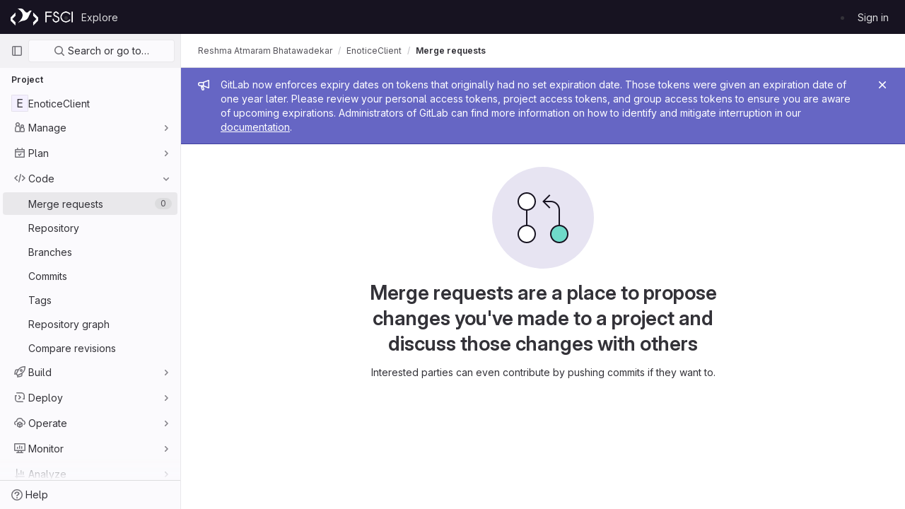

--- FILE ---
content_type: text/javascript; charset=utf-8
request_url: https://git.fosscommunity.in/assets/webpack/commons-pages.groups.issues-pages.groups.merge_requests-pages.projects.issues.index-pages.projects.m-ad60e12a.d5763a29.chunk.js
body_size: 33534
content:
(this.webpackJsonp=this.webpackJsonp||[]).push([[40,26,115],{"0RVY":function(e,t,n){"use strict";var a=n("D6Ck"),i=n("sHIo"),r=n("AxUD"),o=n("goqL"),s=n("6muF"),l=n("rRHO");var u={components:{GlButton:a.a,AssigneeAvatarLink:s.a,UserNameWithStatus:l.a},mixins:[Object(i.a)()],props:{users:{type:Array,required:!0},issuableType:{type:String,required:!1,default:r.o}},data:()=>({showLess:!0}),computed:{firstUser(){return this.users[0]},hiddenAssigneesLabel(){const{numberOfHiddenAssignees:e}=this;return Object(o.h)(Object(o.a)("+ %{numberOfHiddenAssignees} more"),{numberOfHiddenAssignees:e})},renderShowMoreSection(){return this.users.length>5},numberOfHiddenAssignees(){return this.users.length-5},uncollapsedUsers(){const e=this.showLess?Math.min(this.users.length,5):this.users.length;return this.showLess?this.users.slice(0,e):this.users},username(){return"@"+this.firstUser.username},isMergeRequest(){return this.issuableType===r.p}},methods:{toggleShowLess(){this.showLess=!this.showLess},userAvailability(e){var t;return this.issuableType===r.p?(null==e?void 0:e.availability)||"":(null==e||null===(t=e.status)||void 0===t?void 0:t.availability)||""}}},d=n("IBvm"),c=Object(d.a)(u,(function(){var e=this,t=e._self._c;return t("div",[t("div",{staticClass:"gl-display-flex gl-flex-wrap"},e._l(e.uncollapsedUsers,(function(n,a){return t("div",{key:n.id,staticClass:"assignee-grid gl-display-grid gl-align-items-center gl-w-full",class:{"gl-mb-3":a!==e.users.length-1||e.users.length>5}},[t("assignee-avatar-link",{staticClass:"gl-word-break-word",attrs:{user:n,"issuable-type":e.issuableType,"data-css-area":"user"}},[t("div",{staticClass:"gl-ml-3 gl-line-height-normal gl-display-grid gl-align-items-center",attrs:{"data-testid":"username"}},[t("user-name-with-status",{attrs:{name:n.name,availability:e.userAvailability(n)}})],1)])],1)})),0),e._v(" "),e.renderShowMoreSection?t("div",{staticClass:"gl-hover-text-blue-800",attrs:{"data-testid":"user-list-more"}},[t("gl-button",{attrs:{category:"tertiary",size:"small","data-testid":"user-list-more-button"},on:{click:e.toggleShowLess}},[e.showLess?[e._v("\n        "+e._s(e.hiddenAssigneesLabel)+"\n      ")]:[e._v(e._s(e.__("- show less")))]],2)],1):e._e()])}),[],!1,null,null,null);t.a=c.exports},"0d1i":function(e,t,n){var a=n("vaLW"),i=n("UD6V"),r=n("5+ms"),o=n("fXvS"),s=n("WwYk"),l=n("Wv37");e.exports=function(e,t,n,u){var d=-1,c=i,m=!0,h=e.length,b=[],f=t.length;if(!h)return b;n&&(t=o(t,s(n))),u?(c=r,m=!1):t.length>=200&&(c=l,m=!1,t=new a(t));e:for(;++d<h;){var v=e[d],p=null==n?v:n(v);if(v=u||0!==v?v:0,m&&p==p){for(var g=f;g--;)if(t[g]===p)continue e;b.push(v)}else c(t,p,u)||b.push(v)}return b}},"30z/":function(e,t){var n={kind:"Document",definitions:[{kind:"FragmentDefinition",name:{kind:"Name",value:"Label"},typeCondition:{kind:"NamedType",name:{kind:"Name",value:"Label"}},directives:[],selectionSet:{kind:"SelectionSet",selections:[{kind:"Field",name:{kind:"Name",value:"id"},arguments:[],directives:[]},{kind:"Field",name:{kind:"Name",value:"title"},arguments:[],directives:[]},{kind:"Field",name:{kind:"Name",value:"description"},arguments:[],directives:[]},{kind:"Field",name:{kind:"Name",value:"color"},arguments:[],directives:[]},{kind:"Field",name:{kind:"Name",value:"textColor"},arguments:[],directives:[]}]}}],loc:{start:0,end:75}};n.loc.source={body:"fragment Label on Label {\n  id\n  title\n  description\n  color\n  textColor\n}\n",name:"GraphQL request",locationOffset:{line:1,column:1}};var a={};function i(e,t){for(var n=0;n<e.definitions.length;n++){var a=e.definitions[n];if(a.name&&a.name.value==t)return a}}n.definitions.forEach((function(e){if(e.name){var t=new Set;!function e(t,n){if("FragmentSpread"===t.kind)n.add(t.name.value);else if("VariableDefinition"===t.kind){var a=t.type;"NamedType"===a.kind&&n.add(a.name.value)}t.selectionSet&&t.selectionSet.selections.forEach((function(t){e(t,n)})),t.variableDefinitions&&t.variableDefinitions.forEach((function(t){e(t,n)})),t.definitions&&t.definitions.forEach((function(t){e(t,n)}))}(e,t),a[e.name.value]=t}})),e.exports=n,e.exports.Label=function(e,t){var n={kind:e.kind,definitions:[i(e,t)]};e.hasOwnProperty("loc")&&(n.loc=e.loc);var r=a[t]||new Set,o=new Set,s=new Set;for(r.forEach((function(e){s.add(e)}));s.size>0;){var l=s;s=new Set,l.forEach((function(e){o.has(e)||(o.add(e),(a[e]||new Set).forEach((function(e){s.add(e)})))}))}return o.forEach((function(t){var a=i(e,t);a&&n.definitions.push(a)})),n}(n,"Label")},"5RpD":function(e,t,n){"use strict";n.d(t,"a",(function(){return l})),n.d(t,"b",(function(){return u}));var a=n("VcDH"),i=n("hZ+O"),r=n("fJGj"),o=n("Gi8/"),s=n("DfaT"),l={footClone:Object(o.b)(i.g,!1),footRowVariant:Object(o.b)(i.r),footVariant:Object(o.b)(i.r),tfootClass:Object(o.b)(i.e),tfootTrClass:Object(o.b)(i.e)},u=Object(a.c)({props:l,methods:{renderTFootCustom:function(){var e=this.$createElement;return this.hasNormalizedSlot(r.d)?e(s.a,{class:this.tfootClass||null,props:{footVariant:this.footVariant||this.headVariant||null},key:"bv-tfoot-custom"},this.normalizeSlot(r.d,{items:this.computedItems.slice(),fields:this.computedFields.slice(),columns:this.computedFields.length})):e()},renderTfoot:function(){return this.footClone?this.renderThead(!0):this.renderTFootCustom()}}})},"6muF":function(e,t,n){"use strict";var a=n("YhGJ"),i=n("GOmJ"),r=n("AxUD"),o=n("FxFN"),s={components:{AssigneeAvatar:n("Qaw2").a,GlLink:a.a},directives:{GlTooltip:i.a},props:{user:{type:Object,required:!0},issuableType:{type:String,default:r.o,required:!1}},computed:{isMergeRequest(){return this.issuableType===r.p},cannotMerge(){var e;const t=(null===(e=this.user.mergeRequestInteraction)||void 0===e?void 0:e.canMerge)||this.user.can_merge;return this.isMergeRequest&&!t},assigneeUrl(){return this.user.web_url||this.user.webUrl},assigneeId(){return Object(o.e)(this.user.id)?Object(o.d)(this.user.id):this.user.id}}},l=n("IBvm"),u=Object(l.a)(s,(function(){var e=this._self._c;return e("gl-link",{staticClass:"gl-display-inline-block js-user-link",attrs:{href:this.assigneeUrl,"data-user-id":this.assigneeId,"data-username":this.user.username,"data-cannot-merge":this.cannotMerge,"data-placement":"left"}},[e("span",{staticClass:"gl-display-flex"},[e("assignee-avatar",{attrs:{user:this.user,"img-size":24,"issuable-type":this.issuableType}}),this._v(" "),this._t("default")],2)])}),[],!1,null,null,null);t.a=u.exports},"7+7h":function(e,t){var n={kind:"Document",definitions:[{kind:"OperationDefinition",operation:"mutation",name:{kind:"Name",value:"boardEpicSetSubscription"},variableDefinitions:[{kind:"VariableDefinition",variable:{kind:"Variable",name:{kind:"Name",value:"fullPath"}},type:{kind:"NonNullType",type:{kind:"NamedType",name:{kind:"Name",value:"ID"}}},directives:[]},{kind:"VariableDefinition",variable:{kind:"Variable",name:{kind:"Name",value:"iid"}},type:{kind:"NonNullType",type:{kind:"NamedType",name:{kind:"Name",value:"ID"}}},directives:[]},{kind:"VariableDefinition",variable:{kind:"Variable",name:{kind:"Name",value:"subscribedState"}},type:{kind:"NonNullType",type:{kind:"NamedType",name:{kind:"Name",value:"Boolean"}}},directives:[]}],directives:[],selectionSet:{kind:"SelectionSet",selections:[{kind:"Field",alias:{kind:"Name",value:"updateIssuableSubscription"},name:{kind:"Name",value:"epicSetSubscription"},arguments:[{kind:"Argument",name:{kind:"Name",value:"input"},value:{kind:"ObjectValue",fields:[{kind:"ObjectField",name:{kind:"Name",value:"groupPath"},value:{kind:"Variable",name:{kind:"Name",value:"fullPath"}}},{kind:"ObjectField",name:{kind:"Name",value:"iid"},value:{kind:"Variable",name:{kind:"Name",value:"iid"}}},{kind:"ObjectField",name:{kind:"Name",value:"subscribedState"},value:{kind:"Variable",name:{kind:"Name",value:"subscribedState"}}}]}}],directives:[],selectionSet:{kind:"SelectionSet",selections:[{kind:"Field",alias:{kind:"Name",value:"issuable"},name:{kind:"Name",value:"epic"},arguments:[],directives:[],selectionSet:{kind:"SelectionSet",selections:[{kind:"Field",name:{kind:"Name",value:"id"},arguments:[],directives:[]},{kind:"Field",name:{kind:"Name",value:"subscribed"},arguments:[],directives:[]}]}},{kind:"Field",name:{kind:"Name",value:"errors"},arguments:[],directives:[]}]}}]}}],loc:{start:0,end:300}};n.loc.source={body:"mutation boardEpicSetSubscription($fullPath: ID!, $iid: ID!, $subscribedState: Boolean!) {\n  updateIssuableSubscription: epicSetSubscription(\n    input: { groupPath: $fullPath, iid: $iid, subscribedState: $subscribedState }\n  ) {\n    issuable: epic {\n      id\n      subscribed\n    }\n    errors\n  }\n}\n",name:"GraphQL request",locationOffset:{line:1,column:1}};var a={};function i(e,t){for(var n=0;n<e.definitions.length;n++){var a=e.definitions[n];if(a.name&&a.name.value==t)return a}}n.definitions.forEach((function(e){if(e.name){var t=new Set;!function e(t,n){if("FragmentSpread"===t.kind)n.add(t.name.value);else if("VariableDefinition"===t.kind){var a=t.type;"NamedType"===a.kind&&n.add(a.name.value)}t.selectionSet&&t.selectionSet.selections.forEach((function(t){e(t,n)})),t.variableDefinitions&&t.variableDefinitions.forEach((function(t){e(t,n)})),t.definitions&&t.definitions.forEach((function(t){e(t,n)}))}(e,t),a[e.name.value]=t}})),e.exports=n,e.exports.boardEpicSetSubscription=function(e,t){var n={kind:e.kind,definitions:[i(e,t)]};e.hasOwnProperty("loc")&&(n.loc=e.loc);var r=a[t]||new Set,o=new Set,s=new Set;for(r.forEach((function(e){s.add(e)}));s.size>0;){var l=s;s=new Set,l.forEach((function(e){o.has(e)||(o.add(e),(a[e]||new Set).forEach((function(e){s.add(e)})))}))}return o.forEach((function(t){var a=i(e,t);a&&n.definitions.push(a)})),n}(n,"boardEpicSetSubscription")},"7fz4":function(e,t,n){"use strict";var a=n("x1x5"),i=n("dJYw"),r=n("VhkQ"),o=n("AxUD"),s=n("goqL");const l="BUSY";var u={components:{GlAvatarLabeled:a.a,GlBadge:i.a,GlIcon:r.a},props:{user:{type:Object,required:!0},issuableType:{type:String,required:!1,default:o.o},selected:{type:Boolean,required:!1,default:!1}},computed:{isBusy(){var e;return(null===(e=this.user)||void 0===e||null===(e=e.status)||void 0===e?void 0:e.availability)===l},hasCannotMergeIcon(){return this.issuableType===o.p&&!this.user.canMerge}},i18n:{busy:Object(s.a)("Busy")}},d=n("IBvm"),c=Object(d.a)(u,(function(){var e=this,t=e._self._c;return t("gl-avatar-labeled",{staticClass:"gl-align-items-center gl-relative sidebar-participant",attrs:{size:32,label:e.user.name,"sub-label":"@"+e.user.username,src:e.user.avatarUrl||e.user.avatar||e.user.avatar_url},scopedSlots:e._u([{key:"meta",fn:function(){return[e.hasCannotMergeIcon?t("gl-icon",{staticClass:"merge-icon",class:{"!gl-left-6":e.selected},attrs:{name:"warning-solid","aria-hidden":"true",size:12}}):e._e(),e._v(" "),e.isBusy?t("gl-badge",{staticClass:"gl-ml-2",attrs:{size:"sm",variant:"warning"}},[e._v("\n      "+e._s(e.$options.i18n.busy)+"\n    ")]):e._e()]},proxy:!0}])})}),[],!1,null,null,null);t.a=c.exports},"7sEu":function(e,t,n){"use strict";var a=n("GOmJ"),i=n("D6Ck"),r=n("GILP"),o=n("FxFN"),s=n("goqL"),l=n("+kWK"),u={directives:{GlTooltip:a.a},components:{GlButton:i.a,GlLoadingIcon:r.a,UserAvatarImage:l.a},props:{loading:{type:Boolean,required:!1,default:!1},participants:{type:Array,required:!1,default:function(){return[]}},numberOfLessParticipants:{type:Number,required:!1,default:8},showParticipantLabel:{type:Boolean,required:!1,default:!0},lazy:{type:Boolean,required:!1,default:!0}},data:()=>({isShowingMoreParticipants:!1}),computed:{lessParticipants(){return this.participants.slice(0,this.numberOfLessParticipants)},visibleParticipants(){return this.isShowingMoreParticipants?this.participants:this.lessParticipants},hasMoreParticipants(){return this.participants.length>this.numberOfLessParticipants},toggleLabel(){let e="";return e=this.isShowingMoreParticipants?Object(s.a)("- show less"):Object(s.h)(Object(s.a)("+ %{moreCount} more"),{moreCount:this.participants.length-this.numberOfLessParticipants}),e},participantLabel(){return Object(s.h)(Object(s.f)("%{count} Participant","%{count} Participants",this.participants.length),{count:this.loading?"":this.participantCount})},participantCount(){return this.participants.length}},methods:{toggleMoreParticipants(){this.isShowingMoreParticipants=!this.isShowingMoreParticipants},getParticipantId:e=>Object(o.d)(e)}},d=n("IBvm"),c=Object(d.a)(u,(function(){var e=this,t=e._self._c;return t("div",[e.showParticipantLabel?t("div",{staticClass:"gl-display-flex gl-align-items-center gl-line-height-24 gl-text-gray-900 gl-font-weight-bold gl-mb-2 gl-gap-2"},[e._v("\n    "+e._s(e.participantLabel)+"\n    "),e.loading?t("gl-loading-icon",{attrs:{inline:""}}):e._e()],1):e._e(),e._v(" "),t("div",{staticClass:"gl-display-flex gl-flex-wrap gl-gap-3"},e._l(e.visibleParticipants,(function(n){return t("a",{key:n.id,staticClass:"author-link js-user-link gl-display-inline-block gl-rounded-full",attrs:{href:n.web_url||n.webUrl,"data-user-id":e.getParticipantId(n.id),"data-username":n.username}},[t("user-avatar-image",{attrs:{lazy:e.lazy,"img-src":n.avatar_url||n.avatarUrl,size:24,"img-alt":n.name,"css-classes":"gl-mr-0!","tooltip-placement":"bottom"}})],1)})),0),e._v(" "),e.hasMoreParticipants?t("gl-button",{staticClass:"gl-mt-3",attrs:{category:"tertiary",size:"small"},on:{click:e.toggleMoreParticipants}},[e._v("\n    "+e._s(e.toggleLabel)+"\n  ")]):e._e()],1)}),[],!1,null,null,null);t.a=c.exports},"8zj+":function(e,t,n){"use strict";n.d(t,"a",(function(){return H})),n.d(t,"b",(function(){return z}));var a=n("VcDH"),i=n("7ozz"),r=n("xpNB"),o=n("hZ+O"),s=n("mJy8"),l=n("3Gcp"),u=n("SKUW"),d=n("iXBO"),c=n("wMk5"),m=n("Gi8/"),h=n("LGCK"),b=n("EI0q"),f=n("XMZs"),v=n("SH/6");function p(e,t){var n=Object.keys(e);if(Object.getOwnPropertySymbols){var a=Object.getOwnPropertySymbols(e);t&&(a=a.filter((function(t){return Object.getOwnPropertyDescriptor(e,t).enumerable}))),n.push.apply(n,a)}return n}function g(e){for(var t=1;t<arguments.length;t++){var n=null!=arguments[t]?arguments[t]:{};t%2?p(Object(n),!0).forEach((function(t){k(e,t,n[t])})):Object.getOwnPropertyDescriptors?Object.defineProperties(e,Object.getOwnPropertyDescriptors(n)):p(Object(n)).forEach((function(t){Object.defineProperty(e,t,Object.getOwnPropertyDescriptor(n,t))}))}return e}function k(e,t,n){return t in e?Object.defineProperty(e,t,{value:n,enumerable:!0,configurable:!0,writable:!0}):e[t]=n,e}var y=Object(m.c)({tbodyTransitionHandlers:Object(m.b)(o.n),tbodyTransitionProps:Object(m.b)(o.n)},h.bb),O=Object(a.c)({name:h.bb,mixins:[b.a,f.a,v.a],provide:function(){var e=this;return{getBvTableRowGroup:function(){return e}}},inject:{getBvTable:{default:function(){return function(){return{}}}}},inheritAttrs:!1,props:y,computed:{bvTable:function(){return this.getBvTable()},isTbody:function(){return!0},isDark:function(){return this.bvTable.dark},isStacked:function(){return this.bvTable.isStacked},isResponsive:function(){return this.bvTable.isResponsive},isStickyHeader:function(){return!1},hasStickyHeader:function(){return!this.isStacked&&this.bvTable.stickyHeader},tableVariant:function(){return this.bvTable.tableVariant},isTransitionGroup:function(){return this.tbodyTransitionProps||this.tbodyTransitionHandlers},tbodyAttrs:function(){return g({role:"rowgroup"},this.bvAttrs)},tbodyProps:function(){var e=this.tbodyTransitionProps;return e?g(g({},e),{},{tag:"tbody"}):{}}},render:function(e){var t={props:this.tbodyProps,attrs:this.tbodyAttrs};return this.isTransitionGroup?(t.on=this.tbodyTransitionHandlers||{},t.nativeOn=this.bvListeners):t.on=this.bvListeners,e(this.isTransitionGroup?"transition-group":"tbody",t,this.normalizeSlot())}}),j=n("reji"),w=n("Xh6o"),N=n("fJGj"),S=n("RKCM"),T=n("b6bR"),_=n("d7FU"),D=n("9N2O"),C=n("KmLM"),I=n("z7Ww"),A=n("9ZsD"),V=n("DPOF");function M(e,t){var n=Object.keys(e);if(Object.getOwnPropertySymbols){var a=Object.getOwnPropertySymbols(e);t&&(a=a.filter((function(t){return Object.getOwnPropertyDescriptor(e,t).enumerable}))),n.push.apply(n,a)}return n}function R(e){for(var t=1;t<arguments.length;t++){var n=null!=arguments[t]?arguments[t]:{};t%2?M(Object(n),!0).forEach((function(t){x(e,t,n[t])})):Object.getOwnPropertyDescriptors?Object.defineProperties(e,Object.getOwnPropertyDescriptors(n)):M(Object(n)).forEach((function(t){Object.defineProperty(e,t,Object.getOwnPropertyDescriptor(n,t))}))}return e}function x(e,t,n){return t in e?Object.defineProperty(e,t,{value:n,enumerable:!0,configurable:!0,writable:!0}):e[t]=n,e}function $(e,t){(null==t||t>e.length)&&(t=e.length);for(var n=0,a=new Array(t);n<t;n++)a[n]=e[n];return a}var E,P={detailsTdClass:Object(m.b)(o.e),tbodyTrAttr:Object(m.b)(o.o),tbodyTrClass:Object(m.b)([].concat((E=o.e,function(e){if(Array.isArray(e))return $(e)}(E)||function(e){if("undefined"!=typeof Symbol&&null!=e[Symbol.iterator]||null!=e["@@iterator"])return Array.from(e)}(E)||function(e,t){if(e){if("string"==typeof e)return $(e,t);var n=Object.prototype.toString.call(e).slice(8,-1);return"Object"===n&&e.constructor&&(n=e.constructor.name),"Map"===n||"Set"===n?Array.from(e):"Arguments"===n||/^(?:Ui|I)nt(?:8|16|32)(?:Clamped)?Array$/.test(n)?$(e,t):void 0}}(E)||function(){throw new TypeError("Invalid attempt to spread non-iterable instance.\nIn order to be iterable, non-array objects must have a [Symbol.iterator]() method.")}()),[o.j]))},B=Object(a.c)({mixins:[S.a],props:P,methods:{getTdValues:function(e,t,n,a){var i=this.bvParent;if(n){var r=Object(T.a)(e,t,"");return Object(_.e)(n)?n(r,t,e):Object(_.m)(n)&&Object(_.e)(i[n])?i[n](r,t,e):n}return a},getThValues:function(e,t,n,a,i){var r=this.bvParent;if(n){var o=Object(T.a)(e,t,"");return Object(_.e)(n)?n(o,t,e,a):Object(_.m)(n)&&Object(_.e)(r[n])?r[n](o,t,e,a):n}return i},getFormattedValue:function(e,t){var n=t.key,a=this.getFieldFormatter(n),i=Object(T.a)(e,n,null);return Object(_.e)(a)&&(i=a(i,n,e)),Object(_.o)(i)?"":i},toggleDetailsFactory:function(e,t){var n=this;return function(){e&&n.$set(t,V.d,!t[V.d])}},rowHovered:function(e){this.tbodyRowEventStopped(e)||this.emitTbodyRowEvent(i.H,e)},rowUnhovered:function(e){this.tbodyRowEventStopped(e)||this.emitTbodyRowEvent(i.K,e)},renderTbodyRowCell:function(e,t,n,a){var i=this,r=this.isStacked,o=e.key,s=e.label,l=e.isRowHeader,d=this.$createElement,c=this.hasNormalizedSlot(N.t),m=this.getFormattedValue(n,e),h=!r&&(this.isResponsive||this.stickyHeader)&&e.stickyColumn,b=h?l?A.a:I.a:l?"th":"td",f=n[V.b]&&n[V.b][o]?n[V.b][o]:e.variant||null,v={class:[e.class?e.class:"",this.getTdValues(n,o,e.tdClass,"")],props:{},attrs:R({"aria-colindex":String(t+1)},l?this.getThValues(n,o,e.thAttr,"row",{}):this.getTdValues(n,o,e.tdAttr,{})),key:"row-".concat(a,"-cell-").concat(t,"-").concat(o)};h?v.props={stackedHeading:r?s:null,stickyColumn:!0,variant:f}:(v.attrs["data-label"]=r&&!Object(_.o)(s)?Object(D.f)(s):null,v.attrs.role=l?"rowheader":"cell",v.attrs.scope=l?"row":null,f&&v.class.push("".concat(this.dark?"bg":"table","-").concat(f)));var p={item:n,index:a,field:e,unformatted:Object(T.a)(n,o,""),value:m,toggleDetails:this.toggleDetailsFactory(c,n),detailsShowing:Boolean(n[V.d])};Object(u.a)(this).supportsSelectableRows&&(p.rowSelected=this.isRowSelected(a),p.selectRow=function(){return i.selectRow(a)},p.unselectRow=function(){return i.unselectRow(a)});var g=this.$_bodyFieldSlotNameCache[o],k=g?this.normalizeSlot(g,p):Object(D.f)(m);return this.isStacked&&(k=[d("div",[k])]),d(b,v,[k])},renderTbodyRow:function(e,t){var n=this,r=Object(u.a)(this),o=r.computedFields,s=r.striped,l=r.primaryKey,d=r.currentPage,c=r.perPage,m=r.tbodyTrClass,h=r.tbodyTrAttr,b=r.hasSelectableRowClick,f=this.$createElement,v=this.hasNormalizedSlot(N.t),p=e[V.d]&&v,g=this.$listeners[i.E]||b,k=[],y=p?this.safeId("_details_".concat(t,"_")):null,O=o.map((function(a,i){return n.renderTbodyRowCell(a,i,e,t)})),j=null;d&&c&&c>0&&(j=String((d-1)*c+t+1));var w=Object(D.f)(Object(T.a)(e,l))||null,S=w||Object(D.f)(t),A=w?this.safeId("_row_".concat(w)):null,M=Object(u.a)(this).selectableRowClasses?this.selectableRowClasses(t):{},$=Object(u.a)(this).selectableRowAttrs?this.selectableRowAttrs(t):{},E=Object(_.e)(m)?m(e,"row"):m,P=Object(_.e)(h)?h(e,"row"):h;if(k.push(f(C.a,x({class:[E,M,p?"b-table-has-details":""],props:{variant:e[V.c]||null},attrs:R(R({id:A},P),{},{tabindex:g?"0":null,"data-pk":w||null,"aria-details":y,"aria-owns":y,"aria-rowindex":j},$),on:{mouseenter:this.rowHovered,mouseleave:this.rowUnhovered},key:"__b-table-row-".concat(S,"__"),ref:"item-rows"},a.b,!0),O)),p){var B={item:e,index:t,fields:o,toggleDetails:this.toggleDetailsFactory(v,e)};Object(u.a)(this).supportsSelectableRows&&(B.rowSelected=this.isRowSelected(t),B.selectRow=function(){return n.selectRow(t)},B.unselectRow=function(){return n.unselectRow(t)});var L=f(I.a,{props:{colspan:o.length},class:this.detailsTdClass},[this.normalizeSlot(N.t,B)]);s&&k.push(f("tr",{staticClass:"d-none",attrs:{"aria-hidden":"true",role:"presentation"},key:"__b-table-details-stripe__".concat(S)}));var F=Object(_.e)(this.tbodyTrClass)?this.tbodyTrClass(e,N.t):this.tbodyTrClass,G=Object(_.e)(this.tbodyTrAttr)?this.tbodyTrAttr(e,N.t):this.tbodyTrAttr;k.push(f(C.a,{staticClass:"b-table-details",class:[F],props:{variant:e[V.c]||null},attrs:R(R({},G),{},{id:y,tabindex:"-1"}),key:"__b-table-details__".concat(S)},[L]))}else v&&(k.push(f()),s&&k.push(f()));return k}}});function L(e,t){var n=Object.keys(e);if(Object.getOwnPropertySymbols){var a=Object.getOwnPropertySymbols(e);t&&(a=a.filter((function(t){return Object.getOwnPropertyDescriptor(e,t).enumerable}))),n.push.apply(n,a)}return n}function F(e){for(var t=1;t<arguments.length;t++){var n=null!=arguments[t]?arguments[t]:{};t%2?L(Object(n),!0).forEach((function(t){G(e,t,n[t])})):Object.getOwnPropertyDescriptors?Object.defineProperties(e,Object.getOwnPropertyDescriptors(n)):L(Object(n)).forEach((function(t){Object.defineProperty(e,t,Object.getOwnPropertyDescriptor(n,t))}))}return e}function G(e,t,n){return t in e?Object.defineProperty(e,t,{value:n,enumerable:!0,configurable:!0,writable:!0}):e[t]=n,e}var U=function(e){return"cell(".concat(e||"",")")},H=Object(c.m)(F(F(F({},y),P),{},{tbodyClass:Object(m.b)(o.e)})),z=Object(a.c)({mixins:[B],props:H,beforeDestroy:function(){this.$_bodyFieldSlotNameCache=null},methods:{getTbodyTrs:function(){var e=this.$refs,t=e.tbody?e.tbody.$el||e.tbody:null,n=(e["item-rows"]||[]).map((function(e){return e.$el||e}));return t&&t.children&&t.children.length>0&&n&&n.length>0?Object(s.d)(t.children).filter((function(e){return Object(s.a)(n,e)})):[]},getTbodyTrIndex:function(e){if(!Object(l.s)(e))return-1;var t="TR"===e.tagName?e:Object(l.e)("tr",e,!0);return t?this.getTbodyTrs().indexOf(t):-1},emitTbodyRowEvent:function(e,t){if(e&&this.hasListener(e)&&t&&t.target){var n=this.getTbodyTrIndex(t.target);if(n>-1){var a=this.computedItems[n];this.$emit(e,a,n,t)}}},tbodyRowEventStopped:function(e){return this.stopIfBusy&&this.stopIfBusy(e)},onTbodyRowKeydown:function(e){var t=e.target,n=e.keyCode;if(!this.tbodyRowEventStopped(e)&&"TR"===t.tagName&&Object(l.q)(t)&&0===t.tabIndex)if(Object(s.a)([r.c,r.h],n))Object(d.f)(e),this.onTBodyRowClicked(e);else if(Object(s.a)([r.i,r.a,r.e,r.b],n)){var a=this.getTbodyTrIndex(t);if(a>-1){Object(d.f)(e);var i=this.getTbodyTrs(),o=e.shiftKey;n===r.e||o&&n===r.i?Object(l.d)(i[0]):n===r.b||o&&n===r.a?Object(l.d)(i[i.length-1]):n===r.i&&a>0?Object(l.d)(i[a-1]):n===r.a&&a<i.length-1&&Object(l.d)(i[a+1])}}},onTBodyRowClicked:function(e){var t=this.$refs,n=t.tbody?t.tbody.$el||t.tbody:null;this.tbodyRowEventStopped(e)||Object(j.a)(e)||Object(w.a)(n||this.$el)||this.emitTbodyRowEvent(i.E,e)},onTbodyRowMiddleMouseRowClicked:function(e){this.tbodyRowEventStopped(e)||2!==e.which||this.emitTbodyRowEvent(i.I,e)},onTbodyRowContextmenu:function(e){this.tbodyRowEventStopped(e)||this.emitTbodyRowEvent(i.F,e)},onTbodyRowDblClicked:function(e){this.tbodyRowEventStopped(e)||Object(j.a)(e)||this.emitTbodyRowEvent(i.G,e)},renderTbody:function(){var e=this,t=Object(u.a)(this),n=t.computedItems,a=t.renderBusy,r=t.renderTopRow,o=t.renderEmpty,s=t.renderBottomRow,l=t.hasSelectableRowClick,d=this.$createElement,c=this.hasListener(i.E)||l,h=[],b=a?a():null;if(b)h.push(b);else{var f={},v=U();v=this.hasNormalizedSlot(v)?v:null,this.computedFields.forEach((function(t){var n=t.key,a=U(n),i=U(n.toLowerCase());f[n]=e.hasNormalizedSlot(a)?a:e.hasNormalizedSlot(i)?i:v})),this.$_bodyFieldSlotNameCache=f,h.push(r?r():d()),n.forEach((function(t,n){h.push(e.renderTbodyRow(t,n))})),h.push(o?o():d()),h.push(s?s():d())}var p={auxclick:this.onTbodyRowMiddleMouseRowClicked,contextmenu:this.onTbodyRowContextmenu,dblclick:this.onTbodyRowDblClicked};return c&&(p.click=this.onTBodyRowClicked,p.keydown=this.onTbodyRowKeydown),d(O,{class:this.tbodyClass||null,props:Object(m.d)(y,this.$props),on:p,ref:"tbody"},h)}}})},"9U8D":function(e,t,n){"use strict";n.d(t,"a",(function(){return l}));var a=n("ZEB9"),i=n.n(a);let r=null;const o=(e,t)=>{if(!i()(t))throw TypeError("directive value must be a function");r||(r=new ResizeObserver(e=>{e.forEach(e=>{e.target.glResizeHandler(e)})})),e.glResizeHandler=t,r.observe(e)},s=e=>{var t;e.glResizeHandler&&(delete e.glResizeHandler,null===(t=r)||void 0===t||t.unobserve(e))},l={bind(e,t){let{value:n,arg:a=!0}=t;a&&o(e,n)},update(e,t){let{value:n,arg:a=!0}=t;a?o(e,n):s(e)},unbind:s}},"9ZsD":function(e,t,n){"use strict";n.d(t,"a",(function(){return l}));var a=n("VcDH"),i=n("LGCK"),r=n("Gi8/"),o=n("z7Ww"),s=Object(r.c)(o.b,i.db),l=Object(a.c)({name:i.db,extends:o.a,props:s,computed:{tag:function(){return"th"}}})},A2UA:function(e,t,n){"use strict";var a=n("7xOh");t.a=Object(a.a)()},CW2x:function(e,t,n){var a=n("0d1i"),i=n("DhqK"),r=n("SroY"),o=n("l83R"),s=r((function(e,t){return o(e)?a(e,i(t,1,o,!0)):[]}));e.exports=s},D9aj:function(e,t,n){var a=n("zuXV"),i=n("sSdb");e.exports=function(e,t){return e&&e.length?i(e,a(t,2)):[]}},DPOF:function(e,t,n){"use strict";function a(e,t){var n=Object.keys(e);if(Object.getOwnPropertySymbols){var a=Object.getOwnPropertySymbols(e);t&&(a=a.filter((function(t){return Object.getOwnPropertyDescriptor(e,t).enumerable}))),n.push.apply(n,a)}return n}function i(e){for(var t=1;t<arguments.length;t++){var n=null!=arguments[t]?arguments[t]:{};t%2?a(Object(n),!0).forEach((function(t){r(e,t,n[t])})):Object.getOwnPropertyDescriptors?Object.defineProperties(e,Object.getOwnPropertyDescriptors(n)):a(Object(n)).forEach((function(t){Object.defineProperty(e,t,Object.getOwnPropertyDescriptor(n,t))}))}return e}function r(e,t,n){return t in e?Object.defineProperty(e,t,{value:n,enumerable:!0,configurable:!0,writable:!0}):e[t]=n,e}n.d(t,"b",(function(){return o})),n.d(t,"c",(function(){return s})),n.d(t,"d",(function(){return l})),n.d(t,"e",(function(){return u})),n.d(t,"a",(function(){return d}));var o="_cellVariants",s="_rowVariant",l="_showDetails",u=[o,s,l].reduce((function(e,t){return i(i({},e),{},r({},t,!0))}),{}),d=["a","a *","button","button *","input:not(.disabled):not([disabled])","select:not(.disabled):not([disabled])","textarea:not(.disabled):not([disabled])",'[role="link"]','[role="link"] *','[role="button"]','[role="button"] *',"[tabindex]:not(.disabled):not([disabled])"].join(",")},DfaT:function(e,t,n){"use strict";n.d(t,"a",(function(){return b}));var a=n("VcDH"),i=n("LGCK"),r=n("hZ+O"),o=n("Gi8/"),s=n("EI0q"),l=n("XMZs"),u=n("SH/6");function d(e,t){var n=Object.keys(e);if(Object.getOwnPropertySymbols){var a=Object.getOwnPropertySymbols(e);t&&(a=a.filter((function(t){return Object.getOwnPropertyDescriptor(e,t).enumerable}))),n.push.apply(n,a)}return n}function c(e){for(var t=1;t<arguments.length;t++){var n=null!=arguments[t]?arguments[t]:{};t%2?d(Object(n),!0).forEach((function(t){m(e,t,n[t])})):Object.getOwnPropertyDescriptors?Object.defineProperties(e,Object.getOwnPropertyDescriptors(n)):d(Object(n)).forEach((function(t){Object.defineProperty(e,t,Object.getOwnPropertyDescriptor(n,t))}))}return e}function m(e,t,n){return t in e?Object.defineProperty(e,t,{value:n,enumerable:!0,configurable:!0,writable:!0}):e[t]=n,e}var h=Object(o.c)({footVariant:Object(o.b)(r.r)},i.cb),b=Object(a.c)({name:i.cb,mixins:[s.a,l.a,u.a],provide:function(){var e=this;return{getBvTableRowGroup:function(){return e}}},inject:{getBvTable:{default:function(){return function(){return{}}}}},inheritAttrs:!1,props:h,computed:{bvTable:function(){return this.getBvTable()},isTfoot:function(){return!0},isDark:function(){return this.bvTable.dark},isStacked:function(){return this.bvTable.isStacked},isResponsive:function(){return this.bvTable.isResponsive},isStickyHeader:function(){return!1},hasStickyHeader:function(){return!this.isStacked&&this.bvTable.stickyHeader},tableVariant:function(){return this.bvTable.tableVariant},tfootClasses:function(){return[this.footVariant?"thead-".concat(this.footVariant):null]},tfootAttrs:function(){return c(c({},this.bvAttrs),{},{role:"rowgroup"})}},render:function(e){return e("tfoot",{class:this.tfootClasses,attrs:this.tfootAttrs,on:this.bvListeners},this.normalizeSlot())}})},HRyC:function(e,t,n){"use strict";n.d(t,"a",(function(){return b})),n.d(t,"b",(function(){return f}));var a=n("VcDH"),i=n("hZ+O"),r=n("wGFT"),o=n("d7FU"),s=n("Gi8/"),l=n("SKUW"),u=n("9N2O"),d=n("EI0q");function c(e,t){var n=Object.keys(e);if(Object.getOwnPropertySymbols){var a=Object.getOwnPropertySymbols(e);t&&(a=a.filter((function(t){return Object.getOwnPropertyDescriptor(e,t).enumerable}))),n.push.apply(n,a)}return n}function m(e){for(var t=1;t<arguments.length;t++){var n=null!=arguments[t]?arguments[t]:{};t%2?c(Object(n),!0).forEach((function(t){h(e,t,n[t])})):Object.getOwnPropertyDescriptors?Object.defineProperties(e,Object.getOwnPropertyDescriptors(n)):c(Object(n)).forEach((function(t){Object.defineProperty(e,t,Object.getOwnPropertyDescriptor(n,t))}))}return e}function h(e,t,n){return t in e?Object.defineProperty(e,t,{value:n,enumerable:!0,configurable:!0,writable:!0}):e[t]=n,e}var b={bordered:Object(s.b)(i.g,!1),borderless:Object(s.b)(i.g,!1),captionTop:Object(s.b)(i.g,!1),dark:Object(s.b)(i.g,!1),fixed:Object(s.b)(i.g,!1),hover:Object(s.b)(i.g,!1),noBorderCollapse:Object(s.b)(i.g,!1),outlined:Object(s.b)(i.g,!1),responsive:Object(s.b)(i.i,!1),small:Object(s.b)(i.g,!1),stickyHeader:Object(s.b)(i.i,!1),striped:Object(s.b)(i.g,!1),tableClass:Object(s.b)(i.e),tableVariant:Object(s.b)(i.r)},f=Object(a.c)({mixins:[d.a],provide:function(){var e=this;return{getBvTable:function(){return e}}},inheritAttrs:!1,props:b,computed:{isTableSimple:function(){return!1},isResponsive:function(){var e=this.responsive;return""===e||e},isStickyHeader:function(){var e=this.stickyHeader;return e=""===e||e,!this.isStacked&&e},wrapperClasses:function(){var e=this.isResponsive;return[this.isStickyHeader?"b-table-sticky-header":"",!0===e?"table-responsive":e?"table-responsive-".concat(this.responsive):""].filter(r.a)},wrapperStyles:function(){var e=this.isStickyHeader;return e&&!Object(o.b)(e)?{maxHeight:e}:{}},tableClasses:function(){var e=Object(l.a)(this),t=e.hover,n=e.tableVariant,a=e.selectableTableClasses,i=e.stackedTableClasses,r=e.tableClass,o=e.computedBusy;return t=this.isTableSimple?t:t&&this.computedItems.length>0&&!o,[r,{"table-striped":this.striped,"table-hover":t,"table-dark":this.dark,"table-bordered":this.bordered,"table-borderless":this.borderless,"table-sm":this.small,border:this.outlined,"b-table-fixed":this.fixed,"b-table-caption-top":this.captionTop,"b-table-no-border-collapse":this.noBorderCollapse},n?"".concat(this.dark?"bg":"table","-").concat(n):"",i,a]},tableAttrs:function(){var e=Object(l.a)(this),t=e.computedItems,n=e.filteredItems,a=e.computedFields,i=e.selectableTableAttrs,r=e.computedBusy,o=this.isTableSimple?{}:{"aria-busy":Object(u.f)(r),"aria-colcount":Object(u.f)(a.length),"aria-describedby":this.bvAttrs["aria-describedby"]||this.$refs.caption?this.captionId:null};return m(m(m({"aria-rowcount":t&&n&&n.length>t.length?Object(u.f)(n.length):null},this.bvAttrs),{},{id:this.safeId(),role:this.bvAttrs.role||"table"},o),i)}},render:function(e){var t=Object(l.a)(this),n=t.wrapperClasses,a=t.renderCaption,i=t.renderColgroup,o=t.renderThead,s=t.renderTbody,u=t.renderTfoot,d=[];this.isTableSimple?d.push(this.normalizeSlot()):(d.push(a?a():null),d.push(i?i():null),d.push(o?o():null),d.push(s?s():null),d.push(u?u():null));var c=e("table",{staticClass:"table b-table",class:this.tableClasses,attrs:this.tableAttrs,key:"b-table"},d.filter(r.a));return n.length>0?e("div",{class:n,style:this.wrapperStyles,key:"wrap"},[c]):c}})},IIpd:function(e,t,n){"use strict";n.d(t,"b",(function(){return l})),n.d(t,"a",(function(){return u}));var a=n("VcDH"),i=n("hZ+O"),r=n("fJGj"),o=n("HkxD"),s=n("Gi8/"),l={caption:Object(s.b)(i.r),captionHtml:Object(s.b)(i.r)},u=Object(a.c)({props:l,computed:{captionId:function(){return this.isStacked?this.safeId("_caption_"):null}},methods:{renderCaption:function(){var e=this.caption,t=this.captionHtml,n=this.$createElement,a=n(),i=this.hasNormalizedSlot(r.v);return(i||e||t)&&(a=n("caption",{attrs:{id:this.captionId},domProps:i?{}:Object(o.a)(t,e),key:"caption",ref:"caption"},this.normalizeSlot(r.v))),a}}})},IR30:function(e,t,n){"use strict";var a=n("JY/v"),i=n("GYmr").every;a({target:"AsyncIterator",proto:!0,real:!0},{every:function(e){return i(this,e)}})},Ib1k:function(e,t){var n={kind:"Document",definitions:[{kind:"OperationDefinition",operation:"query",name:{kind:"Name",value:"getIssuesCount"},variableDefinitions:[{kind:"VariableDefinition",variable:{kind:"Variable",name:{kind:"Name",value:"isProject"}},type:{kind:"NamedType",name:{kind:"Name",value:"Boolean"}},defaultValue:{kind:"BooleanValue",value:!1},directives:[]},{kind:"VariableDefinition",variable:{kind:"Variable",name:{kind:"Name",value:"fullPath"}},type:{kind:"NonNullType",type:{kind:"NamedType",name:{kind:"Name",value:"ID"}}},directives:[]},{kind:"VariableDefinition",variable:{kind:"Variable",name:{kind:"Name",value:"iid"}},type:{kind:"NamedType",name:{kind:"Name",value:"String"}},directives:[]},{kind:"VariableDefinition",variable:{kind:"Variable",name:{kind:"Name",value:"search"}},type:{kind:"NamedType",name:{kind:"Name",value:"String"}},directives:[]},{kind:"VariableDefinition",variable:{kind:"Variable",name:{kind:"Name",value:"assigneeId"}},type:{kind:"NamedType",name:{kind:"Name",value:"String"}},directives:[]},{kind:"VariableDefinition",variable:{kind:"Variable",name:{kind:"Name",value:"assigneeUsernames"}},type:{kind:"ListType",type:{kind:"NonNullType",type:{kind:"NamedType",name:{kind:"Name",value:"String"}}}},directives:[]},{kind:"VariableDefinition",variable:{kind:"Variable",name:{kind:"Name",value:"authorUsername"}},type:{kind:"NamedType",name:{kind:"Name",value:"String"}},directives:[]},{kind:"VariableDefinition",variable:{kind:"Variable",name:{kind:"Name",value:"confidential"}},type:{kind:"NamedType",name:{kind:"Name",value:"Boolean"}},directives:[]},{kind:"VariableDefinition",variable:{kind:"Variable",name:{kind:"Name",value:"labelName"}},type:{kind:"ListType",type:{kind:"NamedType",name:{kind:"Name",value:"String"}}},directives:[]},{kind:"VariableDefinition",variable:{kind:"Variable",name:{kind:"Name",value:"milestoneTitle"}},type:{kind:"ListType",type:{kind:"NamedType",name:{kind:"Name",value:"String"}}},directives:[]},{kind:"VariableDefinition",variable:{kind:"Variable",name:{kind:"Name",value:"milestoneWildcardId"}},type:{kind:"NamedType",name:{kind:"Name",value:"MilestoneWildcardId"}},directives:[]},{kind:"VariableDefinition",variable:{kind:"Variable",name:{kind:"Name",value:"myReactionEmoji"}},type:{kind:"NamedType",name:{kind:"Name",value:"String"}},directives:[]},{kind:"VariableDefinition",variable:{kind:"Variable",name:{kind:"Name",value:"releaseTag"}},type:{kind:"ListType",type:{kind:"NonNullType",type:{kind:"NamedType",name:{kind:"Name",value:"String"}}}},directives:[]},{kind:"VariableDefinition",variable:{kind:"Variable",name:{kind:"Name",value:"releaseTagWildcardId"}},type:{kind:"NamedType",name:{kind:"Name",value:"ReleaseTagWildcardId"}},directives:[]},{kind:"VariableDefinition",variable:{kind:"Variable",name:{kind:"Name",value:"types"}},type:{kind:"ListType",type:{kind:"NonNullType",type:{kind:"NamedType",name:{kind:"Name",value:"IssueType"}}}},directives:[]},{kind:"VariableDefinition",variable:{kind:"Variable",name:{kind:"Name",value:"crmContactId"}},type:{kind:"NamedType",name:{kind:"Name",value:"String"}},directives:[]},{kind:"VariableDefinition",variable:{kind:"Variable",name:{kind:"Name",value:"crmOrganizationId"}},type:{kind:"NamedType",name:{kind:"Name",value:"String"}},directives:[]},{kind:"VariableDefinition",variable:{kind:"Variable",name:{kind:"Name",value:"not"}},type:{kind:"NamedType",name:{kind:"Name",value:"NegatedIssueFilterInput"}},directives:[]},{kind:"VariableDefinition",variable:{kind:"Variable",name:{kind:"Name",value:"or"}},type:{kind:"NamedType",name:{kind:"Name",value:"UnionedIssueFilterInput"}},directives:[]},{kind:"VariableDefinition",variable:{kind:"Variable",name:{kind:"Name",value:"createdAfter"}},type:{kind:"NamedType",name:{kind:"Name",value:"Time"}},directives:[]},{kind:"VariableDefinition",variable:{kind:"Variable",name:{kind:"Name",value:"createdBefore"}},type:{kind:"NamedType",name:{kind:"Name",value:"Time"}},directives:[]},{kind:"VariableDefinition",variable:{kind:"Variable",name:{kind:"Name",value:"closedAfter"}},type:{kind:"NamedType",name:{kind:"Name",value:"Time"}},directives:[]},{kind:"VariableDefinition",variable:{kind:"Variable",name:{kind:"Name",value:"closedBefore"}},type:{kind:"NamedType",name:{kind:"Name",value:"Time"}},directives:[]}],directives:[],selectionSet:{kind:"SelectionSet",selections:[{kind:"Field",name:{kind:"Name",value:"group"},arguments:[{kind:"Argument",name:{kind:"Name",value:"fullPath"},value:{kind:"Variable",name:{kind:"Name",value:"fullPath"}}}],directives:[{kind:"Directive",name:{kind:"Name",value:"skip"},arguments:[{kind:"Argument",name:{kind:"Name",value:"if"},value:{kind:"Variable",name:{kind:"Name",value:"isProject"}}}]}],selectionSet:{kind:"SelectionSet",selections:[{kind:"Field",name:{kind:"Name",value:"id"},arguments:[],directives:[]},{kind:"Field",alias:{kind:"Name",value:"openedIssues"},name:{kind:"Name",value:"issues"},arguments:[{kind:"Argument",name:{kind:"Name",value:"includeSubgroups"},value:{kind:"BooleanValue",value:!0}},{kind:"Argument",name:{kind:"Name",value:"state"},value:{kind:"EnumValue",value:"opened"}},{kind:"Argument",name:{kind:"Name",value:"iid"},value:{kind:"Variable",name:{kind:"Name",value:"iid"}}},{kind:"Argument",name:{kind:"Name",value:"search"},value:{kind:"Variable",name:{kind:"Name",value:"search"}}},{kind:"Argument",name:{kind:"Name",value:"assigneeId"},value:{kind:"Variable",name:{kind:"Name",value:"assigneeId"}}},{kind:"Argument",name:{kind:"Name",value:"assigneeUsernames"},value:{kind:"Variable",name:{kind:"Name",value:"assigneeUsernames"}}},{kind:"Argument",name:{kind:"Name",value:"authorUsername"},value:{kind:"Variable",name:{kind:"Name",value:"authorUsername"}}},{kind:"Argument",name:{kind:"Name",value:"confidential"},value:{kind:"Variable",name:{kind:"Name",value:"confidential"}}},{kind:"Argument",name:{kind:"Name",value:"labelName"},value:{kind:"Variable",name:{kind:"Name",value:"labelName"}}},{kind:"Argument",name:{kind:"Name",value:"milestoneTitle"},value:{kind:"Variable",name:{kind:"Name",value:"milestoneTitle"}}},{kind:"Argument",name:{kind:"Name",value:"milestoneWildcardId"},value:{kind:"Variable",name:{kind:"Name",value:"milestoneWildcardId"}}},{kind:"Argument",name:{kind:"Name",value:"myReactionEmoji"},value:{kind:"Variable",name:{kind:"Name",value:"myReactionEmoji"}}},{kind:"Argument",name:{kind:"Name",value:"types"},value:{kind:"Variable",name:{kind:"Name",value:"types"}}},{kind:"Argument",name:{kind:"Name",value:"crmContactId"},value:{kind:"Variable",name:{kind:"Name",value:"crmContactId"}}},{kind:"Argument",name:{kind:"Name",value:"crmOrganizationId"},value:{kind:"Variable",name:{kind:"Name",value:"crmOrganizationId"}}},{kind:"Argument",name:{kind:"Name",value:"not"},value:{kind:"Variable",name:{kind:"Name",value:"not"}}},{kind:"Argument",name:{kind:"Name",value:"or"},value:{kind:"Variable",name:{kind:"Name",value:"or"}}},{kind:"Argument",name:{kind:"Name",value:"createdAfter"},value:{kind:"Variable",name:{kind:"Name",value:"createdAfter"}}},{kind:"Argument",name:{kind:"Name",value:"createdBefore"},value:{kind:"Variable",name:{kind:"Name",value:"createdBefore"}}},{kind:"Argument",name:{kind:"Name",value:"closedAfter"},value:{kind:"Variable",name:{kind:"Name",value:"closedAfter"}}},{kind:"Argument",name:{kind:"Name",value:"closedBefore"},value:{kind:"Variable",name:{kind:"Name",value:"closedBefore"}}}],directives:[],selectionSet:{kind:"SelectionSet",selections:[{kind:"Field",name:{kind:"Name",value:"count"},arguments:[],directives:[]}]}},{kind:"Field",alias:{kind:"Name",value:"closedIssues"},name:{kind:"Name",value:"issues"},arguments:[{kind:"Argument",name:{kind:"Name",value:"includeSubgroups"},value:{kind:"BooleanValue",value:!0}},{kind:"Argument",name:{kind:"Name",value:"state"},value:{kind:"EnumValue",value:"closed"}},{kind:"Argument",name:{kind:"Name",value:"iid"},value:{kind:"Variable",name:{kind:"Name",value:"iid"}}},{kind:"Argument",name:{kind:"Name",value:"search"},value:{kind:"Variable",name:{kind:"Name",value:"search"}}},{kind:"Argument",name:{kind:"Name",value:"assigneeId"},value:{kind:"Variable",name:{kind:"Name",value:"assigneeId"}}},{kind:"Argument",name:{kind:"Name",value:"assigneeUsernames"},value:{kind:"Variable",name:{kind:"Name",value:"assigneeUsernames"}}},{kind:"Argument",name:{kind:"Name",value:"authorUsername"},value:{kind:"Variable",name:{kind:"Name",value:"authorUsername"}}},{kind:"Argument",name:{kind:"Name",value:"confidential"},value:{kind:"Variable",name:{kind:"Name",value:"confidential"}}},{kind:"Argument",name:{kind:"Name",value:"labelName"},value:{kind:"Variable",name:{kind:"Name",value:"labelName"}}},{kind:"Argument",name:{kind:"Name",value:"milestoneTitle"},value:{kind:"Variable",name:{kind:"Name",value:"milestoneTitle"}}},{kind:"Argument",name:{kind:"Name",value:"milestoneWildcardId"},value:{kind:"Variable",name:{kind:"Name",value:"milestoneWildcardId"}}},{kind:"Argument",name:{kind:"Name",value:"myReactionEmoji"},value:{kind:"Variable",name:{kind:"Name",value:"myReactionEmoji"}}},{kind:"Argument",name:{kind:"Name",value:"types"},value:{kind:"Variable",name:{kind:"Name",value:"types"}}},{kind:"Argument",name:{kind:"Name",value:"crmContactId"},value:{kind:"Variable",name:{kind:"Name",value:"crmContactId"}}},{kind:"Argument",name:{kind:"Name",value:"crmOrganizationId"},value:{kind:"Variable",name:{kind:"Name",value:"crmOrganizationId"}}},{kind:"Argument",name:{kind:"Name",value:"not"},value:{kind:"Variable",name:{kind:"Name",value:"not"}}},{kind:"Argument",name:{kind:"Name",value:"or"},value:{kind:"Variable",name:{kind:"Name",value:"or"}}},{kind:"Argument",name:{kind:"Name",value:"createdAfter"},value:{kind:"Variable",name:{kind:"Name",value:"createdAfter"}}},{kind:"Argument",name:{kind:"Name",value:"createdBefore"},value:{kind:"Variable",name:{kind:"Name",value:"createdBefore"}}},{kind:"Argument",name:{kind:"Name",value:"closedAfter"},value:{kind:"Variable",name:{kind:"Name",value:"closedAfter"}}},{kind:"Argument",name:{kind:"Name",value:"closedBefore"},value:{kind:"Variable",name:{kind:"Name",value:"closedBefore"}}}],directives:[],selectionSet:{kind:"SelectionSet",selections:[{kind:"Field",name:{kind:"Name",value:"count"},arguments:[],directives:[]}]}},{kind:"Field",alias:{kind:"Name",value:"allIssues"},name:{kind:"Name",value:"issues"},arguments:[{kind:"Argument",name:{kind:"Name",value:"includeSubgroups"},value:{kind:"BooleanValue",value:!0}},{kind:"Argument",name:{kind:"Name",value:"state"},value:{kind:"EnumValue",value:"all"}},{kind:"Argument",name:{kind:"Name",value:"iid"},value:{kind:"Variable",name:{kind:"Name",value:"iid"}}},{kind:"Argument",name:{kind:"Name",value:"search"},value:{kind:"Variable",name:{kind:"Name",value:"search"}}},{kind:"Argument",name:{kind:"Name",value:"assigneeId"},value:{kind:"Variable",name:{kind:"Name",value:"assigneeId"}}},{kind:"Argument",name:{kind:"Name",value:"assigneeUsernames"},value:{kind:"Variable",name:{kind:"Name",value:"assigneeUsernames"}}},{kind:"Argument",name:{kind:"Name",value:"authorUsername"},value:{kind:"Variable",name:{kind:"Name",value:"authorUsername"}}},{kind:"Argument",name:{kind:"Name",value:"confidential"},value:{kind:"Variable",name:{kind:"Name",value:"confidential"}}},{kind:"Argument",name:{kind:"Name",value:"labelName"},value:{kind:"Variable",name:{kind:"Name",value:"labelName"}}},{kind:"Argument",name:{kind:"Name",value:"milestoneTitle"},value:{kind:"Variable",name:{kind:"Name",value:"milestoneTitle"}}},{kind:"Argument",name:{kind:"Name",value:"milestoneWildcardId"},value:{kind:"Variable",name:{kind:"Name",value:"milestoneWildcardId"}}},{kind:"Argument",name:{kind:"Name",value:"myReactionEmoji"},value:{kind:"Variable",name:{kind:"Name",value:"myReactionEmoji"}}},{kind:"Argument",name:{kind:"Name",value:"types"},value:{kind:"Variable",name:{kind:"Name",value:"types"}}},{kind:"Argument",name:{kind:"Name",value:"crmContactId"},value:{kind:"Variable",name:{kind:"Name",value:"crmContactId"}}},{kind:"Argument",name:{kind:"Name",value:"crmOrganizationId"},value:{kind:"Variable",name:{kind:"Name",value:"crmOrganizationId"}}},{kind:"Argument",name:{kind:"Name",value:"not"},value:{kind:"Variable",name:{kind:"Name",value:"not"}}},{kind:"Argument",name:{kind:"Name",value:"or"},value:{kind:"Variable",name:{kind:"Name",value:"or"}}},{kind:"Argument",name:{kind:"Name",value:"createdAfter"},value:{kind:"Variable",name:{kind:"Name",value:"createdAfter"}}},{kind:"Argument",name:{kind:"Name",value:"createdBefore"},value:{kind:"Variable",name:{kind:"Name",value:"createdBefore"}}},{kind:"Argument",name:{kind:"Name",value:"closedAfter"},value:{kind:"Variable",name:{kind:"Name",value:"closedAfter"}}},{kind:"Argument",name:{kind:"Name",value:"closedBefore"},value:{kind:"Variable",name:{kind:"Name",value:"closedBefore"}}}],directives:[],selectionSet:{kind:"SelectionSet",selections:[{kind:"Field",name:{kind:"Name",value:"count"},arguments:[],directives:[]}]}}]}},{kind:"Field",name:{kind:"Name",value:"project"},arguments:[{kind:"Argument",name:{kind:"Name",value:"fullPath"},value:{kind:"Variable",name:{kind:"Name",value:"fullPath"}}}],directives:[{kind:"Directive",name:{kind:"Name",value:"include"},arguments:[{kind:"Argument",name:{kind:"Name",value:"if"},value:{kind:"Variable",name:{kind:"Name",value:"isProject"}}}]}],selectionSet:{kind:"SelectionSet",selections:[{kind:"Field",name:{kind:"Name",value:"id"},arguments:[],directives:[]},{kind:"Field",alias:{kind:"Name",value:"openedIssues"},name:{kind:"Name",value:"issues"},arguments:[{kind:"Argument",name:{kind:"Name",value:"state"},value:{kind:"EnumValue",value:"opened"}},{kind:"Argument",name:{kind:"Name",value:"iid"},value:{kind:"Variable",name:{kind:"Name",value:"iid"}}},{kind:"Argument",name:{kind:"Name",value:"search"},value:{kind:"Variable",name:{kind:"Name",value:"search"}}},{kind:"Argument",name:{kind:"Name",value:"assigneeId"},value:{kind:"Variable",name:{kind:"Name",value:"assigneeId"}}},{kind:"Argument",name:{kind:"Name",value:"assigneeUsernames"},value:{kind:"Variable",name:{kind:"Name",value:"assigneeUsernames"}}},{kind:"Argument",name:{kind:"Name",value:"authorUsername"},value:{kind:"Variable",name:{kind:"Name",value:"authorUsername"}}},{kind:"Argument",name:{kind:"Name",value:"confidential"},value:{kind:"Variable",name:{kind:"Name",value:"confidential"}}},{kind:"Argument",name:{kind:"Name",value:"labelName"},value:{kind:"Variable",name:{kind:"Name",value:"labelName"}}},{kind:"Argument",name:{kind:"Name",value:"milestoneTitle"},value:{kind:"Variable",name:{kind:"Name",value:"milestoneTitle"}}},{kind:"Argument",name:{kind:"Name",value:"milestoneWildcardId"},value:{kind:"Variable",name:{kind:"Name",value:"milestoneWildcardId"}}},{kind:"Argument",name:{kind:"Name",value:"myReactionEmoji"},value:{kind:"Variable",name:{kind:"Name",value:"myReactionEmoji"}}},{kind:"Argument",name:{kind:"Name",value:"releaseTag"},value:{kind:"Variable",name:{kind:"Name",value:"releaseTag"}}},{kind:"Argument",name:{kind:"Name",value:"releaseTagWildcardId"},value:{kind:"Variable",name:{kind:"Name",value:"releaseTagWildcardId"}}},{kind:"Argument",name:{kind:"Name",value:"types"},value:{kind:"Variable",name:{kind:"Name",value:"types"}}},{kind:"Argument",name:{kind:"Name",value:"crmContactId"},value:{kind:"Variable",name:{kind:"Name",value:"crmContactId"}}},{kind:"Argument",name:{kind:"Name",value:"crmOrganizationId"},value:{kind:"Variable",name:{kind:"Name",value:"crmOrganizationId"}}},{kind:"Argument",name:{kind:"Name",value:"not"},value:{kind:"Variable",name:{kind:"Name",value:"not"}}},{kind:"Argument",name:{kind:"Name",value:"or"},value:{kind:"Variable",name:{kind:"Name",value:"or"}}},{kind:"Argument",name:{kind:"Name",value:"createdAfter"},value:{kind:"Variable",name:{kind:"Name",value:"createdAfter"}}},{kind:"Argument",name:{kind:"Name",value:"createdBefore"},value:{kind:"Variable",name:{kind:"Name",value:"createdBefore"}}},{kind:"Argument",name:{kind:"Name",value:"closedAfter"},value:{kind:"Variable",name:{kind:"Name",value:"closedAfter"}}},{kind:"Argument",name:{kind:"Name",value:"closedBefore"},value:{kind:"Variable",name:{kind:"Name",value:"closedBefore"}}}],directives:[],selectionSet:{kind:"SelectionSet",selections:[{kind:"Field",name:{kind:"Name",value:"count"},arguments:[],directives:[]}]}},{kind:"Field",alias:{kind:"Name",value:"closedIssues"},name:{kind:"Name",value:"issues"},arguments:[{kind:"Argument",name:{kind:"Name",value:"state"},value:{kind:"EnumValue",value:"closed"}},{kind:"Argument",name:{kind:"Name",value:"iid"},value:{kind:"Variable",name:{kind:"Name",value:"iid"}}},{kind:"Argument",name:{kind:"Name",value:"search"},value:{kind:"Variable",name:{kind:"Name",value:"search"}}},{kind:"Argument",name:{kind:"Name",value:"assigneeId"},value:{kind:"Variable",name:{kind:"Name",value:"assigneeId"}}},{kind:"Argument",name:{kind:"Name",value:"assigneeUsernames"},value:{kind:"Variable",name:{kind:"Name",value:"assigneeUsernames"}}},{kind:"Argument",name:{kind:"Name",value:"authorUsername"},value:{kind:"Variable",name:{kind:"Name",value:"authorUsername"}}},{kind:"Argument",name:{kind:"Name",value:"confidential"},value:{kind:"Variable",name:{kind:"Name",value:"confidential"}}},{kind:"Argument",name:{kind:"Name",value:"labelName"},value:{kind:"Variable",name:{kind:"Name",value:"labelName"}}},{kind:"Argument",name:{kind:"Name",value:"milestoneTitle"},value:{kind:"Variable",name:{kind:"Name",value:"milestoneTitle"}}},{kind:"Argument",name:{kind:"Name",value:"milestoneWildcardId"},value:{kind:"Variable",name:{kind:"Name",value:"milestoneWildcardId"}}},{kind:"Argument",name:{kind:"Name",value:"myReactionEmoji"},value:{kind:"Variable",name:{kind:"Name",value:"myReactionEmoji"}}},{kind:"Argument",name:{kind:"Name",value:"releaseTag"},value:{kind:"Variable",name:{kind:"Name",value:"releaseTag"}}},{kind:"Argument",name:{kind:"Name",value:"releaseTagWildcardId"},value:{kind:"Variable",name:{kind:"Name",value:"releaseTagWildcardId"}}},{kind:"Argument",name:{kind:"Name",value:"types"},value:{kind:"Variable",name:{kind:"Name",value:"types"}}},{kind:"Argument",name:{kind:"Name",value:"crmContactId"},value:{kind:"Variable",name:{kind:"Name",value:"crmContactId"}}},{kind:"Argument",name:{kind:"Name",value:"crmOrganizationId"},value:{kind:"Variable",name:{kind:"Name",value:"crmOrganizationId"}}},{kind:"Argument",name:{kind:"Name",value:"not"},value:{kind:"Variable",name:{kind:"Name",value:"not"}}},{kind:"Argument",name:{kind:"Name",value:"or"},value:{kind:"Variable",name:{kind:"Name",value:"or"}}},{kind:"Argument",name:{kind:"Name",value:"createdAfter"},value:{kind:"Variable",name:{kind:"Name",value:"createdAfter"}}},{kind:"Argument",name:{kind:"Name",value:"createdBefore"},value:{kind:"Variable",name:{kind:"Name",value:"createdBefore"}}},{kind:"Argument",name:{kind:"Name",value:"closedAfter"},value:{kind:"Variable",name:{kind:"Name",value:"closedAfter"}}},{kind:"Argument",name:{kind:"Name",value:"closedBefore"},value:{kind:"Variable",name:{kind:"Name",value:"closedBefore"}}}],directives:[],selectionSet:{kind:"SelectionSet",selections:[{kind:"Field",name:{kind:"Name",value:"count"},arguments:[],directives:[]}]}},{kind:"Field",alias:{kind:"Name",value:"allIssues"},name:{kind:"Name",value:"issues"},arguments:[{kind:"Argument",name:{kind:"Name",value:"state"},value:{kind:"EnumValue",value:"all"}},{kind:"Argument",name:{kind:"Name",value:"iid"},value:{kind:"Variable",name:{kind:"Name",value:"iid"}}},{kind:"Argument",name:{kind:"Name",value:"search"},value:{kind:"Variable",name:{kind:"Name",value:"search"}}},{kind:"Argument",name:{kind:"Name",value:"assigneeId"},value:{kind:"Variable",name:{kind:"Name",value:"assigneeId"}}},{kind:"Argument",name:{kind:"Name",value:"assigneeUsernames"},value:{kind:"Variable",name:{kind:"Name",value:"assigneeUsernames"}}},{kind:"Argument",name:{kind:"Name",value:"authorUsername"},value:{kind:"Variable",name:{kind:"Name",value:"authorUsername"}}},{kind:"Argument",name:{kind:"Name",value:"confidential"},value:{kind:"Variable",name:{kind:"Name",value:"confidential"}}},{kind:"Argument",name:{kind:"Name",value:"labelName"},value:{kind:"Variable",name:{kind:"Name",value:"labelName"}}},{kind:"Argument",name:{kind:"Name",value:"milestoneTitle"},value:{kind:"Variable",name:{kind:"Name",value:"milestoneTitle"}}},{kind:"Argument",name:{kind:"Name",value:"milestoneWildcardId"},value:{kind:"Variable",name:{kind:"Name",value:"milestoneWildcardId"}}},{kind:"Argument",name:{kind:"Name",value:"myReactionEmoji"},value:{kind:"Variable",name:{kind:"Name",value:"myReactionEmoji"}}},{kind:"Argument",name:{kind:"Name",value:"releaseTag"},value:{kind:"Variable",name:{kind:"Name",value:"releaseTag"}}},{kind:"Argument",name:{kind:"Name",value:"releaseTagWildcardId"},value:{kind:"Variable",name:{kind:"Name",value:"releaseTagWildcardId"}}},{kind:"Argument",name:{kind:"Name",value:"types"},value:{kind:"Variable",name:{kind:"Name",value:"types"}}},{kind:"Argument",name:{kind:"Name",value:"crmContactId"},value:{kind:"Variable",name:{kind:"Name",value:"crmContactId"}}},{kind:"Argument",name:{kind:"Name",value:"crmOrganizationId"},value:{kind:"Variable",name:{kind:"Name",value:"crmOrganizationId"}}},{kind:"Argument",name:{kind:"Name",value:"not"},value:{kind:"Variable",name:{kind:"Name",value:"not"}}},{kind:"Argument",name:{kind:"Name",value:"or"},value:{kind:"Variable",name:{kind:"Name",value:"or"}}},{kind:"Argument",name:{kind:"Name",value:"createdAfter"},value:{kind:"Variable",name:{kind:"Name",value:"createdAfter"}}},{kind:"Argument",name:{kind:"Name",value:"createdBefore"},value:{kind:"Variable",name:{kind:"Name",value:"createdBefore"}}},{kind:"Argument",name:{kind:"Name",value:"closedAfter"},value:{kind:"Variable",name:{kind:"Name",value:"closedAfter"}}},{kind:"Argument",name:{kind:"Name",value:"closedBefore"},value:{kind:"Variable",name:{kind:"Name",value:"closedBefore"}}}],directives:[],selectionSet:{kind:"SelectionSet",selections:[{kind:"Field",name:{kind:"Name",value:"count"},arguments:[],directives:[]}]}}]}}]}}],loc:{start:0,end:5125}};n.loc.source={body:"query getIssuesCount(\n  $isProject: Boolean = false\n  $fullPath: ID!\n  $iid: String\n  $search: String\n  $assigneeId: String\n  $assigneeUsernames: [String!]\n  $authorUsername: String\n  $confidential: Boolean\n  $labelName: [String]\n  $milestoneTitle: [String]\n  $milestoneWildcardId: MilestoneWildcardId\n  $myReactionEmoji: String\n  $releaseTag: [String!]\n  $releaseTagWildcardId: ReleaseTagWildcardId\n  $types: [IssueType!]\n  $crmContactId: String\n  $crmOrganizationId: String\n  $not: NegatedIssueFilterInput\n  $or: UnionedIssueFilterInput\n  $createdAfter: Time\n  $createdBefore: Time\n  $closedAfter: Time\n  $closedBefore: Time\n) {\n  group(fullPath: $fullPath) @skip(if: $isProject) {\n    id\n    openedIssues: issues(\n      includeSubgroups: true\n      state: opened\n      iid: $iid\n      search: $search\n      assigneeId: $assigneeId\n      assigneeUsernames: $assigneeUsernames\n      authorUsername: $authorUsername\n      confidential: $confidential\n      labelName: $labelName\n      milestoneTitle: $milestoneTitle\n      milestoneWildcardId: $milestoneWildcardId\n      myReactionEmoji: $myReactionEmoji\n      types: $types\n      crmContactId: $crmContactId\n      crmOrganizationId: $crmOrganizationId\n      not: $not\n      or: $or\n      createdAfter: $createdAfter\n      createdBefore: $createdBefore\n      closedAfter: $closedAfter\n      closedBefore: $closedBefore\n    ) {\n      count\n    }\n    closedIssues: issues(\n      includeSubgroups: true\n      state: closed\n      iid: $iid\n      search: $search\n      assigneeId: $assigneeId\n      assigneeUsernames: $assigneeUsernames\n      authorUsername: $authorUsername\n      confidential: $confidential\n      labelName: $labelName\n      milestoneTitle: $milestoneTitle\n      milestoneWildcardId: $milestoneWildcardId\n      myReactionEmoji: $myReactionEmoji\n      types: $types\n      crmContactId: $crmContactId\n      crmOrganizationId: $crmOrganizationId\n      not: $not\n      or: $or\n      createdAfter: $createdAfter\n      createdBefore: $createdBefore\n      closedAfter: $closedAfter\n      closedBefore: $closedBefore\n    ) {\n      count\n    }\n    allIssues: issues(\n      includeSubgroups: true\n      state: all\n      iid: $iid\n      search: $search\n      assigneeId: $assigneeId\n      assigneeUsernames: $assigneeUsernames\n      authorUsername: $authorUsername\n      confidential: $confidential\n      labelName: $labelName\n      milestoneTitle: $milestoneTitle\n      milestoneWildcardId: $milestoneWildcardId\n      myReactionEmoji: $myReactionEmoji\n      types: $types\n      crmContactId: $crmContactId\n      crmOrganizationId: $crmOrganizationId\n      not: $not\n      or: $or\n      createdAfter: $createdAfter\n      createdBefore: $createdBefore\n      closedAfter: $closedAfter\n      closedBefore: $closedBefore\n    ) {\n      count\n    }\n  }\n  project(fullPath: $fullPath) @include(if: $isProject) {\n    id\n    openedIssues: issues(\n      state: opened\n      iid: $iid\n      search: $search\n      assigneeId: $assigneeId\n      assigneeUsernames: $assigneeUsernames\n      authorUsername: $authorUsername\n      confidential: $confidential\n      labelName: $labelName\n      milestoneTitle: $milestoneTitle\n      milestoneWildcardId: $milestoneWildcardId\n      myReactionEmoji: $myReactionEmoji\n      releaseTag: $releaseTag\n      releaseTagWildcardId: $releaseTagWildcardId\n      types: $types\n      crmContactId: $crmContactId\n      crmOrganizationId: $crmOrganizationId\n      not: $not\n      or: $or\n      createdAfter: $createdAfter\n      createdBefore: $createdBefore\n      closedAfter: $closedAfter\n      closedBefore: $closedBefore\n    ) {\n      count\n    }\n    closedIssues: issues(\n      state: closed\n      iid: $iid\n      search: $search\n      assigneeId: $assigneeId\n      assigneeUsernames: $assigneeUsernames\n      authorUsername: $authorUsername\n      confidential: $confidential\n      labelName: $labelName\n      milestoneTitle: $milestoneTitle\n      milestoneWildcardId: $milestoneWildcardId\n      myReactionEmoji: $myReactionEmoji\n      releaseTag: $releaseTag\n      releaseTagWildcardId: $releaseTagWildcardId\n      types: $types\n      crmContactId: $crmContactId\n      crmOrganizationId: $crmOrganizationId\n      not: $not\n      or: $or\n      createdAfter: $createdAfter\n      createdBefore: $createdBefore\n      closedAfter: $closedAfter\n      closedBefore: $closedBefore\n    ) {\n      count\n    }\n    allIssues: issues(\n      state: all\n      iid: $iid\n      search: $search\n      assigneeId: $assigneeId\n      assigneeUsernames: $assigneeUsernames\n      authorUsername: $authorUsername\n      confidential: $confidential\n      labelName: $labelName\n      milestoneTitle: $milestoneTitle\n      milestoneWildcardId: $milestoneWildcardId\n      myReactionEmoji: $myReactionEmoji\n      releaseTag: $releaseTag\n      releaseTagWildcardId: $releaseTagWildcardId\n      types: $types\n      crmContactId: $crmContactId\n      crmOrganizationId: $crmOrganizationId\n      not: $not\n      or: $or\n      createdAfter: $createdAfter\n      createdBefore: $createdBefore\n      closedAfter: $closedAfter\n      closedBefore: $closedBefore\n    ) {\n      count\n    }\n  }\n}\n",name:"GraphQL request",locationOffset:{line:1,column:1}};var a={};function i(e,t){for(var n=0;n<e.definitions.length;n++){var a=e.definitions[n];if(a.name&&a.name.value==t)return a}}n.definitions.forEach((function(e){if(e.name){var t=new Set;!function e(t,n){if("FragmentSpread"===t.kind)n.add(t.name.value);else if("VariableDefinition"===t.kind){var a=t.type;"NamedType"===a.kind&&n.add(a.name.value)}t.selectionSet&&t.selectionSet.selections.forEach((function(t){e(t,n)})),t.variableDefinitions&&t.variableDefinitions.forEach((function(t){e(t,n)})),t.definitions&&t.definitions.forEach((function(t){e(t,n)}))}(e,t),a[e.name.value]=t}})),e.exports=n,e.exports.getIssuesCount=function(e,t){var n={kind:e.kind,definitions:[i(e,t)]};e.hasOwnProperty("loc")&&(n.loc=e.loc);var r=a[t]||new Set,o=new Set,s=new Set;for(r.forEach((function(e){s.add(e)}));s.size>0;){var l=s;s=new Set,l.forEach((function(e){o.has(e)||(o.add(e),(a[e]||new Set).forEach((function(e){s.add(e)})))}))}return o.forEach((function(t){var a=i(e,t);a&&n.definitions.push(a)})),n}(n,"getIssuesCount")},KmLM:function(e,t,n){"use strict";n.d(t,"a",(function(){return h}));var a=n("VcDH"),i=n("LGCK"),r=n("hZ+O"),o=n("Gi8/"),s=n("EI0q"),l=n("XMZs"),u=n("SH/6");function d(e,t){var n=Object.keys(e);if(Object.getOwnPropertySymbols){var a=Object.getOwnPropertySymbols(e);t&&(a=a.filter((function(t){return Object.getOwnPropertyDescriptor(e,t).enumerable}))),n.push.apply(n,a)}return n}function c(e,t,n){return t in e?Object.defineProperty(e,t,{value:n,enumerable:!0,configurable:!0,writable:!0}):e[t]=n,e}var m=Object(o.c)({variant:Object(o.b)(r.r)},i.lb),h=Object(a.c)({name:i.lb,mixins:[s.a,l.a,u.a],provide:function(){var e=this;return{getBvTableTr:function(){return e}}},inject:{getBvTableRowGroup:{default:function(){return function(){return{}}}}},inheritAttrs:!1,props:m,computed:{bvTableRowGroup:function(){return this.getBvTableRowGroup()},inTbody:function(){return this.bvTableRowGroup.isTbody},inThead:function(){return this.bvTableRowGroup.isThead},inTfoot:function(){return this.bvTableRowGroup.isTfoot},isDark:function(){return this.bvTableRowGroup.isDark},isStacked:function(){return this.bvTableRowGroup.isStacked},isResponsive:function(){return this.bvTableRowGroup.isResponsive},isStickyHeader:function(){return this.bvTableRowGroup.isStickyHeader},hasStickyHeader:function(){return!this.isStacked&&this.bvTableRowGroup.hasStickyHeader},tableVariant:function(){return this.bvTableRowGroup.tableVariant},headVariant:function(){return this.inThead?this.bvTableRowGroup.headVariant:null},footVariant:function(){return this.inTfoot?this.bvTableRowGroup.footVariant:null},isRowDark:function(){return"light"!==this.headVariant&&"light"!==this.footVariant&&("dark"===this.headVariant||"dark"===this.footVariant||this.isDark)},trClasses:function(){var e=this.variant;return[e?"".concat(this.isRowDark?"bg":"table","-").concat(e):null]},trAttrs:function(){return function(e){for(var t=1;t<arguments.length;t++){var n=null!=arguments[t]?arguments[t]:{};t%2?d(Object(n),!0).forEach((function(t){c(e,t,n[t])})):Object.getOwnPropertyDescriptors?Object.defineProperties(e,Object.getOwnPropertyDescriptors(n)):d(Object(n)).forEach((function(t){Object.defineProperty(e,t,Object.getOwnPropertyDescriptor(n,t))}))}return e}({role:"row"},this.bvAttrs)}},render:function(e){return e("tr",{class:this.trClasses,attrs:this.trAttrs,on:this.bvListeners},this.normalizeSlot())}})},LgEk:function(e,t,n){"use strict";var a=n("D6Ck"),i=n("YhGJ"),r=n("WEed"),o=n("OHK8"),s=n("goqL"),l=n("A2UA"),u=n("i7S8"),d={components:{GlButton:a.a,GlLink:i.a,GlDropdownItem:r.a,GlDisclosureDropdownItem:o.b},props:{displayText:{type:String,required:!1,default:Object(s.g)("InviteMembers|Invite team members")},icon:{type:String,required:!1,default:""},classes:{type:String,required:!1,default:""},variant:{type:String,required:!1,default:void 0},triggerSource:{type:String,required:!0},triggerElement:{type:String,required:!1,default:"button"}},computed:{componentAttributes(){return{class:this.classes,"data-testid":"invite-members-button"}},item(){return{text:this.displayText}},isButtonTrigger(){return this.triggerElement===u.D},isWithEmojiTrigger(){return this.triggerElement===u.G},isDropdownWithEmojiTrigger(){return this.triggerElement===u.F},isDisclosureTrigger(){return this.triggerElement===u.E}},methods:{openModal(){l.a.$emit("openModal",{source:this.triggerSource})},handleDisclosureDropdownAction(){this.openModal(),this.$emit("modal-opened")}}},c=n("IBvm"),m=Object(c.a)(d,(function(){var e=this,t=e._self._c;return e.isButtonTrigger?t("gl-button",e._b({attrs:{variant:e.variant,icon:e.icon},on:{click:e.openModal}},"gl-button",e.componentAttributes,!1),[e._v("\n  "+e._s(e.displayText)+"\n")]):e.isWithEmojiTrigger?t("gl-link",e._b({on:{click:e.openModal}},"gl-link",e.componentAttributes,!1),[e._v("\n  "+e._s(e.displayText)+"\n  "),t("gl-emoji",{staticClass:"gl-align-baseline gl-reset-font-size gl-mr-1",attrs:{"data-name":e.icon}})],1):e.isDropdownWithEmojiTrigger?t("gl-dropdown-item",e._b({on:{click:e.openModal}},"gl-dropdown-item",e.componentAttributes,!1),[e._v("\n  "+e._s(e.displayText)+"\n  "),t("gl-emoji",{staticClass:"gl-align-baseline gl-reset-font-size gl-mr-1",attrs:{"data-name":e.icon}})],1):e.isDisclosureTrigger?t("gl-disclosure-dropdown-item",e._b({attrs:{item:e.item},on:{action:e.handleDisclosureDropdownAction}},"gl-disclosure-dropdown-item",e.componentAttributes,!1)):t("gl-link",e._b({attrs:{"data-is-link":"true"},on:{click:e.openModal}},"gl-link",e.componentAttributes,!1),[e._v("\n  "+e._s(e.displayText)+"\n")])}),[],!1,null,null,null);t.a=m.exports},NVfW:function(e,t,n){"use strict";n.d(t,"a",(function(){return o})),n.d(t,"b",(function(){return s}));var a=n("VcDH"),i=n("hZ+O"),r=n("Gi8/");var o={stacked:Object(r.b)(i.i,!1)},s=Object(a.c)({props:o,computed:{isStacked:function(){var e=this.stacked;return""===e||e},isStackedAlways:function(){return!0===this.isStacked},stackedTableClasses:function(){var e,t,n,a=this.isStackedAlways;return e={"b-table-stacked":a},t="b-table-stacked-".concat(this.stacked),n=!a&&this.isStacked,t in e?Object.defineProperty(e,t,{value:n,enumerable:!0,configurable:!0,writable:!0}):e[t]=n,e}}})},Qaw2:function(e,t,n){"use strict";var a=n("VhkQ"),i=n("AxUD"),r=n("goqL"),o={components:{GlIcon:a.a},props:{user:{type:Object,required:!0},imgSize:{type:Number,required:!0},issuableType:{type:String,required:!1,default:i.o}},computed:{assigneeAlt(){return Object(r.h)(Object(r.a)("%{userName}'s avatar"),{userName:this.user.name})},avatarUrl(){return this.user.avatarUrl||this.user.avatar||this.user.avatar_url||gon.default_avatar_url},isMergeRequest(){return this.issuableType===i.p},hasMergeIcon(){var e;const t=(null===(e=this.user.mergeRequestInteraction)||void 0===e?void 0:e.canMerge)||this.user.can_merge;return this.isMergeRequest&&!t}}},s=n("IBvm"),l=Object(s.a)(o,(function(){var e=this._self._c;return e("span",{staticClass:"position-relative"},[e("img",{staticClass:"avatar avatar-inline m-0",class:"s"+this.imgSize,attrs:{alt:this.assigneeAlt,src:this.avatarUrl,width:this.imgSize,"data-testid":"avatar-image"}}),this._v(" "),this.hasMergeIcon?e("gl-icon",{staticClass:"merge-icon",attrs:{name:"warning-solid","aria-hidden":"true"}}):this._e()],1)}),[],!1,null,null,null);t.a=l.exports},Vnxt:function(e,t,n){"use strict";var a=n("VcDH"),i=n("LGCK"),r=n("hZ+O"),o=n("3Gcp"),s=n("d7FU"),l=n("vUxC"),u=n("GeBM"),d=n("wMk5"),c=n("Gi8/"),m=n("2C8h"),h=n("VBW0"),b=n("T5SE"),f=n("voEn"),v=n("kOpk"),p=n("oeOh"),g=n("HJoe"),k=n("UKxi"),y=n("XMZs"),O=n("+SfI"),j=n("KLj8");function w(e,t){for(var n=0;n<t.length;n++){var a=t[n];a.enumerable=a.enumerable||!1,a.configurable=!0,"value"in a&&(a.writable=!0),Object.defineProperty(e,a.key,a)}}var N="__bv__visibility_observer",S=function(){function e(t,n){!function(e,t){if(!(e instanceof t))throw new TypeError("Cannot call a class as a function")}(this,e),this.el=t,this.callback=n.callback,this.margin=n.margin||0,this.once=n.once||!1,this.observer=null,this.visible=void 0,this.doneOnce=!1,this.createObserver()}var t,n,i;return t=e,(n=[{key:"createObserver",value:function(){var e=this;if(this.observer&&this.stop(),!this.doneOnce&&Object(s.e)(this.callback)){try{this.observer=new IntersectionObserver(this.handler.bind(this),{root:null,rootMargin:this.margin,threshold:0})}catch(e){return this.doneOnce=!0,this.observer=void 0,void this.callback(null)}Object(a.e)((function(){Object(o.B)((function(){e.observer&&e.observer.observe(e.el)}))}))}}},{key:"handler",value:function(e){var t=e?e[0]:{},n=Boolean(t.isIntersecting||t.intersectionRatio>0);n!==this.visible&&(this.visible=n,this.callback(n),this.once&&this.visible&&(this.doneOnce=!0,this.stop()))}},{key:"stop",value:function(){this.observer&&this.observer.disconnect(),this.observer=null}}])&&w(t.prototype,n),i&&w(t,i),Object.defineProperty(t,"prototype",{writable:!1}),e}(),T=function(e){var t=e[N];t&&t.stop&&t.stop(),delete e[N]},_=function(e,t){var n=t.value,a=t.modifiers,i={margin:"0px",once:!1,callback:n};Object(d.h)(a).forEach((function(e){O.d.test(e)?i.margin="".concat(e,"px"):"once"===e.toLowerCase()&&(i.once=!0)})),T(e),e[N]=new S(e,i),e[N]._prevModifiers=Object(d.b)(a)},D={bind:_,componentUpdated:function(e,t,n){var a=t.value,i=t.oldValue,r=t.modifiers;r=Object(d.b)(r),!e||a===i&&e[N]&&Object(j.a)(r,e[N]._prevModifiers)||_(e,{value:a,modifiers:r})},unbind:function(e){T(e)}};function C(e,t){var n=Object.keys(e);if(Object.getOwnPropertySymbols){var a=Object.getOwnPropertySymbols(e);t&&(a=a.filter((function(t){return Object.getOwnPropertyDescriptor(e,t).enumerable}))),n.push.apply(n,a)}return n}function I(e){for(var t=1;t<arguments.length;t++){var n=null!=arguments[t]?arguments[t]:{};t%2?C(Object(n),!0).forEach((function(t){A(e,t,n[t])})):Object.getOwnPropertyDescriptors?Object.defineProperties(e,Object.getOwnPropertyDescriptors(n)):C(Object(n)).forEach((function(t){Object.defineProperty(e,t,Object.getOwnPropertyDescriptor(n,t))}))}return e}function A(e,t,n){return t in e?Object.defineProperty(e,t,{value:n,enumerable:!0,configurable:!0,writable:!0}):e[t]=n,e}var V=Object(c.c)(Object(d.m)(I(I(I(I(I(I({},g.b),m.b),b.b),f.b),v.b),{},{maxRows:Object(c.b)(r.m),noAutoShrink:Object(c.b)(r.g,!1),noResize:Object(c.b)(r.g,!1),rows:Object(c.b)(r.m,2),wrap:Object(c.b)(r.r,"soft")})),i.E),M=Object(a.c)({name:i.E,directives:{"b-visible":D},mixins:[y.a,g.a,k.a,m.a,b.a,f.a,v.a,h.a,p.a],props:V,data:function(){return{heightInPx:null}},computed:{type:function(){return null},computedStyle:function(){var e={resize:!this.computedRows||this.noResize?"none":null};return this.computedRows||(e.height=this.heightInPx,e.overflowY="scroll"),e},computedMinRows:function(){return Object(l.b)(Object(u.c)(this.rows,2),2)},computedMaxRows:function(){return Object(l.b)(this.computedMinRows,Object(u.c)(this.maxRows,0))},computedRows:function(){return this.computedMinRows===this.computedMaxRows?this.computedMinRows:null},computedAttrs:function(){var e=this.disabled,t=this.required;return{id:this.safeId(),name:this.name||null,form:this.form||null,disabled:e,placeholder:this.placeholder||null,required:t,autocomplete:this.autocomplete||null,readonly:this.readonly||this.plaintext,rows:this.computedRows,wrap:this.wrap||null,"aria-required":this.required?"true":null,"aria-invalid":this.computedAriaInvalid}},computedListeners:function(){return I(I({},this.bvListeners),{},{input:this.onInput,change:this.onChange,blur:this.onBlur})}},watch:{localValue:function(){this.setHeight()}},mounted:function(){this.setHeight()},methods:{visibleCallback:function(e){e&&this.$nextTick(this.setHeight)},setHeight:function(){var e=this;this.$nextTick((function(){Object(o.B)((function(){e.heightInPx=e.computeHeight()}))}))},computeHeight:function(){if(this.$isServer||!Object(s.f)(this.computedRows))return null;var e=this.$el;if(!Object(o.u)(e))return null;var t=Object(o.k)(e),n=Object(u.b)(t.lineHeight,1),a=Object(u.b)(t.borderTopWidth,0)+Object(u.b)(t.borderBottomWidth,0),i=Object(u.b)(t.paddingTop,0)+Object(u.b)(t.paddingBottom,0),r=a+i,d=n*this.computedMinRows+r,c=Object(o.m)(e,"height")||t.height;Object(o.F)(e,"height","auto");var m=e.scrollHeight;Object(o.F)(e,"height",c);var h=Object(l.b)((m-i)/n,2),b=Object(l.c)(Object(l.b)(h,this.computedMinRows),this.computedMaxRows),f=Object(l.b)(Object(l.a)(b*n+r),d);return this.noAutoShrink&&Object(u.b)(c,0)>f?c:"".concat(f,"px")}},render:function(e){return e("textarea",{class:this.computedClass,style:this.computedStyle,directives:[{name:"b-visible",value:this.visibleCallback,modifiers:{640:!0}}],attrs:this.computedAttrs,domProps:{value:this.localValue},on:this.computedListeners,ref:"input"})}}),R=n("mrCC"),x=n.n(R),$=n("IH28"),E=n.n($),P=n("MyoL");const B={prop:"value",event:"input"};const L={name:"GlFormTextarea",components:{BFormTextarea:M},inheritAttrs:!1,model:B,props:{value:{type:String,required:!1,default:""},noResize:{type:Boolean,required:!1,default:!0},submitOnEnter:{type:Boolean,required:!1,default:!1},characterCount:{type:Number,required:!1,default:null}},data(){return{characterCountId:E()("form-textarea-character-count-"),remainingCharacterCount:this.initialRemainingCharacterCount(),remainingCharacterCountSrOnly:this.initialRemainingCharacterCount()}},computed:{listeners(){var e=this;return{...this.$listeners,input:function(){for(var t=arguments.length,n=new Array(t),a=0;a<t;a++)n[a]=arguments[a];e.$emit("update",...n)},update:function(){for(var t=arguments.length,n=new Array(t),a=0;a<t;a++)n[a]=arguments[a];e.$emit(B.event,...n)}}},keypressEvent(){return this.submitOnEnter?"keyup":null},isCharacterCountOverLimit(){return this.remainingCharacterCount<0},characterCountTextClass(){return this.isCharacterCountOverLimit?"gl-text-red-500":"gl-text-gray-500"},showCharacterCount(){return null!==this.characterCount},bFormTextareaProps(){return{...this.$attrs,class:"gl-form-input gl-form-textarea",noResize:this.noResize,value:this.value}}},watch:{value(e){this.showCharacterCount&&(this.remainingCharacterCount=this.characterCount-this.valueLength(e),this.debouncedUpdateRemainingCharacterCountSrOnly(e))}},created(){this.debouncedUpdateRemainingCharacterCountSrOnly=x()(this.updateRemainingCharacterCountSrOnly,1e3)},methods:{valueLength:e=>(null==e?void 0:e.length)||0,handleKeyPress(e){13===e.keyCode&&(e.metaKey||e.ctrlKey)&&this.$emit("submit")},updateRemainingCharacterCountSrOnly(e){this.remainingCharacterCountSrOnly=this.characterCount-this.valueLength(e)},initialRemainingCharacterCount(){return this.characterCount-this.valueLength(this.value)}}};const F=n.n(P)()({render:function(){var e=this,t=e.$createElement,n=e._self._c||t;return e.showCharacterCount?n("div",[n("b-form-textarea",e._g(e._b({attrs:{"aria-describedby":e.characterCountId},nativeOn:e._d({},[e.keypressEvent,function(t){return e.handleKeyPress.apply(null,arguments)}])},"b-form-textarea",e.bFormTextareaProps,!1),e.listeners)),e._v(" "),n("small",{class:["form-text",e.characterCountTextClass],attrs:{"aria-hidden":"true"}},[e.isCharacterCountOverLimit?e._t("character-count-over-limit-text",null,{count:Math.abs(e.remainingCharacterCount)}):e._t("character-count-text",null,{count:e.remainingCharacterCount})],2),e._v(" "),n("div",{staticClass:"gl-sr-only",attrs:{id:e.characterCountId,"aria-live":"polite","data-testid":"character-count-text-sr-only"}},[e.isCharacterCountOverLimit?e._t("character-count-over-limit-text",null,{count:Math.abs(e.remainingCharacterCount)}):e._t("character-count-text",null,{count:e.remainingCharacterCountSrOnly})],2)],1):n("b-form-textarea",e._g(e._b({nativeOn:e._d({},[e.keypressEvent,function(t){return e.handleKeyPress.apply(null,arguments)}])},"b-form-textarea",e.bFormTextareaProps,!1),e.listeners))},staticRenderFns:[]},void 0,L,void 0,!1,void 0,!1,void 0,void 0,void 0);t.a=F},"WV/e":function(e,t,n){
/*!
 * Pikaday
 *
 * Copyright © 2014 David Bushell | BSD & MIT license | https://github.com/Pikaday/Pikaday
 */
!function(t,a){"use strict";var i;try{i=n(!function(){var e=new Error("Cannot find module 'moment'");throw e.code="MODULE_NOT_FOUND",e}())}catch(e){}e.exports=function(e){var t="function"==typeof e,n=!!window.addEventListener,a=window.document,i=window.setTimeout,r=function(e,t,a,i){n?e.addEventListener(t,a,!!i):e.attachEvent("on"+t,a)},o=function(e,t,a,i){n?e.removeEventListener(t,a,!!i):e.detachEvent("on"+t,a)},s=function(e,t){return-1!==(" "+e.className+" ").indexOf(" "+t+" ")},l=function(e,t){s(e,t)||(e.className=""===e.className?t:e.className+" "+t)},u=function(e,t){var n;e.className=(n=(" "+e.className+" ").replace(" "+t+" "," ")).trim?n.trim():n.replace(/^\s+|\s+$/g,"")},d=function(e){return/Array/.test(Object.prototype.toString.call(e))},c=function(e){return/Date/.test(Object.prototype.toString.call(e))&&!isNaN(e.getTime())},m=function(e){var t=e.getDay();return 0===t||6===t},h=function(e){return e%4==0&&e%100!=0||e%400==0},b=function(e,t){return[31,h(e)?29:28,31,30,31,30,31,31,30,31,30,31][t]},f=function(e){c(e)&&e.setHours(0,0,0,0)},v=function(e,t){return e.getTime()===t.getTime()},p=function(e,t,n){var a,i;for(a in t)(i=void 0!==e[a])&&"object"==typeof t[a]&&null!==t[a]&&void 0===t[a].nodeName?c(t[a])?n&&(e[a]=new Date(t[a].getTime())):d(t[a])?n&&(e[a]=t[a].slice(0)):e[a]=p({},t[a],n):!n&&i||(e[a]=t[a]);return e},g=function(e,t,n){var i;a.createEvent?((i=a.createEvent("HTMLEvents")).initEvent(t,!0,!1),i=p(i,n),e.dispatchEvent(i)):a.createEventObject&&(i=a.createEventObject(),i=p(i,n),e.fireEvent("on"+t,i))},k=function(e){return e.month<0&&(e.year-=Math.ceil(Math.abs(e.month)/12),e.month+=12),e.month>11&&(e.year+=Math.floor(Math.abs(e.month)/12),e.month-=12),e},y={field:null,bound:void 0,ariaLabel:"Use the arrow keys to pick a date",position:"bottom left",reposition:!0,format:"YYYY-MM-DD",toString:null,parse:null,defaultDate:null,setDefaultDate:!1,firstDay:0,formatStrict:!1,minDate:null,maxDate:null,yearRange:10,showWeekNumber:!1,pickWholeWeek:!1,minYear:0,maxYear:9999,minMonth:void 0,maxMonth:void 0,startRange:null,endRange:null,isRTL:!1,yearSuffix:"",showMonthAfterYear:!1,showDaysInNextAndPreviousMonths:!1,enableSelectionDaysInNextAndPreviousMonths:!1,numberOfMonths:1,mainCalendar:"left",container:void 0,blurFieldOnSelect:!0,i18n:{previousMonth:"Previous Month",nextMonth:"Next Month",months:["January","February","March","April","May","June","July","August","September","October","November","December"],weekdays:["Sunday","Monday","Tuesday","Wednesday","Thursday","Friday","Saturday"],weekdaysShort:["Sun","Mon","Tue","Wed","Thu","Fri","Sat"]},theme:null,events:[],onSelect:null,onOpen:null,onClose:null,onDraw:null,keyboardInput:!0},O=function(e,t,n){for(t+=e.firstDay;t>=7;)t-=7;return n?e.i18n.weekdaysShort[t]:e.i18n.weekdays[t]},j=function(e){var t=[],n="false";if(e.isEmpty){if(!e.showDaysInNextAndPreviousMonths)return'<td class="is-empty"></td>';t.push("is-outside-current-month"),e.enableSelectionDaysInNextAndPreviousMonths||t.push("is-selection-disabled")}return e.isDisabled&&t.push("is-disabled"),e.isToday&&t.push("is-today"),e.isSelected&&(t.push("is-selected"),n="true"),e.hasEvent&&t.push("has-event"),e.isInRange&&t.push("is-inrange"),e.isStartRange&&t.push("is-startrange"),e.isEndRange&&t.push("is-endrange"),'<td data-day="'+e.day+'" class="'+t.join(" ")+'" aria-selected="'+n+'"><button class="pika-button pika-day" type="button" data-pika-year="'+e.year+'" data-pika-month="'+e.month+'" data-pika-day="'+e.day+'">'+e.day+"</button></td>"},w=function(e,t,n,a){return'<tr class="pika-row'+(n?" pick-whole-week":"")+(a?" is-selected":"")+'">'+(t?e.reverse():e).join("")+"</tr>"},N=function(e,t,n,a,i,r){var o,s,l,u,c,m=e._o,h=n===m.minYear,b=n===m.maxYear,f='<div id="'+r+'" class="pika-title" role="heading" aria-live="assertive">',v=!0,p=!0;for(l=[],o=0;o<12;o++)l.push('<option value="'+(n===i?o-t:12+o-t)+'"'+(o===a?' selected="selected"':"")+(h&&o<m.minMonth||b&&o>m.maxMonth?'disabled="disabled"':"")+">"+m.i18n.months[o]+"</option>");for(u='<div class="pika-label">'+m.i18n.months[a]+'<select class="pika-select pika-select-month" tabindex="-1">'+l.join("")+"</select></div>",d(m.yearRange)?(o=m.yearRange[0],s=m.yearRange[1]+1):(o=n-m.yearRange,s=1+n+m.yearRange),l=[];o<s&&o<=m.maxYear;o++)o>=m.minYear&&l.push('<option value="'+o+'"'+(o===n?' selected="selected"':"")+">"+o+"</option>");return c='<div class="pika-label">'+n+m.yearSuffix+'<select class="pika-select pika-select-year" tabindex="-1">'+l.join("")+"</select></div>",m.showMonthAfterYear?f+=c+u:f+=u+c,h&&(0===a||m.minMonth>=a)&&(v=!1),b&&(11===a||m.maxMonth<=a)&&(p=!1),0===t&&(f+='<button class="pika-prev'+(v?"":" is-disabled")+'" type="button">'+m.i18n.previousMonth+"</button>"),t===e._o.numberOfMonths-1&&(f+='<button class="pika-next'+(p?"":" is-disabled")+'" type="button">'+m.i18n.nextMonth+"</button>"),f+"</div>"},S=function(o){var l=this,u=l.config(o);l._onMouseDown=function(e){if(l._v){var t=(e=e||window.event).target||e.srcElement;if(t)if(s(t,"is-disabled")||(!s(t,"pika-button")||s(t,"is-empty")||s(t.parentNode,"is-disabled")?s(t,"pika-prev")?l.prevMonth():s(t,"pika-next")&&l.nextMonth():(l.setDate(new Date(t.getAttribute("data-pika-year"),t.getAttribute("data-pika-month"),t.getAttribute("data-pika-day"))),u.bound&&i((function(){l.hide(),u.blurFieldOnSelect&&u.field&&u.field.blur()}),100))),s(t,"pika-select"))l._c=!0;else{if(!e.preventDefault)return e.returnValue=!1,!1;e.preventDefault()}}},l._onChange=function(e){var t=(e=e||window.event).target||e.srcElement;t&&(s(t,"pika-select-month")?l.gotoMonth(t.value):s(t,"pika-select-year")&&l.gotoYear(t.value))},l._onKeyChange=function(e){if(e=e||window.event,l.isVisible())switch(e.keyCode){case 13:case 27:u.field&&u.field.blur();break;case 37:e.preventDefault(),l.adjustDate("subtract",1);break;case 38:l.adjustDate("subtract",7);break;case 39:l.adjustDate("add",1);break;case 40:l.adjustDate("add",7)}},l._onInputChange=function(n){var a;n.firedBy!==l&&(a=u.parse?u.parse(u.field.value,u.format):t?(a=e(u.field.value,u.format,u.formatStrict))&&a.isValid()?a.toDate():null:new Date(Date.parse(u.field.value)),c(a)&&l.setDate(a),l._v||l.show())},l._onInputFocus=function(){l.show()},l._onInputClick=function(){l.show()},l._onInputBlur=function(){var e=a.activeElement;do{if(s(e,"pika-single"))return}while(e=e.parentNode);l._c||(l._b=i((function(){l.hide()}),50)),l._c=!1},l._onClick=function(e){var t=(e=e||window.event).target||e.srcElement,a=t;if(t){!n&&s(t,"pika-select")&&(t.onchange||(t.setAttribute("onchange","return;"),r(t,"change",l._onChange)));do{if(s(a,"pika-single")||a===u.trigger)return}while(a=a.parentNode);l._v&&t!==u.trigger&&a!==u.trigger&&l.hide()}},l.el=a.createElement("div"),l.el.className="pika-single"+(u.isRTL?" is-rtl":"")+(u.theme?" "+u.theme:""),r(l.el,"mousedown",l._onMouseDown,!0),r(l.el,"touchend",l._onMouseDown,!0),r(l.el,"change",l._onChange),u.keyboardInput&&r(a,"keydown",l._onKeyChange),u.field&&(u.container?u.container.appendChild(l.el):u.bound?a.body.appendChild(l.el):u.field.parentNode.insertBefore(l.el,u.field.nextSibling),r(u.field,"change",l._onInputChange),u.defaultDate||(t&&u.field.value?u.defaultDate=e(u.field.value,u.format).toDate():u.defaultDate=new Date(Date.parse(u.field.value)),u.setDefaultDate=!0));var d=u.defaultDate;c(d)?u.setDefaultDate?l.setDate(d,!0):l.gotoDate(d):l.gotoDate(new Date),u.bound?(this.hide(),l.el.className+=" is-bound",r(u.trigger,"click",l._onInputClick),r(u.trigger,"focus",l._onInputFocus),r(u.trigger,"blur",l._onInputBlur)):this.show()};return S.prototype={config:function(e){this._o||(this._o=p({},y,!0));var t=p(this._o,e,!0);t.isRTL=!!t.isRTL,t.field=t.field&&t.field.nodeName?t.field:null,t.theme="string"==typeof t.theme&&t.theme?t.theme:null,t.bound=!!(void 0!==t.bound?t.field&&t.bound:t.field),t.trigger=t.trigger&&t.trigger.nodeName?t.trigger:t.field,t.disableWeekends=!!t.disableWeekends,t.disableDayFn="function"==typeof t.disableDayFn?t.disableDayFn:null;var n=parseInt(t.numberOfMonths,10)||1;if(t.numberOfMonths=n>4?4:n,c(t.minDate)||(t.minDate=!1),c(t.maxDate)||(t.maxDate=!1),t.minDate&&t.maxDate&&t.maxDate<t.minDate&&(t.maxDate=t.minDate=!1),t.minDate&&this.setMinDate(t.minDate),t.maxDate&&this.setMaxDate(t.maxDate),d(t.yearRange)){var a=(new Date).getFullYear()-10;t.yearRange[0]=parseInt(t.yearRange[0],10)||a,t.yearRange[1]=parseInt(t.yearRange[1],10)||a}else t.yearRange=Math.abs(parseInt(t.yearRange,10))||y.yearRange,t.yearRange>100&&(t.yearRange=100);return t},toString:function(n){return n=n||this._o.format,c(this._d)?this._o.toString?this._o.toString(this._d,n):t?e(this._d).format(n):this._d.toDateString():""},getMoment:function(){return t?e(this._d):null},setMoment:function(n,a){t&&e.isMoment(n)&&this.setDate(n.toDate(),a)},getDate:function(){return c(this._d)?new Date(this._d.getTime()):null},setDate:function(e,t){if(!e)return this._d=null,this._o.field&&(this._o.field.value="",g(this._o.field,"change",{firedBy:this})),this.draw();if("string"==typeof e&&(e=new Date(Date.parse(e))),c(e)){var n=this._o.minDate,a=this._o.maxDate;c(n)&&e<n?e=n:c(a)&&e>a&&(e=a),this._d=new Date(e.getTime()),f(this._d),this.gotoDate(this._d),this._o.field&&(this._o.field.value=this.toString(),g(this._o.field,"change",{firedBy:this})),t||"function"!=typeof this._o.onSelect||this._o.onSelect.call(this,this.getDate())}},gotoDate:function(e){var t=!0;if(c(e)){if(this.calendars){var n=new Date(this.calendars[0].year,this.calendars[0].month,1),a=new Date(this.calendars[this.calendars.length-1].year,this.calendars[this.calendars.length-1].month,1),i=e.getTime();a.setMonth(a.getMonth()+1),a.setDate(a.getDate()-1),t=i<n.getTime()||a.getTime()<i}t&&(this.calendars=[{month:e.getMonth(),year:e.getFullYear()}],"right"===this._o.mainCalendar&&(this.calendars[0].month+=1-this._o.numberOfMonths)),this.adjustCalendars()}},adjustDate:function(e,t){var n,a=this.getDate()||new Date,i=24*parseInt(t)*60*60*1e3;"add"===e?n=new Date(a.valueOf()+i):"subtract"===e&&(n=new Date(a.valueOf()-i)),this.setDate(n)},adjustCalendars:function(){this.calendars[0]=k(this.calendars[0]);for(var e=1;e<this._o.numberOfMonths;e++)this.calendars[e]=k({month:this.calendars[0].month+e,year:this.calendars[0].year});this.draw()},gotoToday:function(){this.gotoDate(new Date)},gotoMonth:function(e){isNaN(e)||(this.calendars[0].month=parseInt(e,10),this.adjustCalendars())},nextMonth:function(){this.calendars[0].month++,this.adjustCalendars()},prevMonth:function(){this.calendars[0].month--,this.adjustCalendars()},gotoYear:function(e){isNaN(e)||(this.calendars[0].year=parseInt(e,10),this.adjustCalendars())},setMinDate:function(e){e instanceof Date?(f(e),this._o.minDate=e,this._o.minYear=e.getFullYear(),this._o.minMonth=e.getMonth()):(this._o.minDate=y.minDate,this._o.minYear=y.minYear,this._o.minMonth=y.minMonth,this._o.startRange=y.startRange),this.draw()},setMaxDate:function(e){e instanceof Date?(f(e),this._o.maxDate=e,this._o.maxYear=e.getFullYear(),this._o.maxMonth=e.getMonth()):(this._o.maxDate=y.maxDate,this._o.maxYear=y.maxYear,this._o.maxMonth=y.maxMonth,this._o.endRange=y.endRange),this.draw()},setStartRange:function(e){this._o.startRange=e},setEndRange:function(e){this._o.endRange=e},draw:function(e){if(this._v||e){var t,n=this._o,a=n.minYear,r=n.maxYear,o=n.minMonth,s=n.maxMonth,l="";this._y<=a&&(this._y=a,!isNaN(o)&&this._m<o&&(this._m=o)),this._y>=r&&(this._y=r,!isNaN(s)&&this._m>s&&(this._m=s)),t="pika-title-"+Math.random().toString(36).replace(/[^a-z]+/g,"").substr(0,2);for(var u=0;u<n.numberOfMonths;u++)l+='<div class="pika-lendar">'+N(this,u,this.calendars[u].year,this.calendars[u].month,this.calendars[0].year,t)+this.render(this.calendars[u].year,this.calendars[u].month,t)+"</div>";this.el.innerHTML=l,n.bound&&"hidden"!==n.field.type&&i((function(){n.trigger.focus()}),1),"function"==typeof this._o.onDraw&&this._o.onDraw(this),n.bound&&n.field.setAttribute("aria-label",n.ariaLabel)}},adjustPosition:function(){var e,t,n,i,r,o,s,d,c,m,h,b;if(!this._o.container){if(this.el.style.position="absolute",t=e=this._o.trigger,n=this.el.offsetWidth,i=this.el.offsetHeight,r=window.innerWidth||a.documentElement.clientWidth,o=window.innerHeight||a.documentElement.clientHeight,s=window.pageYOffset||a.body.scrollTop||a.documentElement.scrollTop,h=!0,b=!0,"function"==typeof e.getBoundingClientRect)d=(m=e.getBoundingClientRect()).left+window.pageXOffset,c=m.bottom+window.pageYOffset;else for(d=t.offsetLeft,c=t.offsetTop+t.offsetHeight;t=t.offsetParent;)d+=t.offsetLeft,c+=t.offsetTop;(this._o.reposition&&d+n>r||this._o.position.indexOf("right")>-1&&d-n+e.offsetWidth>0)&&(d=d-n+e.offsetWidth,h=!1),(this._o.reposition&&c+i>o+s||this._o.position.indexOf("top")>-1&&c-i-e.offsetHeight>0)&&(c=c-i-e.offsetHeight,b=!1),this.el.style.left=d+"px",this.el.style.top=c+"px",l(this.el,h?"left-aligned":"right-aligned"),l(this.el,b?"bottom-aligned":"top-aligned"),u(this.el,h?"right-aligned":"left-aligned"),u(this.el,b?"top-aligned":"bottom-aligned")}},render:function(e,t,n){var a=this._o,i=new Date,r=b(e,t),o=new Date(e,t,1).getDay(),s=[],l=[];f(i),a.firstDay>0&&(o-=a.firstDay)<0&&(o+=7);for(var u=0===t?11:t-1,d=11===t?0:t+1,h=0===t?e-1:e,p=11===t?e+1:e,g=b(h,u),k=r+o,y=k;y>7;)y-=7;k+=7-y;for(var N,S,T,_,D=!1,C=0,I=0;C<k;C++){var A=new Date(e,t,C-o+1),V=!!c(this._d)&&v(A,this._d),M=v(A,i),R=-1!==a.events.indexOf(A.toDateString()),x=C<o||C>=r+o,$=C-o+1,E=t,P=e,B=a.startRange&&v(a.startRange,A),L=a.endRange&&v(a.endRange,A),F=a.startRange&&a.endRange&&a.startRange<A&&A<a.endRange;x&&(C<o?($=g+$,E=u,P=h):($-=r,E=d,P=p));var G={day:$,month:E,year:P,hasEvent:R,isSelected:V,isToday:M,isDisabled:a.minDate&&A<a.minDate||a.maxDate&&A>a.maxDate||a.disableWeekends&&m(A)||a.disableDayFn&&a.disableDayFn(A),isEmpty:x,isStartRange:B,isEndRange:L,isInRange:F,showDaysInNextAndPreviousMonths:a.showDaysInNextAndPreviousMonths,enableSelectionDaysInNextAndPreviousMonths:a.enableSelectionDaysInNextAndPreviousMonths};a.pickWholeWeek&&V&&(D=!0),l.push(j(G)),7==++I&&(a.showWeekNumber&&l.unshift((N=C-o,S=t,T=e,_=void 0,void 0,_=new Date(T,0,1),'<td class="pika-week">'+Math.ceil(((new Date(T,S,N)-_)/864e5+_.getDay()+1)/7)+"</td>")),s.push(w(l,a.isRTL,a.pickWholeWeek,D)),l=[],I=0,D=!1)}return function(e,t,n){return'<table cellpadding="0" cellspacing="0" class="pika-table" role="grid" aria-labelledby="'+n+'">'+function(e){var t,n=[];e.showWeekNumber&&n.push("<th></th>");for(t=0;t<7;t++)n.push('<th scope="col"><abbr title="'+O(e,t)+'">'+O(e,t,!0)+"</abbr></th>");return"<thead><tr>"+(e.isRTL?n.reverse():n).join("")+"</tr></thead>"}(e)+(a=t,"<tbody>"+a.join("")+"</tbody></table>");var a}(a,s,n)},isVisible:function(){return this._v},show:function(){this.isVisible()||(this._v=!0,this.draw(),u(this.el,"is-hidden"),this._o.bound&&(r(a,"click",this._onClick),this.adjustPosition()),"function"==typeof this._o.onOpen&&this._o.onOpen.call(this))},hide:function(){var e=this._v;!1!==e&&(this._o.bound&&o(a,"click",this._onClick),this.el.style.position="static",this.el.style.left="auto",this.el.style.top="auto",l(this.el,"is-hidden"),this._v=!1,void 0!==e&&"function"==typeof this._o.onClose&&this._o.onClose.call(this))},destroy:function(){var e=this._o;this.hide(),o(this.el,"mousedown",this._onMouseDown,!0),o(this.el,"touchend",this._onMouseDown,!0),o(this.el,"change",this._onChange),e.keyboardInput&&o(a,"keydown",this._onKeyChange),e.field&&(o(e.field,"change",this._onInputChange),e.bound&&(o(e.trigger,"click",this._onInputClick),o(e.trigger,"focus",this._onInputFocus),o(e.trigger,"blur",this._onInputBlur))),this.el.parentNode&&this.el.parentNode.removeChild(this.el)}},S}(i)}()},Xh6o:function(e,t,n){"use strict";n.d(t,"a",(function(){return i}));var a=n("3Gcp"),i=function(){var e=arguments.length>0&&void 0!==arguments[0]?arguments[0]:document,t=Object(a.l)();return!!(t&&""!==t.toString().trim()&&t.containsNode&&Object(a.s)(e))&&t.containsNode(e,!0)}},aRcs:function(e,t,n){"use strict";var a=n("7TC0"),i=n.n(a),r=n("WV/e"),o=n.n(r),s=n("prbB"),l=n("jsRm"),u=n("D6Ck"),d=n("DI12"),c=n("VhkQ"),m=n("MyoL"),h=n.n(m);const b=function(e){let t=arguments.length>1&&void 0!==arguments[1]?arguments[1]:2;return("0"+e).slice(-t)};const f={name:"GlDatepicker",components:{GlFormInput:d.a,GlIcon:c.a,GlButton:u.a},props:{target:{type:String,required:!1,default:""},container:{type:String,required:!1,default:""},value:{type:Date,required:!1,default:null},minDate:{type:Date,required:!1,default:null},maxDate:{type:Date,required:!1,default:null},startRange:{type:Date,required:!1,default:null},endRange:{type:Date,required:!1,default:null},disableDayFn:{type:Function,required:!1,default:null},firstDay:{type:Number,required:!1,default:0},ariaLabel:{type:String,required:!1,default:""},placeholder:{type:String,required:!1,default:s.t},autocomplete:{type:String,required:!1,default:""},disabled:{type:Boolean,required:!1,default:!1},displayField:{type:Boolean,required:!1,default:!0},startOpened:{type:Boolean,required:!1,default:!1},defaultDate:{type:Date,required:!1,default:null},i18n:{type:Object,required:!1,default:null},theme:{type:String,required:!1,default:""},showClearButton:{type:Boolean,required:!1,default:!1},inputId:{type:String,required:!1,default:null},inputLabel:{type:String,required:!1,default:"Enter date"},inputName:{type:String,required:!1,default:null},width:{type:String,required:!1,default:null,validator:e=>Object.keys(s.s).includes(e)}},data:()=>({textInput:""}),computed:{formattedDate(){return"calendar"in this?this.calendar.toString():""},customTrigger(){return i()(this.target)&&""!==this.target},triggerOnFocus(){return null===this.target},showDefaultField(){return!this.customTrigger||this.triggerOnFocus},renderClearButton(){return this.showClearButton&&""!==this.textInput&&!this.disabled},inputAutocomplete(){return""!==this.autocomplete?this.autocomplete:this.triggerOnFocus?"off":null},datepickerClasses(){return["gl-datepicker","d-inline-block","gl-w-full","gl-form-input-"+this.computedWidth]},computedWidth(){return this.width?this.width:"md"}},watch:{value(e){Object(l.a)(e,this.calendar.getDate())||this.calendar.setDate(e,!0)},minDate(e){this.calendar.setMinDate(e)},maxDate(e){this.calendar.setMaxDate(e)},startRange(e){this.calendar.setStartRange(e)},endRange(e){this.calendar.setEndRange(e)}},mounted(){const e=this.$parent.$el,t=this.draw.bind(this),n={field:this.$el.querySelector('input[type="text"]'),theme:"gl-datepicker-theme position-absolute "+this.theme,defaultDate:this.defaultDate||this.value,setDefaultDate:Boolean(this.value)||Boolean(this.defaultDate),minDate:this.minDate,maxDate:this.maxDate,format:s.t,parse:e=>{const t=Date.parse(e.replace(/-/g,"/"));return Number.isNaN(t)?new Date:new Date(t)},disableDayFn:this.disableDayFn,firstDay:this.firstDay,ariaLabel:this.ariaLabel,toString:e=>(e=>{const t=b(e.getDate()),n=b(e.getMonth()+1);return`${e.getFullYear()}-${n}-${t}`})(e),onSelect:this.selected.bind(this),onClose:this.closed.bind(this),onOpen:this.opened.bind(this),onDraw:e=>{(e=>{const t=e.el.querySelectorAll(".pika-button"),n=new Date;t.forEach(e=>{const{pikaYear:t,pikaMonth:a,pikaDay:i}=e.dataset,r=new Date(t,a,i);var o,s;s=r,(o=n)&&s&&s.getTime()<o.getTime()&&e.classList.add("is-past-date")})})(e),t()}};if(!this.triggerOnFocus&&!this.disabled){const t=this.customTrigger?e.querySelector(this.target):this.$refs.calendarTriggerBtn.$el;n.trigger=t,!n.field&&this.customTrigger&&(n.field=t)}if(null!==this.container){const t=this.container?e.querySelector(this.container):this.$el;n.container=t}this.i18n&&(n.i18n=this.i18n),this.calendar=new o.a(n),this.startOpened&&this.calendar.show()},beforeDestroy(){this.calendar.destroy()},methods:{show(){this.calendar.show()},selected(e){this.$emit("input",e)},closed(){this.$emit("close")},opened(){this.$emit("open")},cleared(){this.textInput="",this.$emit("clear")},draw(){this.$emit("monthChange")},onKeydown(){if(""===this.textInput){const e=this.minDate||null;this.calendar.setDate(e),this.selected(e)}}}};const v=h()({render:function(){var e=this,t=e.$createElement,n=e._self._c||t;return n("div",{class:e.datepickerClasses},[e.showDefaultField?n("div",{staticClass:"gl-relative"},[e._t("default",(function(){return[n("gl-form-input",{staticClass:"gl-w-full",class:e.renderClearButton?"gl-pr-9!":"gl-pr-7!",attrs:{id:e.inputId,name:e.inputName,"data-testid":"gl-datepicker-input",value:e.formattedDate,placeholder:e.placeholder,autocomplete:e.inputAutocomplete,disabled:e.disabled,"aria-label":e.inputLabel},on:{keydown:function(t){return!t.type.indexOf("key")&&e._k(t.keyCode,"enter",13,t.key,"Enter")?null:e.onKeydown.apply(null,arguments)}},model:{value:e.textInput,callback:function(t){e.textInput=t},expression:"textInput"}})]}),{formattedDate:e.formattedDate}),e._v(" "),n("div",{staticClass:"gl-datepicker-actions"},[e.renderClearButton?n("gl-button",{staticClass:"gl-pointer-events-auto",attrs:{"data-testid":"clear-button","aria-label":"Clear date",category:"tertiary",size:"small",icon:"clear"},on:{click:e.cleared}}):e._e(),e._v(" "),e.triggerOnFocus||e.disabled?n("span",{staticClass:"gl-px-2",class:e.disabled?"gl-text-gray-400":"gl-text-gray-500",attrs:{"data-testid":"datepicker-calendar-icon"}},[n("gl-icon",{staticClass:"gl-display-block",attrs:{name:"calendar",size:16}})],1):n("gl-button",{ref:"calendarTriggerBtn",staticClass:"gl-pointer-events-auto",attrs:{"aria-label":"Open datepicker",category:"tertiary",size:"small",icon:"calendar"}})],1)],2):e._t("default",null,{formattedDate:e.formattedDate})],2)},staticRenderFns:[]},void 0,f,void 0,!1,void 0,!1,void 0,void 0,void 0);t.a=v},dtq0:function(e,t,n){"use strict";(function(e){n.d(t,"a",(function(){return N})),n.d(t,"c",(function(){return w})),n.d(t,"d",(function(){return j})),n.d(t,"e",(function(){return O})),n.d(t,"f",(function(){return y}));var a=("undefined"!=typeof window?window:void 0!==e?e:{}).__VUE_DEVTOOLS_GLOBAL_HOOK__;function i(e,t){if(void 0===t&&(t=[]),null===e||"object"!=typeof e)return e;var n,a=(n=function(t){return t.original===e},t.filter(n)[0]);if(a)return a.copy;var r=Array.isArray(e)?[]:{};return t.push({original:e,copy:r}),Object.keys(e).forEach((function(n){r[n]=i(e[n],t)})),r}function r(e,t){Object.keys(e).forEach((function(n){return t(e[n],n)}))}function o(e){return null!==e&&"object"==typeof e}var s=function(e,t){this.runtime=t,this._children=Object.create(null),this._rawModule=e;var n=e.state;this.state=("function"==typeof n?n():n)||{}},l={namespaced:{configurable:!0}};l.namespaced.get=function(){return!!this._rawModule.namespaced},s.prototype.addChild=function(e,t){this._children[e]=t},s.prototype.removeChild=function(e){delete this._children[e]},s.prototype.getChild=function(e){return this._children[e]},s.prototype.hasChild=function(e){return e in this._children},s.prototype.update=function(e){this._rawModule.namespaced=e.namespaced,e.actions&&(this._rawModule.actions=e.actions),e.mutations&&(this._rawModule.mutations=e.mutations),e.getters&&(this._rawModule.getters=e.getters)},s.prototype.forEachChild=function(e){r(this._children,e)},s.prototype.forEachGetter=function(e){this._rawModule.getters&&r(this._rawModule.getters,e)},s.prototype.forEachAction=function(e){this._rawModule.actions&&r(this._rawModule.actions,e)},s.prototype.forEachMutation=function(e){this._rawModule.mutations&&r(this._rawModule.mutations,e)},Object.defineProperties(s.prototype,l);var u=function(e){this.register([],e,!1)};u.prototype.get=function(e){return e.reduce((function(e,t){return e.getChild(t)}),this.root)},u.prototype.getNamespace=function(e){var t=this.root;return e.reduce((function(e,n){return e+((t=t.getChild(n)).namespaced?n+"/":"")}),"")},u.prototype.update=function(e){!function e(t,n,a){0;if(n.update(a),a.modules)for(var i in a.modules){if(!n.getChild(i))return void 0;e(t.concat(i),n.getChild(i),a.modules[i])}}([],this.root,e)},u.prototype.register=function(e,t,n){var a=this;void 0===n&&(n=!0);var i=new s(t,n);0===e.length?this.root=i:this.get(e.slice(0,-1)).addChild(e[e.length-1],i);t.modules&&r(t.modules,(function(t,i){a.register(e.concat(i),t,n)}))},u.prototype.unregister=function(e){var t=this.get(e.slice(0,-1)),n=e[e.length-1],a=t.getChild(n);a&&a.runtime&&t.removeChild(n)},u.prototype.isRegistered=function(e){var t=this.get(e.slice(0,-1)),n=e[e.length-1];return!!t&&t.hasChild(n)};var d;var c=function(e){var t=this;void 0===e&&(e={}),!d&&"undefined"!=typeof window&&window.Vue&&k(window.Vue);var n=e.plugins;void 0===n&&(n=[]);var i=e.strict;void 0===i&&(i=!1),this._committing=!1,this._actions=Object.create(null),this._actionSubscribers=[],this._mutations=Object.create(null),this._wrappedGetters=Object.create(null),this._modules=new u(e),this._modulesNamespaceMap=Object.create(null),this._subscribers=[],this._watcherVM=new d,this._makeLocalGettersCache=Object.create(null);var r=this,o=this.dispatch,s=this.commit;this.dispatch=function(e,t){return o.call(r,e,t)},this.commit=function(e,t,n){return s.call(r,e,t,n)},this.strict=i;var l=this._modules.root.state;v(this,l,[],this._modules.root),f(this,l),n.forEach((function(e){return e(t)})),(void 0!==e.devtools?e.devtools:d.config.devtools)&&function(e){a&&(e._devtoolHook=a,a.emit("vuex:init",e),a.on("vuex:travel-to-state",(function(t){e.replaceState(t)})),e.subscribe((function(e,t){a.emit("vuex:mutation",e,t)}),{prepend:!0}),e.subscribeAction((function(e,t){a.emit("vuex:action",e,t)}),{prepend:!0}))}(this)},m={state:{configurable:!0}};function h(e,t,n){return t.indexOf(e)<0&&(n&&n.prepend?t.unshift(e):t.push(e)),function(){var n=t.indexOf(e);n>-1&&t.splice(n,1)}}function b(e,t){e._actions=Object.create(null),e._mutations=Object.create(null),e._wrappedGetters=Object.create(null),e._modulesNamespaceMap=Object.create(null);var n=e.state;v(e,n,[],e._modules.root,!0),f(e,n,t)}function f(e,t,n){var a=e._vm;e.getters={},e._makeLocalGettersCache=Object.create(null);var i=e._wrappedGetters,o={};r(i,(function(t,n){o[n]=function(e,t){return function(){return e(t)}}(t,e),Object.defineProperty(e.getters,n,{get:function(){return e._vm[n]},enumerable:!0})}));var s=d.config.silent;d.config.silent=!0,e._vm=new d({data:{$$state:t},computed:o}),d.config.silent=s,e.strict&&function(e){e._vm.$watch((function(){return this._data.$$state}),(function(){0}),{deep:!0,sync:!0})}(e),a&&(n&&e._withCommit((function(){a._data.$$state=null})),d.nextTick((function(){return a.$destroy()})))}function v(e,t,n,a,i){var r=!n.length,o=e._modules.getNamespace(n);if(a.namespaced&&(e._modulesNamespaceMap[o],e._modulesNamespaceMap[o]=a),!r&&!i){var s=p(t,n.slice(0,-1)),l=n[n.length-1];e._withCommit((function(){d.set(s,l,a.state)}))}var u=a.context=function(e,t,n){var a=""===t,i={dispatch:a?e.dispatch:function(n,a,i){var r=g(n,a,i),o=r.payload,s=r.options,l=r.type;return s&&s.root||(l=t+l),e.dispatch(l,o)},commit:a?e.commit:function(n,a,i){var r=g(n,a,i),o=r.payload,s=r.options,l=r.type;s&&s.root||(l=t+l),e.commit(l,o,s)}};return Object.defineProperties(i,{getters:{get:a?function(){return e.getters}:function(){return function(e,t){if(!e._makeLocalGettersCache[t]){var n={},a=t.length;Object.keys(e.getters).forEach((function(i){if(i.slice(0,a)===t){var r=i.slice(a);Object.defineProperty(n,r,{get:function(){return e.getters[i]},enumerable:!0})}})),e._makeLocalGettersCache[t]=n}return e._makeLocalGettersCache[t]}(e,t)}},state:{get:function(){return p(e.state,n)}}}),i}(e,o,n);a.forEachMutation((function(t,n){!function(e,t,n,a){(e._mutations[t]||(e._mutations[t]=[])).push((function(t){n.call(e,a.state,t)}))}(e,o+n,t,u)})),a.forEachAction((function(t,n){var a=t.root?n:o+n,i=t.handler||t;!function(e,t,n,a){(e._actions[t]||(e._actions[t]=[])).push((function(t){var i,r=n.call(e,{dispatch:a.dispatch,commit:a.commit,getters:a.getters,state:a.state,rootGetters:e.getters,rootState:e.state},t);return(i=r)&&"function"==typeof i.then||(r=Promise.resolve(r)),e._devtoolHook?r.catch((function(t){throw e._devtoolHook.emit("vuex:error",t),t})):r}))}(e,a,i,u)})),a.forEachGetter((function(t,n){!function(e,t,n,a){if(e._wrappedGetters[t])return void 0;e._wrappedGetters[t]=function(e){return n(a.state,a.getters,e.state,e.getters)}}(e,o+n,t,u)})),a.forEachChild((function(a,r){v(e,t,n.concat(r),a,i)}))}function p(e,t){return t.reduce((function(e,t){return e[t]}),e)}function g(e,t,n){return o(e)&&e.type&&(n=t,t=e,e=e.type),{type:e,payload:t,options:n}}function k(e){d&&e===d||
/*!
 * vuex v3.6.2
 * (c) 2021 Evan You
 * @license MIT
 */
function(e){if(Number(e.version.split(".")[0])>=2)e.mixin({beforeCreate:n});else{var t=e.prototype._init;e.prototype._init=function(e){void 0===e&&(e={}),e.init=e.init?[n].concat(e.init):n,t.call(this,e)}}function n(){var e=this.$options;e.store?this.$store="function"==typeof e.store?e.store():e.store:e.parent&&e.parent.$store&&(this.$store=e.parent.$store)}}(d=e)}m.state.get=function(){return this._vm._data.$$state},m.state.set=function(e){0},c.prototype.commit=function(e,t,n){var a=this,i=g(e,t,n),r=i.type,o=i.payload,s=(i.options,{type:r,payload:o}),l=this._mutations[r];l&&(this._withCommit((function(){l.forEach((function(e){e(o)}))})),this._subscribers.slice().forEach((function(e){return e(s,a.state)})))},c.prototype.dispatch=function(e,t){var n=this,a=g(e,t),i=a.type,r=a.payload,o={type:i,payload:r},s=this._actions[i];if(s){try{this._actionSubscribers.slice().filter((function(e){return e.before})).forEach((function(e){return e.before(o,n.state)}))}catch(e){0}var l=s.length>1?Promise.all(s.map((function(e){return e(r)}))):s[0](r);return new Promise((function(e,t){l.then((function(t){try{n._actionSubscribers.filter((function(e){return e.after})).forEach((function(e){return e.after(o,n.state)}))}catch(e){0}e(t)}),(function(e){try{n._actionSubscribers.filter((function(e){return e.error})).forEach((function(t){return t.error(o,n.state,e)}))}catch(e){0}t(e)}))}))}},c.prototype.subscribe=function(e,t){return h(e,this._subscribers,t)},c.prototype.subscribeAction=function(e,t){return h("function"==typeof e?{before:e}:e,this._actionSubscribers,t)},c.prototype.watch=function(e,t,n){var a=this;return this._watcherVM.$watch((function(){return e(a.state,a.getters)}),t,n)},c.prototype.replaceState=function(e){var t=this;this._withCommit((function(){t._vm._data.$$state=e}))},c.prototype.registerModule=function(e,t,n){void 0===n&&(n={}),"string"==typeof e&&(e=[e]),this._modules.register(e,t),v(this,this.state,e,this._modules.get(e),n.preserveState),f(this,this.state)},c.prototype.unregisterModule=function(e){var t=this;"string"==typeof e&&(e=[e]),this._modules.unregister(e),this._withCommit((function(){var n=p(t.state,e.slice(0,-1));d.delete(n,e[e.length-1])})),b(this)},c.prototype.hasModule=function(e){return"string"==typeof e&&(e=[e]),this._modules.isRegistered(e)},c.prototype.hotUpdate=function(e){this._modules.update(e),b(this,!0)},c.prototype._withCommit=function(e){var t=this._committing;this._committing=!0,e(),this._committing=t},Object.defineProperties(c.prototype,m);var y=T((function(e,t){var n={};return S(t).forEach((function(t){var a=t.key,i=t.val;n[a]=function(){var t=this.$store.state,n=this.$store.getters;if(e){var a=_(this.$store,"mapState",e);if(!a)return;t=a.context.state,n=a.context.getters}return"function"==typeof i?i.call(this,t,n):t[i]},n[a].vuex=!0})),n})),O=T((function(e,t){var n={};return S(t).forEach((function(t){var a=t.key,i=t.val;n[a]=function(){for(var t=[],n=arguments.length;n--;)t[n]=arguments[n];var a=this.$store.commit;if(e){var r=_(this.$store,"mapMutations",e);if(!r)return;a=r.context.commit}return"function"==typeof i?i.apply(this,[a].concat(t)):a.apply(this.$store,[i].concat(t))}})),n})),j=T((function(e,t){var n={};return S(t).forEach((function(t){var a=t.key,i=t.val;i=e+i,n[a]=function(){if(!e||_(this.$store,"mapGetters",e))return this.$store.getters[i]},n[a].vuex=!0})),n})),w=T((function(e,t){var n={};return S(t).forEach((function(t){var a=t.key,i=t.val;n[a]=function(){for(var t=[],n=arguments.length;n--;)t[n]=arguments[n];var a=this.$store.dispatch;if(e){var r=_(this.$store,"mapActions",e);if(!r)return;a=r.context.dispatch}return"function"==typeof i?i.apply(this,[a].concat(t)):a.apply(this.$store,[i].concat(t))}})),n})),N=function(e){return{mapState:y.bind(null,e),mapGetters:j.bind(null,e),mapMutations:O.bind(null,e),mapActions:w.bind(null,e)}};function S(e){return function(e){return Array.isArray(e)||o(e)}(e)?Array.isArray(e)?e.map((function(e){return{key:e,val:e}})):Object.keys(e).map((function(t){return{key:t,val:e[t]}})):[]}function T(e){return function(t,n){return"string"!=typeof t?(n=t,t=""):"/"!==t.charAt(t.length-1)&&(t+="/"),e(t,n)}}function _(e,t,n){return e._modulesNamespaceMap[n]}function D(e,t,n){var a=n?e.groupCollapsed:e.group;try{a.call(e,t)}catch(n){e.log(t)}}function C(e){try{e.groupEnd()}catch(t){e.log("—— log end ——")}}function I(){var e=new Date;return" @ "+A(e.getHours(),2)+":"+A(e.getMinutes(),2)+":"+A(e.getSeconds(),2)+"."+A(e.getMilliseconds(),3)}function A(e,t){return n="0",a=t-e.toString().length,new Array(a+1).join(n)+e;var n,a}var V={Store:c,install:k,version:"3.6.2",mapState:y,mapMutations:O,mapGetters:j,mapActions:w,createNamespacedHelpers:N,createLogger:function(e){void 0===e&&(e={});var t=e.collapsed;void 0===t&&(t=!0);var n=e.filter;void 0===n&&(n=function(e,t,n){return!0});var a=e.transformer;void 0===a&&(a=function(e){return e});var r=e.mutationTransformer;void 0===r&&(r=function(e){return e});var o=e.actionFilter;void 0===o&&(o=function(e,t){return!0});var s=e.actionTransformer;void 0===s&&(s=function(e){return e});var l=e.logMutations;void 0===l&&(l=!0);var u=e.logActions;void 0===u&&(u=!0);var d=e.logger;return void 0===d&&(d=console),function(e){var c=i(e.state);void 0!==d&&(l&&e.subscribe((function(e,o){var s=i(o);if(n(e,c,s)){var l=I(),u=r(e),m="mutation "+e.type+l;D(d,m,t),d.log("%c prev state","color: #9E9E9E; font-weight: bold",a(c)),d.log("%c mutation","color: #03A9F4; font-weight: bold",u),d.log("%c next state","color: #4CAF50; font-weight: bold",a(s)),C(d)}c=s})),u&&e.subscribeAction((function(e,n){if(o(e,n)){var a=I(),i=s(e),r="action "+e.type+a;D(d,r,t),d.log("%c action","color: #03A9F4; font-weight: bold",i),C(d)}})))}}};t.b=V}).call(this,n("jXzn"))},f77Y:function(e,t,n){"use strict";n.d(t,"a",(function(){return r}));var a=n("VcDH"),i=n("d7FU"),r=Object(a.c)({methods:{hasListener:function(e){if(a.d)return!0;var t=this.$listeners||{},n=this._events||{};return!Object(i.n)(t[e])||Object(i.a)(n[e])&&n[e].length>0}}})},fDai:function(e,t,n){"use strict";n.d(t,"a",(function(){return k}));var a=n("LGCK"),i=n("7ozz"),r=n("xpNB"),o=n("3Gcp"),s=n("iXBO"),l=n("d7FU"),u=n("wMk5"),d=n("SBl/"),c=n("g0+H"),m=Object(s.d)(a.M,i.L),h="__bv_modal_directive__",b=function(e){var t=e.modifiers,n=void 0===t?{}:t,a=e.arg,i=e.value;return Object(l.m)(i)?i:Object(l.m)(a)?a:Object(u.h)(n).reverse()[0]},f=function(e){return e&&Object(o.v)(e,".dropdown-menu > li, li.nav-item")&&Object(o.C)("a, button",e)||e},v=function(e){e&&"BUTTON"!==e.tagName&&(Object(o.o)(e,"role")||Object(o.E)(e,"role","button"),"A"===e.tagName||Object(o.o)(e,"tabindex")||Object(o.E)(e,"tabindex","0"))},p=function(e){var t=e[h]||{},n=t.trigger,a=t.handler;n&&a&&(Object(s.a)(n,"click",a,i.R),Object(s.a)(n,"keydown",a,i.R),Object(s.a)(e,"click",a,i.R),Object(s.a)(e,"keydown",a,i.R)),delete e[h]},g=function(e,t,n){var a=e[h]||{},l=b(t),u=f(e);l===a.target&&u===a.trigger||(p(e),function(e,t,n){var a=b(t),l=f(e);if(a&&l){var u=function(e){var i=e.currentTarget;if(!Object(o.r)(i)){var s=e.type,l=e.keyCode;"click"!==s&&("keydown"!==s||l!==r.c&&l!==r.h)||Object(d.a)(Object(c.a)(n,t)).$emit(m,a,i)}};e[h]={handler:u,target:a,trigger:l},v(l),Object(s.b)(l,"click",u,i.R),"BUTTON"!==l.tagName&&"button"===Object(o.h)(l,"role")&&Object(s.b)(l,"keydown",u,i.R)}}(e,t,n)),v(u)},k={inserted:g,updated:function(){},componentUpdated:g,unbind:p}},gCDN:function(e,t,n){"use strict";var a=n("JY/v"),i=n("u/qi"),r=n("pHeR"),o=n("6Jo5"),s=n("doDN");a({target:"Iterator",proto:!0,real:!0},{every:function(e){o(this),r(e);var t=s(this),n=0;return!i(t,(function(t,a){if(!e(t,n++))return a()}),{IS_RECORD:!0,INTERRUPTED:!0}).stopped}})},i7S8:function(e,t,n){"use strict";n.d(t,"v",(function(){return r})),n.d(t,"z",(function(){return o})),n.d(t,"J",(function(){return s})),n.d(t,"p",(function(){return l})),n.d(t,"A",(function(){return u})),n.d(t,"j",(function(){return d})),n.d(t,"H",(function(){return c})),n.d(t,"I",(function(){return m})),n.d(t,"D",(function(){return h})),n.d(t,"C",(function(){return b})),n.d(t,"G",(function(){return f})),n.d(t,"F",(function(){return v})),n.d(t,"E",(function(){return p})),n.d(t,"s",(function(){return g})),n.d(t,"m",(function(){return k})),n.d(t,"n",(function(){return y})),n.d(t,"b",(function(){return P})),n.d(t,"a",(function(){return B})),n.d(t,"B",(function(){return L})),n.d(t,"o",(function(){return F})),n.d(t,"y",(function(){return G})),n.d(t,"q",(function(){return U})),n.d(t,"r",(function(){return H})),n.d(t,"f",(function(){return z})),n.d(t,"l",(function(){return q})),n.d(t,"t",(function(){return X})),n.d(t,"k",(function(){return Z})),n.d(t,"u",(function(){return Q})),n.d(t,"K",(function(){return ee})),n.d(t,"i",(function(){return te})),n.d(t,"x",(function(){return ne})),n.d(t,"h",(function(){return ae})),n.d(t,"w",(function(){return ie})),n.d(t,"g",(function(){return re})),n.d(t,"c",(function(){return oe})),n.d(t,"d",(function(){return se})),n.d(t,"e",(function(){return le}));var a=n("goqL"),i=n("qLpH");const r="project-select",o=200,s="gl-bg-green-100",l="gl-bg-red-100",u="members_invited_successfully",d={ALL:"all",DESCENDANT_GROUPS:"descendant_groups"},c="all",m="saml_provider_id",h="button",b="invite_members",f="text-emoji",v="dropdown-text-emoji",p="dropdown-text",g="invite_members_modal",k="invite_project_members_modal",y="project-members-page",O=Object(a.g)("InviteMembersModal|Invite members"),j=Object(a.g)("InviteMembersModal|GitLab is better with colleagues!"),w=Object(a.g)("InviteMembersModal|How about inviting a colleague or two to join you?"),N=Object(a.g)("InviteMembersModal|You're inviting members to the %{strongStart}%{name}%{strongEnd} group."),S=Object(a.g)("InviteMembersModal|You're inviting members to the %{strongStart}%{name}%{strongEnd} project."),T=Object(a.g)("InviteMembersModal|Congratulations on creating your project, you're almost there!"),_=Object(a.g)("InviteMembersModal|Username, name or email address"),D=Object(a.g)("InviteMembersModal|Select members or type email addresses"),C=Object(a.g)("InviteMembersModal|Invite a group"),I=Object(a.g)("InviteMembersModal|You're inviting a group to the %{strongStart}%{name}%{strongEnd} group."),A=Object(a.g)("InviteMembersModal|You're inviting a group to the %{strongStart}%{name}%{strongEnd} project."),V=Object(a.g)("InviteMembersModal|Inviting a group %{linkStart}adds its members to your group%{linkEnd}, including members who join after the invite. This might put your group over the free %{count} user limit."),M=Object(i.a)("user/group/manage",{anchor:"share-a-group-with-another-group"}),R=Object(a.g)("InviteMembersModal|Inviting a group %{linkStart}adds its members to your project%{linkEnd}, including members who join after the invite. This might put your group over the free %{count} user limit."),x=Object(i.a)("user/project/members/index",{anchor:"add-groups-to-a-project"}),$=Object(a.g)("InviteMembersModal|Select a group to invite"),E=Object(a.g)("InviteMembersModal|Search for a group to invite"),P=Object(a.g)("InviteMembersModal|Select a role"),B=Object(a.g)("InviteMembersModal|Access expiration date (optional)"),L=Object(a.g)("InviteMembersModal|Members were successfully added"),F=Object(a.g)("InviteMembersModal|Something went wrong"),G=Object(a.g)("InviteMembersModal|%{linkStart}Read more%{linkEnd} about role permissions"),U=Object(a.g)("InviteMembersModal|Invite"),H=Object(a.g)("InviteMembersModal|Manage members"),z=Object(a.g)("InviteMembersModal|Cancel"),q=Object(a.g)("InviteMembersModal|Close invite team members"),W=Object(a.g)("InviteMembersModal|Review the invite errors and try again:"),Y=Object(a.g)("InviteMembersModal|Show more (%{count})"),K=Object(a.g)("InviteMembersModal|Show less"),J=Object(a.g)("InviteMembersModal|Please add members to invite"),X={modal:{default:{title:O},celebrate:{title:j,intro:w}},toGroup:{default:{introText:N}},toProject:{default:{introText:S},celebrate:{introText:T}},searchField:_,placeHolder:D,toastMessageSuccessful:L,memberErrorListText:W,collapsedErrors:Y,expandedErrors:K,emptyInvitesAlertText:J},Z={title:C,toGroup:{introText:I,notificationText:V,notificationLink:M},toProject:{introText:A,notificationText:R,notificationLink:x},searchField:$,placeHolder:E,toastMessageSuccessful:L},Q="over_limit_modal_viewed",ee=Object(a.g)("InviteMembersModal|You only have space for %{count} more %{members} in %{name}"),te=Object(a.g)("InviteMembersModal|You've reached your %{count} %{members} limit for %{name}"),ne="reached",ae="close",ie=Object(a.g)("InviteMembersModal|To invite new users to this top-level group, you must remove existing users. You can still add existing users from the top-level group, including any subgroups and projects.").concat(Object(a.g)("InviteMembersModal| To get more members, the owner of this top-level group can %{trialLinkStart}start a trial%{trialLinkEnd} or %{upgradeLinkStart}upgrade%{upgradeLinkEnd} to a paid tier.")),re=Object(a.g)("InviteMembersModal|To get more members an owner of the group can %{trialLinkStart}start a trial%{trialLinkEnd} or %{upgradeLinkStart}upgrade%{upgradeLinkEnd} to a paid tier."),oe=Object(a.g)("InviteMembersModal|You must purchase more seats for your subscription before this amount of users can be added."),se=Object(a.g)("InviteMembersModal|Purchase more seats"),le="seat_limit_exceeded_error"},jozF:function(e,t,n){"use strict";n.d(t,"b",(function(){return r})),n.d(t,"a",(function(){return o}));var a=n("VcDH"),i=n("fJGj"),r={},o=Object(a.c)({methods:{renderColgroup:function(){var e=this.computedFields,t=this.$createElement,n=t();return this.hasNormalizedSlot(i.w)&&(n=t("colgroup",{key:"colgroup"},[this.normalizeSlot(i.w,{columns:e.length,fields:e})])),n}}})},jsRm:function(e,t,n){"use strict";n.d(t,"a",(function(){return s})),n.d(t,"b",(function(){return o})),n.d(t,"c",(function(){return r})),n.d(t,"d",(function(){return i}));const a=e=>e instanceof Date?new Date(e.getTime()):new Date,i=(e,t)=>{const n=Date.UTC(e.getFullYear(),e.getMonth(),e.getDate()),a=Date.UTC(t.getFullYear(),t.getMonth(),t.getDate());return Math.floor((a-n)/864e5)},r=(e,t)=>new Date(a(e).setDate(e.getDate()-t)),o=(e,t)=>new Date(a(e).setDate(e.getDate()+t)),s=(e,t)=>Boolean(e&&t&&new Date(e).getTime()===new Date(t).getTime())},mbsN:function(e,t,n){"use strict";var a=n("IH28"),i=n.n(a),r=n("prbB"),o=n("VhkQ"),s=n("GILP"),l=n("MyoL"),u=n.n(l);let d=0;const c={name:"GlToggle",components:{GlIcon:o.a,GlLoadingIcon:s.a},model:{prop:"value",event:"change"},props:{name:{type:String,required:!1,default:null},value:{type:Boolean,required:!1,default:null},disabled:{type:Boolean,required:!1,default:!1},isLoading:{type:Boolean,required:!1,default:!1},label:{type:String,required:!0},description:{type:String,required:!1,default:void 0},help:{type:String,required:!1,default:void 0},labelPosition:{type:String,required:!1,default:"top",validator:e=>Object.values(r.J).includes(e)}},data:()=>({labelId:i()("toggle-label-")}),computed:{shouldRenderDescription(){return Boolean(this.$scopedSlots.description||this.description)&&this.isVerticalLayout},shouldRenderHelp(){return Boolean(this.$slots.help||this.help)&&this.isVerticalLayout},toggleClasses(){return[{"gl-sr-only":"hidden"===this.labelPosition},this.shouldRenderDescription?"gl-mb-2":"gl-mb-3"]},icon(){return this.value?"mobile-issue-close":"close"},helpId(){return this.shouldRenderHelp?"toggle-help-"+this.uuid:void 0},isChecked(){return this.value?"true":"false"},isVerticalLayout(){return"top"===this.labelPosition||"hidden"===this.labelPosition}},beforeCreate(){this.uuid=d,d+=1},methods:{toggleFeature(){this.disabled||this.$emit("change",!this.value)}}};const m=u()({render:function(){var e=this,t=e.$createElement,n=e._self._c||t;return n("div",{staticClass:"gl-toggle-wrapper gl-display-flex gl-mb-0",class:{"gl-flex-direction-column":e.isVerticalLayout,"gl-toggle-label-inline":!e.isVerticalLayout,"is-disabled":e.disabled},attrs:{"data-testid":"toggle-wrapper"}},[n("span",{staticClass:"gl-toggle-label gl-flex-shrink-0",class:e.toggleClasses,attrs:{id:e.labelId,"data-testid":"toggle-label"}},[e._t("label",(function(){return[e._v(e._s(e.label))]}))],2),e._v(" "),e.shouldRenderDescription?n("span",{staticClass:"gl-description-label gl-mb-3",attrs:{"data-testid":"toggle-description"}},[e._t("description",(function(){return[e._v(e._s(e.description))]}))],2):e._e(),e._v(" "),e.name?n("input",{attrs:{name:e.name,type:"hidden"},domProps:{value:e.value}}):e._e(),e._v(" "),n("button",{staticClass:"gl-flex-shrink-0",class:{"gl-toggle":!0,"is-checked":e.value,"is-disabled":e.disabled},attrs:{role:"switch","aria-checked":e.isChecked,"aria-labelledby":e.labelId,"aria-describedby":e.helpId,"aria-disabled":e.disabled,type:"button"},on:{click:function(t){return t.preventDefault(),e.toggleFeature.apply(null,arguments)}}},[e.isLoading?n("gl-loading-icon",{staticClass:"toggle-loading",attrs:{color:"light"}}):n("span",{class:{"toggle-icon":!0,disabled:e.disabled}},[n("gl-icon",{attrs:{name:e.icon,size:16}})],1)],1),e._v(" "),e.shouldRenderHelp?n("span",{staticClass:"gl-help-label",attrs:{id:e.helpId,"data-testid":"toggle-help"}},[e._t("help",(function(){return[e._v(e._s(e.help))]}))],2):e._e()])},staticRenderFns:[]},void 0,c,void 0,!1,void 0,!1,void 0,void 0,void 0);t.a=m},"pgS/":function(e,t,n){"use strict";n.d(t,"a",(function(){return r})),n.d(t,"b",(function(){return o})),n.d(t,"c",(function(){return s}));var a=n("goqL"),i=n("H3X6");const r=function(e){var t;return null!==(t=i.k[e])&&void 0!==t?t:Object(a.g)("IncidentManagement|None")},o=function(e){return e?Object(a.a)("Mark as done"):Object(a.a)("Add a to do")},s=function(e){document.dispatchEvent(new CustomEvent("todo:toggle",{detail:{delta:e}}))}},rRHO:function(e,t,n){"use strict";var a=n("dJYw"),i=n("G6P+"),r=n("NY3P"),o={name:"UserNameWithStatus",components:{GlBadge:a.a,GlSprintf:i.a},props:{name:{type:String,required:!0},containerClasses:{type:String,required:!1,default:""},availability:{type:String,required:!1,default:""},pronouns:{type:String,required:!1,default:""}},computed:{hasPronouns(){return null!==this.pronouns&&""!==this.pronouns.trim()},isBusy(){return Object(r.b)(this.availability)}}},s=n("IBvm"),l=Object(s.a)(o,(function(){var e=this,t=e._self._c;return t("span",{class:e.containerClasses},[t("gl-sprintf",{attrs:{message:e.s__("UserAvailability|%{author}%{badgeStart}Busy%{badgeEnd}")},scopedSlots:e._u([{key:"author",fn:function(){return[t("span",[e._v(e._s(e.name))]),e.hasPronouns?t("span",{staticClass:"gl-text-gray-500 gl-font-sm gl-font-weight-normal gl-ml-1"},[e._v("("+e._s(e.pronouns)+")")]):e._e()]},proxy:!0},{key:"badge",fn:function({content:n}){return[e.isBusy?t("gl-badge",{staticClass:"gl-ml-2",attrs:{size:"sm",variant:"warning"}},[e._v("\n        "+e._s(n)+"\n      ")]):e._e()]}}])})],1)}),[],!1,null,null,null);t.a=l.exports},reji:function(e,t,n){"use strict";n.d(t,"a",(function(){return o}));var a=n("3Gcp"),i=n("DPOF"),r=["TD","TH","TR"],o=function(e){if(!e||!e.target)return!1;var t=e.target;if(t.disabled||-1!==r.indexOf(t.tagName))return!1;if(Object(a.e)(".dropdown-menu",t))return!0;var n="LABEL"===t.tagName?t:Object(a.e)("label",t);if(n){var o=Object(a.h)(n,"for"),s=o?Object(a.j)(o):Object(a.C)("input, select, textarea",n);if(s&&!s.disabled)return!0}return Object(a.v)(t,i.a)}},sXXw:function(e,t,n){"use strict";n.d(t,"a",(function(){return l}));var a=n("VcDH"),i=n("LGCK"),r=n("Gi8/"),o=n("ayrH"),s=Object(r.c)(o.c,i.x),l=Object(a.c)({name:i.x,mixins:[o.b],inject:{getBvGroup:{from:"getBvRadioGroup",default:function(){return function(){return null}}}},props:s,computed:{bvGroup:function(){return this.getBvGroup()}}})},x3B8:function(e,t,n){"use strict";var a=n("sXXw"),i=n("MyoL"),r=n.n(i);const{model:o}=a.a.options;const s={name:"GlFormRadio",components:{BFormRadio:a.a},inheritAttrs:!1,model:{prop:o.prop,event:o.event},props:{checked:{type:[String,Number,Boolean,Object],required:!1,default:!1}}};const l=r()({render:function(){var e=this,t=e.$createElement,n=e._self._c||t;return n("b-form-radio",e._b({staticClass:"gl-form-radio",attrs:{checked:e.checked},on:{input:function(t){return e.$emit("input",t)},change:function(t){return e.$emit("change",t)}}},"b-form-radio",e.$attrs,!1),[e._t("default"),e._v(" "),e.$scopedSlots.help?n("p",{staticClass:"help-text"},[e._t("help")],2):e._e()],2)},staticRenderFns:[]},void 0,s,void 0,!1,void 0,!1,void 0,void 0,void 0);t.a=l},yJe4:function(e,t,n){"use strict";n.d(t,"b",(function(){return _})),n.d(t,"a",(function(){return D}));var a=n("VcDH"),i=n("7ozz"),r=n("hZ+O"),o=n("RKCM"),s=n("d7FU"),l=n("KLj8"),u=n("vUxC"),d=n("lCyp"),c=n("GeBM"),m=n("wMk5"),h=n("Gi8/"),b=n("SKUW"),f=n("wGFT"),v=n("9N2O"),p=n("DPOF"),g=function(e,t){var n=[];if(Object(s.a)(e)&&e.filter(f.a).forEach((function(e){if(Object(s.m)(e))n.push({key:e,label:Object(v.e)(e)});else if(Object(s.i)(e)&&e.key&&Object(s.m)(e.key))n.push(Object(m.b)(e));else if(Object(s.i)(e)&&1===Object(m.h)(e).length){var t=Object(m.h)(e)[0],a=function(e,t){var n=null;return Object(s.m)(t)?n={key:e,label:t}:Object(s.e)(t)?n={key:e,formatter:t}:Object(s.i)(t)?(n=Object(m.b)(t)).key=n.key||e:!1!==t&&(n={key:e}),n}(t,e[t]);a&&n.push(a)}})),0===n.length&&Object(s.a)(t)&&t.length>0){var a=t[0];Object(m.h)(a).forEach((function(e){p.e[e]||n.push({key:e,label:Object(v.e)(e)})}))}var i={};return n.filter((function(e){return!i[e.key]&&(i[e.key]=!0,e.label=Object(s.m)(e.label)?e.label:Object(v.e)(e.key),!0)}))};function k(e,t){var n=Object.keys(e);if(Object.getOwnPropertySymbols){var a=Object.getOwnPropertySymbols(e);t&&(a=a.filter((function(t){return Object.getOwnPropertyDescriptor(e,t).enumerable}))),n.push.apply(n,a)}return n}function y(e){for(var t=1;t<arguments.length;t++){var n=null!=arguments[t]?arguments[t]:{};t%2?k(Object(n),!0).forEach((function(t){O(e,t,n[t])})):Object.getOwnPropertyDescriptors?Object.defineProperties(e,Object.getOwnPropertyDescriptors(n)):k(Object(n)).forEach((function(t){Object.defineProperty(e,t,Object.getOwnPropertyDescriptor(n,t))}))}return e}function O(e,t,n){return t in e?Object.defineProperty(e,t,{value:n,enumerable:!0,configurable:!0,writable:!0}):e[t]=n,e}var j=Object(d.a)("value",{type:r.b,defaultValue:[]}),w=j.mixin,N=j.props,S=j.prop,T=j.event,_=Object(m.m)(y(y({},N),{},O({fields:Object(h.b)(r.b,null),items:Object(h.b)(r.b,[]),primaryKey:Object(h.b)(r.r)},S,Object(h.b)(r.b,[])))),D=Object(a.c)({mixins:[w,o.a],props:_,data:function(){var e=this.items;return{localItems:Object(s.a)(e)?e.slice():[]}},computed:{computedFields:function(){return g(this.fields,this.localItems)},computedFieldsObj:function(){var e=this.bvParent;return this.computedFields.reduce((function(t,n){if(t[n.key]=Object(m.b)(n),n.formatter){var a=n.formatter;Object(s.m)(a)&&Object(s.e)(e[a])?a=e[a]:Object(s.e)(a)||(a=void 0),t[n.key].formatter=a}return t}),{})},computedItems:function(){var e=Object(b.a)(this),t=e.paginatedItems,n=e.sortedItems,a=e.filteredItems,i=e.localItems;return(t||n||a||i||[]).slice()},context:function(){var e=Object(b.a)(this),t=e.perPage,n=e.currentPage;return{filter:this.localFilter,sortBy:this.localSortBy,sortDesc:this.localSortDesc,perPage:Object(u.b)(Object(c.c)(t,0),0),currentPage:Object(u.b)(Object(c.c)(n,0),1),apiUrl:this.apiUrl}}},watch:{items:function(e){this.localItems=Object(s.a)(e)?e.slice():[]},computedItems:function(e,t){Object(l.a)(e,t)||this.$emit(T,e)},context:function(e,t){Object(l.a)(e,t)||this.$emit(i.h,e)}},mounted:function(){this.$emit(T,this.computedItems)},methods:{getFieldFormatter:function(e){var t=this.computedFieldsObj[e];return t?t.formatter:void 0}}})},z7Ww:function(e,t,n){"use strict";n.d(t,"b",(function(){return k})),n.d(t,"a",(function(){return y}));var a=n("VcDH"),i=n("LGCK"),r=n("hZ+O"),o=n("3Gcp"),s=n("d7FU"),l=n("GeBM"),u=n("Gi8/"),d=n("9N2O"),c=n("EI0q"),m=n("XMZs"),h=n("SH/6");function b(e,t){var n=Object.keys(e);if(Object.getOwnPropertySymbols){var a=Object.getOwnPropertySymbols(e);t&&(a=a.filter((function(t){return Object.getOwnPropertyDescriptor(e,t).enumerable}))),n.push.apply(n,a)}return n}function f(e){for(var t=1;t<arguments.length;t++){var n=null!=arguments[t]?arguments[t]:{};t%2?b(Object(n),!0).forEach((function(t){v(e,t,n[t])})):Object.getOwnPropertyDescriptors?Object.defineProperties(e,Object.getOwnPropertyDescriptors(n)):b(Object(n)).forEach((function(t){Object.defineProperty(e,t,Object.getOwnPropertyDescriptor(n,t))}))}return e}function v(e,t,n){return t in e?Object.defineProperty(e,t,{value:n,enumerable:!0,configurable:!0,writable:!0}):e[t]=n,e}var p=function(e){return(e=Object(l.c)(e,0))>0?e:null},g=function(e){return Object(s.o)(e)||p(e)>0},k=Object(u.c)({colspan:Object(u.b)(r.m,null,g),rowspan:Object(u.b)(r.m,null,g),stackedHeading:Object(u.b)(r.r),stickyColumn:Object(u.b)(r.g,!1),variant:Object(u.b)(r.r)},i.X),y=Object(a.c)({name:i.X,mixins:[c.a,m.a,h.a],inject:{getBvTableTr:{default:function(){return function(){return{}}}}},inheritAttrs:!1,props:k,computed:{bvTableTr:function(){return this.getBvTableTr()},tag:function(){return"td"},inTbody:function(){return this.bvTableTr.inTbody},inThead:function(){return this.bvTableTr.inThead},inTfoot:function(){return this.bvTableTr.inTfoot},isDark:function(){return this.bvTableTr.isDark},isStacked:function(){return this.bvTableTr.isStacked},isStackedCell:function(){return this.inTbody&&this.isStacked},isResponsive:function(){return this.bvTableTr.isResponsive},isStickyHeader:function(){return this.bvTableTr.isStickyHeader},hasStickyHeader:function(){return this.bvTableTr.hasStickyHeader},isStickyColumn:function(){return!this.isStacked&&(this.isResponsive||this.hasStickyHeader)&&this.stickyColumn},rowVariant:function(){return this.bvTableTr.variant},headVariant:function(){return this.bvTableTr.headVariant},footVariant:function(){return this.bvTableTr.footVariant},tableVariant:function(){return this.bvTableTr.tableVariant},computedColspan:function(){return p(this.colspan)},computedRowspan:function(){return p(this.rowspan)},cellClasses:function(){var e=this.variant,t=this.headVariant,n=this.isStickyColumn;return(!e&&this.isStickyHeader&&!t||!e&&n&&this.inTfoot&&!this.footVariant||!e&&n&&this.inThead&&!t||!e&&n&&this.inTbody)&&(e=this.rowVariant||this.tableVariant||"b-table-default"),[e?"".concat(this.isDark?"bg":"table","-").concat(e):null,n?"b-table-sticky-column":null]},cellAttrs:function(){var e=this.stackedHeading,t=this.inThead||this.inTfoot,n=this.computedColspan,a=this.computedRowspan,i="cell",r=null;return t?(i="columnheader",r=n>0?"colspan":"col"):Object(o.t)(this.tag,"th")&&(i="rowheader",r=a>0?"rowgroup":"row"),f(f({colspan:n,rowspan:a,role:i,scope:r},this.bvAttrs),{},{"data-label":this.isStackedCell&&!Object(s.o)(e)?Object(d.f)(e):null})}},render:function(e){var t=[this.normalizeSlot()];return e(this.tag,{class:this.cellClasses,attrs:this.cellAttrs,on:this.bvListeners},[this.isStackedCell?e("div",[t]):t])}})},zbYu:function(e,t,n){"use strict";n.d(t,"a",(function(){return $})),n.d(t,"b",(function(){return E}));var a=n("VcDH"),i=n("7ozz"),r=n("xpNB"),o=n("hZ+O"),s=n("fJGj"),l=n("iXBO"),u=n("HkxD"),d=n("wGFT"),c=n("d7FU"),m=n("/qbf"),h=n("Gi8/"),b=n("SKUW"),f=n("9N2O"),v=n("LGCK"),p=n("EI0q"),g=n("XMZs"),k=n("SH/6");function y(e,t){var n=Object.keys(e);if(Object.getOwnPropertySymbols){var a=Object.getOwnPropertySymbols(e);t&&(a=a.filter((function(t){return Object.getOwnPropertyDescriptor(e,t).enumerable}))),n.push.apply(n,a)}return n}function O(e,t,n){return t in e?Object.defineProperty(e,t,{value:n,enumerable:!0,configurable:!0,writable:!0}):e[t]=n,e}var j=Object(h.c)({headVariant:Object(h.b)(o.r)},v.eb),w=Object(a.c)({name:v.eb,mixins:[p.a,g.a,k.a],provide:function(){var e=this;return{getBvTableRowGroup:function(){return e}}},inject:{getBvTable:{default:function(){return function(){return{}}}}},inheritAttrs:!1,props:j,computed:{bvTable:function(){return this.getBvTable()},isThead:function(){return!0},isDark:function(){return this.bvTable.dark},isStacked:function(){return this.bvTable.isStacked},isResponsive:function(){return this.bvTable.isResponsive},isStickyHeader:function(){return!this.isStacked&&this.bvTable.stickyHeader},hasStickyHeader:function(){return!this.isStacked&&this.bvTable.stickyHeader},tableVariant:function(){return this.bvTable.tableVariant},theadClasses:function(){return[this.headVariant?"thead-".concat(this.headVariant):null]},theadAttrs:function(){return function(e){for(var t=1;t<arguments.length;t++){var n=null!=arguments[t]?arguments[t]:{};t%2?y(Object(n),!0).forEach((function(t){O(e,t,n[t])})):Object.getOwnPropertyDescriptors?Object.defineProperties(e,Object.getOwnPropertyDescriptors(n)):y(Object(n)).forEach((function(t){Object.defineProperty(e,t,Object.getOwnPropertyDescriptor(n,t))}))}return e}({role:"rowgroup"},this.bvAttrs)}},render:function(e){return e("thead",{class:this.theadClasses,attrs:this.theadAttrs,on:this.bvListeners},this.normalizeSlot())}}),N=n("DfaT"),S=n("KmLM"),T=n("9ZsD"),_=n("reji"),D=n("Xh6o");function C(e){return function(e){if(Array.isArray(e))return I(e)}(e)||function(e){if("undefined"!=typeof Symbol&&null!=e[Symbol.iterator]||null!=e["@@iterator"])return Array.from(e)}(e)||function(e,t){if(!e)return;if("string"==typeof e)return I(e,t);var n=Object.prototype.toString.call(e).slice(8,-1);"Object"===n&&e.constructor&&(n=e.constructor.name);if("Map"===n||"Set"===n)return Array.from(e);if("Arguments"===n||/^(?:Ui|I)nt(?:8|16|32)(?:Clamped)?Array$/.test(n))return I(e,t)}(e)||function(){throw new TypeError("Invalid attempt to spread non-iterable instance.\nIn order to be iterable, non-array objects must have a [Symbol.iterator]() method.")}()}function I(e,t){(null==t||t>e.length)&&(t=e.length);for(var n=0,a=new Array(t);n<t;n++)a[n]=e[n];return a}function A(e,t){var n=Object.keys(e);if(Object.getOwnPropertySymbols){var a=Object.getOwnPropertySymbols(e);t&&(a=a.filter((function(t){return Object.getOwnPropertyDescriptor(e,t).enumerable}))),n.push.apply(n,a)}return n}function V(e){for(var t=1;t<arguments.length;t++){var n=null!=arguments[t]?arguments[t]:{};t%2?A(Object(n),!0).forEach((function(t){M(e,t,n[t])})):Object.getOwnPropertyDescriptors?Object.defineProperties(e,Object.getOwnPropertyDescriptors(n)):A(Object(n)).forEach((function(t){Object.defineProperty(e,t,Object.getOwnPropertyDescriptor(n,t))}))}return e}function M(e,t,n){return t in e?Object.defineProperty(e,t,{value:n,enumerable:!0,configurable:!0,writable:!0}):e[t]=n,e}var R=function(e){return"head(".concat(e||"",")")},x=function(e){return"foot(".concat(e||"",")")},$={headRowVariant:Object(h.b)(o.r),headVariant:Object(h.b)(o.r),theadClass:Object(h.b)(o.e),theadTrClass:Object(h.b)(o.e)},E=Object(a.c)({props:$,methods:{fieldClasses:function(e){return[e.class?e.class:"",e.thClass?e.thClass:""]},headClicked:function(e,t,n){this.stopIfBusy&&this.stopIfBusy(e)||Object(_.a)(e)||Object(D.a)(this.$el)||(Object(l.f)(e),this.$emit(i.r,t.key,t,e,n))},renderThead:function(){var e=this,t=arguments.length>0&&void 0!==arguments[0]&&arguments[0],n=Object(b.a)(this),a=n.computedFields,o=n.isSortable,l=n.isSelectable,h=n.headVariant,v=n.footVariant,p=n.headRowVariant,g=n.footRowVariant,k=this.$createElement;if(this.isStackedAlways||0===a.length)return k();var y=o||this.hasListener(i.r),O=l?this.selectAllRows:m.a,j=l?this.clearSelected:m.a,_=function(n,a){var i=n.label,s=n.labelHtml,l=n.variant,c=n.stickyColumn,m=n.key,h=null;n.label.trim()||n.headerTitle||(h=Object(f.e)(n.key));var b={};y&&(b.click=function(a){e.headClicked(a,n,t)},b.keydown=function(a){var i=a.keyCode;i!==r.c&&i!==r.h||e.headClicked(a,n,t)});var v=o?e.sortTheadThAttrs(m,n,t):{},p=o?e.sortTheadThClasses(m,n,t):null,g=o?e.sortTheadThLabel(m,n,t):null,w={class:[{"position-relative":g},e.fieldClasses(n),p],props:{variant:l,stickyColumn:c},style:n.thStyle||{},attrs:V(V({tabindex:y&&n.sortable?"0":null,abbr:n.headerAbbr||null,title:n.headerTitle||null,"aria-colindex":a+1,"aria-label":h},e.getThValues(null,m,n.thAttr,t?"foot":"head",{})),v),on:b,key:m},N=[R(m),R(m.toLowerCase()),R()];t&&(N=[x(m),x(m.toLowerCase()),x()].concat(C(N)));var S={label:i,column:m,field:n,isFoot:t,selectAllRows:O,clearSelected:j},_=e.normalizeSlot(N,S)||k("div",{domProps:Object(u.a)(s,i)}),D=g?k("span",{staticClass:"sr-only"}," (".concat(g,")")):null;return k(T.a,w,[_,D].filter(d.a))},D=a.map(_).filter(d.a),I=[];if(t)I.push(k(S.a,{class:this.tfootTrClass,props:{variant:Object(c.o)(g)?p:g}},D));else{var A={columns:a.length,fields:a,selectAllRows:O,clearSelected:j};I.push(this.normalizeSlot(s.z,A)||k()),I.push(k(S.a,{class:this.theadTrClass,props:{variant:p}},D))}return k(t?N.a:w,{class:(t?this.tfootClass:this.theadClass)||null,props:t?{footVariant:v||h||null}:{headVariant:h||null},key:t?"bv-tfoot":"bv-thead"},I)}}})}}]);
//# sourceMappingURL=commons-pages.groups.issues-pages.groups.merge_requests-pages.projects.issues.index-pages.projects.m-ad60e12a.d5763a29.chunk.js.map

--- FILE ---
content_type: text/javascript; charset=utf-8
request_url: https://git.fosscommunity.in/assets/webpack/commons-pages.admin.abuse_reports-pages.admin.abuse_reports.show-pages.admin.runners.index-pages.das-dde80063.0ed50db3.chunk.js
body_size: 25577
content:
(this.webpackJsonp=this.webpackJsonp||[]).push([[16],{"+OPO":function(t,e,n){var r=n("nXiw"),i=n("BElm");t.exports=function(t){return i(t)&&"[object Set]"==r(t)}},"+oXz":function(t,e,n){var r=n("YMfS");t.exports=function(t,e){var n=e?r(t.buffer):t.buffer;return new t.constructor(n,t.byteOffset,t.byteLength)}},"0bK8":function(t,e,n){var r=n("9+It"),i=n("Mouw"),o=n("ohWA");t.exports=function(t){return"function"!=typeof t.constructor||o(t)?{}:r(i(t))}},"1EIC":function(t,e,n){(function(t){var r=n("9NFA"),i=e&&!e.nodeType&&e,o=i&&"object"==typeof t&&t&&!t.nodeType&&t,s=o&&o.exports===i?r.Buffer:void 0,a=s?s.allocUnsafe:void 0;t.exports=function(t,e){if(e)return t.slice();var n=t.length,r=a?a(n):new t.constructor(n);return t.copy(r),r}}).call(this,n("9ghR")(t))},"1sac":function(t,e,n){var r=n("DcAD"),i=n("ztBQ");t.exports=function(t,e){return r(t,i(t),e)}},"2FsA":function(t,e,n){var r=n("YMfS"),i=n("+oXz"),o=n("hUR1"),s=n("Cli2"),a=n("EQwj");t.exports=function(t,e,n){var c=t.constructor;switch(e){case"[object ArrayBuffer]":return r(t);case"[object Boolean]":case"[object Date]":return new c(+t);case"[object DataView]":return i(t,n);case"[object Float32Array]":case"[object Float64Array]":case"[object Int8Array]":case"[object Int16Array]":case"[object Int32Array]":case"[object Uint8Array]":case"[object Uint8ClampedArray]":case"[object Uint16Array]":case"[object Uint32Array]":return a(t,n);case"[object Map]":return new c;case"[object Number]":case"[object String]":return new c(t);case"[object RegExp]":return o(t);case"[object Set]":return new c;case"[object Symbol]":return s(t)}}},"3/7+":function(t,e,n){"use strict";n.d(e,"a",(function(){return o})),n.d(e,"b",(function(){return a})),n.d(e,"c",(function(){return c})),n.d(e,"d",(function(){return s}));const r=(t,e)=>t+e,i=function(){for(var t=arguments.length,e=new Array(t),n=0;n<t;n++)e[n]=arguments[n];return e.reduce(r)},o=function(){return i(...arguments)/arguments.length};function s(t,e){const n=(t%e+e)%e;return 0===n?0:n}const a=function(t){let e=arguments.length>1&&void 0!==arguments[1]?arguments[1]:2;const n=[NaN,1/0,-1/0],r=Number(t);if(n.includes(r)||n.includes(Number(e)))return r.toString();const i={"-24":"y","-21":"z","-18":"a","-15":"f","-12":"p","-9":"n","-6":"μ","-3":"m",0:"",3:"k",6:"M",9:"G",12:"T",15:"P",18:"E",21:"Z",24:"Y"},o=r.toExponential(e),s=o.split("e").map(Number)[1]||0;if(s<-24||s>24)return o;const a=3*Math.floor(s/3),c=(o/10**a).toFixed(e).replace(/\.([1-9]*)0+$/,(t,e)=>e?"."+e:"");return`${c}${i[a]}`},c=function(t){let e=arguments.length>1&&void 0!==arguments[1]?arguments[1]:{},n=arguments.length>2&&void 0!==arguments[2]?arguments[2]:void 0;return Number.isNaN(Number(t))?t:new Intl.NumberFormat(n,e).format(t)}},"4skU":function(t,e,n){"use strict";var r=n("prbB"),i=n("taa4"),o=n("MyoL"),s=n.n(o);const a={name:"GlToken",components:{CloseButton:i.a},props:{viewOnly:{type:Boolean,required:!1,default:!1},variant:{type:String,required:!1,default:"default",validator:t=>r.K.includes(t)}},computed:{variantClass(){return`gl-token-${this.variant}-variant`},viewOnlyClass(){return{"gl-token-view-only":this.viewOnly}}},methods:{close(t){this.$emit("close",t)}}};const c=s()({render:function(){var t=this,e=t.$createElement,n=t._self._c||e;return n("span",t._g({class:["gl-token",t.variantClass,t.viewOnlyClass]},t.$listeners),[n("span",{staticClass:"gl-token-content"},[t._t("default"),t._v(" "),t.viewOnly?t._e():n("close-button",{staticClass:"gl-token-close gl-close-btn-color-inherit",on:{click:t.close}})],2)])},staticRenderFns:[]},void 0,a,void 0,!1,void 0,!1,void 0,void 0,void 0);e.a=c},"5+ms":function(t,e){t.exports=function(t,e,n){for(var r=-1,i=null==t?0:t.length;++r<i;)if(n(e,t[r]))return!0;return!1}},"6oKr":function(t,e,n){"use strict";var r=n("oFFC"),i=n("IH28"),o=n.n(i),s=n("MyoL"),a=n.n(s);const c={name:"GlFormCheckbox",components:{BFormCheckbox:r.a},inheritAttrs:!1,model:{prop:"checked",event:"input"},props:{id:{type:String,required:!1,default:()=>o()()}},methods:{change(t){this.$emit("change",t)},input(t){this.$emit("input",t)}}};const u=a()({render:function(){var t=this,e=t.$createElement,n=t._self._c||e;return n("b-form-checkbox",t._b({staticClass:"gl-form-checkbox",attrs:{id:t.id},on:{change:t.change,input:t.input}},"b-form-checkbox",t.$attrs,!1),[t._t("default"),t._v(" "),Boolean(t.$scopedSlots.help)?n("p",{staticClass:"help-text"},[t._t("help")],2):t._e()],2)},staticRenderFns:[]},void 0,c,void 0,!1,void 0,!1,void 0,void 0,void 0);e.a=u},"8WUv":function(t,e,n){var r=n("UoXd");t.exports=function(t){return r(t,5)}},"9+yn":function(t,e,n){"use strict";n.d(e,"a",(function(){return f})),n.d(e,"b",(function(){return l})),n.d(e,"c",(function(){return u})),n.d(e,"d",(function(){return d}));var r=n("2OTi"),i=n("ZEB9"),o=n.n(i),s=n("7TC0"),a=n.n(s),c=n("fpSQ");const u=t=>Boolean(t)&&(t=>{var e;return(null==t||null===(e=t.text)||void 0===e?void 0:e.length)>0&&!Array.isArray(null==t?void 0:t.items)})(t),l=t=>Boolean(t)&&Array.isArray(t.items)&&Boolean(t.items.length)&&t.items.every(u),d=t=>t.every(u)||t.every(l),p=t=>{const e=t();if(!Array.isArray(e))return!1;const n=e.filter(t=>t.tag);return n.length&&n.every(t=>(t=>{var e,n;return Boolean(t)&&(n=(null===(e=t.componentOptions)||void 0===e?void 0:e.tag)||t.tag,["gl-disclosure-dropdown-group","gl-disclosure-dropdown-item","li"].includes(n))})(t))},h=t=>{const e=t(),n=e.find(t=>Array.isArray(t.children)&&t.children.length);return(n?n.children:e).filter(t=>!a()(t.text)||t.text.trim().length>0).every(t=>(t=>{var e;return[c.c,c.b].includes(null===(e=t.type)||void 0===e?void 0:e.name)||"li"===t.type})(t))},f=t=>!!o()(t)&&(r.default.version.startsWith("3")?h(t):p(t))},C1Tf:function(t,e,n){"use strict";n("nBiv"),n("HW3Z"),n("oh5A"),n("0pBN"),n("HwoW"),n("V3Rv"),n("XoK1"),n("Z9JW");var r=n("j9W6"),i=n("ZNL3"),o=n("6oKr"),s=n("GOmJ"),a=n("rl6x"),c=n("Hpx7"),u=n("UZb0"),l=n("jlnU"),d=n("0AwG"),p=n("goqL"),h=n("W4cT"),f=n("RXYC"),v={components:{GlFilteredSearch:r.a,GlSorting:i.a,GlFormCheckbox:o.a},directives:{GlTooltip:s.a},props:{namespace:{type:String,required:!0},recentSearchesStorageKey:{type:String,required:!1,default:""},tokens:{type:Array,required:!0},sortOptions:{type:Array,default:function(){return[]},required:!1},initialFilterValue:{type:Array,required:!1,default:function(){return[]}},initialSortBy:{type:String,required:!1,default:"",validator:function(t){return""===t||/(_desc)|(_asc)/gi.test(t)}},showCheckbox:{type:Boolean,required:!1,default:!1},checkboxChecked:{type:Boolean,required:!1,default:!1},searchInputPlaceholder:{type:String,required:!1,default:Object(p.a)("Search or filter results…")},suggestionsListClass:{type:String,required:!1,default:""},searchButtonAttributes:{type:Object,required:!1,default:function(){return{}}},searchInputAttributes:{type:Object,required:!1,default:function(){return{}}},showFriendlyText:{type:Boolean,required:!1,default:!1},syncFilterAndSort:{type:Boolean,required:!1,default:!1},termsAsTokens:{type:Boolean,required:!1,default:!1},searchTextOptionLabel:{type:String,required:!1,default:Object(p.a)("Search for this text")},showSearchButton:{type:Boolean,required:!1,default:!0}},data(){return{initialRender:!0,recentSearchesPromise:null,recentSearches:[],filterValue:this.initialFilterValue,...this.getInitialSort()}},computed:{tokenSymbols(){return this.tokens.reduce((function(t,e){return{...t,[e.type]:e.symbol}}),{})},tokenTitles(){return this.tokens.reduce((function(t,e){return{...t,[e.type]:e.title}}),{})},transformedSortOptions(){return this.sortOptions.map((function({id:t,title:e}){return{value:t,text:e}}))},selectedSortDirection(){return this.sortDirectionAscending?h.v.ascending:h.v.descending},selectedSortOption(){var t=this;return this.sortOptions.find((function(e){return e.id===t.sortById}))},filteredRecentSearches(){if(this.recentSearchesStorageKey){const t=[];return this.recentSearches.reduce((function(e,n){if("string"!=typeof n){const r=Object(f.g)(n),i=JSON.stringify(r);t.includes(i)||(e.push(r),t.push(i))}return e}),[])}}},watch:{initialFilterValue(t){this.syncFilterAndSort&&(this.filterValue=t)},initialSortBy(t){this.syncFilterAndSort&&t&&this.updateSelectedSortValues()},recentSearchesStorageKey:{handler:"setupRecentSearch",immediate:!0}},methods:{setupRecentSearch(){var t=this;this.recentSearchesService=new c.a(`${this.namespace}-${a.c[this.recentSearchesStorageKey]}`),this.recentSearchesStore=new u.a({isLocalStorageAvailable:c.a.isAvailable(),allowedKeys:this.tokens.map((function(t){return t.type}))}),this.recentSearchesPromise=this.recentSearchesService.fetch().catch((function(t){if("RecentSearchesServiceError"!==t.name)return Object(l.createAlert)({message:Object(p.a)("An error occurred while parsing recent searches")}),[]})).then((function(e){if(!e)return;let n=t.recentSearchesStore.setRecentSearches(t.recentSearchesStore.state.recentSearches.concat(e));Object(f.a)(t.filterValue).length&&(n=t.recentSearchesStore.addRecentSearch(t.filterValue)),t.recentSearchesService.save(n),t.recentSearches=n}))},blurSearchInput(){const t=this.$refs.filteredSearchInput.$el.querySelector(".gl-filtered-search-token-segment-input");t&&t.blur()},removeQuotesEnclosure:(t=[])=>t.map((function(t){if("object"==typeof t){const e=t.value.data;return{...t,value:{data:"string"==typeof e?Object(d.z)(e):e,operator:t.value.operator}}}return t})),handleSortByChange(t){this.sortById=t,this.$emit("onSort",this.selectedSortOption.sortDirection[this.selectedSortDirection])},handleSortDirectionChange(t){this.sortDirectionAscending=t,this.$emit("onSort",this.selectedSortOption.sortDirection[this.selectedSortDirection])},handleHistoryItemSelected(t){this.$emit("onFilter",this.removeQuotesEnclosure(t))},handleClearHistory(){const t=this.recentSearchesStore.setRecentSearches([]);this.recentSearchesService.save(t),this.recentSearches=[]},async handleFilterSubmit(){var t=this;this.blurSearchInput(),await this.$nextTick();const e=Object(f.g)(this.filterValue);this.filterValue=e,this.recentSearchesStorageKey&&this.recentSearchesPromise.then((function(){if(e.length){const n=t.recentSearchesStore.addRecentSearch(e);t.recentSearchesService.save(n),t.recentSearches=n}})).catch((function(){})),this.$emit("onFilter",this.removeQuotesEnclosure(e))},historyTokenOptionTitle(t){var e;const n=null===(e=this.tokens.find((function(e){return e.type===t.type})))||void 0===e||null===(e=e.options)||void 0===e?void 0:e.find((function(e){return e.value===t.value.data}));return null!=n&&n.title?n.title:t.value.data},onClear(){this.$emit("onFilter",[],!0)},updateSelectedSortValues(){Object.assign(this,this.getInitialSort())},getInitialSort(){var t;for(const t of this.sortOptions){if(t.sortDirection.ascending===this.initialSortBy)return{sortById:t.id,sortDirectionAscending:!0};if(t.sortDirection.descending===this.initialSortBy)return{sortById:t.id,sortDirectionAscending:!1}}return{sortById:null===(t=this.sortOptions[0])||void 0===t?void 0:t.id,sortDirectionAscending:!1}},onInput(t){this.$emit("onInput",this.removeQuotesEnclosure(Object(f.g)(t)))}}},b=n("IBvm"),m=Object(b.a)(v,(function(){var t=this,e=t._self._c;return e("div",{staticClass:"vue-filtered-search-bar-container gl-md-display-flex gl-min-w-0"},[t.showCheckbox?e("gl-form-checkbox",{staticClass:"gl-align-self-center",attrs:{checked:t.checkboxChecked},on:{change:function(e){return t.$emit("checked-input",e)}}},[e("span",{staticClass:"gl-sr-only"},[t._v(t._s(t.__("Select all")))])]):t._e(),t._v(" "),e("gl-filtered-search",{ref:"filteredSearchInput",staticClass:"flex-grow-1",attrs:{placeholder:t.searchInputPlaceholder,"available-tokens":t.tokens,"history-items":t.filteredRecentSearches,"suggestions-list-class":t.suggestionsListClass,"search-button-attributes":t.searchButtonAttributes,"search-input-attributes":t.searchInputAttributes,"recent-searches-header":t.__("Recent searches"),"clear-button-title":t.__("Clear"),"close-button-title":t.__("Close"),"clear-recent-searches-text":t.__("Clear recent searches"),"no-recent-searches-text":t.__("You don't have any recent searches"),"search-text-option-label":t.searchTextOptionLabel,"show-friendly-text":t.showFriendlyText,"show-search-button":t.showSearchButton,"terms-as-tokens":t.termsAsTokens},on:{"history-item-selected":t.handleHistoryItemSelected,clear:t.onClear,"clear-history":t.handleClearHistory,submit:t.handleFilterSubmit,input:t.onInput},scopedSlots:t._u([{key:"history-item",fn:function({historyItem:n}){return[t._l(n,(function(n,r){return["string"==typeof n?e("span",{key:r,staticClass:"gl-px-1"},[t._v('"'+t._s(n)+'"')]):e("span",{key:`${r}-${n.type}-${n.value.data}`,staticClass:"gl-px-1"},[t.tokenTitles[n.type]?e("span",[t._v(t._s(t.tokenTitles[n.type])+" :"+t._s(n.value.operator))]):t._e(),t._v(" "),e("strong",[t._v(t._s(t.tokenSymbols[n.type])+t._s(t.historyTokenOptionTitle(n)))])])]}))]}}]),model:{value:t.filterValue,callback:function(e){t.filterValue=e},expression:"filterValue"}}),t._v(" "),t.selectedSortOption?e("gl-sorting",{staticClass:"sort-dropdown-container",attrs:{"sort-options":t.transformedSortOptions,"sort-by":t.sortById,"is-ascending":t.sortDirectionAscending},on:{sortByChange:t.handleSortByChange,sortDirectionChange:t.handleSortDirectionChange}}):t._e()],1)}),[],!1,null,null,null);e.a=m.exports},Cli2:function(t,e,n){var r=n("Yenf"),i=r?r.prototype:void 0,o=i?i.valueOf:void 0;t.exports=function(t){return o?Object(o.call(t)):{}}},DcAD:function(t,e,n){var r=n("tiYk"),i=n("eu6s");t.exports=function(t,e,n,o){var s=!n;n||(n={});for(var a=-1,c=e.length;++a<c;){var u=e[a],l=o?o(n[u],t[u],u,n,t):void 0;void 0===l&&(l=t[u]),s?i(n,u,l):r(n,u,l)}return n}},EQwj:function(t,e,n){var r=n("YMfS");t.exports=function(t,e){var n=e?r(t.buffer):t.buffer;return new t.constructor(n,t.byteOffset,t.length)}},GAl4:function(t,e){t.exports=function(t){return t&&t.length?t[0]:void 0}},"H1g+":function(t,e,n){"use strict";var r=n("puk4"),i=n.n(r),o=n("e9rm"),s=n("prbB"),a=n("LvEh"),c=n("Tvkv"),u=n("MyoL"),l=n.n(u);const d={name:"GlFilteredSearchSuggestionList",inject:["suggestionsListClass","termsAsTokens"],provide(){return{filteredSearchSuggestionListInstance:this}},props:{initialValue:{required:!1,validator:()=>!0,default:null}},data:()=>({activeIdx:-1,registeredItems:[]}),computed:{initialActiveIdx(){return this.registeredItems.findIndex(t=>this.valuesMatch(t.value,this.initialValue))},initialActiveItem(){return this.registeredItems[this.initialActiveIdx]},activeItem(){return this.termsAsTokens()||-2!==this.activeIdx?-1===this.activeIdx?this.initialActiveItem:this.registeredItems[this.activeIdx]:null},listClasses(){return[this.suggestionsListClass(),"dropdown-menu gl-filtered-search-suggestion-list"]}},watch:{initialValue(){this.activeIdx=-1}},methods:{valuesMatch:(t,e)=>null!=t&&null!=e&&("string"==typeof t&&"string"==typeof e?t.toLowerCase()===e.toLowerCase():t===e),register(t){this.registeredItems.push(t)},unregister(t){const e=this.registeredItems.indexOf(t);-1!==e&&(this.registeredItems.splice(e,1),e===this.activeIdx&&(this.activeIdx=-1))},nextItem(){this.termsAsTokens()?this.stepItem(1):this.stepItem(1,this.registeredItems.length-1)},prevItem(){this.termsAsTokens()?this.stepItem(-1):this.stepItem(-1,0)},stepItem(t,e){if(this.termsAsTokens()||this.activeIdx!==e&&(-1!==this.activeIdx||this.initialActiveIdx!==e)){const e=-1===this.activeIdx?this.initialActiveIdx:this.activeIdx;this.activeIdx=Object(c.l)(e,t,this.registeredItems.length)}else this.activeIdx=-2},getValue(){return this.activeItem?this.activeItem.value:null}}};var p=l()({render:function(){var t=this.$createElement;return(this._self._c||t)("ul",{class:this.listClasses},[this._t("default")],2)},staticRenderFns:[]},void 0,d,void 0,!1,void 0,!1,void 0,void 0,void 0);const h=t=>(t=>{var e,n;return"Symbol(Fragment)"===(null==t||null===(e=t.type)||void 0===e||null===(n=e.toString)||void 0===n?void 0:n.call(e))})(t)?Array.isArray(t.children)?t.children.every(h):h(t.children):!!(t=>{var e,n;return"Symbol(Comment)"===(null==t||null===(e=t.type)||void 0===e||null===(n=e.toString)||void 0===n?void 0:n.call(e))})(t);const f={name:"GlFilteredSearchTokenSegment",components:{Portal:o.Portal,GlFilteredSearchSuggestionList:p,GlFilteredSearchSuggestion:a.a},inject:["portalName","alignSuggestions","termsAsTokens"],inheritAttrs:!1,props:{active:{type:Boolean,required:!1,default:!1},isTerm:{type:Boolean,required:!1,default:!1},label:{type:String,required:!1,default:"Search"},multiSelect:{type:Boolean,required:!1,default:!1},options:{type:Array,required:!1,default:()=>null},optionTextField:{type:String,required:!1,default:"title"},customInputKeydownHandler:{type:Function,required:!1,default:()=>()=>!1},value:{required:!0,validator:()=>!0},searchInputAttributes:{type:Object,required:!1,default:()=>({})},isLastToken:{type:Boolean,required:!1,default:!1},currentValue:{type:Array,required:!1,default:()=>[]},cursorPosition:{type:String,required:!1,default:"end",validator:t=>["start","end"].includes(t)},viewOnly:{type:Boolean,required:!1,default:!1}},data(){return{fallbackValue:this.value}},computed:{hasTermSuggestion(){return!!this.termsAsTokens()&&(!!this.options&&this.options.some(t=>{let{value:e}=t;return e===c.b}))},matchingOption(){var t;return null===(t=this.options)||void 0===t?void 0:t.find(t=>t.value===this.value)},nonMultipleValue(){return Array.isArray(this.value)?i()(this.value):this.value},inputValue:{get(){return this.isTerm?this.nonMultipleValue:this.matchingOption?this.matchingOption[this.optionTextField]:this.nonMultipleValue},set(t){this.$emit("input",t)}},hasOptionsOrSuggestions(){var t;return(null===(t=this.options)||void 0===t?void 0:t.length)||(t=>{if(!t)return!1;const e="function"==typeof t?t():t;return!(Array.isArray(e)?e.every(h):h(e))})(this.$slots.suggestions)},defaultSuggestedValue(){var t;if(!this.options)return this.nonMultipleValue;if(this.value){const t=this.getMatchingOptionForInputValue(this.inputValue)||this.getMatchingOptionForInputValue(this.inputValue,{loose:!0});return t?t.value:this.hasTermSuggestion?c.b:null}const e=this.options.find(t=>t.default);return e?e.value:this.isTerm||null===(t=this.options[0])||void 0===t?void 0:t.value},containerAttributes(){return this.isLastToken&&!this.active&&this.currentValue.length>1&&this.searchInputAttributes}},watch:{active:{immediate:!0,handler(t){t?this.activate():this.deactivate()}},inputValue(t){if(this.termsAsTokens())return;if(this.multiSelect)return;const e=t.split('"').length%2==0;if(-1===t.indexOf(" ")||e)return;const[n,...r]=Object(c.k)(t).filter((t,e,n)=>Boolean(t)||e===n.length-1);this.$emit("input",n),r.length&&this.$emit("split",r)}},methods:{emitIfInactive(t){t.button!==s.c||this.active||(this.$emit("activate"),t.preventDefault())},getMatchingOptionForInputValue(t){var e;let{loose:n}=arguments.length>1&&void 0!==arguments[1]?arguments[1]:{loose:!1};return null===(e=this.options)||void 0===e?void 0:e.find(e=>n?Object(c.h)(e[this.optionTextField],t):e[this.optionTextField]===t)},activate(){this.fallbackValue=this.value,this.$nextTick(()=>{const{input:t}=this.$refs;t&&(t.focus(),t.scrollIntoView({block:"nearest",inline:"end"}),this.alignSuggestions(t),"start"===this.cursorPosition&&(null==t||t.setSelectionRange(0,0)))})},deactivate(){var t;this.options&&!this.isTerm&&(null===(t=this.matchingOption)||void 0===t?void 0:t.value)!==this.value&&this.$emit("input",this.fallbackValue)},applySuggestion(t){const e=this.termsAsTokens()?t:Object(c.o)(t);this.$emit("select",e),this.multiSelect||(this.$emit("input",e===c.b?this.inputValue:e),this.$emit("complete",e))},handleInputKeydown(t){const{key:e}=t,{suggestions:n,input:r}=this.$refs,i=null==n?void 0:n.getValue(),o={ArrowLeft:()=>{0===r.selectionStart&&(t.preventDefault(),this.$emit("previous"))},ArrowRight:()=>{r.selectionEnd===this.inputValue.length&&(t.preventDefault(),this.$emit("next"))},Backspace:()=>{""===this.inputValue&&(t.preventDefault(),this.$emit("backspace"))},Enter:()=>{t.preventDefault(),null!=i?this.applySuggestion(i):this.$emit("submit")},":":()=>{null!=i&&(t.preventDefault(),this.applySuggestion(i))},Escape:()=>{t.preventDefault(),this.$emit("complete")}},s={ArrowDown:()=>n.nextItem(),Down:()=>n.nextItem(),ArrowUp:()=>n.prevItem(),Up:()=>n.prevItem()};this.hasOptionsOrSuggestions&&Object.assign(o,s),Object.keys(o).includes(e)?o[e]():this.customInputKeydownHandler(t,{suggestedValue:i,inputValue:this.inputValue,applySuggestion:t=>this.applySuggestion(t)})},handleBlur(){this.multiSelect?this.$emit("complete"):this.active&&this.$emit("deactivate")}}};const v=l()({render:function(){var t=this,e=t.$createElement,n=t._self._c||e;return n("div",t._g(t._b({staticClass:"gl-filtered-search-token-segment",class:{"gl-filtered-search-token-segment-active":t.active,"gl-cursor-text!":t.viewOnly},attrs:{"data-testid":"filtered-search-token-segment"}},"div",t.containerAttributes,!1),t.viewOnly?{}:{mousedown:t.emitIfInactive}),[t.active?[t._t("before-input",null,null,{submitValue:t.applySuggestion}),t._v(" "),"checkbox"===t.searchInputAttributes.type?n("input",t._b({directives:[{name:"model",rawName:"v-model",value:t.inputValue,expression:"inputValue"}],ref:"input",staticClass:"gl-filtered-search-token-segment-input",attrs:{"data-testid":"filtered-search-token-segment-input","aria-label":t.label,readonly:t.viewOnly,type:"checkbox"},domProps:{checked:Array.isArray(t.inputValue)?t._i(t.inputValue,null)>-1:t.inputValue},on:{keydown:t.handleInputKeydown,blur:t.handleBlur,change:function(e){var n=t.inputValue,r=e.target,i=!!r.checked;if(Array.isArray(n)){var o=t._i(n,null);r.checked?o<0&&(t.inputValue=n.concat([null])):o>-1&&(t.inputValue=n.slice(0,o).concat(n.slice(o+1)))}else t.inputValue=i}}},"input",t.searchInputAttributes,!1)):"radio"===t.searchInputAttributes.type?n("input",t._b({directives:[{name:"model",rawName:"v-model",value:t.inputValue,expression:"inputValue"}],ref:"input",staticClass:"gl-filtered-search-token-segment-input",attrs:{"data-testid":"filtered-search-token-segment-input","aria-label":t.label,readonly:t.viewOnly,type:"radio"},domProps:{checked:t._q(t.inputValue,null)},on:{keydown:t.handleInputKeydown,blur:t.handleBlur,change:function(e){t.inputValue=null}}},"input",t.searchInputAttributes,!1)):n("input",t._b({directives:[{name:"model",rawName:"v-model",value:t.inputValue,expression:"inputValue"}],ref:"input",staticClass:"gl-filtered-search-token-segment-input",attrs:{"data-testid":"filtered-search-token-segment-input","aria-label":t.label,readonly:t.viewOnly,type:t.searchInputAttributes.type},domProps:{value:t.inputValue},on:{keydown:t.handleInputKeydown,blur:t.handleBlur,input:function(e){e.target.composing||(t.inputValue=e.target.value)}}},"input",t.searchInputAttributes,!1)),t._v(" "),n("portal",{key:"operator-"+t._uid,attrs:{to:t.portalName}},[t.hasOptionsOrSuggestions?n("gl-filtered-search-suggestion-list",{key:"operator-"+t._uid,ref:"suggestions",attrs:{"initial-value":t.defaultSuggestedValue},on:{suggestion:t.applySuggestion}},[t.options?t._l(t.options,(function(e,r){return n("gl-filtered-search-suggestion",{key:e.value+"-"+r,attrs:{value:e.value,"icon-name":e.icon}},[t._t("option",(function(){return[e.component?[n(e.component,{tag:"component",attrs:{option:e}})]:[t._v("\n                "+t._s(e[t.optionTextField])+"\n              ")]]}),null,{option:e})],2)})):t._t("suggestions")],2):t._e()],1)]:t._t("view",(function(){return[t._v(t._s(t.inputValue))]}),null,{inputValue:t.inputValue})],2)},staticRenderFns:[]},void 0,f,void 0,!1,void 0,!1,void 0,void 0,void 0);e.a=v},HiNl:function(t,e,n){"use strict";var r=n("KFV5"),i=n.n(r),o=n("IH28"),s=n.n(o),a=n("7Wvs"),c=n("25Ux"),u=n("prbB"),l=n("Sjum"),d=n("OHK8"),p=n("ZhBz"),h=n("9+yn"),f=n("MyoL"),v=n.n(f);const b="."+l.a,m="."+d.a;const g={name:"GlDisclosureDropdown",events:{GL_DROPDOWN_SHOWN:c.j,GL_DROPDOWN_HIDDEN:c.h,GL_DROPDOWN_BEFORE_CLOSE:c.e,GL_DROPDOWN_FOCUS_CONTENT:c.g},components:{GlBaseDropdown:l.b,GlDisclosureDropdownItem:d.b,GlDisclosureDropdownGroup:p.a},props:{items:{type:Array,required:!1,default:()=>[],validator:h.d},toggleText:{type:String,required:!1,default:""},textSrOnly:{type:Boolean,required:!1,default:!1},category:{type:String,required:!1,default:u.n.primary,validator:t=>t in u.n},variant:{type:String,required:!1,default:u.x.default,validator:t=>t in u.x},size:{type:String,required:!1,default:"medium",validator:t=>t in u.o},icon:{type:String,required:!1,default:""},disabled:{type:Boolean,required:!1,default:!1},loading:{type:Boolean,required:!1,default:!1},toggleId:{type:String,required:!1,default:()=>s()("dropdown-toggle-btn-")},toggleClass:{type:[String,Array,Object],required:!1,default:null},noCaret:{type:Boolean,required:!1,default:!1},placement:{type:String,required:!1,default:"bottom-start",validator:t=>Object.keys(u.w).includes(t)},toggleAriaLabelledBy:{type:String,required:!1,default:null},listAriaLabelledBy:{type:String,required:!1,default:null},block:{type:Boolean,required:!1,default:!1},dropdownOffset:{type:[Number,Object],required:!1,default:void 0},fluidWidth:{type:Boolean,required:!1,default:!1},autoClose:{type:Boolean,required:!1,default:!0},positioningStrategy:{type:String,required:!1,default:c.l,validator:t=>[c.l,c.m].includes(t)},startOpened:{type:Boolean,required:!1,default:!1}},data:()=>({disclosureId:s()("disclosure-"),nextFocusedItemIndex:null}),computed:{disclosureTag(){var t;return null!==(t=this.items)&&void 0!==t&&t.length||Object(h.a)(this.$scopedSlots.default||this.$slots.default)?"ul":"div"},hasCustomToggle(){return Boolean(this.$scopedSlots.toggle)}},mounted(){this.startOpened&&this.open()},methods:{open(){this.$refs.baseDropdown.open()},close(){this.$refs.baseDropdown.close()},onShow(){this.$emit(c.j)},onBeforeClose(t){this.$emit(c.e,t)},onHide(){this.$emit(c.h),this.nextFocusedItemIndex=null},onKeydown(t){const{code:e}=t,n=this.getFocusableListItemElements();if(n.length<1)return;let r=!0;e===c.k?this.focusItem(0,n):e===c.c?this.focusItem(n.length-1,n):e===c.b?this.focusNextItem(t,n,-1):e===c.a?this.focusNextItem(t,n,1):e===c.d||e===c.n?this.handleAutoClose(t):r=!1,r&&Object(a.l)(t)},getFocusableListItemElements(){var t;const e=null===(t=this.$refs.content)||void 0===t?void 0:t.querySelectorAll(m);return Object(a.c)(Array.from(e||[]))},focusNextItem(t,e,n){const{target:r}=t,o=e.indexOf(r),s=i()(o+n,0,e.length-1);this.focusItem(s,e)},focusItem(t,e){var n;this.nextFocusedItemIndex=t,null===(n=e[t])||void 0===n||n.focus()},closeAndFocus(){this.$refs.baseDropdown.closeAndFocus()},handleAction(t){this.$emit("action",t)},handleAutoClose(t){this.autoClose&&t.target.closest(m)&&t.target.closest(b)===this.$refs.baseDropdown.$el&&this.closeAndFocus()},uniqueItemId:()=>s()("disclosure-item-"),isItem:h.c},GL_DROPDOWN_CONTENTS_CLASS:c.f};const y=v()({render:function(){var t=this,e=t.$createElement,n=t._self._c||e;return n("gl-base-dropdown",{ref:"baseDropdown",staticClass:"gl-disclosure-dropdown",attrs:{"aria-labelledby":t.toggleAriaLabelledBy,"toggle-id":t.toggleId,"toggle-text":t.toggleText,"toggle-class":t.toggleClass,"text-sr-only":t.textSrOnly,category:t.category,variant:t.variant,size:t.size,icon:t.icon,disabled:t.disabled,loading:t.loading,"no-caret":t.noCaret,placement:t.placement,block:t.block,offset:t.dropdownOffset,"fluid-width":t.fluidWidth,"positioning-strategy":t.positioningStrategy},on:t._d({},[t.$options.events.GL_DROPDOWN_SHOWN,t.onShow,t.$options.events.GL_DROPDOWN_HIDDEN,t.onHide,t.$options.events.GL_DROPDOWN_BEFORE_CLOSE,t.onBeforeClose,t.$options.events.GL_DROPDOWN_FOCUS_CONTENT,t.onKeydown]),scopedSlots:t._u([t.hasCustomToggle?{key:"toggle",fn:function(){return[t._t("toggle")]},proxy:!0}:null],null,!0)},[t._v(" "),t._t("header"),t._v(" "),n(t.disclosureTag,{ref:"content",tag:"component",class:t.$options.GL_DROPDOWN_CONTENTS_CLASS,attrs:{id:t.disclosureId,"aria-labelledby":t.listAriaLabelledBy||t.toggleId,"data-testid":"disclosure-content",tabindex:"-1"},on:{keydown:t.onKeydown,click:t.handleAutoClose}},[t._t("default",(function(){return[t._l(t.items,(function(e,r){return[t.isItem(e)?[n("gl-disclosure-dropdown-item",{key:t.uniqueItemId(),attrs:{item:e},on:{action:t.handleAction},scopedSlots:t._u(["list-item"in t.$scopedSlots?{key:"list-item",fn:function(){return[t._t("list-item",null,{item:e})]},proxy:!0}:null],null,!0)})]:[n("gl-disclosure-dropdown-group",{key:e.name,attrs:{bordered:0!==r,group:e},on:{action:t.handleAction},scopedSlots:t._u([t.$scopedSlots["group-label"]?{key:"group-label",fn:function(){return[t._t("group-label",null,{group:e})]},proxy:!0}:null],null,!0)},[t._v(" "),t.$scopedSlots["list-item"]?t._l(e.items,(function(e){return n("gl-disclosure-dropdown-item",{key:t.uniqueItemId(),attrs:{item:e},on:{action:t.handleAction},scopedSlots:t._u([{key:"list-item",fn:function(){return[t._t("list-item",null,{item:e})]},proxy:!0}],null,!0)})})):t._e()],2)]]}))]}))],2),t._v(" "),t._t("footer")],2)},staticRenderFns:[]},void 0,g,void 0,!1,void 0,!1,void 0,void 0,void 0);e.a=y},Hpx7:function(t,e,n){"use strict";n("lnyQ");var r=n("n7CP"),i=n("goqL");class o extends Error{constructor(t){super(t||Object(i.a)("Recent Searches Service is unavailable")),this.name="RecentSearchesServiceError"}}var s=o;class a{constructor(t="issuable-recent-searches"){this.localStorageKey=t}fetch(){if(!a.isAvailable()){const t=new s;return Promise.reject(t)}const t=window.localStorage.getItem(this.localStorageKey);let e=[];if(t&&t.length>0)try{e=JSON.parse(t)}catch(t){return Promise.reject(t)}return Promise.resolve(e)}save(t=[]){a.isAvailable()&&window.localStorage.setItem(this.localStorageKey,JSON.stringify(t))}static isAvailable(){return r.a.canUseLocalStorage()}}e.a=a},LL9G:function(t,e,n){var r=n("xMnZ"),i=n("SdSt"),o=n("5CqK"),s=r&&1/o(new r([,-0]))[1]==1/0?function(t){return new r(t)}:i;t.exports=s},LvEh:function(t,e,n){"use strict";var r=n("WEed"),i=n("MyoL"),o=n.n(i);const s={name:"GlFilteredSearchSuggestion",components:{GlDropdownItem:r.a},inject:["filteredSearchSuggestionListInstance"],inheritAttrs:!1,props:{value:{required:!0,validator:()=>!0}},computed:{isActive(){return this.filteredSearchSuggestionListInstance.activeItem===this}},watch:{isActive(t){t&&window.requestAnimationFrame(()=>{var t,e;null===(t=this.$refs.item)||void 0===t||null===(e=t.$el)||void 0===e||e.scrollIntoView({block:"nearest",inline:"end"})})}},created(){this.filteredSearchSuggestionListInstance.register(this)},beforeDestroy(){this.filteredSearchSuggestionListInstance.unregister(this)},methods:{emitValue(){this.filteredSearchSuggestionListInstance.$emit("suggestion",this.value)}}};const a=o()({render:function(){var t=this,e=t.$createElement;return(t._self._c||e)("gl-dropdown-item",t._b({ref:"item",staticClass:"gl-filtered-search-suggestion",class:{"gl-filtered-search-suggestion-active":t.isActive},attrs:{"data-testid":"filtered-search-suggestion",tabindex:"-1",href:"#"},nativeOn:{mousedown:function(e){return e.preventDefault(),t.emitValue.apply(null,arguments)}}},"gl-dropdown-item",t.$attrs,!1),[t._t("default")],2)},staticRenderFns:[]},void 0,s,void 0,!1,void 0,!1,void 0,void 0,void 0);e.a=a},OHK8:function(t,e,n){"use strict";n.d(e,"a",(function(){return l}));var r=n("7col"),i=n("25Ux"),o=n("7Wvs"),s=n("9+yn"),a=n("fpSQ"),c=n("MyoL"),u=n.n(c);const l="gl-new-dropdown-item";const d={name:a.c,ITEM_CLASS:l,components:{BLink:r.a},props:{item:{type:Object,required:!1,default:null,validator:s.c}},computed:{isLink(){var t,e;return"string"==typeof(null===(t=this.item)||void 0===t?void 0:t.href)||"string"==typeof(null===(e=this.item)||void 0===e?void 0:e.to)},isCustomContent(){return Boolean(this.$scopedSlots.default)},itemComponent(){const{item:t}=this;return this.isLink?{is:r.a,attrs:{href:t.href,to:t.to,...t.extraAttrs},listeners:{click:this.action}}:{is:"button",attrs:{...null==t?void 0:t.extraAttrs,type:"button"},listeners:{click:()=>{var e;null==t||null===(e=t.action)||void 0===e||e.call(void 0,t),this.action()}}}},listIndex(){var t,e;return null!==(t=this.item)&&void 0!==t&&null!==(e=t.extraAttrs)&&void 0!==e&&e.disabled?null:0},componentIndex(){var t,e;return null!==(t=this.item)&&void 0!==t&&null!==(e=t.extraAttrs)&&void 0!==e&&e.disabled?null:-1},wrapperClass(){var t,e;return null!==(t=null===(e=this.item)||void 0===e?void 0:e.wrapperClass)&&void 0!==t?t:""},wrapperListeners(){const t={keydown:this.onKeydown};return this.isCustomContent&&(t.click=this.action),t}},methods:{onKeydown(t){const{code:e}=t;if(e===i.d||e===i.n)if(this.isCustomContent)this.action();else{Object(o.l)(t);const e=new MouseEvent("click",{bubbles:!0,cancelable:!0});var n;if(this.isLink)this.$refs.item.$el.dispatchEvent(e);else null===(n=this.$refs.item)||void 0===n||n.dispatchEvent(e)}},action(){this.$emit("action",this.item)}}};const p=u()({render:function(){var t=this,e=t.$createElement,n=t._self._c||e;return n("li",t._g({class:[t.$options.ITEM_CLASS,t.wrapperClass],attrs:{tabindex:t.listIndex,"data-testid":"disclosure-dropdown-item"}},t.wrapperListeners),[t._t("default",(function(){return[n(t.itemComponent.is,t._g(t._b({ref:"item",tag:"component",staticClass:"gl-new-dropdown-item-content",attrs:{tabindex:t.componentIndex}},"component",t.itemComponent.attrs,!1),t.itemComponent.listeners),[n("span",{staticClass:"gl-new-dropdown-item-text-wrapper"},[t._t("list-item",(function(){return[t._v("\n          "+t._s(t.item.text)+"\n        ")]}))],2)])]}))],2)},staticRenderFns:[]},void 0,d,void 0,!1,void 0,!1,void 0,void 0,void 0);e.b=p},P6BZ:function(t,e,n){"use strict";n.d(e,"b",(function(){return s})),n.d(e,"a",(function(){return a}));var r=n("VcDH"),i=n("hZ+O"),o=n("Gi8/"),s=Object(o.c)({plain:Object(o.b)(i.g,!1)},"formControls"),a=Object(r.c)({props:s,computed:{custom:function(){return!this.plain}}})},PnUw:function(t,e,n){var r=n("pIWp"),i=n("WwYk"),o=n("nG8e"),s=o&&o.isMap,a=s?i(s):r;t.exports=a},RXYC:function(t,e,n){"use strict";n.d(e,"g",(function(){return f})),n.d(e,"d",(function(){return b})),n.d(e,"e",(function(){return m})),n.d(e,"b",(function(){return y})),n.d(e,"h",(function(){return S})),n.d(e,"c",(function(){return k})),n.d(e,"f",(function(){return j})),n.d(e,"a",(function(){return w}));var r=n("7TC0"),i=n.n(r),o=n("64B9"),s=n.n(o),a=n("mjDG"),c=n.n(a),u=n("3Mwr"),l=n.n(u),d=(n("nBiv"),n("HW3Z"),n("oh5A"),n("Z9JW"),n("0pBN"),n("HwoW"),n("F7uj"),n("eVXY"),n("V3Rv"),n("XoK1"),n("lnyQ"),n("n7CP")),p=n("3twG"),h=n("W4cT");const f=function(t){const e=[];return t.reduce((function(t,n){if("object"==typeof n&&n.type!==h.c){const r=`${n.type}${n.value.operator}${n.value.data}`;e.includes(r)||(t.push(n),e.push(r))}else t.push(n);return t}),[])};function v(t,e){return{type:t,value:{data:e.value,operator:e.operator}}}function b(t={}){return Object.keys(t).reduce((function(e,n){const r=t[n];return r?Array.isArray(r)?[...e,...r.map((function(t){return v(n,t)}))]:[...e,v(n,r)]:e}),[])}function m(t){return t.reduce((function(t,e){let n,r,i;var o,s;"string"==typeof e?(n=h.c,r=e):(n=null==e?void 0:e.type,i=null==e||null===(o=e.value)||void 0===o?void 0:o.operator,r=null==e||null===(s=e.value)||void 0===s?void 0:s.data);return t[n]||(t[n]=[]),t[n].push({value:r,operator:i}),t}),{})}function g(t){return t.map((function({value:t}){return t})).join(" ").trim()}function y(t={},e={}){const{filteredSearchTermKey:n,customOperators:r,shouldExcludeEmpty:i=!1}=e;return Object.keys(t).reduce((function(e,o){const s=t[o];if("string"==typeof n&&o===h.c&&s){return""===g(s)&&i?e:{...e,[n]:g(s)}}const a=[{operator:"="},{operator:"!=",prefix:"not"},...null!=r?r:[]],c={};for(const t of a){const{operator:e,prefix:n,applyOnlyToKey:r}=t;if(!r||r===o){var u;let t;if(t=Array.isArray(s)?s.filter((function(t){return t.operator===e})).map((function(t){return t.value})):(null==s?void 0:s.operator)===e?s.value:null,l()(t)&&(t=null),i&&(""===(null===(u=t)||void 0===u?void 0:u[0])||""===t||null===t))continue;n?c[`${n}[${o}]`]=t:c[o]=t}}return{...e,...c}}),{})}function O(t){return[{value:(Array.isArray(t)?t:[t]).filter((function(t){return t})).join(" ")}]}function S(t="",{filteredSearchTermKey:e,filterNamesAllowList:n,customOperators:r}={}){const o=i()(t)?Object(p.G)(t,{gatherArrays:!0}):t;return Object.keys(o).reduce((function(t,i){const s=o[i];if(!s)return t;if(i===e)return{...t,[h.c]:O(s)};const{filterName:a,operator:c}=function(t,e){const n=[{prefix:"not",operator:"!="},...null!=e?e:[]].find((function({prefix:e}){return t.startsWith(e+"[")&&t.endsWith("]")}));if(!n)return{filterName:t,operator:"="};const{prefix:r}=n;return{filterName:t.slice(r.length+1,-1),operator:n.operator}}(i,r);if(n&&!n.includes(a))return t;let u=[];if(Array.isArray(t[a])&&(u=t[a]),Array.isArray(s)){const e=s.filter(Boolean).map((function(t){return{value:t,operator:c}}));return{...t,[a]:[...u,...e]}}return{...t,[a]:{value:s,operator:c}}}),{})}function k(t){let e=[];return d.a.canUseLocalStorage()&&(e=JSON.parse(localStorage.getItem(t))||[]),e}function j(t,e){const n=k(t);n.splice(0,0,{...e}),d.a.canUseLocalStorage()&&localStorage.setItem(t,JSON.stringify(c()(n,s.a).slice(0,h.j)))}const w=function(t=[]){return t.filter((function(t){return t.type===h.c&&t.value.data}))}},Tvkv:function(t,e,n){"use strict";n.d(e,"a",(function(){return d})),n.d(e,"b",(function(){return l})),n.d(e,"c",(function(){return p})),n.d(e,"d",(function(){return k})),n.d(e,"e",(function(){return j})),n.d(e,"f",(function(){return S})),n.d(e,"g",(function(){return h})),n.d(e,"h",(function(){return w})),n.d(e,"i",(function(){return b})),n.d(e,"j",(function(){return f})),n.d(e,"k",(function(){return C})),n.d(e,"l",(function(){return m})),n.d(e,"m",(function(){return x})),n.d(e,"n",(function(){return g})),n.d(e,"o",(function(){return I}));var r=n("dRum"),i=n.n(r),o=n("puk4"),s=n.n(o),a=n("7TC0"),c=n.n(a),u=n("3/7+");const l="filtered-search-term",d="intent-activate-previous",p=".gl-token-close";function h(t){return t.type===l&&""===t.value.data.trim()}function f(t){const e=[];return t.forEach(t=>{h(t)||(t.type!==l?e.push({...t}):e.length>0&&"string"==typeof e[e.length-1]?e[e.length-1]+=" "+t.value.data:e.push(t.value.data))}),e}function v(t){Array.isArray(t),0}function b(t){return"string"==typeof t||(v(t),t.some(t=>"string"==typeof t||!t.id))}function m(t,e,n){if(0===e)return t;let r;return r=t>=0&&t<n?t:e>0?-1:n,Object(u.d)(r+e,n)}function g(t){let{icon:e,title:n,type:r,optionComponent:i}=t;return{icon:e,title:n,value:r,component:i}}let y=0;const O=()=>{const t="token-"+y;return y+=1,t};function S(t){return t.id?t:{...t,id:O()}}function k(){let t=arguments.length>0&&void 0!==arguments[0]?arguments[0]:"";return{id:O(),type:l,value:{data:t}}}function j(t){let e=arguments.length>1&&void 0!==arguments[1]&&arguments[1];v(t);const n=Array.isArray(t)?t:[t];return n.reduce((t,n)=>{if("string"==typeof n)if(e){const e=n.trim();e&&t.push(k(e))}else{n.split(" ").filter(Boolean).forEach(e=>t.push(k(e)))}else t.push(S(n));return t},[])}function w(t,e){return t.toLowerCase().includes(e.toLowerCase())}const x={type:l,icon:"title",title:"Search for this text"};function C(t){if("'"===i()(t)&&"'"===s()(t))return[t];if('"'===i()(t)&&'"'===s()(t))return[t];const e=t.split(" "),n=[];let r=!1,o="";for(;e.length;){const t=e.shift();if(-1===t.indexOf('"'))r?o+=" "+t:n.push(t);else{const[i,s]=t.split('"',2);r?(r=!1,o+=` ${i}"`,n.push(o),o="",s.length&&e.unshift(s)):(r=!0,i.length&&n.push(i),o='"'+s)}}return n}function I(t){if(!c()(t))return t;if(!t.includes(" "))return t;return["'",'"'].some(e=>i()(t)===e&&s()(t)===e)?t:`"${t}"`}},UZb0:function(t,e,n){"use strict";var r=n("64B9"),i=n.n(r),o=n("mjDG"),s=n.n(o),a=(n("0pBN"),n("HwoW"),n("n7eE"));e.a=class{constructor(t={},e){this.state={isLocalStorageAvailable:!0,recentSearches:[],allowedKeys:e,...t}}addRecentSearch(t){return this.setRecentSearches([t].concat(this.state.recentSearches)),this.state.recentSearches}setRecentSearches(t=[]){const e=t.map((function(t){return"string"==typeof t?t.trim():t}));return this.state.recentSearches=s()(e,i.a).slice(0,a.d),this.state.recentSearches}}},UoXd:function(t,e,n){var r=n("35Cy"),i=n("S7Ep"),o=n("tiYk"),s=n("Z6VG"),a=n("sc6j"),c=n("1EIC"),u=n("Ehop"),l=n("1sac"),d=n("hssn"),p=n("3vvg"),h=n("lGaX"),f=n("nXiw"),v=n("bZaG"),b=n("2FsA"),m=n("0bK8"),g=n("NHzW"),y=n("Rl9i"),O=n("PnUw"),S=n("uLuv"),k=n("W1VD"),j=n("b6c3"),w=n("2uIR"),x={};x["[object Arguments]"]=x["[object Array]"]=x["[object ArrayBuffer]"]=x["[object DataView]"]=x["[object Boolean]"]=x["[object Date]"]=x["[object Float32Array]"]=x["[object Float64Array]"]=x["[object Int8Array]"]=x["[object Int16Array]"]=x["[object Int32Array]"]=x["[object Map]"]=x["[object Number]"]=x["[object Object]"]=x["[object RegExp]"]=x["[object Set]"]=x["[object String]"]=x["[object Symbol]"]=x["[object Uint8Array]"]=x["[object Uint8ClampedArray]"]=x["[object Uint16Array]"]=x["[object Uint32Array]"]=!0,x["[object Error]"]=x["[object Function]"]=x["[object WeakMap]"]=!1,t.exports=function t(e,n,C,I,_,A){var T,$=1&n,B=2&n,D=4&n;if(C&&(T=_?C(e,I,_,A):C(e)),void 0!==T)return T;if(!S(e))return e;var V=g(e);if(V){if(T=v(e),!$)return u(e,T)}else{var q=f(e),G="[object Function]"==q||"[object GeneratorFunction]"==q;if(y(e))return c(e,$);if("[object Object]"==q||"[object Arguments]"==q||G&&!_){if(T=B||G?{}:m(e),!$)return B?d(e,a(T,e)):l(e,s(T,e))}else{if(!x[q])return _?e:{};T=b(e,q,$)}}A||(A=new r);var P=A.get(e);if(P)return P;A.set(e,T),k(e)?e.forEach((function(r){T.add(t(r,n,C,r,e,A))})):O(e)&&e.forEach((function(r,i){T.set(i,t(r,n,C,i,e,A))}));var L=V?void 0:(D?B?h:p:B?w:j)(e);return i(L||e,(function(r,i){L&&(r=e[i=r]),o(T,i,t(r,n,C,i,e,A))})),T}},W1VD:function(t,e,n){var r=n("+OPO"),i=n("WwYk"),o=n("nG8e"),s=o&&o.isSet,a=s?i(s):r;t.exports=a},W4cT:function(t,e,n){"use strict";n.d(e,"a",(function(){return i})),n.d(e,"j",(function(){return o})),n.d(e,"g",(function(){return s})),n.d(e,"e",(function(){return a})),n.d(e,"f",(function(){return c})),n.d(e,"i",(function(){return u})),n.d(e,"h",(function(){return l})),n.d(e,"d",(function(){return d})),n.d(e,"r",(function(){return p})),n.d(e,"s",(function(){return f})),n.d(e,"t",(function(){return b})),n.d(e,"p",(function(){return g})),n.d(e,"q",(function(){return O})),n.d(e,"l",(function(){return k})),n.d(e,"m",(function(){return I})),n.d(e,"n",(function(){return _})),n.d(e,"k",(function(){return A})),n.d(e,"o",(function(){return T})),n.d(e,"u",(function(){return q})),n.d(e,"b",(function(){return G})),n.d(e,"v",(function(){return P})),n.d(e,"c",(function(){return L})),n.d(e,"w",(function(){return F})),n.d(e,"x",(function(){return E})),n.d(e,"H",(function(){return N})),n.d(e,"y",(function(){return R})),n.d(e,"z",(function(){return M})),n.d(e,"B",(function(){return H})),n.d(e,"C",(function(){return W})),n.d(e,"E",(function(){return U})),n.d(e,"G",(function(){return K})),n.d(e,"I",(function(){return z})),n.d(e,"J",(function(){return Z})),n.d(e,"K",(function(){return J})),n.d(e,"L",(function(){return Q})),n.d(e,"M",(function(){return Y})),n.d(e,"O",(function(){return X})),n.d(e,"P",(function(){return tt})),n.d(e,"F",(function(){return et})),n.d(e,"Q",(function(){return nt})),n.d(e,"R",(function(){return rt})),n.d(e,"S",(function(){return it})),n.d(e,"N",(function(){return ot})),n.d(e,"D",(function(){return st})),n.d(e,"A",(function(){return at})),n.d(e,"T",(function(){return ct})),n.d(e,"gb",(function(){return ut})),n.d(e,"U",(function(){return lt})),n.d(e,"V",(function(){return dt})),n.d(e,"X",(function(){return pt})),n.d(e,"Y",(function(){return ht})),n.d(e,"ab",(function(){return ft})),n.d(e,"bb",(function(){return vt})),n.d(e,"cb",(function(){return bt})),n.d(e,"db",(function(){return mt})),n.d(e,"fb",(function(){return gt})),n.d(e,"hb",(function(){return yt})),n.d(e,"ib",(function(){return Ot})),n.d(e,"jb",(function(){return St})),n.d(e,"kb",(function(){return kt})),n.d(e,"lb",(function(){return jt})),n.d(e,"nb",(function(){return wt})),n.d(e,"ob",(function(){return xt})),n.d(e,"eb",(function(){return Ct})),n.d(e,"pb",(function(){return It})),n.d(e,"qb",(function(){return _t})),n.d(e,"rb",(function(){return At})),n.d(e,"sb",(function(){return Tt})),n.d(e,"mb",(function(){return $t})),n.d(e,"Z",(function(){return Bt})),n.d(e,"W",(function(){return Dt}));var r=n("goqL");const i=500,o=3,s="None",a="Any",c="Current",u="Upcoming",l="Started",d=[s,a],p="=",h=Object(r.a)("is"),f="!=",v=Object(r.a)("is not one of"),b="||",m=Object(r.a)("is one of"),g="≥",y=Object(r.a)("on or after"),O="<",S=Object(r.a)("before"),k=[{value:p,description:h}],j=[{value:f,description:v}],w=[{value:b,description:m}],x=[{value:g,description:y}],C=[{value:O,description:S}],I=[...k,...j],_=[...k,...j,...w],A=[...x,...C],T=[b,f],$={value:s,text:Object(r.a)("None"),title:Object(r.a)("None")},B={value:a,text:Object(r.a)("Any"),title:Object(r.a)("Any")},D=(Object(r.a)("Current"),{value:l,text:Object(r.a)("Started"),title:Object(r.a)("Started")}),V={value:u,text:Object(r.a)("Upcoming"),title:Object(r.a)("Upcoming")},q=[$,B],G=q.concat([V,D]),P={descending:"descending",ascending:"ascending"},L="filtered-search-term",F={type:L,value:{data:""}},E=Object(r.a)("Approved-By"),N=Object(r.a)("Merged-By"),R=Object(r.g)("SearchToken|Assignee"),M=Object(r.a)("Author"),H=Object(r.a)("Confidential"),W=Object(r.g)("Crm|Contact"),U=Object(r.g)("MergeRequests|Draft"),K=(Object(r.a)("Group"),Object(r.a)("Group invite"),Object(r.a)("Label")),z=(Object(r.a)("Project"),Object(r.a)("Milestone")),Z=Object(r.a)("My-Reaction"),J=Object(r.g)("Crm|Organization"),Q=Object(r.a)("Release"),Y=Object(r.g)("SearchToken|Reviewer"),X=Object(r.a)("Source Branch"),tt=Object(r.a)("Status"),et=Object(r.g)("Job|Runner type"),nt=Object(r.a)("Target Branch"),rt=Object(r.a)("Type"),it=Object(r.a)("Version"),ot=Object(r.a)("Search Within"),st=Object(r.a)("Created date"),at=Object(r.a)("Closed date"),ct="approved-by",ut="merge-user",lt="assignee",dt="author",pt="confidential",ht="contact",ft="draft",vt="epic",bt="health",mt="iteration",gt="label",yt="milestone",Ot="my-reaction",St="organization",kt="release",jt="reviewer",wt="source-branch",xt="status",Ct="jobs-runner-type",It="target-branch",_t="type",At="version",Tt="weight",$t="in",Bt="created",Dt="closed"},WEed:function(t,e,n){"use strict";var r=n("VcDH"),i=n("LGCK"),o=n("7ozz"),s=n("hZ+O"),a=n("3Gcp"),c=n("wMk5"),u=n("Gi8/"),l=n("EI0q"),d=n("SH/6"),p=n("7col");function h(t,e){var n=Object.keys(t);if(Object.getOwnPropertySymbols){var r=Object.getOwnPropertySymbols(t);e&&(r=r.filter((function(e){return Object.getOwnPropertyDescriptor(t,e).enumerable}))),n.push.apply(n,r)}return n}function f(t){for(var e=1;e<arguments.length;e++){var n=null!=arguments[e]?arguments[e]:{};e%2?h(Object(n),!0).forEach((function(e){v(t,e,n[e])})):Object.getOwnPropertyDescriptors?Object.defineProperties(t,Object.getOwnPropertyDescriptors(n)):h(Object(n)).forEach((function(e){Object.defineProperty(t,e,Object.getOwnPropertyDescriptor(n,e))}))}return t}function v(t,e,n){return e in t?Object.defineProperty(t,e,{value:n,enumerable:!0,configurable:!0,writable:!0}):t[e]=n,t}var b=Object(c.j)(p.b,["event","routerTag"]),m=Object(u.c)(Object(c.m)(f(f({},b),{},{linkClass:Object(u.b)(s.e),variant:Object(u.b)(s.r)})),i.o),g=Object(r.c)({name:i.o,mixins:[l.a,d.a],inject:{getBvDropdown:{default:function(){return function(){return null}}}},inheritAttrs:!1,props:m,computed:{bvDropdown:function(){return this.getBvDropdown()},computedAttrs:function(){return f(f({},this.bvAttrs),{},{role:"menuitem"})}},methods:{closeDropdown:function(){var t=this;Object(a.B)((function(){t.bvDropdown&&t.bvDropdown.hide(!0)}))},onClick:function(t){this.$emit(o.f,t),this.closeDropdown()}},render:function(t){var e=this.linkClass,n=this.variant,r=this.active,i=this.disabled,o=this.onClick,s=this.bvAttrs;return t("li",{class:s.class,style:s.style,attrs:{role:"presentation"}},[t(p.a,{staticClass:"dropdown-item",class:[e,v({},"text-".concat(n),n&&!(r||i))],props:Object(u.d)(b,this.$props),attrs:this.computedAttrs,on:{click:o},ref:"item"},this.normalizeSlot())])}});function y(t,e){var n=Object.keys(t);if(Object.getOwnPropertySymbols){var r=Object.getOwnPropertySymbols(t);e&&(r=r.filter((function(e){return Object.getOwnPropertyDescriptor(t,e).enumerable}))),n.push.apply(n,r)}return n}function O(t){for(var e=1;e<arguments.length;e++){var n=null!=arguments[e]?arguments[e]:{};e%2?y(Object(n),!0).forEach((function(e){S(t,e,n[e])})):Object.getOwnPropertyDescriptors?Object.defineProperties(t,Object.getOwnPropertyDescriptors(n)):y(Object(n)).forEach((function(e){Object.defineProperty(t,e,Object.getOwnPropertyDescriptor(n,e))}))}return t}function S(t,e,n){return e in t?Object.defineProperty(t,e,{value:n,enumerable:!0,configurable:!0,writable:!0}):t[e]=n,t}var k=Object(u.c)({active:Object(u.b)(s.g,!1),activeClass:Object(u.b)(s.r,"active"),buttonClass:Object(u.b)(s.e),disabled:Object(u.b)(s.g,!1),variant:Object(u.b)(s.r)},i.p),j=Object(r.c)({name:i.p,mixins:[l.a,d.a],inject:{getBvDropdown:{default:function(){return function(){return null}}}},inheritAttrs:!1,props:k,computed:{bvDropdown:function(){return this.getBvDropdown()},computedAttrs:function(){return O(O({},this.bvAttrs),{},{role:"menuitem",type:"button",disabled:this.disabled})}},methods:{closeDropdown:function(){this.bvDropdown&&this.bvDropdown.hide(!0)},onClick:function(t){this.$emit(o.f,t),this.closeDropdown()}},render:function(t){var e,n=this.active,r=this.variant,i=this.bvAttrs;return t("li",{class:i.class,style:i.style,attrs:{role:"presentation"}},[t("button",{staticClass:"dropdown-item",class:[this.buttonClass,(e={},S(e,this.activeClass,n),S(e,"text-".concat(r),r&&!(n||this.disabled)),e)],attrs:this.computedAttrs,on:{click:this.onClick},ref:"button"},this.normalizeSlot())])}}),w=n("prbB"),x=n("rq9s"),C=n("D6Ck"),I=n("VhkQ"),_=n("MyoL"),A=n.n(_);const T={name:"GlDropdownItem",components:{GlIcon:I.a,GlAvatar:x.a,GlButton:C.a},inheritAttrs:!1,props:{avatarUrl:{type:String,required:!1,default:""},iconColor:{type:String,required:!1,default:""},iconName:{type:String,required:!1,default:""},iconRightAriaLabel:{type:String,required:!1,default:""},iconRightName:{type:String,required:!1,default:""},isChecked:{type:Boolean,required:!1,default:!1},isCheckItem:{type:Boolean,required:!1,default:!1},isCheckCentered:{type:Boolean,required:!1,default:!1},secondaryText:{type:String,required:!1,default:""}},computed:{bootstrapComponent(){const{href:t,to:e}=this.$attrs;return t||e?g:j},iconColorCss(){return w.N[this.iconColor]||"gl-text-gray-700"},shouldShowCheckIcon(){return this.isChecked||this.isCheckItem},checkedClasses(){return this.isCheckCentered?"":"gl-mt-3 gl-align-self-start"}},methods:{handleClickIconRight(){this.$emit("click-icon-right")}}};const $=A()({render:function(){var t=this,e=t.$createElement,n=t._self._c||e;return n(t.bootstrapComponent,t._g(t._b({tag:"component",staticClass:"gl-dropdown-item"},"component",t.$attrs,!1),t.$listeners),[t.shouldShowCheckIcon?n("gl-icon",{class:["gl-dropdown-item-check-icon",{"gl-visibility-hidden":!t.isChecked},t.checkedClasses],attrs:{name:"mobile-issue-close","data-testid":"dropdown-item-checkbox"}}):t._e(),t._v(" "),t.iconName?n("gl-icon",{class:["gl-dropdown-item-icon",t.iconColorCss],attrs:{name:t.iconName}}):t._e(),t._v(" "),t.avatarUrl?n("gl-avatar",{attrs:{size:32,src:t.avatarUrl}}):t._e(),t._v(" "),n("div",{staticClass:"gl-dropdown-item-text-wrapper"},[n("p",{staticClass:"gl-dropdown-item-text-primary"},[t._t("default")],2),t._v(" "),t.secondaryText?n("p",{staticClass:"gl-dropdown-item-text-secondary"},[t._v(t._s(t.secondaryText))]):t._e()]),t._v(" "),t.iconRightName?n("gl-button",{attrs:{size:"small",icon:t.iconRightName,"aria-label":t.iconRightAriaLabel||t.iconRightName},on:{click:function(e){return e.stopPropagation(),e.preventDefault(),t.handleClickIconRight.apply(null,arguments)}}}):t._e()],1)},staticRenderFns:[]},void 0,T,void 0,!1,void 0,!1,void 0,void 0,void 0);e.a=$},YMfS:function(t,e,n){var r=n("lS/u");t.exports=function(t){var e=new t.constructor(t.byteLength);return new r(e).set(new r(t)),e}},Z6VG:function(t,e,n){var r=n("DcAD"),i=n("b6c3");t.exports=function(t,e){return t&&r(e,i(e),t)}},ZhBz:function(t,e,n){"use strict";var r=n("IH28"),i=n.n(r),o=n("OHK8"),s=n("9+yn"),a=n("fpSQ"),c=n("MyoL"),u=n.n(c);const l={[a.a.top]:"gl-border-t gl-border-t-gray-200 gl-pt-2 gl-mt-2",[a.a.bottom]:"gl-border-b gl-border-b-gray-200 gl-pb-2 gl-mb-2"};const d={name:a.b,components:{GlDisclosureDropdownItem:o.b},props:{group:{type:Object,required:!1,default:null,validator:s.b},bordered:{type:Boolean,required:!1,default:!1},borderPosition:{type:String,required:!1,default:a.a.top,validator:t=>Object.keys(a.a).includes(t)}},computed:{borderClass(){return this.bordered?l[this.borderPosition]:null},showHeader(){var t;return this.$scopedSlots["group-label"]||(null===(t=this.group)||void 0===t?void 0:t.name)},groupLabeledBy(){return this.showHeader?this.nameId:null}},created(){this.nameId=i()("gl-disclosure-dropdown-group-")},methods:{handleAction(t){this.$emit("action",t)},uniqueItemId:()=>i()("disclosure-item-")}};const p=u()({render:function(){var t=this,e=t.$createElement,n=t._self._c||e;return n("li",{class:t.borderClass},[t.showHeader?n("div",{staticClass:"gl-pl-4 gl-py-2 gl-font-sm gl-font-weight-bold",attrs:{id:t.nameId,"aria-hidden":"true"}},[t._t("group-label",(function(){return[t._v(t._s(t.group.name))]}))],2):t._e(),t._v(" "),n("ul",{staticClass:"gl-mb-0 gl-pl-0 gl-list-style-none",attrs:{"aria-labelledby":t.groupLabeledBy}},[t._t("default",(function(){return t._l(t.group.items,(function(e){return n("gl-disclosure-dropdown-item",{key:t.uniqueItemId(),attrs:{item:e},on:{action:t.handleAction},scopedSlots:t._u([{key:"list-item",fn:function(){return[t._t("list-item",null,{item:e})]},proxy:!0}],null,!0)})}))}))],2)])},staticRenderFns:[]},void 0,d,void 0,!1,void 0,!1,void 0,void 0,void 0);e.a=p},ayrH:function(t,e,n){"use strict";n.d(e,"a",(function(){return _})),n.d(e,"c",(function(){return A})),n.d(e,"b",(function(){return T}));var r,i,o=n("VcDH"),s=n("hZ+O"),a=n("7ozz"),c=n("3Gcp"),u=n("d7FU"),l=n("KLj8"),d=n("lCyp"),p=n("wMk5"),h=n("Gi8/"),f=n("EI0q"),v=n("2C8h"),b=n("P6BZ"),m=n("T5SE"),g=n("voEn"),y=n("HJoe"),O=n("SH/6");function S(t,e){var n=Object.keys(t);if(Object.getOwnPropertySymbols){var r=Object.getOwnPropertySymbols(t);e&&(r=r.filter((function(e){return Object.getOwnPropertyDescriptor(t,e).enumerable}))),n.push.apply(n,r)}return n}function k(t){for(var e=1;e<arguments.length;e++){var n=null!=arguments[e]?arguments[e]:{};e%2?S(Object(n),!0).forEach((function(e){j(t,e,n[e])})):Object.getOwnPropertyDescriptors?Object.defineProperties(t,Object.getOwnPropertyDescriptors(n)):S(Object(n)).forEach((function(e){Object.defineProperty(t,e,Object.getOwnPropertyDescriptor(n,e))}))}return t}function j(t,e,n){return e in t?Object.defineProperty(t,e,{value:n,enumerable:!0,configurable:!0,writable:!0}):t[e]=n,t}var w=Object(d.a)("checked",{defaultValue:null}),x=w.mixin,C=w.props,I=w.prop,_=w.event,A=Object(h.c)(Object(p.m)(k(k(k(k(k(k(k({},y.b),C),v.b),m.b),g.b),b.b),{},{ariaLabel:Object(h.b)(s.r),ariaLabelledby:Object(h.b)(s.r),button:Object(h.b)(s.g,!1),buttonVariant:Object(h.b)(s.r),inline:Object(h.b)(s.g,!1),value:Object(h.b)(s.a)})),"formRadioCheckControls"),T=Object(o.c)({mixins:[f.a,y.a,x,O.a,v.a,m.a,g.a,b.a],inheritAttrs:!1,props:A,data:function(){return{localChecked:this.isGroup?this.bvGroup[I]:this[I],hasFocus:!1}},computed:{computedLocalChecked:{get:function(){return this.isGroup?this.bvGroup.localChecked:this.localChecked},set:function(t){this.isGroup?this.bvGroup.localChecked=t:this.localChecked=t}},isChecked:function(){return Object(l.a)(this.value,this.computedLocalChecked)},isRadio:function(){return!0},isGroup:function(){return!!this.bvGroup},isBtnMode:function(){return this.isGroup?this.bvGroup.buttons:this.button},isPlain:function(){return!this.isBtnMode&&(this.isGroup?this.bvGroup.plain:this.plain)},isCustom:function(){return!this.isBtnMode&&!this.isPlain},isSwitch:function(){return!(this.isBtnMode||this.isRadio||this.isPlain)&&(this.isGroup?this.bvGroup.switches:this.switch)},isInline:function(){return this.isGroup?this.bvGroup.inline:this.inline},isDisabled:function(){return this.isGroup&&this.bvGroup.disabled||this.disabled},isRequired:function(){return this.computedName&&(this.isGroup?this.bvGroup.required:this.required)},computedName:function(){return(this.isGroup?this.bvGroup.groupName:this.name)||null},computedForm:function(){return(this.isGroup?this.bvGroup.form:this.form)||null},computedSize:function(){return(this.isGroup?this.bvGroup.size:this.size)||""},computedState:function(){return this.isGroup?this.bvGroup.computedState:Object(u.b)(this.state)?this.state:null},computedButtonVariant:function(){var t=this.buttonVariant;return t||(this.isGroup&&this.bvGroup.buttonVariant?this.bvGroup.buttonVariant:"secondary")},buttonClasses:function(){var t,e=this.computedSize;return["btn","btn-".concat(this.computedButtonVariant),(t={},j(t,"btn-".concat(e),e),j(t,"disabled",this.isDisabled),j(t,"active",this.isChecked),j(t,"focus",this.hasFocus),t)]},computedAttrs:function(){var t=this.isDisabled,e=this.isRequired;return k(k({},this.bvAttrs),{},{id:this.safeId(),type:this.isRadio?"radio":"checkbox",name:this.computedName,form:this.computedForm,disabled:t,required:e,"aria-required":e||null,"aria-label":this.ariaLabel||null,"aria-labelledby":this.ariaLabelledby||null})}},watch:(r={},j(r,I,(function(){this["".concat(I,"Watcher")].apply(this,arguments)})),j(r,"computedLocalChecked",(function(){this.computedLocalCheckedWatcher.apply(this,arguments)})),r),methods:(i={},j(i,"".concat(I,"Watcher"),(function(t){Object(l.a)(t,this.computedLocalChecked)||(this.computedLocalChecked=t)})),j(i,"computedLocalCheckedWatcher",(function(t,e){Object(l.a)(t,e)||this.$emit(_,t)})),j(i,"handleChange",(function(t){var e=this,n=t.target.checked,r=this.value,i=n?r:null;this.computedLocalChecked=r,this.$nextTick((function(){e.$emit(a.d,i),e.isGroup&&e.bvGroup.$emit(a.d,i)}))})),j(i,"handleFocus",(function(t){t.target&&("focus"===t.type?this.hasFocus=!0:"blur"===t.type&&(this.hasFocus=!1))})),j(i,"focus",(function(){this.isDisabled||Object(c.d)(this.$refs.input)})),j(i,"blur",(function(){this.isDisabled||Object(c.c)(this.$refs.input)})),i),render:function(t){var e=this.isRadio,n=this.isBtnMode,r=this.isPlain,i=this.isCustom,o=this.isInline,s=this.isSwitch,a=this.computedSize,c=this.bvAttrs,u=this.normalizeSlot(),l=t("input",{class:[{"form-check-input":r,"custom-control-input":i,"position-static":r&&!u},n?"":this.stateClass],directives:[{name:"model",value:this.computedLocalChecked}],attrs:this.computedAttrs,domProps:{value:this.value,checked:this.isChecked},on:k({change:this.handleChange},n?{focus:this.handleFocus,blur:this.handleFocus}:{}),key:"input",ref:"input"});if(n){var d=t("label",{class:this.buttonClasses},[l,u]);return this.isGroup||(d=t("div",{class:["btn-group-toggle","d-inline-block"]},[d])),d}var p=t();return r&&!u||(p=t("label",{class:{"form-check-label":r,"custom-control-label":i},attrs:{for:this.safeId()}},u)),t("div",{class:[j({"form-check":r,"form-check-inline":r&&o,"custom-control":i,"custom-control-inline":i&&o,"custom-checkbox":i&&!e&&!s,"custom-switch":s,"custom-radio":i&&e},"b-custom-control-".concat(a),a&&!n),c.class],style:c.style},[l,p])}})},bZaG:function(t,e){var n=Object.prototype.hasOwnProperty;t.exports=function(t){var e=t.length,r=new t.constructor(e);return e&&"string"==typeof t[0]&&n.call(t,"index")&&(r.index=t.index,r.input=t.input),r}},dRum:function(t,e,n){t.exports=n("GAl4")},e9rm:function(t,e,n){"use strict";
/*! 
  * portal-vue © Thorsten Lünborg, 2019 
  * 
  * Version: 2.1.7
  * 
  * LICENCE: MIT 
  * 
  * https://github.com/linusborg/portal-vue
  * 
 */Object.defineProperty(e,"__esModule",{value:!0});var r,i=(r=n("2OTi"))&&"object"==typeof r&&"default"in r?r.default:r;function o(t){return(o="function"==typeof Symbol&&"symbol"==typeof Symbol.iterator?function(t){return typeof t}:function(t){return t&&"function"==typeof Symbol&&t.constructor===Symbol&&t!==Symbol.prototype?"symbol":typeof t})(t)}function s(t){return function(t){if(Array.isArray(t)){for(var e=0,n=new Array(t.length);e<t.length;e++)n[e]=t[e];return n}}(t)||function(t){if(Symbol.iterator in Object(t)||"[object Arguments]"===Object.prototype.toString.call(t))return Array.from(t)}(t)||function(){throw new TypeError("Invalid attempt to spread non-iterable instance")}()}var a="undefined"!=typeof window;function c(t,e){return e.reduce((function(e,n){return t.hasOwnProperty(n)&&(e[n]=t[n]),e}),{})}var u={},l={},d={},p=new(i.extend({data:function(){return{transports:u,targets:l,sources:d,trackInstances:a}},methods:{open:function(t){if(a){var e=t.to,n=t.from,r=t.passengers,s=t.order,c=void 0===s?1/0:s;if(e&&n&&r){var u,l={to:e,from:n,passengers:(u=r,Array.isArray(u)||"object"===o(u)?Object.freeze(u):u),order:c};-1===Object.keys(this.transports).indexOf(e)&&i.set(this.transports,e,[]);var d,p=this.$_getTransportIndex(l),h=this.transports[e].slice(0);-1===p?h.push(l):h[p]=l,this.transports[e]=(d=function(t,e){return t.order-e.order},h.map((function(t,e){return[e,t]})).sort((function(t,e){return d(t[1],e[1])||t[0]-e[0]})).map((function(t){return t[1]})))}}},close:function(t){var e=arguments.length>1&&void 0!==arguments[1]&&arguments[1],n=t.to,r=t.from;if(n&&(r||!1!==e)&&this.transports[n])if(e)this.transports[n]=[];else{var i=this.$_getTransportIndex(t);if(i>=0){var o=this.transports[n].slice(0);o.splice(i,1),this.transports[n]=o}}},registerTarget:function(t,e,n){a&&(this.trackInstances&&!n&&this.targets[t]&&console.warn("[portal-vue]: Target ".concat(t," already exists")),this.$set(this.targets,t,Object.freeze([e])))},unregisterTarget:function(t){this.$delete(this.targets,t)},registerSource:function(t,e,n){a&&(this.trackInstances&&!n&&this.sources[t]&&console.warn("[portal-vue]: source ".concat(t," already exists")),this.$set(this.sources,t,Object.freeze([e])))},unregisterSource:function(t){this.$delete(this.sources,t)},hasTarget:function(t){return!(!this.targets[t]||!this.targets[t][0])},hasSource:function(t){return!(!this.sources[t]||!this.sources[t][0])},hasContentFor:function(t){return!!this.transports[t]&&!!this.transports[t].length},$_getTransportIndex:function(t){var e=t.to,n=t.from;for(var r in this.transports[e])if(this.transports[e][r].from===n)return+r;return-1}}}))(u),h=1,f=i.extend({name:"portal",props:{disabled:{type:Boolean},name:{type:String,default:function(){return String(h++)}},order:{type:Number,default:0},slim:{type:Boolean},slotProps:{type:Object,default:function(){return{}}},tag:{type:String,default:"DIV"},to:{type:String,default:function(){return String(Math.round(1e7*Math.random()))}}},created:function(){var t=this;this.$nextTick((function(){p.registerSource(t.name,t)}))},mounted:function(){this.disabled||this.sendUpdate()},updated:function(){this.disabled?this.clear():this.sendUpdate()},beforeDestroy:function(){p.unregisterSource(this.name),this.clear()},watch:{to:function(t,e){e&&e!==t&&this.clear(e),this.sendUpdate()}},methods:{clear:function(t){var e={from:this.name,to:t||this.to};p.close(e)},normalizeSlots:function(){return this.$scopedSlots.default?[this.$scopedSlots.default]:this.$slots.default},normalizeOwnChildren:function(t){return"function"==typeof t?t(this.slotProps):t},sendUpdate:function(){var t=this.normalizeSlots();if(t){var e={from:this.name,to:this.to,passengers:s(t),order:this.order};p.open(e)}else this.clear()}},render:function(t){var e=this.$slots.default||this.$scopedSlots.default||[],n=this.tag;return e&&this.disabled?e.length<=1&&this.slim?this.normalizeOwnChildren(e)[0]:t(n,[this.normalizeOwnChildren(e)]):this.slim?t():t(n,{class:{"v-portal":!0},style:{display:"none"},key:"v-portal-placeholder"})}}),v=i.extend({name:"portalTarget",props:{multiple:{type:Boolean,default:!1},name:{type:String,required:!0},slim:{type:Boolean,default:!1},slotProps:{type:Object,default:function(){return{}}},tag:{type:String,default:"div"},transition:{type:[String,Object,Function]}},data:function(){return{transports:p.transports,firstRender:!0}},created:function(){var t=this;this.$nextTick((function(){p.registerTarget(t.name,t)}))},watch:{ownTransports:function(){this.$emit("change",this.children().length>0)},name:function(t,e){p.unregisterTarget(e),p.registerTarget(t,this)}},mounted:function(){var t=this;this.transition&&this.$nextTick((function(){t.firstRender=!1}))},beforeDestroy:function(){p.unregisterTarget(this.name)},computed:{ownTransports:function(){var t=this.transports[this.name]||[];return this.multiple?t:0===t.length?[]:[t[t.length-1]]},passengers:function(){return function(t){var e=arguments.length>1&&void 0!==arguments[1]?arguments[1]:{};return t.reduce((function(t,n){var r=n.passengers[0],i="function"==typeof r?r(e):n.passengers;return t.concat(i)}),[])}(this.ownTransports,this.slotProps)}},methods:{children:function(){return 0!==this.passengers.length?this.passengers:this.$scopedSlots.default?this.$scopedSlots.default(this.slotProps):this.$slots.default||[]},noWrapper:function(){var t=this.slim&&!this.transition;return t&&this.children().length>1&&console.warn("[portal-vue]: PortalTarget with `slim` option received more than one child element."),t}},render:function(t){var e=this.noWrapper(),n=this.children(),r=this.transition||this.tag;return e?n[0]:this.slim&&!r?t():t(r,{props:{tag:this.transition&&this.tag?this.tag:void 0},class:{"vue-portal-target":!0}},n)}}),b=0,m=["disabled","name","order","slim","slotProps","tag","to"],g=["multiple","transition"],y=i.extend({name:"MountingPortal",inheritAttrs:!1,props:{append:{type:[Boolean,String]},bail:{type:Boolean},mountTo:{type:String,required:!0},disabled:{type:Boolean},name:{type:String,default:function(){return"mounted_"+String(b++)}},order:{type:Number,default:0},slim:{type:Boolean},slotProps:{type:Object,default:function(){return{}}},tag:{type:String,default:"DIV"},to:{type:String,default:function(){return String(Math.round(1e7*Math.random()))}},multiple:{type:Boolean,default:!1},targetSlim:{type:Boolean},targetSlotProps:{type:Object,default:function(){return{}}},targetTag:{type:String,default:"div"},transition:{type:[String,Object,Function]}},created:function(){if("undefined"!=typeof document){var t=document.querySelector(this.mountTo);if(t){var e=this.$props;if(p.targets[e.name])e.bail?console.warn("[portal-vue]: Target ".concat(e.name," is already mounted.\n        Aborting because 'bail: true' is set")):this.portalTarget=p.targets[e.name];else{var n=e.append;if(n){var r="string"==typeof n?n:"DIV",i=document.createElement(r);t.appendChild(i),t=i}var o=c(this.$props,g);o.slim=this.targetSlim,o.tag=this.targetTag,o.slotProps=this.targetSlotProps,o.name=this.to,this.portalTarget=new v({el:t,parent:this.$parent||this,propsData:o})}}else console.error("[portal-vue]: Mount Point '".concat(this.mountTo,"' not found in document"))}},beforeDestroy:function(){var t=this.portalTarget;if(this.append){var e=t.$el;e.parentNode.removeChild(e)}t.$destroy()},render:function(t){if(!this.portalTarget)return console.warn("[portal-vue] Target wasn't mounted"),t();if(!this.$scopedSlots.manual){var e=c(this.$props,m);return t(f,{props:e,attrs:this.$attrs,on:this.$listeners,scopedSlots:this.$scopedSlots},this.$slots.default)}var n=this.$scopedSlots.manual({to:this.to});return Array.isArray(n)&&(n=n[0]),n||t()}});var O={install:function(t){var e=arguments.length>1&&void 0!==arguments[1]?arguments[1]:{};t.component(e.portalName||"Portal",f),t.component(e.portalTargetName||"PortalTarget",v),t.component(e.MountingPortalName||"MountingPortal",y)}};e.default=O,e.Portal=f,e.PortalTarget=v,e.MountingPortal=y,e.Wormhole=p},fpSQ:function(t,e,n){"use strict";n.d(e,"a",(function(){return o})),n.d(e,"b",(function(){return i})),n.d(e,"c",(function(){return r}));const r="GlDisclosureDropdownItem",i="GlDisclosureDropdownGroup",o={top:"top",bottom:"bottom"}},hUR1:function(t,e){var n=/\w*$/;t.exports=function(t){var e=new t.constructor(t.source,n.exec(t));return e.lastIndex=t.lastIndex,e}},hssn:function(t,e,n){var r=n("DcAD"),i=n("bgZZ");t.exports=function(t,e){return r(t,i(t),e)}},j9W6:function(t,e,n){"use strict";var r=n("64B9"),i=n.n(r),o=n("8WUv"),s=n.n(o),a=n("e9rm"),c=n("GOmJ"),u=n("VhkQ"),l=n("jmWf"),d=n("4skU"),p=n("7Wvs"),h=n("H1g+"),f=n("Tvkv"),v=n("MyoL"),b=n.n(v);const m={name:"GlFilteredSearchTerm",components:{GlFilteredSearchTokenSegment:h.a,GlToken:d.a},inject:["termsAsTokens"],inheritAttrs:!1,props:{availableTokens:{type:Array,required:!0},active:{type:Boolean,required:!1,default:!1},value:{type:Object,required:!1,default:()=>({data:""})},placeholder:{type:String,required:!1,default:""},searchInputAttributes:{type:Object,required:!1,default:()=>({})},isLastToken:{type:Boolean,required:!1,default:!1},currentValue:{type:Array,required:!1,default:()=>[]},cursorPosition:{type:String,required:!1,default:"end",validator:t=>["start","end"].includes(t)},searchTextOptionLabel:{type:String,required:!1,default:f.m.title},viewOnly:{type:Boolean,required:!1,default:!1}},computed:{showInput(){return this.termsAsTokens()||Boolean(this.placeholder)},showToken(){return this.termsAsTokens()&&Boolean(this.value.data)},suggestedTokens(){const t=this.availableTokens.filter(t=>Object(f.h)(t.title,this.value.data));return this.termsAsTokens()&&this.value.data&&t.push({...f.m,title:this.searchTextOptionLabel}),t.map(f.n)},internalValue:{get(){return this.value.data},set(t){this.$emit("input",{data:t})}},eventListeners(){return this.viewOnly?{}:{mousedown:this.stopMousedownOnCloseButton,close:this.destroyByClose}}},methods:{onBackspace(){this.$emit("destroy",{intent:f.a})},stopMousedownOnCloseButton(t){t.target.closest(f.c)&&Object(p.l)(t)},destroyByClose(){this.$emit("destroy")},onComplete(t){t===f.b?this.$emit("complete"):this.$emit("replace",{type:t})}}};var g=b()({render:function(){var t=this,e=t.$createElement,n=t._self._c||e;return n("div",{staticClass:"gl-h-auto gl-filtered-search-term",attrs:{"data-testid":"filtered-search-term"}},[n("gl-filtered-search-token-segment",{ref:"segment",staticClass:"gl-filtered-search-term-token",attrs:{"is-term":"",active:t.active,"cursor-position":t.cursorPosition,"search-input-attributes":t.searchInputAttributes,"is-last-token":t.isLastToken,"current-value":t.currentValue,"view-only":t.viewOnly,options:t.suggestedTokens},on:{activate:function(e){return t.$emit("activate")},deactivate:function(e){return t.$emit("deactivate")},complete:t.onComplete,backspace:t.onBackspace,submit:function(e){return t.$emit("submit")},split:function(e){return t.$emit("split",e)},previous:function(e){return t.$emit("previous")},next:function(e){return t.$emit("next")}},scopedSlots:t._u([{key:"view",fn:function(){return[t.showToken?n("gl-token",t._g({class:{"gl-cursor-pointer":!t.viewOnly},attrs:{"view-only":t.viewOnly}},t.eventListeners),[t._v(t._s(t.value.data))]):t.showInput?n("input",t._b({staticClass:"gl-filtered-search-term-input",class:{"gl-bg-gray-10":t.viewOnly},attrs:{placeholder:t.placeholder,"aria-label":t.placeholder,readonly:t.viewOnly,"data-testid":"filtered-search-term-input"},on:{focusin:function(e){return t.$emit("activate")},focusout:function(e){return t.$emit("deactivate")}}},"input",t.searchInputAttributes,!1)):[t._v(t._s(t.value.data))]]},proxy:!0}]),model:{value:t.internalValue,callback:function(e){t.internalValue=e},expression:"internalValue"}})],1)},staticRenderFns:[]},void 0,m,void 0,!1,void 0,!1,void 0,void 0,void 0);let y=0;const O={name:"GlFilteredSearch",components:{GlSearchBoxByClick:l.a,GlIcon:u.a,PortalTarget:a.PortalTarget},directives:{GlTooltip:c.a},provide(){return y+=1,this.portalName="filters_portal_"+y,{portalName:this.portalName,alignSuggestions:t=>this.alignSuggestions(t),suggestionsListClass:()=>this.suggestionsListClass,termsAsTokens:()=>this.termsAsTokens}},inheritAttrs:!1,props:{value:{required:!1,type:Array,default:()=>[]},availableTokens:{type:Array,required:!1,default:()=>[],validator(t){if(!t.__v_raw)return!0;const e=Array.isArray(t)&&t.every(t=>{let{token:e}=t;return e.__v_skip});return e||console.warn("You are using Vue3. In Vue3 each token component passed to filtered search must be wrapped into markRaw"),e}},placeholder:{type:String,required:!1,default:"Search"},clearButtonTitle:{type:String,required:!1,default:"Clear"},historyItems:{type:Array,required:!1,default:null},suggestionsListClass:{type:[String,Array,Object],required:!1,default:null},showFriendlyText:{type:Boolean,required:!1,default:!1},searchButtonAttributes:{type:Object,required:!1,default:()=>({})},searchInputAttributes:{type:Object,required:!1,default:()=>({})},viewOnly:{type:Boolean,required:!1,default:!1},termsAsTokens:{type:Boolean,required:!1,default:!1},searchTextOptionLabel:{type:String,required:!1,default:f.m.title},showSearchButton:{type:Boolean,required:!1,default:!0}},data:()=>({tokens:[Object(f.d)()],activeTokenIdx:null,suggestionsStyle:{},intendedCursorPosition:"end"}),computed:{activeToken(){return this.tokens[this.activeTokenIdx]},appliedTokens(){return this.tokens.filter(t=>!Object(f.g)(t))},lastTokenIdx(){return this.tokens.length-1},isLastTokenActive(){return this.activeTokenIdx===this.lastTokenIdx},hasValue(){return this.tokens.length>1||""!==this.tokens[0].value.data},termPlaceholder(){return this.hasValue?null:this.placeholder},currentAvailableTokens(){return this.availableTokens.filter(t=>!t.disabled&&(!t.unique||!this.tokens.find(e=>e.type===t.type)))}},watch:{tokens:{handler(){0!==this.tokens.length&&this.isLastTokenEmpty()||this.viewOnly||this.tokens.push(Object(f.d)()),this.$emit("input",this.tokens)},deep:!0,immediate:!0},value:{handler(t,e){t.length&&!i()(t,e)&&this.applyNewValue(s()(t))},deep:!0,immediate:!0}},methods:{applyNewValue(t){this.tokens=Object(f.i)(t)?Object(f.e)(t,this.termsAsTokens):t},isActiveToken(t){return this.activeTokenIdx===t},isLastToken(t){return null===this.activeTokenIdx&&t===this.lastTokenIdx},isLastTokenEmpty(){return Object(f.g)(this.tokens[this.lastTokenIdx])},getTokenEntry(t){return this.availableTokens.find(e=>e.type===t)},getTokenComponent(t){var e;return(null===(e=this.getTokenEntry(t))||void 0===e?void 0:e.token)||g},getTokenClassList(t){return{"gl-filtered-search-item":!0,"gl-filtered-search-last-item":this.isLastToken(t)&&!this.viewOnly}},activate(t){this.viewOnly||(this.activeTokenIdx=t)},activatePreviousToken(){this.activeTokenIdx>0&&(this.activeTokenIdx-=1,this.intendedCursorPosition="end")},activateNextToken(){this.activeTokenIdx<this.value.length&&(this.activeTokenIdx+=1,this.intendedCursorPosition="start")},alignSuggestions(t){const e=t.getBoundingClientRect().left,n=this.$el.getBoundingClientRect().left,r=`translateX(${Math.floor(e-n)}px)`;this.suggestionsStyle={transform:r}},deactivate(t){this.intendedCursorPosition="end";const e=this.tokens.indexOf(t);-1!==e&&this.activeTokenIdx===e&&(this.isLastTokenEmpty()||this.tokens.push(Object(f.d)()),!this.isLastTokenActive&&Object(f.g)(this.activeToken)&&this.tokens.splice(e,1),this.activeTokenIdx=null)},destroyToken(t){let{intent:e}=arguments.length>1&&void 0!==arguments[1]?arguments[1]:{};1!==this.tokens.length&&(this.tokens.splice(t,1),e===f.a?this.activeTokenIdx=Math.max(t-1,0):t<this.activeTokenIdx?this.activeTokenIdx-=1:t===this.activeTokenIdx&&(this.activeTokenIdx=null))},replaceToken(t,e){this.$set(this.tokens,t,Object(f.f)({...e,value:{data:"",...e.value}})),this.activeTokenIdx=t},createTokens(t){let e=arguments.length>1&&void 0!==arguments[1]?arguments[1]:[""];if(!this.isLastTokenActive&&1===e.length&&""===e[0])return void(this.activeTokenIdx=this.lastTokenIdx);const n=e.map(t=>Object(f.d)(t));this.tokens.splice(t+1,0,...n),this.activeTokenIdx=t+e.length},completeToken(){this.activeTokenIdx===this.lastTokenIdx-1?this.activeTokenIdx=this.lastTokenIdx:this.activeTokenIdx=null},submit(){this.$emit("submit",Object(f.j)(s()(this.tokens)))}}};const S=b()({render:function(){var t=this,e=t.$createElement,n=t._self._c||e;return n("gl-search-box-by-click",t._b({attrs:{value:t.tokens,"history-items":t.historyItems,clearable:t.hasValue,"search-button-attributes":t.searchButtonAttributes,"show-search-button":t.showSearchButton,disabled:t.viewOnly,"data-testid":"filtered-search-input"},on:{submit:t.submit,input:t.applyNewValue,"history-item-selected":function(e){return t.$emit("history-item-selected",e)},clear:function(e){return t.$emit("clear")},"clear-history":function(e){return t.$emit("clear-history")}},scopedSlots:t._u([{key:"history-item",fn:function(e){return[t._t("history-item",null,null,e)]}},{key:"input",fn:function(){return[n("div",{staticClass:"gl-filtered-search-scrollable-container",class:{"gl-filtered-search-scrollable-container-with-search-button":t.showSearchButton,"gl-bg-gray-10! gl-inset-border-1-gray-100!":t.viewOnly}},[n("div",{staticClass:"gl-filtered-search-scrollable"},t._l(t.tokens,(function(e,r){return n(t.getTokenComponent(e.type),{key:e.id,ref:"tokens",refInFor:!0,tag:"component",class:t.getTokenClassList(r),attrs:{config:t.getTokenEntry(e.type),active:t.activeTokenIdx===r,"cursor-position":t.intendedCursorPosition,"available-tokens":t.currentAvailableTokens,"current-value":t.tokens,index:r,placeholder:t.termPlaceholder,"show-friendly-text":t.showFriendlyText,"search-input-attributes":t.searchInputAttributes,"view-only":t.viewOnly,"is-last-token":t.isLastToken(r),"search-text-option-label":t.searchTextOptionLabel,"applied-tokens":t.appliedTokens},on:{activate:function(e){return t.activate(r)},deactivate:function(n){return t.deactivate(e)},destroy:function(e){return t.destroyToken(r,e)},replace:function(e){return t.replaceToken(r,e)},complete:t.completeToken,submit:t.submit,split:function(e){return t.createTokens(r,e)},previous:t.activatePreviousToken,next:t.activateNextToken},model:{value:e.value,callback:function(n){t.$set(e,"value",n)},expression:"token.value"}})})),1)]),t._v(" "),n("portal-target",{key:t.activeTokenIdx,ref:"menu",style:t.suggestionsStyle,attrs:{name:t.portalName,slim:""}})]},proxy:!0}],null,!0)},"gl-search-box-by-click",t.$attrs,!1))},staticRenderFns:[]},void 0,O,void 0,!1,void 0,!1,void 0,void 0,void 0);e.a=S},jmWf:function(t,e,n){"use strict";var r=n("GOmJ"),i=n("v8/g"),o=n("D6Ck"),s=n("HiNl"),a=n("OHK8"),c=n("DI12"),u=n("k0Li"),l=n("MyoL"),d=n.n(l);const p={name:"GlSearchboxByClick",components:{GlClearIconButton:i.a,GlButton:o.a,GlFormInput:c.a,GlDisclosureDropdown:s.a,GlDisclosureDropdownItem:a.b,GlFormInputGroup:u.a},directives:{GlTooltip:r.a},props:{value:{required:!1,default:"",validator:()=>!0},historyItems:{type:Array,required:!1,default:null},placeholder:{type:String,required:!1,default:"Search"},clearable:{type:Boolean,required:!1,default:!0},disabled:{type:Boolean,required:!1,default:!1},recentSearchesHeader:{type:String,required:!1,default:"Recent searches"},clearButtonTitle:{type:String,required:!1,default:"Clear"},closeButtonTitle:{type:String,required:!1,default:"Close"},clearRecentSearchesText:{type:String,required:!1,default:"Clear recent searches"},noRecentSearchesText:{type:String,required:!1,default:"You don't have any recent searches"},tooltipContainer:{required:!1,default:!1,validator:t=>!1===t||"string"==typeof t||t instanceof HTMLElement},searchButtonAttributes:{type:Object,required:!1,default:()=>({})},showSearchButton:{type:Boolean,required:!1,default:!0}},data:()=>({currentValue:null,isFocused:!1}),computed:{inputAttributes(){const t={type:"search",placeholder:this.placeholder,...this.$attrs};return t["aria-label"]||(t["aria-label"]=t.placeholder),t},hasValue(){return Boolean(this.currentValue)}},watch:{value:{handler(t){this.currentValue=t},immediate:!0},currentValue(t){t!==this.value&&this.$emit("input",t)}},methods:{search(t){this.$emit("submit",t)},selectHistoryItem(t){this.currentValue=t,this.$emit("history-item-selected",t),setTimeout(()=>{document.activeElement.blur()})},clearInput(){this.currentValue="",this.$emit("clear"),this.$refs.input&&this.$refs.input.$el.focus()},emitClearHistory(){this.$emit("clear-history")}}};const h=d()({render:function(){var t=this,e=t.$createElement,n=t._self._c||e;return n("gl-form-input-group",{staticClass:"gl-search-box-by-click",class:{"gl-search-box-by-click-with-search-button":t.showSearchButton},scopedSlots:t._u([t.historyItems?{key:"prepend",fn:function(){return[n("gl-disclosure-dropdown",{ref:"historyDropdown",staticClass:"gl-search-box-by-click-history",attrs:{icon:"history","toggle-text":"Toggle history","text-sr-only":"","fluid-width":"",disabled:t.disabled},scopedSlots:t._u([{key:"header",fn:function(){return[n("div",{staticClass:"gl-search-box-by-click-history-header gl-display-flex gl-align-items-center gl-p-4! gl-min-h-8 gl-border-b-1 gl-border-b-solid gl-border-b-gray-200 gl-flex-grow-1 gl-font-weight-bold gl-font-sm"},[t._v("\n          "+t._s(t.recentSearchesHeader)+"\n        ")])]},proxy:!0},t.historyItems.length?{key:"footer",fn:function(){return[n("div",{staticClass:"gl-border-t-solid gl-border-t-1 gl-border-t-gray-200 gl-display-flex gl-flex-direction-column gl-p-2"},[n("gl-button",{ref:"clearHistory",staticClass:"gl-justify-content-start!",attrs:{category:"tertiary"},on:{click:t.emitClearHistory}},[t._v("\n            "+t._s(t.clearRecentSearchesText)+"\n          ")])],1)]},proxy:!0}:null],null,!0)},[t._v(" "),t.historyItems.length?t._l(t.historyItems,(function(e,r){return n("gl-disclosure-dropdown-item",{key:r,staticClass:"gl-search-box-by-click-history-item",on:{action:function(n){return t.selectHistoryItem(e)}},scopedSlots:t._u([{key:"list-item",fn:function(){return[t._t("history-item",(function(){return[t._v(t._s(e))]}),{historyItem:e})]},proxy:!0}],null,!0)})})):n("div",{staticClass:"gl-font-sm gl-text-secondary gl-py-2 gl-px-4"},[t._v("\n        "+t._s(t.noRecentSearchesText)+"\n      ")])],2)]},proxy:!0}:null,t.showSearchButton?{key:"append",fn:function(){return[n("gl-button",t._b({ref:"searchButton",staticClass:"gl-search-box-by-click-search-button",attrs:{icon:"search",disabled:t.disabled,"aria-label":"Search","data-testid":"search-button"},on:{click:function(e){return t.search(t.currentValue)}}},"gl-button",t.searchButtonAttributes,!1))]},proxy:!0}:null],null,!0)},[t._v(" "),t._t("input",(function(){return[n("gl-form-input",t._b({ref:"input",staticClass:"gl-search-box-by-click-input",class:{"gl-rounded-base!":!t.showSearchButton},attrs:{disabled:t.disabled},on:{focus:function(e){t.isFocused=!0},blur:function(e){t.isFocused=!1}},nativeOn:{keydown:function(e){return!e.type.indexOf("key")&&t._k(e.keyCode,"enter",13,e.key,"Enter")?null:t.search(t.currentValue)}},model:{value:t.currentValue,callback:function(e){t.currentValue=e},expression:"currentValue"}},"gl-form-input",t.inputAttributes,!1))]})),t._v(" "),t.clearable&&t.hasValue&&!t.disabled?n("gl-clear-icon-button",{staticClass:"gl-search-box-by-click-icon-button gl-search-box-by-click-clear-button gl-clear-icon-button",attrs:{title:t.clearButtonTitle,"tooltip-container":t.tooltipContainer,"data-testid":"filtered-search-clear-button"},on:{click:t.clearInput}}):t._e()],2)},staticRenderFns:[]},void 0,p,void 0,!1,void 0,!1,void 0,void 0,void 0);e.a=h},k0Li:function(t,e,n){"use strict";var r=n("VcDH"),i=n("gghJ"),o=n("LGCK"),s=n("hZ+O"),a=n("fJGj"),c=n("HkxD"),u=n("ohQF"),l=n("Gi8/"),d=n("wMk5"),p=n("wSo8"),h=Object(l.c)({append:Object(l.b)(s.g,!1),id:Object(l.b)(s.r),isText:Object(l.b)(s.g,!1),tag:Object(l.b)(s.r,"div")},o.H),f=Object(r.c)({name:o.H,functional:!0,props:h,render:function(t,e){var n=e.props,r=e.data,o=e.children,s=n.append;return t(n.tag,Object(i.a)(r,{class:{"input-group-append":s,"input-group-prepend":!s},attrs:{id:n.id}}),n.isText?[t(p.a,o)]:o)}});function v(t,e){var n=Object.keys(t);if(Object.getOwnPropertySymbols){var r=Object.getOwnPropertySymbols(t);e&&(r=r.filter((function(e){return Object.getOwnPropertyDescriptor(t,e).enumerable}))),n.push.apply(n,r)}return n}function b(t){for(var e=1;e<arguments.length;e++){var n=null!=arguments[e]?arguments[e]:{};e%2?v(Object(n),!0).forEach((function(e){m(t,e,n[e])})):Object.getOwnPropertyDescriptors?Object.defineProperties(t,Object.getOwnPropertyDescriptors(n)):v(Object(n)).forEach((function(e){Object.defineProperty(t,e,Object.getOwnPropertyDescriptor(n,e))}))}return t}function m(t,e,n){return e in t?Object.defineProperty(t,e,{value:n,enumerable:!0,configurable:!0,writable:!0}):t[e]=n,t}var g=Object(l.c)(Object(d.j)(h,["append"]),o.I),y=Object(r.c)({name:o.I,functional:!0,props:g,render:function(t,e){var n=e.props,r=e.data,o=e.children;return t(f,Object(i.a)(r,{props:b(b({},n),{},{append:!0})}),o)}});function O(t,e){var n=Object.keys(t);if(Object.getOwnPropertySymbols){var r=Object.getOwnPropertySymbols(t);e&&(r=r.filter((function(e){return Object.getOwnPropertyDescriptor(t,e).enumerable}))),n.push.apply(n,r)}return n}function S(t){for(var e=1;e<arguments.length;e++){var n=null!=arguments[e]?arguments[e]:{};e%2?O(Object(n),!0).forEach((function(e){k(t,e,n[e])})):Object.getOwnPropertyDescriptors?Object.defineProperties(t,Object.getOwnPropertyDescriptors(n)):O(Object(n)).forEach((function(e){Object.defineProperty(t,e,Object.getOwnPropertyDescriptor(n,e))}))}return t}function k(t,e,n){return e in t?Object.defineProperty(t,e,{value:n,enumerable:!0,configurable:!0,writable:!0}):t[e]=n,t}var j=Object(l.c)(Object(d.j)(h,["append"]),o.J),w=Object(r.c)({name:o.J,functional:!0,props:j,render:function(t,e){var n=e.props,r=e.data,o=e.children;return t(f,Object(i.a)(r,{props:S(S({},n),{},{append:!1})}),o)}});var x=Object(l.c)({append:Object(l.b)(s.r),appendHtml:Object(l.b)(s.r),id:Object(l.b)(s.r),prepend:Object(l.b)(s.r),prependHtml:Object(l.b)(s.r),size:Object(l.b)(s.r),tag:Object(l.b)(s.r,"div")},o.G),C=Object(r.c)({name:o.G,functional:!0,props:x,render:function(t,e){var n=e.props,r=e.data,o=e.slots,s=e.scopedSlots,l=n.prepend,d=n.prependHtml,h=n.append,f=n.appendHtml,v=n.size,b=s||{},m=o(),g={},O=t(),S=Object(u.a)(a.s,b,m);(S||l||d)&&(O=t(w,[S?Object(u.b)(a.s,g,b,m):t(p.a,{domProps:Object(c.a)(d,l)})]));var k,j,x,C=t(),I=Object(u.a)(a.a,b,m);return(I||h||f)&&(C=t(y,[I?Object(u.b)(a.a,g,b,m):t(p.a,{domProps:Object(c.a)(f,h)})])),t(n.tag,Object(i.a)(r,{staticClass:"input-group",class:(k={},j="input-group-".concat(v),x=v,j in k?Object.defineProperty(k,j,{value:x,enumerable:!0,configurable:!0,writable:!0}):k[j]=x,k),attrs:{id:n.id||null,role:"group"}}),[O,Object(u.b)(a.e,g,b,m),C])}}),I=n("Ngr3"),_=n("aEys"),A=n("WEed");const T={props:{value:{type:[String,Number],default:""}},data(){return{localValue:this.stringifyValue(this.value)}},watch:{value(t){t!==this.localValue&&(this.localValue=this.stringifyValue(t))},localValue(t){t!==this.value&&this.$emit("input",t)}},mounted(){const t=this.stringifyValue(this.value);if(this.activeOption){const t=this.predefinedOptions.find(t=>t.name===this.activeOption);this.localValue=t.value}else t!==this.localValue&&(this.localValue=t)},methods:{stringifyValue:t=>null==t?"":String(t)}};var $=n("MyoL"),B=n.n($);const D={name:"GlFormInputGroup",components:{BInputGroup:C,BInputGroupPrepend:w,BInputGroupAppend:y,BFormInput:I.a,GlDropdown:_.a,GlDropdownItem:A.a},mixins:[T],props:{selectOnClick:{type:Boolean,required:!1,default:!1},predefinedOptions:{type:Array,required:!1,default:()=>[{value:"",name:""}],validator:t=>t.every(t=>Object.keys(t).includes("name","value"))},label:{type:String,required:!1,default:void 0},inputClass:{type:[String,Array,Object],required:!1,default:""}},data(){return{activeOption:this.predefinedOptions&&this.predefinedOptions[0].name}},methods:{handleClick(){this.selectOnClick&&this.$refs.input.$el.select()},updateValue(t){const{name:e,value:n}=t;this.activeOption=e,this.localValue=n}}};const V=B()({render:function(){var t=this,e=t.$createElement,n=t._self._c||e;return n("b-input-group",[t.activeOption||t.$scopedSlots.prepend?n("b-input-group-prepend",[t._t("prepend"),t._v(" "),t.activeOption?n("gl-dropdown",{attrs:{text:t.activeOption}},t._l(t.predefinedOptions,(function(e){return n("gl-dropdown-item",{key:e.value,attrs:{"is-check-item":"","is-checked":t.activeOption===e.name},on:{click:function(n){return t.updateValue(e)}}},[t._v("\n        "+t._s(e.name)+"\n      ")])})),1):t._e()],2):t._e(),t._v(" "),t._t("default",(function(){return[n("b-form-input",t._g(t._b({ref:"input",class:["gl-form-input",t.inputClass],attrs:{"aria-label":t.label},on:{click:t.handleClick},model:{value:t.localValue,callback:function(e){t.localValue=e},expression:"localValue"}},"b-form-input",t.$attrs,!1),t.$listeners))]})),t._v(" "),t.$scopedSlots.append?n("b-input-group-append",[t._t("append")],2):t._e()],2)},staticRenderFns:[]},void 0,D,void 0,!1,void 0,!1,void 0,void 0,void 0);e.a=V},mjDG:function(t,e,n){var r=n("sSdb");t.exports=function(t,e){return e="function"==typeof e?e:void 0,t&&t.length?r(t,void 0,e):[]}},n7eE:function(t,e,n){"use strict";n.d(e,"e",(function(){return i})),n.d(e,"a",(function(){return o})),n.d(e,"c",(function(){return s})),n.d(e,"d",(function(){return a})),n.d(e,"b",(function(){return c}));var r=n("W4cT");const i=[r.V,r.U,r.T,r.gb,r.lb,"attention"],o={hint:"hint",operator:"operator"},s={none:"none",any:"any"},a=5,c={MERGE_REQUESTS:"merge_requests",ISSUES:"issues"}},oFFC:function(t,e,n){"use strict";n.d(e,"a",(function(){return y}));var r,i=n("VcDH"),o=n("LGCK"),s=n("7ozz"),a=n("hZ+O"),c=n("d7FU"),u=n("KLj8"),l=function(t,e){for(var n=0;n<t.length;n++)if(Object(u.a)(t[n],e))return n;return-1},d=n("wMk5"),p=n("Gi8/"),h=n("ayrH");function f(t,e){var n=Object.keys(t);if(Object.getOwnPropertySymbols){var r=Object.getOwnPropertySymbols(t);e&&(r=r.filter((function(e){return Object.getOwnPropertyDescriptor(t,e).enumerable}))),n.push.apply(n,r)}return n}function v(t){for(var e=1;e<arguments.length;e++){var n=null!=arguments[e]?arguments[e]:{};e%2?f(Object(n),!0).forEach((function(e){b(t,e,n[e])})):Object.getOwnPropertyDescriptors?Object.defineProperties(t,Object.getOwnPropertyDescriptors(n)):f(Object(n)).forEach((function(e){Object.defineProperty(t,e,Object.getOwnPropertyDescriptor(n,e))}))}return t}function b(t,e,n){return e in t?Object.defineProperty(t,e,{value:n,enumerable:!0,configurable:!0,writable:!0}):t[e]=n,t}var m=s.U+"indeterminate",g=Object(p.c)(Object(d.m)(v(v({},h.c),{},(b(r={},"indeterminate",Object(p.b)(a.g,!1)),b(r,"switch",Object(p.b)(a.g,!1)),b(r,"uncheckedValue",Object(p.b)(a.a,!1)),b(r,"value",Object(p.b)(a.a,!0)),r))),o.s),y=Object(i.c)({name:o.s,mixins:[h.b],inject:{getBvGroup:{from:"getBvCheckGroup",default:function(){return function(){return null}}}},props:g,computed:{bvGroup:function(){return this.getBvGroup()},isChecked:function(){var t=this.value,e=this.computedLocalChecked;return Object(c.a)(e)?l(e,t)>-1:Object(u.a)(e,t)},isRadio:function(){return!1}},watch:b({},"indeterminate",(function(t,e){Object(u.a)(t,e)||this.setIndeterminate(t)})),mounted:function(){this.setIndeterminate(this.indeterminate)},methods:{computedLocalCheckedWatcher:function(t,e){if(!Object(u.a)(t,e)){this.$emit(h.a,t);var n=this.$refs.input;n&&this.$emit(m,n.indeterminate)}},handleChange:function(t){var e=this,n=t.target,r=n.checked,i=n.indeterminate,o=this.value,a=this.uncheckedValue,u=this.computedLocalChecked;if(Object(c.a)(u)){var d=l(u,o);r&&d<0?u=u.concat(o):!r&&d>-1&&(u=u.slice(0,d).concat(u.slice(d+1)))}else u=r?o:a;this.computedLocalChecked=u,this.$nextTick((function(){e.$emit(s.d,u),e.isGroup&&e.bvGroup.$emit(s.d,u),e.$emit(m,i)}))},setIndeterminate:function(t){Object(c.a)(this.computedLocalChecked)&&(t=!1);var e=this.$refs.input;e&&(e.indeterminate=t,this.$emit(m,t))}}})},pIWp:function(t,e,n){var r=n("nXiw"),i=n("BElm");t.exports=function(t){return i(t)&&"[object Map]"==r(t)}},puk4:function(t,e){t.exports=function(t){var e=null==t?0:t.length;return e?t[e-1]:void 0}},rl6x:function(t,e,n){"use strict";n.d(e,"a",(function(){return r})),n.d(e,"b",(function(){return i}));const r="groups",i="projects";e.c={issues:"issue-recent-searches",merge_requests:"merge-request-recent-searches",group_members:"group-members-recent-searches",group_invited_members:"group-invited-members-recent-searches",project_members:"project-members-recent-searches",project_group_links:"project-group-links-recent-searches",[r]:"groups-recent-searches",[i]:"projects-recent-searches"}},s32Y:function(t,e,n){var r=n("SroY"),i=n("QqRV");t.exports=function(t){return r((function(e,n){var r=-1,o=n.length,s=o>1?n[o-1]:void 0,a=o>2?n[2]:void 0;for(s=t.length>3&&"function"==typeof s?(o--,s):void 0,a&&i(n[0],n[1],a)&&(s=o<3?void 0:s,o=1),e=Object(e);++r<o;){var c=n[r];c&&t(e,c,r,s)}return e}))}},sSdb:function(t,e,n){var r=n("vaLW"),i=n("UD6V"),o=n("5+ms"),s=n("Wv37"),a=n("LL9G"),c=n("5CqK");t.exports=function(t,e,n){var u=-1,l=i,d=t.length,p=!0,h=[],f=h;if(n)p=!1,l=o;else if(d>=200){var v=e?null:a(t);if(v)return c(v);p=!1,l=s,f=new r}else f=e?[]:h;t:for(;++u<d;){var b=t[u],m=e?e(b):b;if(b=n||0!==b?b:0,p&&m==m){for(var g=f.length;g--;)if(f[g]===m)continue t;e&&f.push(m),h.push(b)}else l(f,m,n)||(f!==h&&f.push(m),h.push(b))}return h}},sc6j:function(t,e,n){var r=n("DcAD"),i=n("2uIR");t.exports=function(t,e){return t&&r(e,i(e),t)}},wSo8:function(t,e,n){"use strict";n.d(e,"a",(function(){return u}));var r=n("VcDH"),i=n("gghJ"),o=n("LGCK"),s=n("hZ+O"),a=n("Gi8/"),c=Object(a.c)({tag:Object(a.b)(s.r,"div")},o.K),u=Object(r.c)({name:o.K,functional:!0,props:c,render:function(t,e){var n=e.props,r=e.data,o=e.children;return t(n.tag,Object(i.a)(r,{staticClass:"input-group-text"}),o)}})}}]);
//# sourceMappingURL=commons-pages.admin.abuse_reports-pages.admin.abuse_reports.show-pages.admin.runners.index-pages.das-dde80063.0ed50db3.chunk.js.map

--- FILE ---
content_type: text/javascript; charset=utf-8
request_url: https://git.fosscommunity.in/assets/webpack/commons-pages.dashboard.milestones.show-pages.groups.issues-pages.groups.merge_requests-pages.groups-0c55cfe5.311fc6ee.chunk.js
body_size: 10686
content:
(this.webpackJsonp=this.webpackJsonp||[]).push([[18],{"1/Nw":function(e,i){var n={kind:"Document",definitions:[{kind:"FragmentDefinition",name:{kind:"Name",value:"MilestoneFragment"},typeCondition:{kind:"NamedType",name:{kind:"Name",value:"Milestone"}},directives:[],selectionSet:{kind:"SelectionSet",selections:[{kind:"Field",name:{kind:"Name",value:"expired"},arguments:[],directives:[]},{kind:"Field",name:{kind:"Name",value:"id"},arguments:[],directives:[]},{kind:"Field",name:{kind:"Name",value:"title"},arguments:[],directives:[]},{kind:"Field",name:{kind:"Name",value:"state"},arguments:[],directives:[]},{kind:"Field",name:{kind:"Name",value:"startDate"},arguments:[],directives:[]},{kind:"Field",name:{kind:"Name",value:"dueDate"},arguments:[],directives:[]},{kind:"Field",name:{kind:"Name",value:"webPath"},arguments:[],directives:[]}]}}],loc:{start:0,end:107}};n.loc.source={body:"fragment MilestoneFragment on Milestone {\n  expired\n  id\n  title\n  state\n  startDate\n  dueDate\n  webPath\n}\n",name:"GraphQL request",locationOffset:{line:1,column:1}};var t={};function a(e,i){for(var n=0;n<e.definitions.length;n++){var t=e.definitions[n];if(t.name&&t.name.value==i)return t}}n.definitions.forEach((function(e){if(e.name){var i=new Set;!function e(i,n){if("FragmentSpread"===i.kind)n.add(i.name.value);else if("VariableDefinition"===i.kind){var t=i.type;"NamedType"===t.kind&&n.add(t.name.value)}i.selectionSet&&i.selectionSet.selections.forEach((function(i){e(i,n)})),i.variableDefinitions&&i.variableDefinitions.forEach((function(i){e(i,n)})),i.definitions&&i.definitions.forEach((function(i){e(i,n)}))}(e,i),t[e.name.value]=i}})),e.exports=n,e.exports.MilestoneFragment=function(e,i){var n={kind:e.kind,definitions:[a(e,i)]};e.hasOwnProperty("loc")&&(n.loc=e.loc);var r=t[i]||new Set,s=new Set,d=new Set;for(r.forEach((function(e){d.add(e)}));d.size>0;){var o=d;d=new Set,o.forEach((function(e){s.has(e)||(s.add(e),(t[e]||new Set).forEach((function(e){d.add(e)})))}))}return s.forEach((function(i){var t=a(e,i);t&&n.definitions.push(t)})),n}(n,"MilestoneFragment")},"5kjG":function(e,i,n){"use strict";n("nBiv"),n("HW3Z"),n("oh5A"),n("Z9JW"),n("V3Rv"),n("XoK1");var t=n("GILP"),a=n("5nUs"),r=n("D6Ck"),s=n("GOmJ"),d=n("R+TD"),o=n("jlnU"),l=n("4wgn"),m=n("FxFN"),c=n("AxUD"),u=n("bOix"),k=n("goqL"),v=n("JtyA"),f=n("Ua1x"),g=n.n(f),p=n("FpZ5"),h=n.n(p),S=n("d6eQ"),b=n("yTl/"),N=n.n(b);var y={i18n:{deleteButtonText:Object(k.g)("TimeTracking|Delete time spent")},components:{GlLoadingIcon:t.a,GlTableLite:a.a,GlButton:r.a},directives:{GlTooltip:s.a},inject:{fullPath:{default:null},isGroup:{default:null},issuableType:{default:null}},props:{limitToHours:{type:Boolean,default:!1,required:!1},issuableId:{type:String,required:!1,default:""},timelogs:{type:Array,required:!1,default:void 0},workItemIid:{type:String,required:!1,default:""}},data(){var e;return{report:null!==(e=this.timelogs)&&void 0!==e?e:[],removingIds:[]}},apollo:{report:{query(){return S.m[this.issuableType].query},variables(){const e=this.issuableType===c.o?l.n:l.p;return{id:Object(m.b)(e,this.issuableId)}},update(e){var i;return((null==e||null===(i=e.issuable)||void 0===i||null===(i=i.timelogs)||void 0===i?void 0:i.nodes)||[]).slice().sort((function(e,i){return new Date(e.spentAt)-new Date(i.spentAt)}))},error(){Object(o.createAlert)({message:Object(k.a)("Something went wrong. Please try again.")})},skip(){return Boolean(this.timelogs)}},workItem:{query(){return this.isGroup?g.a:h.a},variables(){return{fullPath:this.fullPath,iid:this.workItemIid}},update(e){var i;return null!==(i=e.workspace.workItem)&&void 0!==i?i:{}},skip(){return!this.workItemIid}}},computed:{isLoading(){return this.$apollo.queries.report.loading||this.$apollo.queries.workItem.loading},totalTimeSpent(){const e=this.report.reduce((function(e,i){return e+i.timeSpent}),0);return this.formatTimeSpent(e)}},watch:{timelogs(e){this.report=e}},methods:{isDeletingTimelog(e){return this.removingIds.includes(e)},formatDate:e=>Object(u.k)(e,'mmmm d, yyyy, HH:MM ("UTC:" o)'),formatShortDate:e=>u.F.asDate.format(e),getSummary:(e,i)=>null!=e?e:null==i?void 0:i.body,formatTimeSpent(e){return(e<0?"- ":"")+Object(u.Q)(Object(u.N)(e,{limitToHours:this.limitToHours}))},deleteTimelog(e){var i=this;this.removingIds.push(e),this.$apollo.mutate({mutation:N.a,variables:{input:{id:e}},update:function(n){i.workItemIid&&n.updateQuery({query:i.isGroup?g.a:h.a,variables:{fullPath:i.fullPath,iid:i.workItemIid}},(function(i){return Object(d.a)(i,(function(i){const n=i.workspace.workItem.widgets.find((function(e){return e.type===v.Bb})),t=n.timelogs.nodes,a=t.findIndex((function(i){return i.id===e}));n.totalTimeSpent-=t[a].timeSpent,t.splice(a,1)}))}))}}).then((function({data:e}){var i;if(null!==(i=e.timelogDelete)&&void 0!==i&&null!==(i=i.errors)&&void 0!==i&&i.length)throw new Error(e.timelogDelete.errors[0])})).catch((function(e){Object(o.createAlert)({message:Object(k.g)("TimeTracking|An error occurred while removing the timelog."),captureError:!0,error:e})})).finally((function(){i.removingIds.splice(i.removingIds.indexOf(e),1)}))}},fields:[{key:"spentAt",label:Object(k.a)("Date"),tdClass:"gl-w-1/4"},{key:"timeSpent",label:Object(k.a)("Time spent"),tdClass:"gl-w-15"},{key:"user",label:Object(k.a)("User")},{key:"summary",label:Object(k.a)("Summary")},{key:"actions",label:"",tdClass:"gl-w-10"}]},F=n("IBvm"),T=Object(F.a)(y,(function(){var e=this,i=e._self._c;return e.isLoading?i("gl-loading-icon",{attrs:{size:"lg"}}):i("gl-table-lite",{attrs:{items:e.report,fields:e.$options.fields,"foot-clone":""},scopedSlots:e._u([{key:"cell(spentAt)",fn:function({item:{spentAt:n}}){return[i("span",{directives:[{name:"gl-tooltip",rawName:"v-gl-tooltip",value:e.formatDate(n),expression:"formatDate(spentAt)"}]},[e._v("\n      "+e._s(e.formatShortDate(n))+"\n    ")])]}},{key:"foot(spentAt)",fn:function(){return[e._v(" ")]},proxy:!0},{key:"cell(timeSpent)",fn:function({item:{timeSpent:i}}){return[e._v("\n    "+e._s(e.formatTimeSpent(i))+"\n  ")]}},{key:"foot(timeSpent)",fn:function(){return[e._v("\n    "+e._s(e.totalTimeSpent)+"\n  ")]},proxy:!0},{key:"cell(user)",fn:function({item:{user:i}}){return[e._v("\n    "+e._s(i.name)+"\n  ")]}},{key:"foot(user)",fn:function(){return[e._v(" ")]},proxy:!0},{key:"cell(summary)",fn:function({item:{summary:i,note:n}}){return[e._v("\n    "+e._s(e.getSummary(i,n))+"\n  ")]}},{key:"foot(summary)",fn:function(){return[e._v(" ")]},proxy:!0},{key:"cell(actions)",fn:function({item:{id:n,userPermissions:t}}){return[t.adminTimelog?i("gl-button",{directives:[{name:"gl-tooltip",rawName:"v-gl-tooltip",value:e.$options.i18n.deleteButtonText,expression:"$options.i18n.deleteButtonText"}],attrs:{category:"tertiary",icon:"remove",variant:"danger","aria-label":e.$options.i18n.deleteButtonText,loading:e.isDeletingTimelog(n)},on:{click:function(i){return e.deleteTimelog(n)}}}):e._e()]}},{key:"foot(actions)",fn:function(){return[e._v(" ")]},proxy:!0}])})}),[],!1,null,null,null);i.a=T.exports},"5nUs":function(e,i,n){"use strict";var t=n("VcDH"),a=n("LGCK"),r=n("wMk5"),s=n("Gi8/"),d=n("EI0q"),o=n("f77Y"),l=n("HJoe"),m=n("SH/6"),c=n("IIpd"),u=n("jozF"),k=n("yJe4"),v=n("NVfW"),f=n("HRyC"),g=n("8zj+"),p=n("5RpD"),h=n("zbYu");function S(e,i){var n=Object.keys(e);if(Object.getOwnPropertySymbols){var t=Object.getOwnPropertySymbols(e);i&&(t=t.filter((function(i){return Object.getOwnPropertyDescriptor(e,i).enumerable}))),n.push.apply(n,t)}return n}function b(e){for(var i=1;i<arguments.length;i++){var n=null!=arguments[i]?arguments[i]:{};i%2?S(Object(n),!0).forEach((function(i){N(e,i,n[i])})):Object.getOwnPropertyDescriptors?Object.defineProperties(e,Object.getOwnPropertyDescriptors(n)):S(Object(n)).forEach((function(i){Object.defineProperty(e,i,Object.getOwnPropertyDescriptor(n,i))}))}return e}function N(e,i,n){return i in e?Object.defineProperty(e,i,{value:n,enumerable:!0,configurable:!0,writable:!0}):e[i]=n,e}var y=Object(s.c)(Object(r.m)(b(b(b(b(b(b(b(b(b({},l.b),c.b),u.b),k.b),v.a),f.a),g.a),p.a),h.a)),a.Y),F=Object(t.c)({name:a.Y,mixins:[d.a,o.a,l.a,m.a,k.a,f.b,v.b,h.b,p.b,g.b,c.a,u.a],props:y}),T=n("MyoL"),w=n.n(T);const{tableClass:I}=F.options.props;const E={name:"GlTableLite",components:{BTableLite:F},inheritAttrs:!1,props:{tableClass:I,fields:{type:Array,required:!1,default:null},stickyHeader:{type:Boolean,default:!1,required:!1}},computed:{stickyHeaderClass(){return this.stickyHeader?"gl-table--sticky-header":null},localTableClass(){return["gl-table",this.tableClass,this.stickyHeaderClass]}}};const O=w()({render:function(){var e=this,i=e.$createElement;return(e._self._c||i)("b-table-lite",e._g(e._b({attrs:{"table-class":e.localTableClass,fields:e.fields},scopedSlots:e._u([e._l(Object.keys(e.$scopedSlots),(function(i){return{key:i,fn:function(n){return[e._t(i,null,null,n)]}}}))],null,!0)},"b-table-lite",e.$attrs,!1),e.$listeners))},staticRenderFns:[]},void 0,E,void 0,!1,void 0,!1,void 0,void 0,void 0);i.a=O},"7IvM":function(e,i,n){"use strict";var t=n("VcDH"),a=n("LGCK"),r=n("hZ+O"),s=n("wMk5"),d=n("Gi8/"),o=n("SH/6"),l=n("HkxD"),m=n("d7FU"),c=n("vUxC"),u=n("GeBM"),k=n("9N2O"),v=Object(d.c)({animated:Object(d.b)(r.g,null),label:Object(d.b)(r.r),labelHtml:Object(d.b)(r.r),max:Object(d.b)(r.m,null),precision:Object(d.b)(r.m,null),showProgress:Object(d.b)(r.g,null),showValue:Object(d.b)(r.g,null),striped:Object(d.b)(r.g,null),value:Object(d.b)(r.m,0),variant:Object(d.b)(r.r)},a.U),f=Object(t.c)({name:a.U,mixins:[o.a],inject:{getBvProgress:{default:function(){return function(){return{}}}}},props:v,computed:{bvProgress:function(){return this.getBvProgress()},progressBarClasses:function(){var e=this.computedAnimated,i=this.computedVariant;return[i?"bg-".concat(i):"",this.computedStriped||e?"progress-bar-striped":"",e?"progress-bar-animated":""]},progressBarStyles:function(){return{width:this.computedValue/this.computedMax*100+"%"}},computedValue:function(){return Object(u.b)(this.value,0)},computedMax:function(){var e=Object(u.b)(this.max)||Object(u.b)(this.bvProgress.max,0);return e>0?e:100},computedPrecision:function(){return Object(c.b)(Object(u.c)(this.precision,Object(u.c)(this.bvProgress.precision,0)),0)},computedProgress:function(){var e=this.computedPrecision,i=Object(c.d)(10,e);return Object(u.a)(100*i*this.computedValue/this.computedMax/i,e)},computedVariant:function(){return this.variant||this.bvProgress.variant},computedStriped:function(){return Object(m.b)(this.striped)?this.striped:this.bvProgress.striped||!1},computedAnimated:function(){return Object(m.b)(this.animated)?this.animated:this.bvProgress.animated||!1},computedShowProgress:function(){return Object(m.b)(this.showProgress)?this.showProgress:this.bvProgress.showProgress||!1},computedShowValue:function(){return Object(m.b)(this.showValue)?this.showValue:this.bvProgress.showValue||!1}},render:function(e){var i,n=this.label,t=this.labelHtml,a=this.computedValue,r=this.computedPrecision,s={};return this.hasNormalizedSlot()?i=this.normalizeSlot():n||t?s=Object(l.a)(t,n):this.computedShowProgress?i=this.computedProgress:this.computedShowValue&&(i=Object(u.a)(a,r)),e("div",{staticClass:"progress-bar",class:this.progressBarClasses,style:this.progressBarStyles,attrs:{role:"progressbar","aria-valuemin":"0","aria-valuemax":Object(k.f)(this.computedMax),"aria-valuenow":Object(u.a)(a,r)},domProps:s},i)}});function g(e,i){var n=Object.keys(e);if(Object.getOwnPropertySymbols){var t=Object.getOwnPropertySymbols(e);i&&(t=t.filter((function(i){return Object.getOwnPropertyDescriptor(e,i).enumerable}))),n.push.apply(n,t)}return n}function p(e){for(var i=1;i<arguments.length;i++){var n=null!=arguments[i]?arguments[i]:{};i%2?g(Object(n),!0).forEach((function(i){h(e,i,n[i])})):Object.getOwnPropertyDescriptors?Object.defineProperties(e,Object.getOwnPropertyDescriptors(n)):g(Object(n)).forEach((function(i){Object.defineProperty(e,i,Object.getOwnPropertyDescriptor(n,i))}))}return e}function h(e,i,n){return i in e?Object.defineProperty(e,i,{value:n,enumerable:!0,configurable:!0,writable:!0}):e[i]=n,e}var S=Object(s.j)(v,["label","labelHtml"]),b=Object(d.c)(Object(s.m)(p(p({},S),{},{animated:Object(d.b)(r.g,!1),height:Object(d.b)(r.r),max:Object(d.b)(r.m,100),precision:Object(d.b)(r.m,0),showProgress:Object(d.b)(r.g,!1),showValue:Object(d.b)(r.g,!1),striped:Object(d.b)(r.g,!1)})),a.T),N=Object(t.c)({name:a.T,mixins:[o.a],provide:function(){var e=this;return{getBvProgress:function(){return e}}},props:b,computed:{progressHeight:function(){return{height:this.height||null}}},render:function(e){var i=this.normalizeSlot();return i||(i=e(f,{props:Object(d.d)(S,this.$props)})),e("div",{staticClass:"progress",style:this.progressHeight},[i])}}),y=n("MyoL");const F={name:"GlProgressBar",components:{BProgress:N},inheritAttrs:!1};const T=n.n(y)()({render:function(){var e=this.$createElement;return(this._self._c||e)("b-progress",this._b({},"b-progress",this.$attrs,!1))},staticRenderFns:[]},void 0,F,void 0,!1,void 0,!1,void 0,void 0,void 0);i.a=T},FOJK:function(e,i){var n={kind:"Document",definitions:[{kind:"FragmentDefinition",name:{kind:"Name",value:"TimelogFragment"},typeCondition:{kind:"NamedType",name:{kind:"Name",value:"WorkItemTimelog"}},directives:[],selectionSet:{kind:"SelectionSet",selections:[{kind:"Field",name:{kind:"Name",value:"__typename"},arguments:[],directives:[]},{kind:"Field",name:{kind:"Name",value:"id"},arguments:[],directives:[]},{kind:"Field",name:{kind:"Name",value:"timeSpent"},arguments:[],directives:[]},{kind:"Field",name:{kind:"Name",value:"user"},arguments:[],directives:[],selectionSet:{kind:"SelectionSet",selections:[{kind:"Field",name:{kind:"Name",value:"id"},arguments:[],directives:[]},{kind:"Field",name:{kind:"Name",value:"name"},arguments:[],directives:[]}]}},{kind:"Field",name:{kind:"Name",value:"spentAt"},arguments:[],directives:[]},{kind:"Field",name:{kind:"Name",value:"note"},arguments:[],directives:[],selectionSet:{kind:"SelectionSet",selections:[{kind:"Field",name:{kind:"Name",value:"id"},arguments:[],directives:[]},{kind:"Field",name:{kind:"Name",value:"body"},arguments:[],directives:[]}]}},{kind:"Field",name:{kind:"Name",value:"summary"},arguments:[],directives:[]},{kind:"Field",name:{kind:"Name",value:"userPermissions"},arguments:[],directives:[],selectionSet:{kind:"SelectionSet",selections:[{kind:"Field",name:{kind:"Name",value:"adminTimelog"},arguments:[],directives:[]}]}}]}}],loc:{start:0,end:197}};n.loc.source={body:"fragment TimelogFragment on WorkItemTimelog {\n  __typename\n  id\n  timeSpent\n  user {\n    id\n    name\n  }\n  spentAt\n  note {\n    id\n    body\n  }\n  summary\n  userPermissions {\n    adminTimelog\n  }\n}\n",name:"GraphQL request",locationOffset:{line:1,column:1}};var t={};function a(e,i){for(var n=0;n<e.definitions.length;n++){var t=e.definitions[n];if(t.name&&t.name.value==i)return t}}n.definitions.forEach((function(e){if(e.name){var i=new Set;!function e(i,n){if("FragmentSpread"===i.kind)n.add(i.name.value);else if("VariableDefinition"===i.kind){var t=i.type;"NamedType"===t.kind&&n.add(t.name.value)}i.selectionSet&&i.selectionSet.selections.forEach((function(i){e(i,n)})),i.variableDefinitions&&i.variableDefinitions.forEach((function(i){e(i,n)})),i.definitions&&i.definitions.forEach((function(i){e(i,n)}))}(e,i),t[e.name.value]=i}})),e.exports=n,e.exports.TimelogFragment=function(e,i){var n={kind:e.kind,definitions:[a(e,i)]};e.hasOwnProperty("loc")&&(n.loc=e.loc);var r=t[i]||new Set,s=new Set,d=new Set;for(r.forEach((function(e){d.add(e)}));d.size>0;){var o=d;d=new Set,o.forEach((function(e){s.has(e)||(s.add(e),(t[e]||new Set).forEach((function(e){d.add(e)})))}))}return s.forEach((function(i){var t=a(e,i);t&&n.definitions.push(t)})),n}(n,"TimelogFragment")},FpZ5:function(e,i,n){var t={kind:"Document",definitions:[{kind:"OperationDefinition",operation:"query",name:{kind:"Name",value:"projectNamespaceLevel"},variableDefinitions:[{kind:"VariableDefinition",variable:{kind:"Variable",name:{kind:"Name",value:"fullPath"}},type:{kind:"NonNullType",type:{kind:"NamedType",name:{kind:"Name",value:"ID"}}},directives:[]},{kind:"VariableDefinition",variable:{kind:"Variable",name:{kind:"Name",value:"iid"}},type:{kind:"NonNullType",type:{kind:"NamedType",name:{kind:"Name",value:"String"}}},directives:[]}],directives:[],selectionSet:{kind:"SelectionSet",selections:[{kind:"Field",alias:{kind:"Name",value:"workspace"},name:{kind:"Name",value:"namespace"},arguments:[{kind:"Argument",name:{kind:"Name",value:"fullPath"},value:{kind:"Variable",name:{kind:"Name",value:"fullPath"}}}],directives:[],selectionSet:{kind:"SelectionSet",selections:[{kind:"Field",name:{kind:"Name",value:"id"},arguments:[],directives:[]},{kind:"Field",name:{kind:"Name",value:"workItem"},arguments:[{kind:"Argument",name:{kind:"Name",value:"iid"},value:{kind:"Variable",name:{kind:"Name",value:"iid"}}}],directives:[],selectionSet:{kind:"SelectionSet",selections:[{kind:"FragmentSpread",name:{kind:"Name",value:"WorkItem"},directives:[]}]}}]}}]}}],loc:{start:0,end:210}};t.loc.source={body:'#import "./work_item.fragment.graphql"\n\nquery projectNamespaceLevel($fullPath: ID!, $iid: String!) {\n  workspace: namespace(fullPath: $fullPath) {\n    id\n    workItem(iid: $iid) {\n      ...WorkItem\n    }\n  }\n}\n',name:"GraphQL request",locationOffset:{line:1,column:1}};var a={};t.definitions=t.definitions.concat(n("IaCQ").definitions.filter((function(e){if("FragmentDefinition"!==e.kind)return!0;var i=e.name.value;return!a[i]&&(a[i]=!0,!0)})));var r={};function s(e,i){for(var n=0;n<e.definitions.length;n++){var t=e.definitions[n];if(t.name&&t.name.value==i)return t}}t.definitions.forEach((function(e){if(e.name){var i=new Set;!function e(i,n){if("FragmentSpread"===i.kind)n.add(i.name.value);else if("VariableDefinition"===i.kind){var t=i.type;"NamedType"===t.kind&&n.add(t.name.value)}i.selectionSet&&i.selectionSet.selections.forEach((function(i){e(i,n)})),i.variableDefinitions&&i.variableDefinitions.forEach((function(i){e(i,n)})),i.definitions&&i.definitions.forEach((function(i){e(i,n)}))}(e,i),r[e.name.value]=i}})),e.exports=t,e.exports.projectNamespaceLevel=function(e,i){var n={kind:e.kind,definitions:[s(e,i)]};e.hasOwnProperty("loc")&&(n.loc=e.loc);var t=r[i]||new Set,a=new Set,d=new Set;for(t.forEach((function(e){d.add(e)}));d.size>0;){var o=d;d=new Set,o.forEach((function(e){a.has(e)||(a.add(e),(r[e]||new Set).forEach((function(e){d.add(e)})))}))}return a.forEach((function(i){var t=s(e,i);t&&n.definitions.push(t)})),n}(t,"projectNamespaceLevel")},Hcw9:function(e,i,n){var t={kind:"Document",definitions:[{kind:"FragmentDefinition",name:{kind:"Name",value:"WorkItemMetadataWidgets"},typeCondition:{kind:"NamedType",name:{kind:"Name",value:"WorkItemWidget"}},directives:[],selectionSet:{kind:"SelectionSet",selections:[{kind:"Field",name:{kind:"Name",value:"type"},arguments:[],directives:[]},{kind:"InlineFragment",typeCondition:{kind:"NamedType",name:{kind:"Name",value:"WorkItemWidgetStartAndDueDate"}},directives:[],selectionSet:{kind:"SelectionSet",selections:[{kind:"Field",name:{kind:"Name",value:"dueDate"},arguments:[],directives:[]},{kind:"Field",name:{kind:"Name",value:"startDate"},arguments:[],directives:[]}]}},{kind:"InlineFragment",typeCondition:{kind:"NamedType",name:{kind:"Name",value:"WorkItemWidgetMilestone"}},directives:[],selectionSet:{kind:"SelectionSet",selections:[{kind:"Field",name:{kind:"Name",value:"milestone"},arguments:[],directives:[],selectionSet:{kind:"SelectionSet",selections:[{kind:"FragmentSpread",name:{kind:"Name",value:"MilestoneFragment"},directives:[]}]}}]}},{kind:"InlineFragment",typeCondition:{kind:"NamedType",name:{kind:"Name",value:"WorkItemWidgetAssignees"}},directives:[],selectionSet:{kind:"SelectionSet",selections:[{kind:"Field",name:{kind:"Name",value:"allowsMultipleAssignees"},arguments:[],directives:[]},{kind:"Field",name:{kind:"Name",value:"canInviteMembers"},arguments:[],directives:[]},{kind:"Field",name:{kind:"Name",value:"assignees"},arguments:[],directives:[],selectionSet:{kind:"SelectionSet",selections:[{kind:"Field",name:{kind:"Name",value:"nodes"},arguments:[],directives:[],selectionSet:{kind:"SelectionSet",selections:[{kind:"FragmentSpread",name:{kind:"Name",value:"User"},directives:[]}]}}]}}]}},{kind:"InlineFragment",typeCondition:{kind:"NamedType",name:{kind:"Name",value:"WorkItemWidgetLabels"}},directives:[],selectionSet:{kind:"SelectionSet",selections:[{kind:"Field",name:{kind:"Name",value:"labels"},arguments:[],directives:[],selectionSet:{kind:"SelectionSet",selections:[{kind:"Field",name:{kind:"Name",value:"nodes"},arguments:[],directives:[],selectionSet:{kind:"SelectionSet",selections:[{kind:"FragmentSpread",name:{kind:"Name",value:"Label"},directives:[]}]}}]}}]}},{kind:"InlineFragment",typeCondition:{kind:"NamedType",name:{kind:"Name",value:"WorkItemWidgetNotifications"}},directives:[],selectionSet:{kind:"SelectionSet",selections:[{kind:"Field",name:{kind:"Name",value:"subscribed"},arguments:[],directives:[]}]}},{kind:"InlineFragment",typeCondition:{kind:"NamedType",name:{kind:"Name",value:"WorkItemWidgetCurrentUserTodos"}},directives:[],selectionSet:{kind:"SelectionSet",selections:[{kind:"Field",name:{kind:"Name",value:"currentUserTodos"},arguments:[{kind:"Argument",name:{kind:"Name",value:"state"},value:{kind:"EnumValue",value:"pending"}}],directives:[],selectionSet:{kind:"SelectionSet",selections:[{kind:"Field",name:{kind:"Name",value:"nodes"},arguments:[],directives:[],selectionSet:{kind:"SelectionSet",selections:[{kind:"Field",name:{kind:"Name",value:"id"},arguments:[],directives:[]}]}}]}}]}}]}}],loc:{start:0,end:824}};t.loc.source={body:'#import "~/graphql_shared/fragments/label.fragment.graphql"\n#import "~/graphql_shared/fragments/user.fragment.graphql"\n#import "~/work_items/graphql/milestone.fragment.graphql"\n\nfragment WorkItemMetadataWidgets on WorkItemWidget {\n  type\n  ... on WorkItemWidgetStartAndDueDate {\n    dueDate\n    startDate\n  }\n  ... on WorkItemWidgetMilestone {\n    milestone {\n      ...MilestoneFragment\n    }\n  }\n  ... on WorkItemWidgetAssignees {\n    allowsMultipleAssignees\n    canInviteMembers\n    assignees {\n      nodes {\n        ...User\n      }\n    }\n  }\n  ... on WorkItemWidgetLabels {\n    labels {\n      nodes {\n        ...Label\n      }\n    }\n  }\n  ... on WorkItemWidgetNotifications {\n    subscribed\n  }\n\n  ... on WorkItemWidgetCurrentUserTodos {\n    currentUserTodos(state: pending) {\n      nodes {\n        id\n      }\n    }\n  }\n}\n',name:"GraphQL request",locationOffset:{line:1,column:1}};var a={};function r(e){return e.filter((function(e){if("FragmentDefinition"!==e.kind)return!0;var i=e.name.value;return!a[i]&&(a[i]=!0,!0)}))}t.definitions=t.definitions.concat(r(n("30z/").definitions)),t.definitions=t.definitions.concat(r(n("aBoS").definitions)),t.definitions=t.definitions.concat(r(n("1/Nw").definitions));var s={};function d(e,i){for(var n=0;n<e.definitions.length;n++){var t=e.definitions[n];if(t.name&&t.name.value==i)return t}}t.definitions.forEach((function(e){if(e.name){var i=new Set;!function e(i,n){if("FragmentSpread"===i.kind)n.add(i.name.value);else if("VariableDefinition"===i.kind){var t=i.type;"NamedType"===t.kind&&n.add(t.name.value)}i.selectionSet&&i.selectionSet.selections.forEach((function(i){e(i,n)})),i.variableDefinitions&&i.variableDefinitions.forEach((function(i){e(i,n)})),i.definitions&&i.definitions.forEach((function(i){e(i,n)}))}(e,i),s[e.name.value]=i}})),e.exports=t,e.exports.WorkItemMetadataWidgets=function(e,i){var n={kind:e.kind,definitions:[d(e,i)]};e.hasOwnProperty("loc")&&(n.loc=e.loc);var t=s[i]||new Set,a=new Set,r=new Set;for(t.forEach((function(e){r.add(e)}));r.size>0;){var o=r;r=new Set,o.forEach((function(e){a.has(e)||(a.add(e),(s[e]||new Set).forEach((function(e){r.add(e)})))}))}return a.forEach((function(i){var t=d(e,i);t&&n.definitions.push(t)})),n}(t,"WorkItemMetadataWidgets")},IaCQ:function(e,i,n){var t={kind:"Document",definitions:[{kind:"FragmentDefinition",name:{kind:"Name",value:"WorkItem"},typeCondition:{kind:"NamedType",name:{kind:"Name",value:"WorkItem"}},directives:[],selectionSet:{kind:"SelectionSet",selections:[{kind:"Field",name:{kind:"Name",value:"id"},arguments:[],directives:[]},{kind:"Field",name:{kind:"Name",value:"iid"},arguments:[],directives:[]},{kind:"Field",name:{kind:"Name",value:"archived"},arguments:[],directives:[]},{kind:"Field",name:{kind:"Name",value:"title"},arguments:[],directives:[]},{kind:"Field",name:{kind:"Name",value:"state"},arguments:[],directives:[]},{kind:"Field",name:{kind:"Name",value:"description"},arguments:[],directives:[]},{kind:"Field",name:{kind:"Name",value:"confidential"},arguments:[],directives:[]},{kind:"Field",name:{kind:"Name",value:"createdAt"},arguments:[],directives:[]},{kind:"Field",name:{kind:"Name",value:"updatedAt"},arguments:[],directives:[]},{kind:"Field",name:{kind:"Name",value:"closedAt"},arguments:[],directives:[]},{kind:"Field",name:{kind:"Name",value:"webUrl"},arguments:[],directives:[]},{kind:"Field",name:{kind:"Name",value:"reference"},arguments:[{kind:"Argument",name:{kind:"Name",value:"full"},value:{kind:"BooleanValue",value:!0}}],directives:[]},{kind:"Field",name:{kind:"Name",value:"createNoteEmail"},arguments:[],directives:[]},{kind:"Field",name:{kind:"Name",value:"namespace"},arguments:[],directives:[],selectionSet:{kind:"SelectionSet",selections:[{kind:"Field",name:{kind:"Name",value:"id"},arguments:[],directives:[]},{kind:"Field",name:{kind:"Name",value:"fullPath"},arguments:[],directives:[]},{kind:"Field",name:{kind:"Name",value:"name"},arguments:[],directives:[]}]}},{kind:"Field",name:{kind:"Name",value:"author"},arguments:[],directives:[],selectionSet:{kind:"SelectionSet",selections:[{kind:"FragmentSpread",name:{kind:"Name",value:"Author"},directives:[]}]}},{kind:"Field",name:{kind:"Name",value:"workItemType"},arguments:[],directives:[],selectionSet:{kind:"SelectionSet",selections:[{kind:"Field",name:{kind:"Name",value:"id"},arguments:[],directives:[]},{kind:"Field",name:{kind:"Name",value:"name"},arguments:[],directives:[]},{kind:"Field",name:{kind:"Name",value:"iconName"},arguments:[],directives:[]}]}},{kind:"Field",name:{kind:"Name",value:"userPermissions"},arguments:[],directives:[],selectionSet:{kind:"SelectionSet",selections:[{kind:"Field",name:{kind:"Name",value:"deleteWorkItem"},arguments:[],directives:[]},{kind:"Field",name:{kind:"Name",value:"updateWorkItem"},arguments:[],directives:[]},{kind:"Field",name:{kind:"Name",value:"adminParentLink"},arguments:[],directives:[]},{kind:"Field",name:{kind:"Name",value:"setWorkItemMetadata"},arguments:[],directives:[]},{kind:"Field",name:{kind:"Name",value:"createNote"},arguments:[],directives:[]},{kind:"Field",name:{kind:"Name",value:"adminWorkItemLink"},arguments:[],directives:[]}]}},{kind:"Field",name:{kind:"Name",value:"widgets"},arguments:[],directives:[],selectionSet:{kind:"SelectionSet",selections:[{kind:"FragmentSpread",name:{kind:"Name",value:"WorkItemWidgets"},directives:[]}]}}]}}],loc:{start:0,end:632}};t.loc.source={body:'#import "ee_else_ce/work_items/graphql/work_item_widgets.fragment.graphql"\n#import "~/graphql_shared/fragments/author.fragment.graphql"\n\nfragment WorkItem on WorkItem {\n  id\n  iid\n  archived\n  title\n  state\n  description\n  confidential\n  createdAt\n  updatedAt\n  closedAt\n  webUrl\n  reference(full: true)\n  createNoteEmail\n  namespace {\n    id\n    fullPath\n    name\n  }\n  author {\n    ...Author\n  }\n  workItemType {\n    id\n    name\n    iconName\n  }\n  userPermissions {\n    deleteWorkItem\n    updateWorkItem\n    adminParentLink\n    setWorkItemMetadata\n    createNote\n    adminWorkItemLink\n  }\n  widgets {\n    ...WorkItemWidgets\n  }\n}\n',name:"GraphQL request",locationOffset:{line:1,column:1}};var a={};function r(e){return e.filter((function(e){if("FragmentDefinition"!==e.kind)return!0;var i=e.name.value;return!a[i]&&(a[i]=!0,!0)}))}t.definitions=t.definitions.concat(r(n("LXtn").definitions)),t.definitions=t.definitions.concat(r(n("5JsC").definitions));var s={};function d(e,i){for(var n=0;n<e.definitions.length;n++){var t=e.definitions[n];if(t.name&&t.name.value==i)return t}}t.definitions.forEach((function(e){if(e.name){var i=new Set;!function e(i,n){if("FragmentSpread"===i.kind)n.add(i.name.value);else if("VariableDefinition"===i.kind){var t=i.type;"NamedType"===t.kind&&n.add(t.name.value)}i.selectionSet&&i.selectionSet.selections.forEach((function(i){e(i,n)})),i.variableDefinitions&&i.variableDefinitions.forEach((function(i){e(i,n)})),i.definitions&&i.definitions.forEach((function(i){e(i,n)}))}(e,i),s[e.name.value]=i}})),e.exports=t,e.exports.WorkItem=function(e,i){var n={kind:e.kind,definitions:[d(e,i)]};e.hasOwnProperty("loc")&&(n.loc=e.loc);var t=s[i]||new Set,a=new Set,r=new Set;for(t.forEach((function(e){r.add(e)}));r.size>0;){var o=r;r=new Set,o.forEach((function(e){a.has(e)||(a.add(e),(s[e]||new Set).forEach((function(e){r.add(e)})))}))}return a.forEach((function(i){var t=d(e,i);t&&n.definitions.push(t)})),n}(t,"WorkItem")},LXtn:function(e,i,n){var t={kind:"Document",definitions:[{kind:"FragmentDefinition",name:{kind:"Name",value:"WorkItemWidgets"},typeCondition:{kind:"NamedType",name:{kind:"Name",value:"WorkItemWidget"}},directives:[],selectionSet:{kind:"SelectionSet",selections:[{kind:"Field",name:{kind:"Name",value:"type"},arguments:[],directives:[]},{kind:"InlineFragment",typeCondition:{kind:"NamedType",name:{kind:"Name",value:"WorkItemWidgetDescription"}},directives:[],selectionSet:{kind:"SelectionSet",selections:[{kind:"Field",name:{kind:"Name",value:"description"},arguments:[],directives:[]},{kind:"Field",name:{kind:"Name",value:"descriptionHtml"},arguments:[],directives:[]},{kind:"Field",name:{kind:"Name",value:"lastEditedAt"},arguments:[],directives:[]},{kind:"Field",name:{kind:"Name",value:"lastEditedBy"},arguments:[],directives:[],selectionSet:{kind:"SelectionSet",selections:[{kind:"Field",name:{kind:"Name",value:"name"},arguments:[],directives:[]},{kind:"Field",name:{kind:"Name",value:"webPath"},arguments:[],directives:[]}]}}]}},{kind:"InlineFragment",typeCondition:{kind:"NamedType",name:{kind:"Name",value:"WorkItemWidgetAssignees"}},directives:[],selectionSet:{kind:"SelectionSet",selections:[{kind:"Field",name:{kind:"Name",value:"allowsMultipleAssignees"},arguments:[],directives:[]},{kind:"Field",name:{kind:"Name",value:"canInviteMembers"},arguments:[],directives:[]},{kind:"Field",name:{kind:"Name",value:"assignees"},arguments:[],directives:[],selectionSet:{kind:"SelectionSet",selections:[{kind:"Field",name:{kind:"Name",value:"nodes"},arguments:[],directives:[],selectionSet:{kind:"SelectionSet",selections:[{kind:"FragmentSpread",name:{kind:"Name",value:"User"},directives:[]}]}}]}}]}},{kind:"InlineFragment",typeCondition:{kind:"NamedType",name:{kind:"Name",value:"WorkItemWidgetLabels"}},directives:[],selectionSet:{kind:"SelectionSet",selections:[{kind:"Field",name:{kind:"Name",value:"labels"},arguments:[],directives:[],selectionSet:{kind:"SelectionSet",selections:[{kind:"Field",name:{kind:"Name",value:"nodes"},arguments:[],directives:[],selectionSet:{kind:"SelectionSet",selections:[{kind:"FragmentSpread",name:{kind:"Name",value:"Label"},directives:[]}]}}]}}]}},{kind:"InlineFragment",typeCondition:{kind:"NamedType",name:{kind:"Name",value:"WorkItemWidgetParticipants"}},directives:[],selectionSet:{kind:"SelectionSet",selections:[{kind:"Field",name:{kind:"Name",value:"participants"},arguments:[],directives:[],selectionSet:{kind:"SelectionSet",selections:[{kind:"Field",name:{kind:"Name",value:"nodes"},arguments:[],directives:[],selectionSet:{kind:"SelectionSet",selections:[{kind:"FragmentSpread",name:{kind:"Name",value:"User"},directives:[]}]}}]}}]}},{kind:"InlineFragment",typeCondition:{kind:"NamedType",name:{kind:"Name",value:"WorkItemWidgetStartAndDueDate"}},directives:[],selectionSet:{kind:"SelectionSet",selections:[{kind:"Field",name:{kind:"Name",value:"dueDate"},arguments:[],directives:[]},{kind:"Field",name:{kind:"Name",value:"startDate"},arguments:[],directives:[]}]}},{kind:"InlineFragment",typeCondition:{kind:"NamedType",name:{kind:"Name",value:"WorkItemWidgetTimeTracking"}},directives:[],selectionSet:{kind:"SelectionSet",selections:[{kind:"Field",name:{kind:"Name",value:"timeEstimate"},arguments:[],directives:[]},{kind:"Field",name:{kind:"Name",value:"timelogs"},arguments:[],directives:[],selectionSet:{kind:"SelectionSet",selections:[{kind:"Field",name:{kind:"Name",value:"nodes"},arguments:[],directives:[],selectionSet:{kind:"SelectionSet",selections:[{kind:"FragmentSpread",name:{kind:"Name",value:"TimelogFragment"},directives:[]}]}}]}},{kind:"Field",name:{kind:"Name",value:"totalTimeSpent"},arguments:[],directives:[]}]}},{kind:"InlineFragment",typeCondition:{kind:"NamedType",name:{kind:"Name",value:"WorkItemWidgetHierarchy"}},directives:[],selectionSet:{kind:"SelectionSet",selections:[{kind:"Field",name:{kind:"Name",value:"hasChildren"},arguments:[],directives:[]},{kind:"Field",name:{kind:"Name",value:"parent"},arguments:[],directives:[],selectionSet:{kind:"SelectionSet",selections:[{kind:"Field",name:{kind:"Name",value:"id"},arguments:[],directives:[]},{kind:"Field",name:{kind:"Name",value:"iid"},arguments:[],directives:[]},{kind:"Field",name:{kind:"Name",value:"title"},arguments:[],directives:[]},{kind:"Field",name:{kind:"Name",value:"confidential"},arguments:[],directives:[]},{kind:"Field",name:{kind:"Name",value:"webUrl"},arguments:[],directives:[]},{kind:"Field",name:{kind:"Name",value:"workItemType"},arguments:[],directives:[],selectionSet:{kind:"SelectionSet",selections:[{kind:"Field",name:{kind:"Name",value:"id"},arguments:[],directives:[]},{kind:"Field",name:{kind:"Name",value:"name"},arguments:[],directives:[]},{kind:"Field",name:{kind:"Name",value:"iconName"},arguments:[],directives:[]}]}}]}},{kind:"Field",name:{kind:"Name",value:"children"},arguments:[],directives:[],selectionSet:{kind:"SelectionSet",selections:[{kind:"Field",name:{kind:"Name",value:"nodes"},arguments:[],directives:[],selectionSet:{kind:"SelectionSet",selections:[{kind:"Field",name:{kind:"Name",value:"id"},arguments:[],directives:[]},{kind:"Field",name:{kind:"Name",value:"iid"},arguments:[],directives:[]},{kind:"Field",name:{kind:"Name",value:"confidential"},arguments:[],directives:[]},{kind:"Field",name:{kind:"Name",value:"workItemType"},arguments:[],directives:[],selectionSet:{kind:"SelectionSet",selections:[{kind:"Field",name:{kind:"Name",value:"id"},arguments:[],directives:[]},{kind:"Field",name:{kind:"Name",value:"name"},arguments:[],directives:[]},{kind:"Field",name:{kind:"Name",value:"iconName"},arguments:[],directives:[]}]}},{kind:"Field",name:{kind:"Name",value:"title"},arguments:[],directives:[]},{kind:"Field",name:{kind:"Name",value:"state"},arguments:[],directives:[]},{kind:"Field",name:{kind:"Name",value:"createdAt"},arguments:[],directives:[]},{kind:"Field",name:{kind:"Name",value:"closedAt"},arguments:[],directives:[]},{kind:"Field",name:{kind:"Name",value:"webUrl"},arguments:[],directives:[]},{kind:"Field",name:{kind:"Name",value:"reference"},arguments:[{kind:"Argument",name:{kind:"Name",value:"full"},value:{kind:"BooleanValue",value:!0}}],directives:[]},{kind:"Field",name:{kind:"Name",value:"namespace"},arguments:[],directives:[],selectionSet:{kind:"SelectionSet",selections:[{kind:"Field",name:{kind:"Name",value:"fullPath"},arguments:[],directives:[]}]}},{kind:"Field",name:{kind:"Name",value:"widgets"},arguments:[],directives:[],selectionSet:{kind:"SelectionSet",selections:[{kind:"InlineFragment",typeCondition:{kind:"NamedType",name:{kind:"Name",value:"WorkItemWidgetHierarchy"}},directives:[],selectionSet:{kind:"SelectionSet",selections:[{kind:"Field",name:{kind:"Name",value:"type"},arguments:[],directives:[]},{kind:"Field",name:{kind:"Name",value:"hasChildren"},arguments:[],directives:[]}]}},{kind:"FragmentSpread",name:{kind:"Name",value:"WorkItemMetadataWidgets"},directives:[]}]}}]}}]}}]}},{kind:"InlineFragment",typeCondition:{kind:"NamedType",name:{kind:"Name",value:"WorkItemWidgetMilestone"}},directives:[],selectionSet:{kind:"SelectionSet",selections:[{kind:"Field",name:{kind:"Name",value:"milestone"},arguments:[],directives:[],selectionSet:{kind:"SelectionSet",selections:[{kind:"FragmentSpread",name:{kind:"Name",value:"MilestoneFragment"},directives:[]}]}}]}},{kind:"InlineFragment",typeCondition:{kind:"NamedType",name:{kind:"Name",value:"WorkItemWidgetNotes"}},directives:[],selectionSet:{kind:"SelectionSet",selections:[{kind:"Field",name:{kind:"Name",value:"discussionLocked"},arguments:[],directives:[]}]}},{kind:"InlineFragment",typeCondition:{kind:"NamedType",name:{kind:"Name",value:"WorkItemWidgetNotifications"}},directives:[],selectionSet:{kind:"SelectionSet",selections:[{kind:"Field",name:{kind:"Name",value:"subscribed"},arguments:[],directives:[]}]}},{kind:"InlineFragment",typeCondition:{kind:"NamedType",name:{kind:"Name",value:"WorkItemWidgetCurrentUserTodos"}},directives:[],selectionSet:{kind:"SelectionSet",selections:[{kind:"Field",name:{kind:"Name",value:"currentUserTodos"},arguments:[{kind:"Argument",name:{kind:"Name",value:"state"},value:{kind:"EnumValue",value:"pending"}}],directives:[],selectionSet:{kind:"SelectionSet",selections:[{kind:"Field",name:{kind:"Name",value:"nodes"},arguments:[],directives:[],selectionSet:{kind:"SelectionSet",selections:[{kind:"Field",name:{kind:"Name",value:"id"},arguments:[],directives:[]}]}}]}}]}},{kind:"InlineFragment",typeCondition:{kind:"NamedType",name:{kind:"Name",value:"WorkItemWidgetLinkedItems"}},directives:[],selectionSet:{kind:"SelectionSet",selections:[{kind:"Field",name:{kind:"Name",value:"linkedItems"},arguments:[],directives:[],selectionSet:{kind:"SelectionSet",selections:[{kind:"Field",name:{kind:"Name",value:"nodes"},arguments:[],directives:[],selectionSet:{kind:"SelectionSet",selections:[{kind:"Field",name:{kind:"Name",value:"linkId"},arguments:[],directives:[]},{kind:"Field",name:{kind:"Name",value:"linkType"},arguments:[],directives:[]},{kind:"Field",name:{kind:"Name",value:"workItem"},arguments:[],directives:[],selectionSet:{kind:"SelectionSet",selections:[{kind:"Field",name:{kind:"Name",value:"id"},arguments:[],directives:[]},{kind:"Field",name:{kind:"Name",value:"iid"},arguments:[],directives:[]},{kind:"Field",name:{kind:"Name",value:"confidential"},arguments:[],directives:[]},{kind:"Field",name:{kind:"Name",value:"workItemType"},arguments:[],directives:[],selectionSet:{kind:"SelectionSet",selections:[{kind:"Field",name:{kind:"Name",value:"id"},arguments:[],directives:[]},{kind:"Field",name:{kind:"Name",value:"name"},arguments:[],directives:[]},{kind:"Field",name:{kind:"Name",value:"iconName"},arguments:[],directives:[]}]}},{kind:"Field",name:{kind:"Name",value:"title"},arguments:[],directives:[]},{kind:"Field",name:{kind:"Name",value:"state"},arguments:[],directives:[]},{kind:"Field",name:{kind:"Name",value:"createdAt"},arguments:[],directives:[]},{kind:"Field",name:{kind:"Name",value:"closedAt"},arguments:[],directives:[]},{kind:"Field",name:{kind:"Name",value:"webUrl"},arguments:[],directives:[]},{kind:"Field",name:{kind:"Name",value:"reference"},arguments:[{kind:"Argument",name:{kind:"Name",value:"full"},value:{kind:"BooleanValue",value:!0}}],directives:[]},{kind:"Field",name:{kind:"Name",value:"widgets"},arguments:[],directives:[],selectionSet:{kind:"SelectionSet",selections:[{kind:"FragmentSpread",name:{kind:"Name",value:"WorkItemMetadataWidgets"},directives:[]}]}}]}}]}}]}}]}}]}}],loc:{start:0,end:2579}};t.loc.source={body:'#import "~/graphql_shared/fragments/label.fragment.graphql"\n#import "~/graphql_shared/fragments/user.fragment.graphql"\n#import "~/work_items/graphql/milestone.fragment.graphql"\n#import "~/work_items/graphql/timelog.fragment.graphql"\n#import "ee_else_ce/work_items/graphql/work_item_metadata_widgets.fragment.graphql"\n\nfragment WorkItemWidgets on WorkItemWidget {\n  type\n  ... on WorkItemWidgetDescription {\n    description\n    descriptionHtml\n    lastEditedAt\n    lastEditedBy {\n      name\n      webPath\n    }\n  }\n  ... on WorkItemWidgetAssignees {\n    allowsMultipleAssignees\n    canInviteMembers\n    assignees {\n      nodes {\n        ...User\n      }\n    }\n  }\n  ... on WorkItemWidgetLabels {\n    labels {\n      nodes {\n        ...Label\n      }\n    }\n  }\n  ... on WorkItemWidgetParticipants {\n    participants {\n      nodes {\n        ...User\n      }\n    }\n  }\n  ... on WorkItemWidgetStartAndDueDate {\n    dueDate\n    startDate\n  }\n  ... on WorkItemWidgetTimeTracking {\n    timeEstimate\n    timelogs {\n      nodes {\n        ...TimelogFragment\n      }\n    }\n    totalTimeSpent\n  }\n  ... on WorkItemWidgetHierarchy {\n    hasChildren\n    parent {\n      id\n      iid\n      title\n      confidential\n      webUrl\n      workItemType {\n        id\n        name\n        iconName\n      }\n    }\n    children {\n      nodes {\n        id\n        iid\n        confidential\n        workItemType {\n          id\n          name\n          iconName\n        }\n        title\n        state\n        createdAt\n        closedAt\n        webUrl\n        reference(full: true)\n        namespace {\n          fullPath\n        }\n        widgets {\n          ... on WorkItemWidgetHierarchy {\n            type\n            hasChildren\n          }\n          ...WorkItemMetadataWidgets\n        }\n      }\n    }\n  }\n  ... on WorkItemWidgetMilestone {\n    milestone {\n      ...MilestoneFragment\n    }\n  }\n  ... on WorkItemWidgetNotes {\n    discussionLocked\n  }\n  ... on WorkItemWidgetNotifications {\n    subscribed\n  }\n  ... on WorkItemWidgetCurrentUserTodos {\n    currentUserTodos(state: pending) {\n      nodes {\n        id\n      }\n    }\n  }\n  ... on WorkItemWidgetLinkedItems {\n    linkedItems {\n      nodes {\n        linkId\n        linkType\n        workItem {\n          id\n          iid\n          confidential\n          workItemType {\n            id\n            name\n            iconName\n          }\n          title\n          state\n          createdAt\n          closedAt\n          webUrl\n          reference(full: true)\n          widgets {\n            ...WorkItemMetadataWidgets\n          }\n        }\n      }\n    }\n  }\n}\n',name:"GraphQL request",locationOffset:{line:1,column:1}};var a={};function r(e){return e.filter((function(e){if("FragmentDefinition"!==e.kind)return!0;var i=e.name.value;return!a[i]&&(a[i]=!0,!0)}))}t.definitions=t.definitions.concat(r(n("30z/").definitions)),t.definitions=t.definitions.concat(r(n("aBoS").definitions)),t.definitions=t.definitions.concat(r(n("1/Nw").definitions)),t.definitions=t.definitions.concat(r(n("FOJK").definitions)),t.definitions=t.definitions.concat(r(n("Hcw9").definitions));var s={};function d(e,i){for(var n=0;n<e.definitions.length;n++){var t=e.definitions[n];if(t.name&&t.name.value==i)return t}}t.definitions.forEach((function(e){if(e.name){var i=new Set;!function e(i,n){if("FragmentSpread"===i.kind)n.add(i.name.value);else if("VariableDefinition"===i.kind){var t=i.type;"NamedType"===t.kind&&n.add(t.name.value)}i.selectionSet&&i.selectionSet.selections.forEach((function(i){e(i,n)})),i.variableDefinitions&&i.variableDefinitions.forEach((function(i){e(i,n)})),i.definitions&&i.definitions.forEach((function(i){e(i,n)}))}(e,i),s[e.name.value]=i}})),e.exports=t,e.exports.WorkItemWidgets=function(e,i){var n={kind:e.kind,definitions:[d(e,i)]};e.hasOwnProperty("loc")&&(n.loc=e.loc);var t=s[i]||new Set,a=new Set,r=new Set;for(t.forEach((function(e){r.add(e)}));r.size>0;){var o=r;r=new Set,o.forEach((function(e){a.has(e)||(a.add(e),(s[e]||new Set).forEach((function(e){r.add(e)})))}))}return a.forEach((function(i){var t=d(e,i);t&&n.definitions.push(t)})),n}(t,"WorkItemWidgets")},PTNO:function(e,i,n){"use strict";var t=n("aRcs"),a=n("0PLw"),r=n("DI12"),s=n("Vnxt"),d=n("3sB2"),o=n("mHze"),l=n("YhGJ"),m=n("FxFN"),c=n("AxUD"),u=n("bOix"),k=n("4wgn"),v=n("3twG"),f=n("goqL"),g=n("UVeP"),p=n.n(g),h=n("b58I"),S=n.n(h),b=n("yck7"),N={components:{GlDatepicker:t.a,GlFormGroup:a.a,GlFormInput:r.a,GlFormTextarea:s.a,GlModal:d.a,GlAlert:o.a,GlLink:l.a},inject:{issuableType:{default:null}},props:{issuableId:{type:String,required:!1,default:""},workItemId:{type:String,required:!1,default:""},workItemType:{type:String,required:!1,default:""}},data:()=>({timeSpent:"",spentAt:null,summary:"",isLoading:!1,saveError:""}),computed:{modalText(){const e=c.v[this.issuableType||this.workItemType];return Object(f.h)(Object(f.g)("TimeTracking|Track time spent on this %{issuableTypeName}."),{issuableTypeName:e})},submitDisabled(){var e;return this.isLoading||0===(null===(e=this.timeSpent)||void 0===e?void 0:e.length)},primaryProps(){return{text:Object(f.g)("CreateTimelogForm|Save"),attributes:{variant:"confirm",disabled:this.submitDisabled,loading:this.isLoading}}},cancelProps:()=>({text:Object(f.g)("CreateTimelogForm|Cancel")}),timeTrackingDocsPath:()=>Object(v.C)(gon.relative_url_root||"","/help/user/project/time_tracking.md")},methods:{resetModal(){this.isLoading=!1,this.timeSpent="",this.spentAt=null,this.summary="",this.saveError=""},close(){this.resetModal(),this.$refs.modal.close()},registerTimeSpent(e){var i,n=this;return e.preventDefault(),0===(null===(i=this.timeSpent)||void 0===i?void 0:i.length)?null:(this.isLoading=!0,this.saveError="",this.workItemId?this.$apollo.mutate({mutation:p.a,variables:{input:{id:this.workItemId,timeTrackingWidget:{timelog:{spentAt:this.spentAt?Object(u.k)(this.spentAt,"isoDateTime"):Object(u.k)(Date.now(),"isoDateTime"),summary:this.summary,timeSpent:this.timeSpent}}}}}).then((function({data:e}){if(e.workItemUpdate.errors.length)throw new Error(e.workItemUpdate.errors);n.close()})).catch((function(e){n.saveError=(null==e?void 0:e.message)||Object(f.g)("TimeTracking|An error occurred while saving the time estimate.")})).finally((function(){n.isLoading=!1})):this.$apollo.mutate({mutation:S.a,variables:{input:{timeSpent:this.timeSpent,spentAt:this.spentAt?Object(u.k)(this.spentAt,"isoDateTime"):Object(u.k)(Date.now(),"isoDateTime"),summary:this.summary,issuableId:this.getIssuableId()}}}).then((function({data:e}){var i;null!==(i=e.timelogCreate)&&void 0!==i&&i.errors.length?n.saveError=e.timelogCreate.errors[0].message||e.timelogCreate.errors[0]:n.close()})).catch((function(e){n.saveError=(null==e?void 0:e.message)||Object(f.g)("CreateTimelogForm|An error occurred while saving the time entry.")})).finally((function(){n.isLoading=!1})))},getGraphQLEntityType(){return this.issuableType===c.o?k.n:k.p},updateSpentAtDate(e){this.spentAt=e},getIssuableId(){return Object(m.b)(this.getGraphQLEntityType(),this.issuableId)}},CREATE_TIMELOG_MODAL_ID:b.a},y=n("IBvm"),F=Object(y.a)(N,(function(){var e=this,i=e._self._c;return i("gl-modal",{ref:"modal",attrs:{title:e.s__("CreateTimelogForm|Add time entry"),"modal-id":e.$options.CREATE_TIMELOG_MODAL_ID,size:"sm","data-testid":"create-timelog-modal","action-primary":e.primaryProps,"action-cancel":e.cancelProps},on:{primary:e.registerTimeSpent,cancel:e.close,close:e.close,hide:e.close}},[i("p",[e._v("\n    "+e._s(e.modalText)+"\n  ")]),e._v(" "),i("form",{staticClass:"gl-display-flex gl-flex-direction-column js-quick-submit",on:{submit:function(i){return i.preventDefault(),e.registerTimeSpent.apply(null,arguments)}}},[i("div",{staticClass:"gl-display-flex gl-gap-3"},[i("gl-form-group",{key:"time-spent",attrs:{"label-for":"time-spent",label:e.s__("CreateTimelogForm|Time spent"),description:e.s__("CreateTimelogForm|Example: 1h 30m")}},[i("gl-form-input",{ref:"timeSpent",staticClass:"gl-form-input-sm",attrs:{id:"time-spent",autocomplete:"off"},model:{value:e.timeSpent,callback:function(i){e.timeSpent=i},expression:"timeSpent"}})],1),e._v(" "),i("gl-form-group",{key:"spent-at",attrs:{optional:"","label-for":"spent-at",label:e.s__("CreateTimelogForm|Spent at")}},[i("gl-datepicker",{attrs:{target:null,value:e.spentAt,"show-clear-button":"",autocomplete:"off",width:"sm"},on:{input:e.updateSpentAtDate,clear:function(i){return e.updateSpentAtDate(null)}}})],1)],1),e._v(" "),i("gl-form-group",{attrs:{label:e.s__("CreateTimelogForm|Summary"),optional:"","label-for":"summary"}},[i("gl-form-textarea",{attrs:{id:"summary",rows:"3","no-resize":!0},model:{value:e.summary,callback:function(i){e.summary=i},expression:"summary"}})],1),e._v(" "),e.saveError?i("gl-alert",{staticClass:"gl-mb-3",attrs:{variant:"danger",dismissible:!1}},[e._v("\n      "+e._s(e.saveError)+"\n    ")]):e._e(),e._v(" "),i("input",{attrs:{type:"submit",hidden:""}})],1),e._v(" "),i("gl-link",{attrs:{href:e.timeTrackingDocsPath}},[e._v("\n    "+e._s(e.s__("CreateTimelogForm|How do I track and estimate time?"))+"\n  ")])],1)}),[],!1,null,null,null);i.a=F.exports},SNRI:function(e,i,n){"use strict";n.d(i,"a",(function(){return r})),n.d(i,"f",(function(){return d})),n.d(i,"e",(function(){return o})),n.d(i,"g",(function(){return l})),n.d(i,"b",(function(){return m})),n.d(i,"c",(function(){return c})),n.d(i,"d",(function(){return k}));var t=n("goqL"),a=n("GuZl");function r(e){return e/(a.d*a.d)}function s(e){return e/(a.d*a.d*a.d)}function d({size:e,digits:i=2,locale:n}={}){const d=Math.abs(e),o={minimumFractionDigits:i,maximumFractionDigits:i},l=function(e){return Object(t.c)(e,o,n)};return d<a.d?[e.toString(),Object(t.a)("B")]:d<a.d**2?[l((m=e,m/a.d)),Object(t.a)("KiB")]:d<a.d**3?[l(r(e)),Object(t.a)("MiB")]:[l(s(e)),Object(t.a)("GiB")];var m}function o(e,i=2,n){const[a,r]=d({size:e,digits:i,locale:n});switch(r){case Object(t.a)("B"):return Object(t.h)(Object(t.a)("%{size} B"),{size:a});case Object(t.a)("KiB"):return Object(t.h)(Object(t.a)("%{size} KiB"),{size:a});case Object(t.a)("MiB"):return Object(t.h)(Object(t.a)("%{size} MiB"),{size:a});case Object(t.a)("GiB"):return Object(t.h)(Object(t.a)("%{size} GiB"),{size:a});default:return""}}function l(e,i=1){return e<a.i?e.toString():e<a.i**2?Number((e/a.i).toFixed(i))+"k":Number((e/a.i**2).toFixed(i))+"m"}const m=function(e,i){return e===i?0:Math.round((i-e)/Math.abs(e)*100)},c=function(e){return!Number.isNaN(parseInt(e,10))},u=/^[0-9]+$/,k=function(e){return u.test(e)}},UVeP:function(e,i,n){var t={kind:"Document",definitions:[{kind:"OperationDefinition",operation:"mutation",name:{kind:"Name",value:"workItemUpdate"},variableDefinitions:[{kind:"VariableDefinition",variable:{kind:"Variable",name:{kind:"Name",value:"input"}},type:{kind:"NonNullType",type:{kind:"NamedType",name:{kind:"Name",value:"WorkItemUpdateInput"}}},directives:[]}],directives:[],selectionSet:{kind:"SelectionSet",selections:[{kind:"Field",name:{kind:"Name",value:"workItemUpdate"},arguments:[{kind:"Argument",name:{kind:"Name",value:"input"},value:{kind:"Variable",name:{kind:"Name",value:"input"}}}],directives:[],selectionSet:{kind:"SelectionSet",selections:[{kind:"Field",name:{kind:"Name",value:"workItem"},arguments:[],directives:[],selectionSet:{kind:"SelectionSet",selections:[{kind:"FragmentSpread",name:{kind:"Name",value:"WorkItem"},directives:[]}]}},{kind:"Field",name:{kind:"Name",value:"errors"},arguments:[],directives:[]}]}}]}}],loc:{start:0,end:186}};t.loc.source={body:'#import "./work_item.fragment.graphql"\n\nmutation workItemUpdate($input: WorkItemUpdateInput!) {\n  workItemUpdate(input: $input) {\n    workItem {\n      ...WorkItem\n    }\n    errors\n  }\n}\n',name:"GraphQL request",locationOffset:{line:1,column:1}};var a={};t.definitions=t.definitions.concat(n("IaCQ").definitions.filter((function(e){if("FragmentDefinition"!==e.kind)return!0;var i=e.name.value;return!a[i]&&(a[i]=!0,!0)})));var r={};function s(e,i){for(var n=0;n<e.definitions.length;n++){var t=e.definitions[n];if(t.name&&t.name.value==i)return t}}t.definitions.forEach((function(e){if(e.name){var i=new Set;!function e(i,n){if("FragmentSpread"===i.kind)n.add(i.name.value);else if("VariableDefinition"===i.kind){var t=i.type;"NamedType"===t.kind&&n.add(t.name.value)}i.selectionSet&&i.selectionSet.selections.forEach((function(i){e(i,n)})),i.variableDefinitions&&i.variableDefinitions.forEach((function(i){e(i,n)})),i.definitions&&i.definitions.forEach((function(i){e(i,n)}))}(e,i),r[e.name.value]=i}})),e.exports=t,e.exports.workItemUpdate=function(e,i){var n={kind:e.kind,definitions:[s(e,i)]};e.hasOwnProperty("loc")&&(n.loc=e.loc);var t=r[i]||new Set,a=new Set,d=new Set;for(t.forEach((function(e){d.add(e)}));d.size>0;){var o=d;d=new Set,o.forEach((function(e){a.has(e)||(a.add(e),(r[e]||new Set).forEach((function(e){d.add(e)})))}))}return a.forEach((function(i){var t=s(e,i);t&&n.definitions.push(t)})),n}(t,"workItemUpdate")},Ua1x:function(e,i,n){var t={kind:"Document",definitions:[{kind:"OperationDefinition",operation:"query",name:{kind:"Name",value:"groupNamespaceLevel"},variableDefinitions:[{kind:"VariableDefinition",variable:{kind:"Variable",name:{kind:"Name",value:"fullPath"}},type:{kind:"NonNullType",type:{kind:"NamedType",name:{kind:"Name",value:"ID"}}},directives:[]},{kind:"VariableDefinition",variable:{kind:"Variable",name:{kind:"Name",value:"iid"}},type:{kind:"NonNullType",type:{kind:"NamedType",name:{kind:"Name",value:"String"}}},directives:[]}],directives:[],selectionSet:{kind:"SelectionSet",selections:[{kind:"Field",alias:{kind:"Name",value:"workspace"},name:{kind:"Name",value:"namespace"},arguments:[{kind:"Argument",name:{kind:"Name",value:"fullPath"},value:{kind:"Variable",name:{kind:"Name",value:"fullPath"}}}],directives:[],selectionSet:{kind:"SelectionSet",selections:[{kind:"Field",name:{kind:"Name",value:"id"},arguments:[],directives:[]},{kind:"Field",name:{kind:"Name",value:"workItem"},arguments:[{kind:"Argument",name:{kind:"Name",value:"iid"},value:{kind:"Variable",name:{kind:"Name",value:"iid"}}}],directives:[],selectionSet:{kind:"SelectionSet",selections:[{kind:"FragmentSpread",name:{kind:"Name",value:"WorkItem"},directives:[]}]}}]}}]}}],loc:{start:0,end:208}};t.loc.source={body:'#import "./work_item.fragment.graphql"\n\nquery groupNamespaceLevel($fullPath: ID!, $iid: String!) {\n  workspace: namespace(fullPath: $fullPath) {\n    id\n    workItem(iid: $iid) {\n      ...WorkItem\n    }\n  }\n}\n',name:"GraphQL request",locationOffset:{line:1,column:1}};var a={};t.definitions=t.definitions.concat(n("IaCQ").definitions.filter((function(e){if("FragmentDefinition"!==e.kind)return!0;var i=e.name.value;return!a[i]&&(a[i]=!0,!0)})));var r={};function s(e,i){for(var n=0;n<e.definitions.length;n++){var t=e.definitions[n];if(t.name&&t.name.value==i)return t}}t.definitions.forEach((function(e){if(e.name){var i=new Set;!function e(i,n){if("FragmentSpread"===i.kind)n.add(i.name.value);else if("VariableDefinition"===i.kind){var t=i.type;"NamedType"===t.kind&&n.add(t.name.value)}i.selectionSet&&i.selectionSet.selections.forEach((function(i){e(i,n)})),i.variableDefinitions&&i.variableDefinitions.forEach((function(i){e(i,n)})),i.definitions&&i.definitions.forEach((function(i){e(i,n)}))}(e,i),r[e.name.value]=i}})),e.exports=t,e.exports.groupNamespaceLevel=function(e,i){var n={kind:e.kind,definitions:[s(e,i)]};e.hasOwnProperty("loc")&&(n.loc=e.loc);var t=r[i]||new Set,a=new Set,d=new Set;for(t.forEach((function(e){d.add(e)}));d.size>0;){var o=d;d=new Set,o.forEach((function(e){a.has(e)||(a.add(e),(r[e]||new Set).forEach((function(e){d.add(e)})))}))}return a.forEach((function(i){var t=s(e,i);t&&n.definitions.push(t)})),n}(t,"groupNamespaceLevel")},WJII:function(e,i){var n={kind:"Document",definitions:[{kind:"OperationDefinition",operation:"mutation",name:{kind:"Name",value:"mergeRequestSetTimeEstimate"},variableDefinitions:[{kind:"VariableDefinition",variable:{kind:"Variable",name:{kind:"Name",value:"input"}},type:{kind:"NonNullType",type:{kind:"NamedType",name:{kind:"Name",value:"MergeRequestUpdateInput"}}},directives:[]}],directives:[],selectionSet:{kind:"SelectionSet",selections:[{kind:"Field",alias:{kind:"Name",value:"issuableSetTimeEstimate"},name:{kind:"Name",value:"mergeRequestUpdate"},arguments:[{kind:"Argument",name:{kind:"Name",value:"input"},value:{kind:"Variable",name:{kind:"Name",value:"input"}}}],directives:[],selectionSet:{kind:"SelectionSet",selections:[{kind:"Field",name:{kind:"Name",value:"errors"},arguments:[],directives:[]},{kind:"Field",alias:{kind:"Name",value:"issuable"},name:{kind:"Name",value:"mergeRequest"},arguments:[],directives:[],selectionSet:{kind:"SelectionSet",selections:[{kind:"Field",name:{kind:"Name",value:"id"},arguments:[],directives:[]},{kind:"Field",name:{kind:"Name",value:"humanTimeEstimate"},arguments:[],directives:[]},{kind:"Field",name:{kind:"Name",value:"timeEstimate"},arguments:[],directives:[]}]}}]}}]}}],loc:{start:0,end:240}};n.loc.source={body:"mutation mergeRequestSetTimeEstimate($input: MergeRequestUpdateInput!) {\n  issuableSetTimeEstimate: mergeRequestUpdate(input: $input) {\n    errors\n    issuable: mergeRequest {\n      id\n      humanTimeEstimate\n      timeEstimate\n    }\n  }\n}\n",name:"GraphQL request",locationOffset:{line:1,column:1}};var t={};function a(e,i){for(var n=0;n<e.definitions.length;n++){var t=e.definitions[n];if(t.name&&t.name.value==i)return t}}n.definitions.forEach((function(e){if(e.name){var i=new Set;!function e(i,n){if("FragmentSpread"===i.kind)n.add(i.name.value);else if("VariableDefinition"===i.kind){var t=i.type;"NamedType"===t.kind&&n.add(t.name.value)}i.selectionSet&&i.selectionSet.selections.forEach((function(i){e(i,n)})),i.variableDefinitions&&i.variableDefinitions.forEach((function(i){e(i,n)})),i.definitions&&i.definitions.forEach((function(i){e(i,n)}))}(e,i),t[e.name.value]=i}})),e.exports=n,e.exports.mergeRequestSetTimeEstimate=function(e,i){var n={kind:e.kind,definitions:[a(e,i)]};e.hasOwnProperty("loc")&&(n.loc=e.loc);var r=t[i]||new Set,s=new Set,d=new Set;for(r.forEach((function(e){d.add(e)}));d.size>0;){var o=d;d=new Set,o.forEach((function(e){s.has(e)||(s.add(e),(t[e]||new Set).forEach((function(e){d.add(e)})))}))}return s.forEach((function(i){var t=a(e,i);t&&n.definitions.push(t)})),n}(n,"mergeRequestSetTimeEstimate")},"Wau+":function(e,i,n){"use strict";var t=n("0PLw"),a=n("DI12"),r=n("3sB2"),s=n("mHze"),d=n("YhGJ"),o=n("qLpH"),l=n("AxUD"),m=n("SNRI"),c=n("goqL"),u=n("UVeP"),k=n.n(u),v=n("geQS"),f=n.n(v),g=n("WJII"),p=n.n(g),h=n("yck7");const S={[l.o]:f.a,[l.p]:p.a};var b={components:{GlFormGroup:t.a,GlFormInput:a.a,GlModal:r.a,GlAlert:s.a,GlLink:d.a},inject:{issuableType:{default:null}},props:{fullPath:{type:String,required:!1,default:""},issuableIid:{type:String,required:!1,default:""},timeTracking:{type:Object,required:!0},workItemId:{type:String,required:!1,default:""},workItemType:{type:String,required:!1,default:""}},data(){var e,i;return{currentEstimate:null!==(e=this.timeTracking.timeEstimate)&&void 0!==e?e:0,timeEstimate:null!==(i=this.timeTracking.humanTimeEstimate)&&void 0!==i?i:"",isSaving:!1,isResetting:!1,saveError:""}},computed:{submitDisabled(){return this.isSaving||this.isResetting||""===this.timeEstimate},resetDisabled(){return this.isSaving||this.isResetting||0===this.currentEstimate},primaryProps(){return{text:Object(c.a)("Save"),attributes:{variant:"confirm",disabled:this.submitDisabled,loading:this.isSaving}}},secondaryProps(){return 0===this.currentEstimate?null:{text:Object(c.a)("Remove"),attributes:{disabled:this.resetDisabled,loading:this.isResetting}}},cancelProps:()=>({text:Object(c.a)("Cancel")}),timeTrackingDocsPath:()=>Object(o.a)("user/project/time_tracking.md"),modalTitle(){return 0===this.currentEstimate?Object(c.g)("TimeTracking|Set time estimate"):Object(c.g)("TimeTracking|Edit time estimate")},modalText(){const e=l.v[this.issuableType||this.workItemType];return Object(c.h)(Object(c.g)("TimeTracking|Set estimated time to complete this %{issuableTypeName}."),{issuableTypeName:e})}},watch:{timeTracking(){var e,i;this.currentEstimate=null!==(e=this.timeTracking.timeEstimate)&&void 0!==e?e:0,this.timeEstimate=null!==(i=this.timeTracking.humanTimeEstimate)&&void 0!==i?i:""}},methods:{resetModal(){this.isSaving=!1,this.isResetting=!1,this.saveError=""},close(){this.$refs.modal.close()},saveTimeEstimate(e){null==e||e.preventDefault(),""!==this.timeEstimate&&(this.isSaving=!0,this.updateEstimatedTime(this.timeEstimate))},resetTimeEstimate(){this.isResetting=!0,this.updateEstimatedTime("0")},updateEstimatedTime(e){var i=this;return this.saveError="",this.workItemId?this.$apollo.mutate({mutation:k.a,variables:{input:{id:this.workItemId,timeTrackingWidget:{timeEstimate:Object(m.d)(e)&&e>0?e+"h":e}}}}).then((function({data:e}){if(e.workItemUpdate.errors.length)throw new Error(e.workItemUpdate.errors);i.close()})).catch((function(e){i.saveError=(null==e?void 0:e.message)||Object(c.g)("TimeTracking|An error occurred while saving the time estimate.")})).finally((function(){i.isSaving=!1,i.isResetting=!1})):this.$apollo.mutate({mutation:S[this.issuableType],variables:{input:{projectPath:this.fullPath,iid:this.issuableIid,timeEstimate:e}}}).then((function({data:e}){var n;null!==(n=e.issuableSetTimeEstimate)&&void 0!==n&&n.errors.length?i.saveError=e.issuableSetTimeEstimate.errors[0].message||e.issuableSetTimeEstimate.errors[0]:i.close()})).catch((function(e){i.saveError=(null==e?void 0:e.message)||Object(c.g)("TimeTracking|An error occurred while saving the time estimate.")})).finally((function(){i.isSaving=!1,i.isResetting=!1}))}},SET_TIME_ESTIMATE_MODAL_ID:h.b},N=n("IBvm"),y=Object(N.a)(b,(function(){var e=this,i=e._self._c;return i("gl-modal",{ref:"modal",attrs:{title:e.modalTitle,"modal-id":e.$options.SET_TIME_ESTIMATE_MODAL_ID,size:"sm","data-testid":"set-time-estimate-modal","action-primary":e.primaryProps,"action-secondary":e.secondaryProps,"action-cancel":e.cancelProps},on:{hidden:e.resetModal,primary:function(i){return i.preventDefault(),e.saveTimeEstimate.apply(null,arguments)},secondary:function(i){return i.preventDefault(),e.resetTimeEstimate.apply(null,arguments)},cancel:e.close}},[i("p",[e._v("\n    "+e._s(e.modalText)+"\n  ")]),e._v(" "),i("form",{staticClass:"js-quick-submit",on:{submit:function(i){return i.preventDefault(),e.saveTimeEstimate.apply(null,arguments)}}},[i("gl-form-group",{attrs:{"label-for":"time-estimate",label:e.s__("TimeTracking|Estimate"),description:e.s__("TimeTracking|Enter time as a total duration (for example, 1mo 2w 3d 5h 10m), or specify hours and minutes (for example, 75:30).")}},[i("gl-form-input",{attrs:{id:"time-estimate","data-testid":"time-estimate",autocomplete:"off"},model:{value:e.timeEstimate,callback:function(i){e.timeEstimate=i},expression:"timeEstimate"}})],1),e._v(" "),e.saveError?i("gl-alert",{staticClass:"gl-mb-3",attrs:{variant:"danger",dismissible:!1}},[e._v("\n      "+e._s(e.saveError)+"\n    ")]):e._e(),e._v(" "),i("input",{attrs:{type:"submit",hidden:""}})],1),e._v(" "),i("gl-link",{attrs:{href:e.timeTrackingDocsPath}},[e._v("\n    "+e._s(e.s__("TimeTracking|How do I estimate and track time?"))+"\n  ")])],1)}),[],!1,null,null,null);i.a=y.exports},b58I:function(e,i,n){var t={kind:"Document",definitions:[{kind:"OperationDefinition",operation:"mutation",name:{kind:"Name",value:"createTimelog"},variableDefinitions:[{kind:"VariableDefinition",variable:{kind:"Variable",name:{kind:"Name",value:"input"}},type:{kind:"NonNullType",type:{kind:"NamedType",name:{kind:"Name",value:"TimelogCreateInput"}}},directives:[]}],directives:[],selectionSet:{kind:"SelectionSet",selections:[{kind:"Field",name:{kind:"Name",value:"timelogCreate"},arguments:[{kind:"Argument",name:{kind:"Name",value:"input"},value:{kind:"Variable",name:{kind:"Name",value:"input"}}}],directives:[],selectionSet:{kind:"SelectionSet",selections:[{kind:"Field",name:{kind:"Name",value:"errors"},arguments:[],directives:[]},{kind:"Field",name:{kind:"Name",value:"timelog"},arguments:[],directives:[],selectionSet:{kind:"SelectionSet",selections:[{kind:"Field",name:{kind:"Name",value:"id"},arguments:[],directives:[]},{kind:"Field",name:{kind:"Name",value:"issue"},arguments:[],directives:[],selectionSet:{kind:"SelectionSet",selections:[{kind:"FragmentSpread",name:{kind:"Name",value:"IssueTimeTrackingFragment"},directives:[]}]}},{kind:"Field",name:{kind:"Name",value:"mergeRequest"},arguments:[],directives:[],selectionSet:{kind:"SelectionSet",selections:[{kind:"FragmentSpread",name:{kind:"Name",value:"MergeRequestTimeTrackingFragment"},directives:[]}]}}]}}]}}]}}],loc:{start:0,end:422}};t.loc.source={body:'#import "~/graphql_shared/fragments/issue_time_tracking.fragment.graphql"\n#import "~/graphql_shared/fragments/merge_request_time_tracking.fragment.graphql"\n\nmutation createTimelog($input: TimelogCreateInput!) {\n  timelogCreate(input: $input) {\n    errors\n    timelog {\n      id\n      issue {\n        ...IssueTimeTrackingFragment\n      }\n      mergeRequest {\n        ...MergeRequestTimeTrackingFragment\n      }\n    }\n  }\n}\n',name:"GraphQL request",locationOffset:{line:1,column:1}};var a={};function r(e){return e.filter((function(e){if("FragmentDefinition"!==e.kind)return!0;var i=e.name.value;return!a[i]&&(a[i]=!0,!0)}))}t.definitions=t.definitions.concat(r(n("iEb/").definitions)),t.definitions=t.definitions.concat(r(n("NlFk").definitions));var s={};function d(e,i){for(var n=0;n<e.definitions.length;n++){var t=e.definitions[n];if(t.name&&t.name.value==i)return t}}t.definitions.forEach((function(e){if(e.name){var i=new Set;!function e(i,n){if("FragmentSpread"===i.kind)n.add(i.name.value);else if("VariableDefinition"===i.kind){var t=i.type;"NamedType"===t.kind&&n.add(t.name.value)}i.selectionSet&&i.selectionSet.selections.forEach((function(i){e(i,n)})),i.variableDefinitions&&i.variableDefinitions.forEach((function(i){e(i,n)})),i.definitions&&i.definitions.forEach((function(i){e(i,n)}))}(e,i),s[e.name.value]=i}})),e.exports=t,e.exports.createTimelog=function(e,i){var n={kind:e.kind,definitions:[d(e,i)]};e.hasOwnProperty("loc")&&(n.loc=e.loc);var t=s[i]||new Set,a=new Set,r=new Set;for(t.forEach((function(e){r.add(e)}));r.size>0;){var o=r;r=new Set,o.forEach((function(e){a.has(e)||(a.add(e),(s[e]||new Set).forEach((function(e){r.add(e)})))}))}return a.forEach((function(i){var t=d(e,i);t&&n.definitions.push(t)})),n}(t,"createTimelog")},geQS:function(e,i){var n={kind:"Document",definitions:[{kind:"OperationDefinition",operation:"mutation",name:{kind:"Name",value:"issueSetTimeEstimate"},variableDefinitions:[{kind:"VariableDefinition",variable:{kind:"Variable",name:{kind:"Name",value:"input"}},type:{kind:"NonNullType",type:{kind:"NamedType",name:{kind:"Name",value:"UpdateIssueInput"}}},directives:[]}],directives:[],selectionSet:{kind:"SelectionSet",selections:[{kind:"Field",alias:{kind:"Name",value:"issuableSetTimeEstimate"},name:{kind:"Name",value:"updateIssue"},arguments:[{kind:"Argument",name:{kind:"Name",value:"input"},value:{kind:"Variable",name:{kind:"Name",value:"input"}}}],directives:[],selectionSet:{kind:"SelectionSet",selections:[{kind:"Field",name:{kind:"Name",value:"errors"},arguments:[],directives:[]},{kind:"Field",alias:{kind:"Name",value:"issuable"},name:{kind:"Name",value:"issue"},arguments:[],directives:[],selectionSet:{kind:"SelectionSet",selections:[{kind:"Field",name:{kind:"Name",value:"id"},arguments:[],directives:[]},{kind:"Field",name:{kind:"Name",value:"humanTimeEstimate"},arguments:[],directives:[]},{kind:"Field",name:{kind:"Name",value:"timeEstimate"},arguments:[],directives:[]}]}}]}}]}}],loc:{start:0,end:212}};n.loc.source={body:"mutation issueSetTimeEstimate($input: UpdateIssueInput!) {\n  issuableSetTimeEstimate: updateIssue(input: $input) {\n    errors\n    issuable: issue {\n      id\n      humanTimeEstimate\n      timeEstimate\n    }\n  }\n}\n",name:"GraphQL request",locationOffset:{line:1,column:1}};var t={};function a(e,i){for(var n=0;n<e.definitions.length;n++){var t=e.definitions[n];if(t.name&&t.name.value==i)return t}}n.definitions.forEach((function(e){if(e.name){var i=new Set;!function e(i,n){if("FragmentSpread"===i.kind)n.add(i.name.value);else if("VariableDefinition"===i.kind){var t=i.type;"NamedType"===t.kind&&n.add(t.name.value)}i.selectionSet&&i.selectionSet.selections.forEach((function(i){e(i,n)})),i.variableDefinitions&&i.variableDefinitions.forEach((function(i){e(i,n)})),i.definitions&&i.definitions.forEach((function(i){e(i,n)}))}(e,i),t[e.name.value]=i}})),e.exports=n,e.exports.issueSetTimeEstimate=function(e,i){var n={kind:e.kind,definitions:[a(e,i)]};e.hasOwnProperty("loc")&&(n.loc=e.loc);var r=t[i]||new Set,s=new Set,d=new Set;for(r.forEach((function(e){d.add(e)}));d.size>0;){var o=d;d=new Set,o.forEach((function(e){s.has(e)||(s.add(e),(t[e]||new Set).forEach((function(e){d.add(e)})))}))}return s.forEach((function(i){var t=a(e,i);t&&n.definitions.push(t)})),n}(n,"issueSetTimeEstimate")},"yTl/":function(e,i,n){var t={kind:"Document",definitions:[{kind:"OperationDefinition",operation:"mutation",name:{kind:"Name",value:"deleteTimelog"},variableDefinitions:[{kind:"VariableDefinition",variable:{kind:"Variable",name:{kind:"Name",value:"input"}},type:{kind:"NonNullType",type:{kind:"NamedType",name:{kind:"Name",value:"TimelogDeleteInput"}}},directives:[]}],directives:[],selectionSet:{kind:"SelectionSet",selections:[{kind:"Field",name:{kind:"Name",value:"timelogDelete"},arguments:[{kind:"Argument",name:{kind:"Name",value:"input"},value:{kind:"Variable",name:{kind:"Name",value:"input"}}}],directives:[],selectionSet:{kind:"SelectionSet",selections:[{kind:"Field",name:{kind:"Name",value:"errors"},arguments:[],directives:[]},{kind:"Field",name:{kind:"Name",value:"timelog"},arguments:[],directives:[],selectionSet:{kind:"SelectionSet",selections:[{kind:"Field",name:{kind:"Name",value:"id"},arguments:[],directives:[]},{kind:"Field",name:{kind:"Name",value:"issue"},arguments:[],directives:[],selectionSet:{kind:"SelectionSet",selections:[{kind:"FragmentSpread",name:{kind:"Name",value:"IssueTimeTrackingFragment"},directives:[]}]}},{kind:"Field",name:{kind:"Name",value:"mergeRequest"},arguments:[],directives:[],selectionSet:{kind:"SelectionSet",selections:[{kind:"FragmentSpread",name:{kind:"Name",value:"MergeRequestTimeTrackingFragment"},directives:[]}]}}]}}]}}]}}],loc:{start:0,end:422}};t.loc.source={body:'#import "~/graphql_shared/fragments/issue_time_tracking.fragment.graphql"\n#import "~/graphql_shared/fragments/merge_request_time_tracking.fragment.graphql"\n\nmutation deleteTimelog($input: TimelogDeleteInput!) {\n  timelogDelete(input: $input) {\n    errors\n    timelog {\n      id\n      issue {\n        ...IssueTimeTrackingFragment\n      }\n      mergeRequest {\n        ...MergeRequestTimeTrackingFragment\n      }\n    }\n  }\n}\n',name:"GraphQL request",locationOffset:{line:1,column:1}};var a={};function r(e){return e.filter((function(e){if("FragmentDefinition"!==e.kind)return!0;var i=e.name.value;return!a[i]&&(a[i]=!0,!0)}))}t.definitions=t.definitions.concat(r(n("iEb/").definitions)),t.definitions=t.definitions.concat(r(n("NlFk").definitions));var s={};function d(e,i){for(var n=0;n<e.definitions.length;n++){var t=e.definitions[n];if(t.name&&t.name.value==i)return t}}t.definitions.forEach((function(e){if(e.name){var i=new Set;!function e(i,n){if("FragmentSpread"===i.kind)n.add(i.name.value);else if("VariableDefinition"===i.kind){var t=i.type;"NamedType"===t.kind&&n.add(t.name.value)}i.selectionSet&&i.selectionSet.selections.forEach((function(i){e(i,n)})),i.variableDefinitions&&i.variableDefinitions.forEach((function(i){e(i,n)})),i.definitions&&i.definitions.forEach((function(i){e(i,n)}))}(e,i),s[e.name.value]=i}})),e.exports=t,e.exports.deleteTimelog=function(e,i){var n={kind:e.kind,definitions:[d(e,i)]};e.hasOwnProperty("loc")&&(n.loc=e.loc);var t=s[i]||new Set,a=new Set,r=new Set;for(t.forEach((function(e){r.add(e)}));r.size>0;){var o=r;r=new Set,o.forEach((function(e){a.has(e)||(a.add(e),(s[e]||new Set).forEach((function(e){r.add(e)})))}))}return a.forEach((function(i){var t=d(e,i);t&&n.definitions.push(t)})),n}(t,"deleteTimelog")},yck7:function(e,i,n){"use strict";n.d(i,"a",(function(){return t})),n.d(i,"b",(function(){return a}));const t="create-timelog-modal",a="set-time-estimate-modal"}}]);
//# sourceMappingURL=commons-pages.dashboard.milestones.show-pages.groups.issues-pages.groups.merge_requests-pages.groups-0c55cfe5.311fc6ee.chunk.js.map

--- FILE ---
content_type: text/javascript; charset=utf-8
request_url: https://git.fosscommunity.in/assets/webpack/73.3a7d5870.chunk.js
body_size: 47313
content:
(this.webpackJsonp=this.webpackJsonp||[]).push([[73],{"+g5w":function(e,t,i){"use strict";i("0pBN"),i("HwoW");var s=i("FxFN"),a=i("d6eQ"),n={subscription:null,name:"AssigneesRealtime",props:{mediator:{type:Object,required:!1,default:null},issuableType:{type:String,required:!0},queryVariables:{type:Object,required:!0}},computed:{issuableId(){var e;return null===(e=this.issuable)||void 0===e?void 0:e.id}},apollo:{issuable:{query(){return a.a[this.issuableType].query},variables(){return this.queryVariables},update(e){var t;return null===(t=e.workspace)||void 0===t?void 0:t.issuable},subscribeToMore:{document(){return a.a[this.issuableType].subscription},variables(){return{issuableId:this.issuableId}},skip(){return!this.issuableId},updateQuery(e,{subscriptionData:{data:{issuableAssigneesUpdated:t}}}){if(t){const{id:e,assignees:{nodes:i}}=t;this.mediator&&this.handleFetchResult(i),this.$emit("assigneesUpdated",{id:e,assignees:i})}}}}},methods:{handleFetchResult(e){const t=e.map((function(e){return{...e,avatar_url:e.avatarUrl,id:Object(s.d)(e.id)}}));this.mediator.store.setAssigneesFromRealtime(t)}},render:()=>null},r=i("IBvm"),l=Object(r.a)(n,void 0,void 0,!1,null,null,null);t.a=l.exports},"25FY":function(e,t,i){var s=i("v6Ds")((function(e,t,i){return e+(i?"-":"")+t.toLowerCase()}));e.exports=s},"39gj":function(e,t,i){var s=i("vaLW"),a=i("UD6V"),n=i("5+ms"),r=i("fXvS"),l=i("WwYk"),o=i("Wv37"),d=Math.min;e.exports=function(e,t,i){for(var u=i?n:a,c=e[0].length,p=e.length,b=p,h=Array(p),g=1/0,f=[];b--;){var m=e[b];b&&t&&(m=r(m,l(t))),g=d(m.length,g),h[b]=!i&&(t||c>=120&&m.length>=120)?new s(b&&m):void 0}m=e[0];var v=-1,y=h[0];e:for(;++v<c&&f.length<g;){var w=m[v],k=t?t(w):w;if(w=i||0!==w?w:0,!(y?o(y,k):u(f,k,i))){for(b=p;--b;){var S=h[b];if(!(S?o(S,k):u(e[b],k,i)))continue e}y&&y.push(k),f.push(w)}}return f}},"3Wsj":function(e,t,i){var s={kind:"Document",definitions:[{kind:"OperationDefinition",operation:"query",name:{kind:"Name",value:"issueCrmContacts"},variableDefinitions:[{kind:"VariableDefinition",variable:{kind:"Variable",name:{kind:"Name",value:"id"}},type:{kind:"NonNullType",type:{kind:"NamedType",name:{kind:"Name",value:"IssueID"}}},directives:[]}],directives:[],selectionSet:{kind:"SelectionSet",selections:[{kind:"Field",name:{kind:"Name",value:"issue"},arguments:[{kind:"Argument",name:{kind:"Name",value:"id"},value:{kind:"Variable",name:{kind:"Name",value:"id"}}}],directives:[],selectionSet:{kind:"SelectionSet",selections:[{kind:"FragmentSpread",name:{kind:"Name",value:"CrmContacts"},directives:[]}]}}]}}],loc:{start:0,end:133}};s.loc.source={body:'#import "./issue_crm_contacts.fragment.graphql"\n\nquery issueCrmContacts($id: IssueID!) {\n  issue(id: $id) {\n    ...CrmContacts\n  }\n}\n',name:"GraphQL request",locationOffset:{line:1,column:1}};var a={};s.definitions=s.definitions.concat(i("ycwL").definitions.filter((function(e){if("FragmentDefinition"!==e.kind)return!0;var t=e.name.value;return!a[t]&&(a[t]=!0,!0)})));var n={};function r(e,t){for(var i=0;i<e.definitions.length;i++){var s=e.definitions[i];if(s.name&&s.name.value==t)return s}}s.definitions.forEach((function(e){if(e.name){var t=new Set;!function e(t,i){if("FragmentSpread"===t.kind)i.add(t.name.value);else if("VariableDefinition"===t.kind){var s=t.type;"NamedType"===s.kind&&i.add(s.name.value)}t.selectionSet&&t.selectionSet.selections.forEach((function(t){e(t,i)})),t.variableDefinitions&&t.variableDefinitions.forEach((function(t){e(t,i)})),t.definitions&&t.definitions.forEach((function(t){e(t,i)}))}(e,t),n[e.name.value]=t}})),e.exports=s,e.exports.issueCrmContacts=function(e,t){var i={kind:e.kind,definitions:[r(e,t)]};e.hasOwnProperty("loc")&&(i.loc=e.loc);var s=n[t]||new Set,a=new Set,l=new Set;for(s.forEach((function(e){l.add(e)}));l.size>0;){var o=l;l=new Set,o.forEach((function(e){a.has(e)||(a.add(e),(n[e]||new Set).forEach((function(e){l.add(e)})))}))}return a.forEach((function(t){var s=r(e,t);s&&i.definitions.push(s)})),i}(s,"issueCrmContacts")},"4ORW":function(e,t,i){var s={kind:"Document",definitions:[{kind:"OperationDefinition",operation:"subscription",name:{kind:"Name",value:"issueCrmContactsUpdated"},variableDefinitions:[{kind:"VariableDefinition",variable:{kind:"Variable",name:{kind:"Name",value:"id"}},type:{kind:"NonNullType",type:{kind:"NamedType",name:{kind:"Name",value:"IssuableID"}}},directives:[]}],directives:[],selectionSet:{kind:"SelectionSet",selections:[{kind:"Field",name:{kind:"Name",value:"issueCrmContactsUpdated"},arguments:[{kind:"Argument",name:{kind:"Name",value:"issuableId"},value:{kind:"Variable",name:{kind:"Name",value:"id"}}}],directives:[],selectionSet:{kind:"SelectionSet",selections:[{kind:"InlineFragment",typeCondition:{kind:"NamedType",name:{kind:"Name",value:"Issue"}},directives:[],selectionSet:{kind:"SelectionSet",selections:[{kind:"FragmentSpread",name:{kind:"Name",value:"CrmContacts"},directives:[]}]}}]}}]}}],loc:{start:0,end:203}};s.loc.source={body:'#import "./issue_crm_contacts.fragment.graphql"\n\nsubscription issueCrmContactsUpdated($id: IssuableID!) {\n  issueCrmContactsUpdated(issuableId: $id) {\n    ... on Issue {\n      ...CrmContacts\n    }\n  }\n}\n',name:"GraphQL request",locationOffset:{line:1,column:1}};var a={};s.definitions=s.definitions.concat(i("ycwL").definitions.filter((function(e){if("FragmentDefinition"!==e.kind)return!0;var t=e.name.value;return!a[t]&&(a[t]=!0,!0)})));var n={};function r(e,t){for(var i=0;i<e.definitions.length;i++){var s=e.definitions[i];if(s.name&&s.name.value==t)return s}}s.definitions.forEach((function(e){if(e.name){var t=new Set;!function e(t,i){if("FragmentSpread"===t.kind)i.add(t.name.value);else if("VariableDefinition"===t.kind){var s=t.type;"NamedType"===s.kind&&i.add(s.name.value)}t.selectionSet&&t.selectionSet.selections.forEach((function(t){e(t,i)})),t.variableDefinitions&&t.variableDefinitions.forEach((function(t){e(t,i)})),t.definitions&&t.definitions.forEach((function(t){e(t,i)}))}(e,t),n[e.name.value]=t}})),e.exports=s,e.exports.issueCrmContactsUpdated=function(e,t){var i={kind:e.kind,definitions:[r(e,t)]};e.hasOwnProperty("loc")&&(i.loc=e.loc);var s=n[t]||new Set,a=new Set,l=new Set;for(s.forEach((function(e){l.add(e)}));l.size>0;){var o=l;l=new Set,o.forEach((function(e){a.has(e)||(a.add(e),(n[e]||new Set).forEach((function(e){l.add(e)})))}))}return a.forEach((function(t){var s=r(e,t);s&&i.definitions.push(s)})),i}(s,"issueCrmContactsUpdated")},"5P4o":function(e,t,i){var s=i("fXvS"),a=i("39gj"),n=i("SroY"),r=i("Axot"),l=n((function(e){var t=s(e,r);return t.length&&t[0]===e[0]?a(t):[]}));e.exports=l},"64SU":function(e,t,i){var s=i("v6Ds")((function(e,t,i){return e+(i?"_":"")+t.toLowerCase()}));e.exports=s},"8Igx":function(e,t,i){"use strict";i.d(t,"a",(function(){return s}));const s=function(e="",...t){console.error("[gitlab]",e+"\n",...t)}},Axot:function(e,t,i){var s=i("l83R");e.exports=function(e){return s(e)?e:[]}},CU3q:function(e,t){var i={kind:"Document",definitions:[{kind:"OperationDefinition",operation:"mutation",name:{kind:"Name",value:"updateIssuableSeverity"},variableDefinitions:[{kind:"VariableDefinition",variable:{kind:"Variable",name:{kind:"Name",value:"projectPath"}},type:{kind:"NonNullType",type:{kind:"NamedType",name:{kind:"Name",value:"ID"}}},directives:[]},{kind:"VariableDefinition",variable:{kind:"Variable",name:{kind:"Name",value:"severity"}},type:{kind:"NonNullType",type:{kind:"NamedType",name:{kind:"Name",value:"IssuableSeverity"}}},directives:[]},{kind:"VariableDefinition",variable:{kind:"Variable",name:{kind:"Name",value:"iid"}},type:{kind:"NonNullType",type:{kind:"NamedType",name:{kind:"Name",value:"String"}}},directives:[]}],directives:[],selectionSet:{kind:"SelectionSet",selections:[{kind:"Field",name:{kind:"Name",value:"issueSetSeverity"},arguments:[{kind:"Argument",name:{kind:"Name",value:"input"},value:{kind:"ObjectValue",fields:[{kind:"ObjectField",name:{kind:"Name",value:"iid"},value:{kind:"Variable",name:{kind:"Name",value:"iid"}}},{kind:"ObjectField",name:{kind:"Name",value:"severity"},value:{kind:"Variable",name:{kind:"Name",value:"severity"}}},{kind:"ObjectField",name:{kind:"Name",value:"projectPath"},value:{kind:"Variable",name:{kind:"Name",value:"projectPath"}}}]}}],directives:[],selectionSet:{kind:"SelectionSet",selections:[{kind:"Field",name:{kind:"Name",value:"errors"},arguments:[],directives:[]},{kind:"Field",name:{kind:"Name",value:"issue"},arguments:[],directives:[],selectionSet:{kind:"SelectionSet",selections:[{kind:"Field",name:{kind:"Name",value:"iid"},arguments:[],directives:[]},{kind:"Field",name:{kind:"Name",value:"id"},arguments:[],directives:[]},{kind:"Field",name:{kind:"Name",value:"severity"},arguments:[],directives:[]}]}}]}}]}}],loc:{start:0,end:258}};i.loc.source={body:"mutation updateIssuableSeverity($projectPath: ID!, $severity: IssuableSeverity!, $iid: String!) {\n  issueSetSeverity(input: { iid: $iid, severity: $severity, projectPath: $projectPath }) {\n    errors\n    issue {\n      iid\n      id\n      severity\n    }\n  }\n}\n",name:"GraphQL request",locationOffset:{line:1,column:1}};var s={};function a(e,t){for(var i=0;i<e.definitions.length;i++){var s=e.definitions[i];if(s.name&&s.name.value==t)return s}}i.definitions.forEach((function(e){if(e.name){var t=new Set;!function e(t,i){if("FragmentSpread"===t.kind)i.add(t.name.value);else if("VariableDefinition"===t.kind){var s=t.type;"NamedType"===s.kind&&i.add(s.name.value)}t.selectionSet&&t.selectionSet.selections.forEach((function(t){e(t,i)})),t.variableDefinitions&&t.variableDefinitions.forEach((function(t){e(t,i)})),t.definitions&&t.definitions.forEach((function(t){e(t,i)}))}(e,t),s[e.name.value]=t}})),e.exports=i,e.exports.updateIssuableSeverity=function(e,t){var i={kind:e.kind,definitions:[a(e,t)]};e.hasOwnProperty("loc")&&(i.loc=e.loc);var n=s[t]||new Set,r=new Set,l=new Set;for(n.forEach((function(e){l.add(e)}));l.size>0;){var o=l;l=new Set,o.forEach((function(e){r.has(e)||(r.add(e),(s[e]||new Set).forEach((function(e){l.add(e)})))}))}return r.forEach((function(t){var s=a(e,t);s&&i.definitions.push(s)})),i}(i,"updateIssuableSeverity")},EH6T:function(e,t,i){"use strict";var s=i("pmQU"),a=i.n(s),n=i("5P4o"),r=i.n(n),l=i("CW2x"),o=i.n(l),d=(i("V3Rv"),i("HW3Z"),i("XoK1"),i("Z9JW"),i("YXed"),i("lCOn"),i("njU3"),i("IoWV")),u=i.n(d),c=i("jlnU"),p=i("2ibD"),b=i("goqL");t.a={init({form:e,issues:t,prefixId:i}={}){this.prefixId=i||"issue_",this.form=e||this.getElement(".bulk-update"),this.$labelDropdown=this.form.find(".js-label-select"),this.issues=t||this.getElement(".issues-list .issue"),this.willUpdateLabels=!1,this.bindEvents()},bindEvents(){return this.form.off("submit").on("submit",this.onFormSubmit.bind(this))},onFormSubmit(e){return e.preventDefault(),this.submit()},submit(){var e=this;p.a[this.form.attr("method")](this.form.attr("action"),this.getFormDataAsObject()).then((function(){return window.location.reload()})).catch((function(){return e.onFormSubmitFailure()}))},onFormSubmitFailure(){return this.form.find('[type="submit"]').enable(),Object(c.createAlert)({message:Object(b.a)("Issue update failed")})},getFormDataAsObject(){const e=this.form.find('input[name="update[assignee_ids][]"]').val(),t={update:{state_event:this.form.find('input[name="update[state_event]"]').val(),milestone_id:this.form.find('input[name="update[milestone_id]"]').val(),issuable_ids:this.form.find('input[name="update[issuable_ids]"]').val(),subscription_event:this.form.find('input[name="update[subscription_event]"]').val(),health_status:this.form.find('input[name="update[health_status]"]').val(),epic_id:this.form.find('input[name="update[epic_id]"]').val(),sprint_id:this.form.find('input[name="update[iteration_id]"]').val(),add_label_ids:[],remove_label_ids:[],confidential:this.form.find('input[name="update[confidentiality]"]').val()}};return e&&(t.update.assignee_ids=[e]),this.willUpdateLabels&&(t.update.add_label_ids=this.$labelDropdown.data("user-checked"),t.update.remove_label_ids=this.$labelDropdown.data("user-unchecked")),t},setOriginalDropdownData(){const e=u()(".bulk-update .js-label-select"),t=e.data("user-checked")||[],i=e.data("user-unchecked")||[],s=o()(a()(this.getOriginalCommonIds(),t),i),n=o()(this.getOriginalIndeterminateIds(),t,i);e.data("marked",s),e.data("indeterminate",n)},getOriginalCommonIds(){var e=this;const t=[];return this.getElement('.issuable-list input[type="checkbox"]:checked').each((function(i,s){t.push(e.getElement(`#${e.prefixId}${s.dataset.id}`).data("labels"))})),r.a.apply(this,t)},getOriginalIndeterminateIds(){var e=this;const t=[],i=[];let s=[];return this.getElement('.issuable-list input[type="checkbox"]:checked').each((function(a,n){s=e.getElement(`#${e.prefixId}${n.dataset.id}`).data("labels"),s.forEach((function(e){-1===t.indexOf(e)&&t.push(e)})),i.push(s)})),i.unshift(t),t.filter((function(t){return!r.a.apply(e,i).includes(t)}))},getElement(e){return this.scopeEl=this.scopeEl||u()(".content"),this.scopeEl.find(e)}}},EcvJ:function(e,t,i){"use strict";var s=i("GILP"),a=i("OHK8"),n=i("GOmJ"),r=i("9oK7"),l=i("dtq0"),o=i("AxUD"),d=i("goqL"),u=i("jlnU"),c=i("udiD"),p=i("Or2z"),b={locked:{icon:"lock",class:"value",displayText:Object(d.a)("Locked")},unlocked:{class:["no-value hide-collapsed"],icon:"lock-open",displayText:Object(d.a)("Unlocked")},components:{GlLoadingIcon:s.a,GlDisclosureDropdownItem:a.b},directives:{GlTooltip:n.a,Outside:r.a},inject:["fullPath"],props:{isEditable:{required:!0,type:Boolean}},i18n:{issue:Object(d.a)("issue"),issueCapitalized:Object(d.a)("Issue"),mergeRequest:Object(d.a)("merge request"),mergeRequestCapitalized:Object(d.a)("Merge request"),lockingMergeRequest:Object(d.a)("Locking discussion"),unlockingMergeRequest:Object(d.a)("Unlocking discussion"),lockMergeRequest:Object(d.a)("Lock discussion"),unlockMergeRequest:Object(d.a)("Unlock discussion"),lockedMessage:Object(d.a)("Discussion locked."),unlockedMessage:Object(d.a)("Discussion unlocked.")},data:()=>({isLoading:!1,isLockDialogOpen:!1}),computed:{...Object(l.d)(["getNoteableData"]),isIssuable(){return this.getNoteableData.targetType===o.o},issuableDisplayName(){return this.isIssuable?this.$options.i18n.issue:this.$options.i18n.mergeRequest},issuableDisplayNameCapitalized(){return this.isIssuable?this.$options.i18n.issueCapitalized:this.$options.i18n.mergeRequestCapitalized},isLocked(){return this.getNoteableData.discussion_locked},lockStatus(){return this.isLocked?this.$options.locked:this.$options.unlocked},lockToggleInProgressText(){return this.isLocked?this.unlockingMergeRequestText:this.lockingMergeRequestText},lockToggleText(){return this.isLocked?this.unlockMergeRequestText:this.lockMergeRequestText},lockingMergeRequestText(){return Object(d.h)(this.$options.i18n.lockingMergeRequest,{issuableDisplayName:this.issuableDisplayName})},unlockingMergeRequestText(){return Object(d.h)(this.$options.i18n.unlockingMergeRequest,{issuableDisplayName:this.issuableDisplayName})},lockMergeRequestText(){return Object(d.h)(this.$options.i18n.lockMergeRequest,{issuableDisplayName:this.issuableDisplayName})},unlockMergeRequestText(){return Object(d.h)(this.$options.i18n.unlockMergeRequest,{issuableDisplayName:this.issuableDisplayName})},lockedMessageText(){return Object(d.h)(this.$options.i18n.lockedMessage,{issuableDisplayName:this.issuableDisplayNameCapitalized})},unlockedMessageText(){return Object(d.h)(this.$options.i18n.unlockedMessage,{issuableDisplayName:this.issuableDisplayNameCapitalized})}},created(){p.a.$on("closeLockForm",this.toggleForm)},beforeDestroy(){p.a.$off("closeLockForm",this.toggleForm)},methods:{...Object(l.c)(["updateLockedAttribute"]),toggleForm(){this.isEditable&&(this.isLockDialogOpen=!this.isLockDialogOpen)},toggleLocked(){var e=this;this.isLoading=!0,this.updateLockedAttribute({locked:!this.isLocked,fullPath:this.fullPath}).then((function(){Object(c.default)(e.isLocked?e.lockedMessageText:e.unlockedMessageText)})).catch((function(){const t=Object(d.a)("Something went wrong trying to change the locked state of the discussion");Object(u.createAlert)({message:Object(d.h)(t,{issuableDisplayName:e.issuableDisplayName})})})).finally((function(){e.isLoading=!1}))},closeForm(){this.isLockDialogOpen=!1}}},h=i("IBvm"),g=Object(h.a)(b,(function(){var e=this,t=e._self._c;return e.isIssuable?t("li",{staticClass:"gl-new-dropdown-item"},[t("button",{staticClass:"gl-new-dropdown-item-content",attrs:{type:"button","data-testid":"issuable-lock"},on:{click:e.toggleLocked}},[t("span",{staticClass:"gl-new-dropdown-item-text-wrapper"},[e.isLoading?[t("gl-loading-icon",{attrs:{inline:"",size:"sm"}}),e._v(" "+e._s(e.lockToggleInProgressText)+"\n      ")]:[e._v("\n        "+e._s(e.lockToggleText)+"\n      ")]],2)])]):t("gl-disclosure-dropdown-item",[t("button",{staticClass:"gl-new-dropdown-item-content",attrs:{type:"button","data-testid":"issuable-lock"},on:{click:e.toggleLocked}},[t("span",{staticClass:"gl-new-dropdown-item-text-wrapper"},[e.isLoading?[t("gl-loading-icon",{attrs:{inline:"",size:"sm"}}),e._v(" "+e._s(e.lockToggleInProgressText)+"\n      ")]:[e._v("\n        "+e._s(e.lockToggleText)+"\n      ")]],2)])])}),[],!1,null,null,null);t.a=g.exports},GuNs:function(e,t,i){"use strict";i.d(t,"n",(function(){return n})),i.d(t,"o",(function(){return r})),i.d(t,"d",(function(){return l})),i.d(t,"f",(function(){return o})),i.d(t,"e",(function(){return d})),i.d(t,"q",(function(){return u})),i.d(t,"p",(function(){return c})),i.d(t,"m",(function(){return p})),i.d(t,"b",(function(){return b})),i.d(t,"c",(function(){return h})),i.d(t,"g",(function(){return g})),i.d(t,"a",(function(){return f})),i.d(t,"i",(function(){return m})),i.d(t,"j",(function(){return v})),i.d(t,"h",(function(){return y})),i.d(t,"k",(function(){return w})),i.d(t,"l",(function(){return k}));var s=i("goqL"),a=i("AxUD");const n={BLOCKS:"blocks",IS_BLOCKED_BY:"is_blocked_by",RELATES_TO:"relates_to"},r={[n.RELATES_TO]:Object(s.a)("Relates to"),[n.BLOCKS]:Object(s.a)("Blocks"),[n.IS_BLOCKED_BY]:Object(s.a)("Is blocked by")},l={true:{[a.o]:Object(s.h)(Object(s.a)(" or %{emphasisStart}#issue id%{emphasisEnd}"),{emphasisStart:"<",emphasisEnd:">"},!1),[a.n]:Object(s.h)(Object(s.a)(" or %{emphasisStart}#id%{emphasisEnd}"),{emphasisStart:"<",emphasisEnd:">"},!1),[a.m]:Object(s.h)(Object(s.a)(" or %{emphasisStart}&epic id%{emphasisEnd}"),{emphasisStart:"<",emphasisEnd:">"},!1),[a.p]:Object(s.h)(Object(s.a)(" or %{emphasisStart}!merge request id%{emphasisEnd}"),{emphasisStart:"<",emphasisEnd:">"},!1)},false:{[a.o]:"",[a.m]:"",[a.p]:Object(s.a)(" or references")}},o={[a.o]:Object(s.a)("Paste issue link"),[a.n]:Object(s.a)("Paste link"),[a.m]:Object(s.a)("Paste epic link"),[a.p]:Object(s.a)("Enter merge request URLs")},d={[a.o]:Object(s.a)("Paste confidential issue link"),[a.m]:Object(s.a)("Paste confidential epic link"),[a.p]:Object(s.a)("Enter merge request URLs")},u={[a.o]:Object(s.a)("An error occurred while removing issues."),[a.m]:Object(s.a)("An error occurred while removing epics.")},c={[a.o]:Object(s.a)("We could not determine the path to remove the issue"),[a.m]:Object(s.a)("We could not determine the path to remove the epic")},p={NOT_FOUND:"not_found",MAX_NUMBER_OF_CHILD_EPICS:"conflict"},b={[a.o]:Object(s.a)("Issue cannot be found."),[a.m]:Object(s.a)("Epic cannot be found.")},h={[p.MAX_NUMBER_OF_CHILD_EPICS]:Object(s.a)("This epic already has the maximum number of child epics.")},g={[a.o]:"issues",[a.n]:"issues",[a.m]:"epic"},f={Epic:"&",Issue:"#"},m={[a.o]:Object(s.a)("Linked items"),[a.n]:Object(s.a)("Linked incidents or issues"),[a.m]:Object(s.a)("Linked epics")},v={[a.o]:Object(s.a)("Learn more about linking issues"),[a.n]:Object(s.a)("Learn more about linking issues and incidents"),[a.m]:Object(s.a)("Learn more about linking epics")},y={[a.o]:Object(s.a)("Add a related issue"),[a.m]:Object(s.a)("Add a related epic")},w={[a.o]:Object(s.a)("The current issue"),[a.n]:Object(s.a)("The current incident"),[a.m]:Object(s.a)("The current epic")},k={[a.o]:Object(s.a)("the following issues"),[a.n]:Object(s.a)("the following incidents or issues"),[a.m]:Object(s.a)("the following epics")}},KRoI:function(e,t,i){"use strict";var s=i("mrCC"),a=i.n(s),n=(i("0pBN"),i("HwoW"),i("F7uj"),i("HW3Z"),i("eVXY"),i("nBiv"),i("oh5A"),i("ODU6"),i("q++Y"),i("Z9JW"),i("V3Rv"),i("XoK1"),i("4fd2")),r=i("aEys"),l=i("Ikmb"),o=i("WEed"),d=i("UxN7"),u=i("GILP"),c=i("GOmJ"),p=i("goqL"),b=i("7fz4"),h=i("AxUD"),g=i("GuZl"),f=i("d6eQ"),m=i("4wgn"),v=i("FxFN"),y={i18n:{unassigned:Object(p.a)("Unassigned")},components:{GlDropdownForm:n.a,GlDropdown:r.a,GlDropdownDivider:l.a,GlDropdownItem:o.a,GlSearchBoxByType:d.a,SidebarParticipant:b.a,GlLoadingIcon:u.a},directives:{GlTooltip:c.a},props:{headerText:{type:String,required:!0},text:{type:String,required:!0},fullPath:{type:String,required:!0},iid:{type:String,required:!1,default:null},value:{type:Array,required:!0},allowMultipleAssignees:{type:Boolean,required:!1,default:!1},currentUser:{type:Object,required:!0},issuableType:{type:String,required:!1,default:h.o},isEditing:{type:Boolean,required:!1,default:!0},issuableId:{type:Number,required:!1,default:null},issuableAuthor:{type:Object,required:!1,default:null}},data:()=>({search:"",participants:[],searchUsers:[],isSearching:!1}),apollo:{participants:{query(){return f.h[this.issuableType].query},skip(){return Boolean(f.h[this.issuableType].skipQuery)||!this.isEditing||!this.iid},variables(){return{iid:this.iid,fullPath:this.fullPath,getStatus:!0}},update(e){var t;return null===(t=e.workspace)||void 0===t||null===(t=t.issuable)||void 0===t?void 0:t.participants.nodes.map((function(e){return{...e,canMerge:!1}}))},error(){this.$emit("error")}},searchUsers:{query(){return f.p[this.issuableType].query},variables(){return this.searchUsersVariables},skip(){return!this.isEditing},update(e){var t;return(null===(t=e.workspace)||void 0===t?void 0:t.users.filter((function(e){return e})).map((function(e){var t;return{...e,canMerge:(null===(t=e.mergeRequestInteraction)||void 0===t?void 0:t.canMerge)||!1}})))||[]},error(){this.$emit("error"),this.isSearching=!1},result(){this.isSearching=!1}}},computed:{isMergeRequest(){return this.issuableType===h.p},searchUsersVariables(){const e={fullPath:this.fullPath,search:this.search,first:20};return this.isMergeRequest?{...e,mergeRequestId:Object(v.b)(m.p,this.issuableId)}:e},isLoading(){return this.$apollo.queries.searchUsers.loading||this.$apollo.queries.participants.loading},users(){var e,t=this;const i=(null===(e=this.participants)||void 0===e?void 0:e.filter((function(e){return e.name.includes(t.search)||e.username.includes(t.search)})))||[],s=this.searchUsers.concat(i).reduce((function(e,t){return e.some((function(e){return t.id===e.id}))?e:[...e,t]}),[]);return this.moveCurrentUserAndAuthorToStart(s)},isSearchEmpty(){return""===this.search},shouldShowParticipants(){return this.isSearchEmpty||this.isSearching},isCurrentUserInList(){var e=this;return this.users.some((function(t){return t.username===e.currentUser.username}))},noUsersFound(){return!this.isSearchEmpty&&0===this.users.length},showCurrentUser(){return this.currentUser.username&&!this.isCurrentUserInList&&this.isSearchEmpty},showAuthor(){var e=this;return this.issuableAuthor&&!this.users.some((function(t){return t.id===e.issuableAuthor.id}))&&this.isSearchEmpty},selectedFiltered(){if(this.shouldShowParticipants)return this.moveCurrentUserAndAuthorToStart(this.value);const e=this.users.map((function({username:e}){return e})),t=this.value.filter((function({username:t}){return e.includes(t)}));return this.moveCurrentUserAndAuthorToStart(t)},selectedUserNames(){return this.value.map((function({username:e}){return e}))},unselectedFiltered(){var e,t=this;return(null===(e=this.users)||void 0===e?void 0:e.filter((function({username:e}){return!t.selectedUserNames.includes(e)})))||[]},selectedIsEmpty(){return 0===this.selectedFiltered.length}},watch:{search(e){e&&(this.isSearching=!0)}},created(){this.debouncedSearchKeyUpdate=a()(this.setSearchKey,g.g)},methods:{selectAssignee(e){let t=[...this.value];this.allowMultipleAssignees?(t.push(e),this.$emit("input",t)):(t=[e],this.$emit("input",t),this.$refs.dropdown.hide(),this.$emit("toggle")),this.clearAndFocusSearch()},unassign(){this.$emit("input",[]),this.$refs.dropdown.hide()},unselect(e){const t=this.value.filter((function(t){return t.username!==e}));this.$emit("input",t),this.clearAndFocusSearch()},focusSearch(){this.$refs.search.focusInput()},showDropdown(){this.$refs.dropdown.show()},showDivider(e){return e.length>0&&this.isSearchEmpty},moveCurrentUserAndAuthorToStart(e=[]){var t=this;let i=[...e];const s=i.find((function(e){var i;return e.id===(null===(i=t.issuableAuthor)||void 0===i?void 0:i.id)}));s&&(i=[s,...i.filter((function(e){return e.id!==s.id}))]);const a=i.find((function(e){return e.username===t.currentUser.username}));return a&&(a.canMerge=this.currentUser.canMerge,i=[a,...i.filter((function(e){return e.id!==a.id}))]),i},setSearchKey(e){this.search=e.trim()},tooltipText(e){return this.isMergeRequest?e.canMerge?"":Object(p.a)("Cannot merge"):""},clearAndFocusSearch(){this.search="",this.focusSearch()}}},w=i("IBvm"),k=Object(w.a)(y,(function(){var e=this,t=e._self._c;return t("gl-dropdown",{ref:"dropdown",attrs:{text:e.text},on:{toggle:function(t){return e.$emit("toggle")},shown:e.focusSearch},scopedSlots:e._u([{key:"header",fn:function(){return[t("p",{staticClass:"gl-font-weight-bold gl-text-center gl-mt-2 gl-mb-4"},[e._v(e._s(e.headerText))]),e._v(" "),t("gl-dropdown-divider"),e._v(" "),t("gl-search-box-by-type",{ref:"search",attrs:{value:e.search,"data-testid":"user-search-input"},on:{input:e.debouncedSearchKeyUpdate}})]},proxy:!0},{key:"footer",fn:function(){return[e._t("footer")]},proxy:!0}],null,!0)},[e._v(" "),t("gl-dropdown-form",{staticClass:"gl-relative gl-min-h-7"},[e.isLoading?t("gl-loading-icon",{staticClass:"gl-absolute gl-left-0 gl-top-0 gl-right-0",attrs:{"data-testid":"loading-participants",size:"md"}}):[e.shouldShowParticipants?[e.isSearchEmpty?t("gl-dropdown-item",{attrs:{"is-checked":e.selectedIsEmpty,"is-check-centered":"","data-testid":"unassign"},nativeOn:{"!click":function(t){return t.stopPropagation(),e.unassign.apply(null,arguments)}}},[t("span",{staticClass:"gl-font-weight-bold",class:e.selectedIsEmpty?"gl-pl-0":"gl-pl-6"},[e._v(e._s(e.$options.i18n.unassigned))])]):e._e()]:e._e(),e._v(" "),e.showDivider(e.selectedFiltered)?t("gl-dropdown-divider"):e._e(),e._v(" "),e._l(e.selectedFiltered,(function(i){return t("gl-dropdown-item",{directives:[{name:"gl-tooltip",rawName:"v-gl-tooltip.left.viewport",modifiers:{left:!0,viewport:!0}}],key:i.id,attrs:{title:e.tooltipText(i),boundary:"viewport","is-checked":"","is-check-centered":"","data-testid":"selected-participant"},nativeOn:{"!click":function(t){return t.stopPropagation(),e.unselect(i.username)}}},[t("sidebar-participant",{attrs:{user:i,"issuable-type":e.issuableType,selected:""}})],1)})),e._v(" "),e.showCurrentUser?[t("gl-dropdown-divider"),e._v(" "),t("gl-dropdown-item",{attrs:{"data-testid":"current-user"},nativeOn:{"!click":function(t){return t.stopPropagation(),e.selectAssignee(e.currentUser)}}},[t("sidebar-participant",{staticClass:"gl-pl-6!",attrs:{user:e.currentUser,"issuable-type":e.issuableType}})],1)]:e._e(),e._v(" "),e.showAuthor?t("gl-dropdown-item",{attrs:{"data-testid":"issuable-author"},nativeOn:{"!click":function(t){return t.stopPropagation(),e.selectAssignee(e.issuableAuthor)}}},[t("sidebar-participant",{staticClass:"gl-pl-6!",attrs:{user:e.issuableAuthor,"issuable-type":e.issuableType}})],1):e._e(),e._v(" "),e._l(e.unselectedFiltered,(function(i){return t("gl-dropdown-item",{directives:[{name:"gl-tooltip",rawName:"v-gl-tooltip.left.viewport",modifiers:{left:!0,viewport:!0}}],key:i.id,attrs:{title:e.tooltipText(i),boundary:"viewport","data-testid":"unselected-participant"},nativeOn:{"!click":function(t){return t.stopPropagation(),e.selectAssignee(i)}}},[t("sidebar-participant",{staticClass:"gl-pl-6!",attrs:{user:i,"issuable-type":e.issuableType}})],1)})),e._v(" "),e.noUsersFound?t("gl-dropdown-item",{staticClass:"gl-pl-6!",attrs:{"data-testid":"empty-results"}},[e._v("\n        "+e._s(e.__("No matching results"))+"\n      ")]):e._e()]],2)],1)}),[],!1,null,null,null);t.a=k.exports},Kq6u:function(e,t,i){"use strict";i.d(t,"a",(function(){return n}));var s=i("IoWV"),a=i.n(s);class n{constructor(e={}){this.cfg={callback:e.callback,startingInterval:e.startingInterval,maxInterval:e.maxInterval,hiddenInterval:e.hiddenInterval,incrementByFactorOf:e.incrementByFactorOf,lazyStart:e.lazyStart,immediateExecution:e.immediateExecution},this.state={intervalId:null,currentInterval:this.cfg.startingInterval,pagevisibile:!0},this.initInterval()}start(){var e=this;const{cfg:t,state:i}=this;t.immediateExecution&&!this.isLoading&&(t.immediateExecution=!1,this.triggerCallback()),i.intervalId=window.setInterval((function(){e.isLoading||(e.triggerCallback(),e.getCurrentInterval()!==t.maxInterval&&(e.incrementInterval(),e.resume()))}),this.getCurrentInterval())}cancel(){this.setCurrentInterval(this.cfg.startingInterval),this.stopTimer()}onVisibilityHidden(){this.cfg.hiddenInterval?(this.setCurrentInterval(this.cfg.hiddenInterval),this.resume()):this.cancel()}resume(){this.stopTimer(),this.start()}onVisibilityVisible(){this.cancel(),this.start()}destroy(){document.removeEventListener("visibilitychange",this.onVisibilityChange),window.removeEventListener("blur",this.onWindowVisibilityChange),window.removeEventListener("focus",this.onWindowVisibilityChange),this.cancel(),a()(document).off("visibilitychange").off("beforeunload")}initInterval(){const{cfg:e}=this;e.lazyStart||this.start(),this.initVisibilityChangeHandling(),this.initPageUnloadHandling()}triggerCallback(){var e=this;this.isLoading=!0,this.cfg.callback().then((function(){e.isLoading=!1})).catch((function(t){throw e.isLoading=!1,t}))}onWindowVisibilityChange(e){this.state.pagevisibile="focus"===e.type,this.handleVisibilityChange()}onVisibilityChange(e){this.state.pagevisibile="visible"===e.target.visibilityState,this.handleVisibilityChange()}initVisibilityChangeHandling(){document.addEventListener("visibilitychange",this.onVisibilityChange.bind(this)),window.addEventListener("blur",this.onWindowVisibilityChange.bind(this)),window.addEventListener("focus",this.onWindowVisibilityChange.bind(this))}initPageUnloadHandling(){var e=this;a()(document).on("beforeunload",(function(){return e.cancel()}))}handleVisibilityChange(){(this.isPageVisible()?this.onVisibilityVisible:this.onVisibilityHidden).apply(this)}getCurrentInterval(){return this.state.currentInterval}setCurrentInterval(e){this.state.currentInterval=e}incrementInterval(){const{cfg:e}=this,t=this.getCurrentInterval();if(e.hiddenInterval&&!this.isPageVisible())return;let i=t*e.incrementByFactorOf;i>e.maxInterval&&(i=e.maxInterval),this.setCurrentInterval(i)}isPageVisible(){return this.state.pagevisibile}stopTimer(){const{state:e}=this;e.intervalId=window.clearInterval(e.intervalId)}}},LZrd:function(e,t,i){"use strict";var s=i("D6Ck"),a=i("VhkQ"),n=i("GOmJ"),r=i("R+TD"),l=i("jlnU"),o=i("AxUD"),d=i("goqL"),u=i("sHIo"),c=i("ygVz"),p=i("H3X6"),b=i("d6eQ"),h=i("pgS/"),g=i("hvPU");const f=c.b.mixin();var m={components:{GlButton:s.a,GlIcon:a.a,TodoButton:g.a},directives:{GlTooltip:n.a},mixins:[Object(u.a)(),f],inject:{isClassicSidebar:{default:!1}},props:{issuableId:{type:String,required:!0},issuableIid:{type:String,required:!0},fullPath:{type:String,required:!0},issuableType:{required:!0,type:String}},data:()=>({loading:!1}),apollo:{todoId:{query(){return b.o[this.issuableType].query},variables(){return{fullPath:this.fullPath,iid:String(this.issuableIid)}},update(e){var t;return null===(t=e.workspace)||void 0===t||null===(t=t.issuable)||void 0===t||null===(t=t.currentUserTodos.nodes[0])||void 0===t?void 0:t.id},result({data:e}){var t,i,s;if(!e)return;const a=null!==(t=null===(i=e.workspace)||void 0===i||null===(i=i.issuable)||void 0===i||null===(i=i.currentUserTodos)||void 0===i?void 0:i.nodes)&&void 0!==t?t:[];this.todoId=null===(s=a[0])||void 0===s?void 0:s.id,this.$emit("todoUpdated",a.length>0)},error(){Object(l.createAlert)({message:Object(d.h)(Object(d.a)("Something went wrong while setting %{issuableType} to-do item."),{issuableType:this.issuableType})})}}},computed:{isMergeRequest(){return this.issuableType===o.p},todoIdQuery(){return b.o[this.issuableType].query},todoIdQueryVariables(){return{fullPath:this.fullPath,iid:String(this.issuableIid)}},isLoading(){var e;return(null===(e=this.$apollo.queries)||void 0===e||null===(e=e.todoId)||void 0===e?void 0:e.loading)||this.loading},hasTodo(){return Boolean(this.todoId)},todoMutationType(){return this.hasTodo?p.w.markDone:p.w.create},collapsedButtonIcon(){return this.hasTodo?"todo-done":"todo-add"},tootltipTitle(){return Object(h.b)(this.hasTodo)},isNotificationsTodosButtons(){return this.glFeatures.notificationsTodosButtons}},methods:{toggleTodo(){var e=this;this.loading=!0,this.$apollo.mutate({mutation:b.n[this.todoMutationType],variables:{input:{targetId:this.hasTodo?void 0:this.issuableId,id:this.hasTodo?this.todoId:void 0}},update:function(t,{data:{todoMutation:{todo:i}}}){const s={query:e.todoIdQuery,variables:e.todoIdQueryVariables},a=t.readQuery(s),n=Object(r.b)(a,(function(t){t.workspace.issuable.currentUserTodos.nodes=e.hasTodo?[]:[i]}));t.writeQuery({data:n,...s})}}).then((function({data:{todoMutation:{errors:t}}}){t.length&&Object(l.createAlert)({message:t[0]}),e.track("click_todo",{label:"right_sidebar",property:e.hasTodo})})).catch((function(){Object(l.createAlert)({message:Object(d.h)(Object(d.a)("Something went wrong while setting %{issuableType} to-do item."),{issuableType:e.issuableType})})})).finally((function(){e.loading=!1}))}}},v=i("IBvm"),y=Object(v.a)(m,(function(){var e=this,t=e._self._c;return t("div",{class:{"inline-block":!e.isMergeRequest},attrs:{"data-testid":"sidebar-todo"}},[e.isNotificationsTodosButtons?t("todo-button",{directives:[{name:"gl-tooltip",rawName:"v-gl-tooltip.hover.top",modifiers:{hover:!0,top:!0}}],staticClass:"hide-collapsed",attrs:{title:e.tootltipTitle,"issuable-type":e.issuableType,"issuable-id":e.issuableId,"is-todo":e.hasTodo,disabled:e.isLoading,"is-icon-button":!0},on:{click:function(t){return t.stopPropagation(),t.preventDefault(),e.toggleTodo.apply(null,arguments)}}},[t("gl-icon",{class:{"todo-undone gl-fill-blue-500":e.hasTodo},attrs:{name:e.collapsedButtonIcon}})],1):t("todo-button",{staticClass:"hide-collapsed",attrs:{"issuable-type":e.issuableType,"issuable-id":e.issuableId,"is-todo":e.hasTodo,loading:e.isLoading,size:e.isMergeRequest?"medium":"small"},on:{click:function(t){return t.stopPropagation(),t.preventDefault(),e.toggleTodo.apply(null,arguments)}}}),e._v(" "),e.isClassicSidebar&&!e.isMergeRequest?t("gl-button",{directives:[{name:"gl-tooltip",rawName:"v-gl-tooltip.left.viewport",modifiers:{left:!0,viewport:!0}}],staticClass:"sidebar-collapsed-icon sidebar-collapsed-container gl-rounded-0! gl-shadow-none!",attrs:{title:e.tootltipTitle,category:"tertiary",type:"reset"},on:{click:function(t){return t.stopPropagation(),t.preventDefault(),e.toggleTodo.apply(null,arguments)}}},[t("gl-icon",{class:{"todo-undone":e.hasTodo},attrs:{name:e.collapsedButtonIcon}})],1):e._e()],1)}),[],!1,null,null,null);t.a=y.exports},McpM:function(e,t){var i={kind:"Document",definitions:[{kind:"OperationDefinition",operation:"mutation",name:{kind:"Name",value:"moveIssue"},variableDefinitions:[{kind:"VariableDefinition",variable:{kind:"Variable",name:{kind:"Name",value:"moveIssueInput"}},type:{kind:"NonNullType",type:{kind:"NamedType",name:{kind:"Name",value:"IssueMoveInput"}}},directives:[]}],directives:[],selectionSet:{kind:"SelectionSet",selections:[{kind:"Field",name:{kind:"Name",value:"issueMove"},arguments:[{kind:"Argument",name:{kind:"Name",value:"input"},value:{kind:"Variable",name:{kind:"Name",value:"moveIssueInput"}}}],directives:[],selectionSet:{kind:"SelectionSet",selections:[{kind:"Field",name:{kind:"Name",value:"issue"},arguments:[],directives:[],selectionSet:{kind:"SelectionSet",selections:[{kind:"Field",name:{kind:"Name",value:"id"},arguments:[],directives:[]},{kind:"Field",name:{kind:"Name",value:"webUrl"},arguments:[],directives:[]}]}},{kind:"Field",name:{kind:"Name",value:"errors"},arguments:[],directives:[]}]}}]}}],loc:{start:0,end:150}};i.loc.source={body:"mutation moveIssue($moveIssueInput: IssueMoveInput!) {\n  issueMove(input: $moveIssueInput) {\n    issue {\n      id\n      webUrl\n    }\n    errors\n  }\n}\n",name:"GraphQL request",locationOffset:{line:1,column:1}};var s={};function a(e,t){for(var i=0;i<e.definitions.length;i++){var s=e.definitions[i];if(s.name&&s.name.value==t)return s}}i.definitions.forEach((function(e){if(e.name){var t=new Set;!function e(t,i){if("FragmentSpread"===t.kind)i.add(t.name.value);else if("VariableDefinition"===t.kind){var s=t.type;"NamedType"===s.kind&&i.add(s.name.value)}t.selectionSet&&t.selectionSet.selections.forEach((function(t){e(t,i)})),t.variableDefinitions&&t.variableDefinitions.forEach((function(t){e(t,i)})),t.definitions&&t.definitions.forEach((function(t){e(t,i)}))}(e,t),s[e.name.value]=t}})),e.exports=i,e.exports.moveIssue=function(e,t){var i={kind:e.kind,definitions:[a(e,t)]};e.hasOwnProperty("loc")&&(i.loc=e.loc);var n=s[t]||new Set,r=new Set,l=new Set;for(n.forEach((function(e){l.add(e)}));l.size>0;){var o=l;l=new Set,o.forEach((function(e){r.has(e)||(r.add(e),(s[e]||new Set).forEach((function(e){l.add(e)})))}))}return r.forEach((function(t){var s=a(e,t);s&&i.definitions.push(s)})),i}(i,"moveIssue")},"PF+b":function(e,t,i){"use strict";var s=i("64SU"),a=i.n(s),n=i("25FY"),r=i.n(n),l=i("aEys"),o=i("WEed"),d=i("O5Bd"),u=i("Ikmb"),c=i("UxN7"),p=i("GILP"),b=i("AxUD"),h=i("goqL"),g=i("H3X6"),f=i("d6eQ"),m=i("jlnU"),v=i("GuNs"),y=i("JtyA"),w={noAttributeId:g.t,i18n:{expired:Object(h.a)("(expired)")},components:{GlDropdown:l.a,GlDropdownItem:o.a,GlDropdownText:d.a,GlDropdownDivider:u.a,GlSearchBoxByType:c.a,GlLoadingIcon:p.a},inject:{issuableAttributesQueries:{default:f.f},issuableAttributesState:{default:g.d},widgetTitleText:{default:{[g.e.Milestone]:Object(h.a)("Milestone"),expired:Object(h.a)("(expired)"),none:Object(h.a)("None")}}},props:{attrWorkspacePath:{required:!0,type:String},currentAttribute:{type:Object,required:!1,default:function(){return{}}},issuableAttribute:{type:String,required:!0},issuableType:{type:String,required:!0,validator:e=>[b.o,b.p].includes(e)},workspaceType:{type:String,required:!1,default:b.t,validator:e=>[b.s,b.t].includes(e)},showWorkItemEpics:{type:Boolean,required:!1,default:!1}},data:()=>({attributesList:[],searchTerm:"",skipQuery:!0}),apollo:{attributesList:{query(){const{list:e}=this.issuableAttributeQuery,{query:t}=e[this.issuableType];return t[this.workspaceType]||t},variables(){if(!this.isEpic)return{fullPath:this.attrWorkspacePath,title:this.searchTerm,state:this.issuableAttributesState[this.issuableAttribute]};const e={fullPath:this.attrWorkspacePath,state:this.issuableAttributesState[this.issuableAttribute],sort:g.q,includeWorkItems:this.showWorkItemEpics};if(this.showWorkItemEpics&&(e.types=[y.Pb]),g.s.test(this.searchTerm)){const t=this.searchTerm.match(g.s);e.iidStartsWith=t.groups.iid}else""!==this.searchTerm&&(e.in="TITLE",e.title=this.searchTerm);return e},update(e){var t,i,s,a;return[...null!==(t=null==e||null===(i=e.workspace)||void 0===i||null===(i=i.attributes)||void 0===i?void 0:i.nodes)&&void 0!==t?t:[],...null!==(s=null==e||null===(a=e.workspace)||void 0===a||null===(a=a.workItems)||void 0===a?void 0:a.nodes)&&void 0!==s?s:[]]},error(e){Object(m.createAlert)({message:this.i18n.listFetchError,captureError:!0,error:e})},skip(){return!!(this.isEpic&&this.searchTerm.startsWith(v.a.Epic)&&this.searchTerm.length<2)||this.skipQuery},debounce:250}},computed:{attributeTypeTitle(){return this.widgetTitleText[this.issuableAttribute]},dropdownText(){var e;return this.currentAttribute?null===(e=this.currentAttribute)||void 0===e?void 0:e.title:this.attributeTypeTitle},emptyPropsList(){return 0===this.attributesList.length},i18n(){const e=g.g[g.f[this.issuableAttribute]];return Object(g.r)(e,this.issuableType)},isEpic(){return this.issuableAttribute===b.m},issuableAttributeQuery(){return this.issuableAttributesQueries[this.issuableAttribute]},formatIssuableAttribute(){return{kebab:r()(this.issuableAttribute),snake:a()(this.issuableAttribute)}}},methods:{isAttributeChecked(e){var t,i;return e===(null===(t=this.currentAttribute)||void 0===t?void 0:t.id)||!(null!==(i=this.currentAttribute)&&void 0!==i&&i.id)&&!e},isAttributeOverdue(e){return this.issuableAttribute===g.e.Milestone&&(null==e?void 0:e.expired)},handleShow(){this.skipQuery=!1},setFocus(){var e;null===(e=this.$refs)||void 0===e||null===(e=e.search)||void 0===e||e.focusInput()},show(){this.$refs.dropdown.show()},updateAttribute(e){this.$emit("change",e)}}},k=i("IBvm"),S=Object(k.a)(w,(function(){var e=this,t=e._self._c;return t("gl-dropdown",{ref:"dropdown",attrs:{block:"","header-text":e.i18n.assignAttribute,lazy:"",text:e.dropdownText,"toggle-class":"gl-m-0"},on:{show:e.handleShow,shown:e.setFocus},scopedSlots:e._u([{key:"footer",fn:function(){return[e._t("footer")]},proxy:!0}],null,!0)},[t("gl-search-box-by-type",{ref:"search",attrs:{placeholder:e.__("Search")},model:{value:e.searchTerm,callback:function(t){e.searchTerm=t},expression:"searchTerm"}}),e._v(" "),t("gl-dropdown-item",{attrs:{"data-testid":`no-${e.formatIssuableAttribute.kebab}-item`,"is-check-item":"","is-checked":e.isAttributeChecked(e.$options.noAttributeId)},on:{click:function(t){return e.$emit("change",{id:e.$options.noAttributeId})}}},[e._v("\n    "+e._s(e.i18n.noAttribute)+"\n  ")]),e._v(" "),t("gl-dropdown-divider"),e._v(" "),e.$apollo.queries.attributesList.loading?t("gl-loading-icon",{staticClass:"gl-py-4",attrs:{size:"sm","data-testid":"loading-icon-dropdown"}}):[e.emptyPropsList?t("gl-dropdown-text",[e._v("\n      "+e._s(e.i18n.noAttributesFound)+"\n    ")]):e._t("list",(function(){return e._l(e.attributesList,(function(i){return t("gl-dropdown-item",{key:i.id,attrs:{"is-check-item":"","is-checked":e.isAttributeChecked(i.id),"data-testid":e.formatIssuableAttribute.kebab+"-items"},on:{click:function(t){return e.updateAttribute(i)}}},[e._v("\n        "+e._s(i.title)+"\n        "),e.isAttributeOverdue(i)?[e._v(e._s(e.$options.i18n.expired))]:e._e()],2)}))}),{attributesList:e.attributesList,isAttributeChecked:e.isAttributeChecked,updateAttribute:e.updateAttribute})]],2)}),[],!1,null,null,null);t.a=S.exports},QZyC:function(e,t,i){"use strict";var s=i("VhkQ"),a=i("eadt"),n={components:{GlIcon:s.a,TooltipOnTruncate:a.a},props:{severity:{type:Object,required:!0,validator(e){const{value:t,label:i,icon:s}=e;return t&&i&&s}},iconSize:{type:Number,required:!1,default:12},iconOnly:{type:Boolean,required:!1,default:!1}}},r=i("IBvm"),l=Object(r.a)(n,(function(){var e=this,t=e._self._c;return t("div",{staticClass:"incident-severity gl-display-inline-flex gl-align-items-center gl-justify-content-between gl-max-w-full"},[t("gl-icon",{class:["icon-"+e.severity.icon,{"gl-mr-3 gl-flex-shrink-0":!e.iconOnly}],attrs:{size:e.iconSize,name:"severity-"+e.severity.icon}}),e._v(" "),e.iconOnly?e._e():t("tooltip-on-truncate",{staticClass:"gl-text-truncate",attrs:{title:e.severity.label}},[e._v("\n    "+e._s(e.severity.label)+"\n  ")])],1)}),[],!1,null,null,null);t.a=l.exports},Rkxq:function(e,t,i){var s=i("nKob"),a=i("xKqs"),n=/[\xc0-\xd6\xd8-\xf6\xf8-\xff\u0100-\u017f]/g,r=RegExp("[\\u0300-\\u036f\\ufe20-\\ufe2f\\u20d0-\\u20ff]","g");e.exports=function(e){return(e=a(e))&&e.replace(n,s).replace(r,"")}},XHA1:function(e,t,i){var s={kind:"Document",definitions:[{kind:"OperationDefinition",operation:"subscription",name:{kind:"Name",value:"issuableLabelsUpdated"},variableDefinitions:[{kind:"VariableDefinition",variable:{kind:"Variable",name:{kind:"Name",value:"issuableId"}},type:{kind:"NonNullType",type:{kind:"NamedType",name:{kind:"Name",value:"IssuableID"}}},directives:[]}],directives:[],selectionSet:{kind:"SelectionSet",selections:[{kind:"Field",name:{kind:"Name",value:"issuableLabelsUpdated"},arguments:[{kind:"Argument",name:{kind:"Name",value:"issuableId"},value:{kind:"Variable",name:{kind:"Name",value:"issuableId"}}}],directives:[],selectionSet:{kind:"SelectionSet",selections:[{kind:"InlineFragment",typeCondition:{kind:"NamedType",name:{kind:"Name",value:"Issue"}},directives:[],selectionSet:{kind:"SelectionSet",selections:[{kind:"Field",name:{kind:"Name",value:"id"},arguments:[],directives:[]},{kind:"Field",name:{kind:"Name",value:"labels"},arguments:[],directives:[],selectionSet:{kind:"SelectionSet",selections:[{kind:"Field",name:{kind:"Name",value:"nodes"},arguments:[],directives:[],selectionSet:{kind:"SelectionSet",selections:[{kind:"FragmentSpread",name:{kind:"Name",value:"Label"},directives:[]}]}}]}}]}},{kind:"InlineFragment",typeCondition:{kind:"NamedType",name:{kind:"Name",value:"MergeRequest"}},directives:[],selectionSet:{kind:"SelectionSet",selections:[{kind:"Field",name:{kind:"Name",value:"id"},arguments:[],directives:[]},{kind:"Field",name:{kind:"Name",value:"labels"},arguments:[],directives:[],selectionSet:{kind:"SelectionSet",selections:[{kind:"Field",name:{kind:"Name",value:"nodes"},arguments:[],directives:[],selectionSet:{kind:"SelectionSet",selections:[{kind:"FragmentSpread",name:{kind:"Name",value:"Label"},directives:[]}]}}]}}]}}]}}]}}],loc:{start:0,end:392}};s.loc.source={body:'#import "~/graphql_shared/fragments/label.fragment.graphql"\n\nsubscription issuableLabelsUpdated($issuableId: IssuableID!) {\n  issuableLabelsUpdated(issuableId: $issuableId) {\n    ... on Issue {\n      id\n      labels {\n        nodes {\n          ...Label\n        }\n      }\n    }\n    ... on MergeRequest {\n      id\n      labels {\n        nodes {\n          ...Label\n        }\n      }\n    }\n  }\n}\n',name:"GraphQL request",locationOffset:{line:1,column:1}};var a={};s.definitions=s.definitions.concat(i("30z/").definitions.filter((function(e){if("FragmentDefinition"!==e.kind)return!0;var t=e.name.value;return!a[t]&&(a[t]=!0,!0)})));var n={};function r(e,t){for(var i=0;i<e.definitions.length;i++){var s=e.definitions[i];if(s.name&&s.name.value==t)return s}}s.definitions.forEach((function(e){if(e.name){var t=new Set;!function e(t,i){if("FragmentSpread"===t.kind)i.add(t.name.value);else if("VariableDefinition"===t.kind){var s=t.type;"NamedType"===s.kind&&i.add(s.name.value)}t.selectionSet&&t.selectionSet.selections.forEach((function(t){e(t,i)})),t.variableDefinitions&&t.variableDefinitions.forEach((function(t){e(t,i)})),t.definitions&&t.definitions.forEach((function(t){e(t,i)}))}(e,t),n[e.name.value]=t}})),e.exports=s,e.exports.issuableLabelsUpdated=function(e,t){var i={kind:e.kind,definitions:[r(e,t)]};e.hasOwnProperty("loc")&&(i.loc=e.loc);var s=n[t]||new Set,a=new Set,l=new Set;for(s.forEach((function(e){l.add(e)}));l.size>0;){var o=l;l=new Set,o.forEach((function(e){a.has(e)||(a.add(e),(n[e]||new Set).forEach((function(e){l.add(e)})))}))}return a.forEach((function(t){var s=r(e,t);s&&i.definitions.push(s)})),i}(s,"issuableLabelsUpdated")},ZIW3:function(e,t,i){"use strict";var s=i("mrCC"),a=i.n(s),n=(i("0pBN"),i("HwoW"),i("F7uj"),i("HW3Z"),i("eVXY"),i("XHA1")),r=i.n(n),l=i("FxFN"),o=i("jlnU"),d=i("sHIo"),u=i("AxUD"),c=i("goqL"),p=i("d08M"),b=i("wQDE"),h=i("D+x4"),g=i("d6eQ"),f=i("kMc5"),m=i("DVFT"),v=i("D6Ck"),y=i("aEys"),w=i("WEed"),k=i("YhGJ"),S=i("GuZl"),j=i("LWzu"),T=i("GILP"),O=i("4ROb"),x=i("l4Kf"),_=i.n(x),C=i("+C8Q"),I={components:{GlDropdownItem:w.a,GlLoadingIcon:T.a,GlIntersectionObserver:O.a,LabelItem:C.a},model:{prop:"localSelectedLabels"},props:{allowMultiselect:{type:Boolean,required:!0},localSelectedLabels:{type:Array,required:!0},fullPath:{type:String,required:!0},searchKey:{type:String,required:!0},workspaceType:{type:String,required:!0}},data:()=>({labels:[],isVisible:!1}),apollo:{labels:{query(){return g.r[this.workspaceType].query},variables(){return{fullPath:this.fullPath,searchTerm:this.searchKey}},skip(){return 1===this.searchKey.length||!this.isVisible},update:function(e){var t;return(null===(t=e.workspace)||void 0===t||null===(t=t.labels)||void 0===t?void 0:t.nodes)||[]},error(){Object(o.createAlert)({message:Object(c.a)("Error fetching labels.")})}}},computed:{labelsFetchInProgress(){return this.$apollo.queries.labels.loading},localSelectedLabelsIds(){return this.localSelectedLabels.map((function(e){return Object(l.d)(e.id)}))},visibleLabels(){return this.searchKey?_.a.filter(this.labels,this.searchKey,{key:["title"]}):this.labels},showNoMatchingResultsMessage(){return Boolean(this.searchKey)&&0===this.visibleLabels.length},shouldHighlightFirstItem(){return""!==this.searchKey&&this.visibleLabels.length>0}},methods:{isLabelSelected(e){return this.localSelectedLabelsIds.includes(Object(l.d)(e.id))},scrollIntoViewIfNeeded(){const e=this.$refs.labelsListContainer.querySelector(".is-focused");if(e){const t=this.$refs.labelsListContainer.getBoundingClientRect(),i=e.getBoundingClientRect();i.bottom>t.bottom?this.$refs.labelsListContainer.scrollTop+=i.bottom-t.bottom:i.top<t.top&&(this.$refs.labelsListContainer.scrollTop-=t.top-i.top)}},updateSelectedLabels(e){let t;t=this.isLabelSelected(e)?this.localSelectedLabels.filter((function({id:t}){return t!==Object(l.d)(e.id)&&t!==e.id})):[...this.localSelectedLabels,e],this.$emit("input",t)},handleLabelClick(e){this.updateSelectedLabels(e),this.allowMultiselect||this.$emit("closeDropdown",this.localSelectedLabels)},onDropdownAppear(){this.isVisible=!0},selectFirstItem(){this.shouldHighlightFirstItem&&this.handleLabelClick(this.visibleLabels[0])},handleFocus(e,t){var i;0===t&&e.target.classList.contains("is-focused")&&(e.target.classList.remove("is-focused"),null!==(i=e.target.parentNode)&&void 0!==i&&null!==(i=i.nextElementSibling)&&void 0!==i&&i.querySelector("button")&&e.target.parentNode.nextElementSibling.querySelector("button").focus())}}},L=i("IBvm"),D=Object(L.a)(I,(function(){var e=this,t=e._self._c;return t("gl-intersection-observer",{on:{appear:e.onDropdownAppear}},[t("div",{staticClass:"js-labels-list"},[t("div",{ref:"labelsListContainer",attrs:{"data-testid":"dropdown-content"}},[e.labelsFetchInProgress?t("gl-loading-icon",{staticClass:"labels-fetch-loading gl-align-items-center gl-w-full gl-h-full gl-mb-3",attrs:{size:"sm"}}):[e._l(e.visibleLabels,(function(i,s){return t("gl-dropdown-item",{key:i.id,attrs:{"is-checked":e.isLabelSelected(i),"is-check-item":"",active:e.shouldHighlightFirstItem&&0===s,"active-class":"is-focused","data-testid":"labels-list"},nativeOn:{"!focus":function(t){return e.handleFocus(t,s)},"!click":function(t){return t.stopPropagation(),e.handleLabelClick(i)}}},[t("label-item",{attrs:{label:i}})],1)})),e._v(" "),t("gl-dropdown-item",{directives:[{name:"show",rawName:"v-show",value:e.showNoMatchingResultsMessage,expression:"showNoMatchingResultsMessage"}],staticClass:"gl-p-3 gl-text-center",attrs:{"data-testid":"no-results"}},[e._v("\n          "+e._s(e.__("No matching results"))+"\n        ")])]],2)])])}),[],!1,null,null,null).exports,A=i("50mh"),q=i("6UTF");const $=function(e){return e===m.e},P=function(e){return e===m.f},E=function(e){return e===m.d};var N={components:{DropdownContentsLabelsView:D,DropdownContentsCreateView:j.a,DropdownHeader:q.a,DropdownFooter:A.a,GlButton:v.a,GlDropdown:y.a,GlDropdownItem:w.a,GlLink:k.a},inject:{toggleAttrs:{default:function(){return{}}}},props:{labelsCreateTitle:{type:String,required:!0},selectedLabels:{type:Array,required:!0},allowMultiselect:{type:Boolean,required:!0},labelsListTitle:{type:String,required:!0},dropdownButtonText:{type:String,required:!0},footerCreateLabelTitle:{type:String,required:!0},footerManageLabelTitle:{type:String,required:!0},variant:{type:String,required:!0},isVisible:{type:Boolean,required:!1,default:!1},fullPath:{type:String,required:!0},workspaceType:{type:String,required:!0},attrWorkspacePath:{type:String,required:!0},labelCreateType:{type:String,required:!0}},data(){return{showDropdownContentsCreateView:!1,localSelectedLabels:[...this.selectedLabels],isDirty:!1,searchKey:""}},computed:{dropdownContentsView(){return this.showDropdownContentsCreateView?"dropdown-contents-create-view":"dropdown-contents-labels-view"},dropdownTitle(){return this.showDropdownContentsCreateView?this.labelsCreateTitle:this.labelsListTitle},buttonText(){return this.localSelectedLabels.length?this.localSelectedLabels.length>1?Object(c.h)(Object(c.g)("LabelSelect|%{firstLabelName} +%{remainingLabelCount} more"),{firstLabelName:this.localSelectedLabels[0].title,remainingLabelCount:this.localSelectedLabels.length-1}):this.localSelectedLabels[0].title:this.dropdownButtonText||Object(c.a)("Label")},showDropdownFooter(){return!this.showDropdownContentsCreateView&&!this.isStandalone},isStandalone(){return P(this.variant)},isSidebar(){return $(this.variant)}},watch:{localSelectedLabels:{handler(){this.isDirty=!0},deep:!0},isVisible(e){e?(this.$refs.dropdown.show(),this.isDirty=!1,this.localSelectedLabels=this.selectedLabels):(this.$refs.dropdown.hide(),this.setLabels())},selectedLabels(e){this.isDirty&&this.isSidebar||(this.localSelectedLabels=e)}},created(){this.debouncedSearchKeyUpdate=a()(this.setSearchKey,S.g)},beforeDestroy(){this.debouncedSearchKeyUpdate.cancel()},methods:{toggleDropdownContentsCreateView(){this.showDropdownContentsCreateView=!this.showDropdownContentsCreateView},toggleDropdownContent(){var e;this.toggleDropdownContentsCreateView(),null!==(e=this.$refs.dropdown)&&void 0!==e&&e.$refs.dropdown&&this.$refs.dropdown.$refs.dropdown.$_popper.scheduleUpdate()},setLabels(){this.isDirty&&this.$emit("setLabels",this.localSelectedLabels)},handleDropdownHide(){this.$emit("closeDropdown"),this.isSidebar||this.setLabels()},setSearchKey(e){this.searchKey=e},setFocus(){this.$refs.header.focusInput()},hideDropdown(){this.$refs.dropdown.hide()},showDropdown(){this.$refs.dropdown.show()},clearSearch(){this.allowMultiselect&&!this.isStandalone&&(this.searchKey="",this.setFocus())},selectFirstItem(){this.$refs.dropdownContentsView.selectFirstItem()},handleNewLabel(e){this.localSelectedLabels=[...this.localSelectedLabels,e],this.toggleDropdownContent(),this.clearSearch()}}},U=Object(L.a)(N,(function(){var e=this,t=e._self._c;return t("gl-dropdown",{ref:"dropdown",staticClass:"gl-w-full",attrs:{text:e.buttonText,block:"","data-testid":"labels-select-dropdown-contents","toggle-attrs":e.toggleAttrs},on:{hide:e.handleDropdownHide,shown:e.setFocus},scopedSlots:e._u([{key:"header",fn:function(){return[t("dropdown-header",{ref:"header",attrs:{"search-key":e.searchKey,"labels-create-title":e.labelsCreateTitle,"labels-list-title":e.labelsListTitle,"show-dropdown-contents-create-view":e.showDropdownContentsCreateView,"is-standalone":e.isStandalone},on:{toggleDropdownContentsCreateView:e.toggleDropdownContent,closeDropdown:e.hideDropdown,input:e.debouncedSearchKeyUpdate,searchEnter:function(t){return t.preventDefault(),e.selectFirstItem.apply(null,arguments)}}})]},proxy:!0},{key:"default",fn:function(){return[t(e.dropdownContentsView,{ref:"dropdownContentsView",tag:"component",attrs:{"search-key":e.searchKey,"allow-multiselect":e.allowMultiselect,"full-path":e.fullPath,"workspace-type":e.workspaceType,"attr-workspace-path":e.attrWorkspacePath,"label-create-type":e.labelCreateType},on:{hideCreateView:e.toggleDropdownContent,labelCreated:e.handleNewLabel,input:e.clearSearch},model:{value:e.localSelectedLabels,callback:function(t){e.localSelectedLabels=t},expression:"localSelectedLabels"}})]},proxy:!0},{key:"footer",fn:function(){return[e.showDropdownFooter?t("dropdown-footer",{attrs:{"footer-create-label-title":e.footerCreateLabelTitle,"footer-manage-label-title":e.footerManageLabelTitle},on:{toggleDropdownContentsCreateView:e.toggleDropdownContent}}):e._e()]},proxy:!0}])})}),[],!1,null,null,null).exports,F=i("pEyj"),R=i("LiQO"),M=i.n(R),B=i("+L3N"),V=i("NmEs"),G={components:{GlLabel:B.a},inject:["allowScopedLabels"],props:{disabled:{type:Boolean,required:!1,default:!1},selectedLabels:{type:Array,required:!0},allowLabelRemove:{type:Boolean,required:!0},supportsLockOnMerge:{type:Boolean,required:!1,default:!1},labelsFilterBasePath:{type:String,required:!0},labelsFilterParam:{type:String,required:!0}},computed:{sortedSelectedLabels(){return M()(this.selectedLabels,(function(e){return Object(V.D)(e)}))}},methods:{buildFilterUrl({title:e}){const{labelsFilterBasePath:t,labelsFilterParam:i}=this;return`${t}?${i}[]=${encodeURIComponent(e)}`},scopedLabel(e){return this.allowScopedLabels&&Object(V.D)(e)},isLabelLocked(e){return e.lock_on_merge&&this.supportsLockOnMerge},showCloseButton(e){return this.allowLabelRemove&&!this.isLabelLocked(e)},removeLabel(e){this.$emit("onLabelRemove",e)}}},W=Object(L.a)(G,(function(){var e=this,t=e._self._c;return t("div",{staticClass:"gl-mt-3",attrs:{"data-testid":"embedded-labels-list"}},e._l(e.sortedSelectedLabels,(function(i){return t("gl-label",{key:i.id,staticClass:"gl-mr-2 gl-mb-2",attrs:{"data-qa-label-name":i.title,title:i.title,description:i.description,"background-color":i.color,target:e.buildFilterUrl(i),scoped:e.scopedLabel(i),"show-close-button":e.showCloseButton(i),disabled:e.disabled,"tooltip-placement":"top"},on:{close:function(t){return e.removeLabel(i.id)}}})})),1)}),[],!1,null,null,null).exports,z={components:{DropdownValue:F.a,DropdownContents:U,EmbeddedLabelsList:W,SidebarEditableItem:f.a},mixins:[Object(d.a)()],inject:{allowLabelEdit:{default:!1}},props:{iid:{type:String,required:!1,default:""},fullPath:{type:String,required:!0},allowLabelRemove:{type:Boolean,required:!1,default:!1},allowMultiselect:{type:Boolean,required:!1,default:!1},showEmbeddedLabelsList:{type:Boolean,required:!1,default:!1},variant:{type:String,required:!1,default:m.e},labelsFilterBasePath:{type:String,required:!1,default:""},labelsFilterParam:{type:String,required:!1,default:"label_name"},dropdownButtonText:{type:String,required:!1,default:Object(c.a)("Label")},labelsListTitle:{type:String,required:!1,default:Object(c.a)("Select labels")},labelsCreateTitle:{type:String,required:!1,default:Object(c.a)("Create group label")},footerCreateLabelTitle:{type:String,required:!1,default:Object(c.a)("Create group label")},footerManageLabelTitle:{type:String,required:!1,default:Object(c.a)("Manage group labels")},issuableType:{type:String,required:!0},issuableSupportsLockOnMerge:{type:Boolean,required:!1,default:!1},workspaceType:{type:String,required:!0},attrWorkspacePath:{type:String,required:!0},labelCreateType:{type:String,required:!0},selectedLabels:{type:Array,required:!1,default:function(){return[]}}},data:()=>({contentIsOnViewport:!0,issuable:null,labelsSelectInProgress:!1,oldIid:null,sidebarExpandedOnClick:!1}),computed:{isLoading(){return this.labelsSelectInProgress||this.$apollo.queries.issuable.loading},issuableLabelIds(){return this.issuableLabels.map((function(e){return e.id}))},issuableLabels(){var e;return""!==this.iid?(null===(e=this.issuable)||void 0===e?void 0:e.labels.nodes)||[]:this.selectedLabels||[]},issuableId(){var e;return null===(e=this.issuable)||void 0===e?void 0:e.id},isRealtimeEnabled(){return this.glFeatures.realtimeLabels},isLabelListEnabled(){return this.showEmbeddedLabelsList&&E(this.variant)},isLockOnMergeSupported(){var e;return this.issuableSupportsLockOnMerge||(null===(e=this.issuable)||void 0===e?void 0:e.supportsLockOnMerge)},labelShortcutDescription:()=>Object(b.b)()?null:p.F.description,labelShortcutKey:()=>Object(b.b)()?null:Object(p.yb)(p.F)[0],labelTooltip(){const e=this.labelShortcutDescription,t=this.labelShortcutKey;return Object(b.b)()?null:Object(h.b)(`${e} <kbd class="flat gl-ml-1" aria-hidden=true>${t}</kbd>`)}},apollo:{issuable:{query(){return g.g[this.issuableType].issuableQuery},skip(){return!$(this.variant)},variables(){const e={iid:this.iid,fullPath:this.fullPath};return this.issuableType===u.r&&(e.types=["TEST_CASE"]),e},update(e){var t;return null===(t=e.workspace)||void 0===t?void 0:t.issuable},error(){Object(o.createAlert)({message:Object(c.a)("Error fetching labels.")})},subscribeToMore:{document:()=>r.a,variables(){return{issuableId:this.issuableId}},skip(){return!this.issuableId||!this.isDropdownVariantSidebar},updateQuery(e,{subscriptionData:{data:{issuableLabelsUpdated:t}}}){if(t){const{id:e,labels:{nodes:i}}=t;this.$emit("updateSelectedLabels",{id:e,labels:i})}}}}},watch:{iid(e,t){this.oldIid=t}},mounted(){document.addEventListener("toggleSidebarRevealLabelsDropdown",this.handleCollapsedValueClick)},beforeDestroy(){document.removeEventListener("toggleSidebarRevealLabelsDropdown",this.handleCollapsedValueClick)},methods:{handleDropdownClose(e){""!==this.iid?this.updateSelectedLabels(this.getUpdateVariables(e)):this.$emit("updateSelectedLabels",{labels:e}),this.collapseEditableItem()},collapseEditableItem(){var e;null===(e=this.$refs.editable)||void 0===e||e.collapse(),this.sidebarExpandedOnClick&&(this.sidebarExpandedOnClick=!1,this.$emit("toggleCollapse"))},handleCollapsedValueClick(){var e=this;this.sidebarExpandedOnClick=!0,this.$emit("toggleCollapse"),a()((function(){e.$refs.editable.toggle(),e.$refs.dropdownContents.showDropdown()}),m.a)()},getUpdateVariables(e){let t=[];t=e.map((function({id:e}){return e}));const i=this.oldIid||this.iid,s={iid:i,projectPath:this.fullPath,labelIds:t};switch(this.issuableType){case u.o:case u.r:return s;case u.p:return{...s,operationMode:l.f.replace};case u.m:return{iid:i,groupPath:this.fullPath,addLabelIds:t.map((function(e){return Object(l.d)(e)})),removeLabelIds:this.issuableLabelIds.filter((function(e){return!t.includes(e)})).map((function(e){return Object(l.d)(e)}))};default:return{}}},updateSelectedLabels(e){var t=this;this.labelsSelectInProgress=!0,this.$apollo.mutate({mutation:g.g[this.issuableType].mutation,variables:{input:e}}).then((function({data:e}){var i,s,a;if(null!==(i=e.updateIssuableLabels)&&void 0!==i&&null!==(i=i.errors)&&void 0!==i&&i.length)throw new Error;t.$emit("updateSelectedLabels",{id:null===(s=e.updateIssuableLabels)||void 0===s||null===(s=s.issuable)||void 0===s?void 0:s.id,labels:null===(a=e.updateIssuableLabels)||void 0===a||null===(a=a.issuable)||void 0===a||null===(a=a.labels)||void 0===a?void 0:a.nodes})})).catch((function(e){return Object(o.createAlert)({message:Object(c.a)("An error occurred while updating labels."),captureError:!0,error:e})})).finally((function(){t.labelsSelectInProgress=!1}))},getRemoveVariables(e){const t={iid:this.iid,projectPath:this.fullPath};switch(this.issuableType){case u.o:case u.r:return{...t,removeLabelIds:[e]};case u.p:return{...t,labelIds:[e],operationMode:l.f.remove};case u.m:return{iid:this.iid,removeLabelIds:[Object(l.d)(e)],groupPath:this.fullPath};default:return{}}},handleLabelRemove(e){""!==this.iid&&this.updateSelectedLabels(this.getRemoveVariables(e)),this.$emit("onLabelRemove",e)},isDropdownVariantSidebar:$,isDropdownVariantStandalone:P,isDropdownVariantEmbedded:E}},Q=Object(L.a)(z,(function(){var e=this,t=e._self._c;return t("div",{staticClass:"labels-select-wrapper gl-relative",class:{"is-standalone":e.isDropdownVariantStandalone(e.variant),"is-embedded":e.isDropdownVariantEmbedded(e.variant)},attrs:{"data-testid":"sidebar-labels"}},[e.isDropdownVariantSidebar(e.variant)?[t("sidebar-editable-item",{ref:"editable",attrs:{title:e.__("Labels"),"edit-tooltip":e.labelTooltip,"edit-aria-label":e.labelShortcutDescription,"edit-keyshortcuts":e.labelShortcutKey,loading:e.isLoading,"can-edit":e.allowLabelEdit},on:{open:function(t){e.oldIid=null}},scopedSlots:e._u([{key:"collapsed",fn:function(){return[t("dropdown-value",{staticClass:"gl-pt-2",attrs:{"disable-labels":e.labelsSelectInProgress,"selected-labels":e.issuableLabels,"allow-label-remove":e.allowLabelRemove,"supports-lock-on-merge":e.isLockOnMergeSupported,"labels-filter-base-path":e.labelsFilterBasePath,"labels-filter-param":e.labelsFilterParam},on:{onLabelRemove:e.handleLabelRemove,onCollapsedValueClick:e.handleCollapsedValueClick}},[e._t("default")],2)]},proxy:!0},{key:"default",fn:function({edit:i}){return[t("dropdown-value",{staticClass:"gl-mb-2",attrs:{"disable-labels":e.labelsSelectInProgress,"selected-labels":e.issuableLabels,"allow-label-remove":e.allowLabelRemove,"supports-lock-on-merge":e.isLockOnMergeSupported,"labels-filter-base-path":e.labelsFilterBasePath,"labels-filter-param":e.labelsFilterParam},on:{onLabelRemove:e.handleLabelRemove}},[e._t("default")],2),e._v(" "),t("dropdown-contents",{ref:"dropdownContents",staticClass:"gl-mt-3",attrs:{"dropdown-button-text":e.dropdownButtonText,"allow-multiselect":e.allowMultiselect,"labels-list-title":e.labelsListTitle,"footer-create-label-title":e.footerCreateLabelTitle,"footer-manage-label-title":e.footerManageLabelTitle,"labels-create-title":e.labelsCreateTitle,"selected-labels":e.issuableLabels,variant:e.variant,"is-visible":i,"full-path":e.fullPath,"workspace-type":e.workspaceType,"attr-workspace-path":e.attrWorkspacePath,"label-create-type":e.labelCreateType},on:{setLabels:e.handleDropdownClose,closeDropdown:e.collapseEditableItem}})]}}],null,!0)})]:[t("dropdown-contents",{ref:"dropdownContents",attrs:{"dropdown-button-text":e.dropdownButtonText,"allow-multiselect":e.allowMultiselect,"labels-list-title":e.labelsListTitle,"footer-create-label-title":e.footerCreateLabelTitle,"footer-manage-label-title":e.footerManageLabelTitle,"labels-create-title":e.labelsCreateTitle,"selected-labels":e.issuableLabels,variant:e.variant,"full-path":e.fullPath,"workspace-type":e.workspaceType,"attr-workspace-path":e.attrWorkspacePath,"label-create-type":e.labelCreateType},on:{setLabels:e.handleDropdownClose}}),e._v(" "),e.isLabelListEnabled?t("embedded-labels-list",{attrs:{disabled:e.labelsSelectInProgress,"selected-labels":e.issuableLabels,"allow-label-remove":e.allowLabelRemove,"supports-lock-on-merge":e.isLockOnMergeSupported,"labels-filter-base-path":e.labelsFilterBasePath,"labels-filter-param":e.labelsFilterParam},on:{onLabelRemove:e.handleLabelRemove}}):e._e()]],2)}),[],!1,null,null,null);t.a=Q.exports},com7:function(e,t){var i="\\xac\\xb1\\xd7\\xf7\\x00-\\x2f\\x3a-\\x40\\x5b-\\x60\\x7b-\\xbf\\u2000-\\u206f \\t\\x0b\\f\\xa0\\ufeff\\n\\r\\u2028\\u2029\\u1680\\u180e\\u2000\\u2001\\u2002\\u2003\\u2004\\u2005\\u2006\\u2007\\u2008\\u2009\\u200a\\u202f\\u205f\\u3000",s="["+i+"]",a="\\d+",n="[\\u2700-\\u27bf]",r="[a-z\\xdf-\\xf6\\xf8-\\xff]",l="[^\\ud800-\\udfff"+i+a+"\\u2700-\\u27bfa-z\\xdf-\\xf6\\xf8-\\xffA-Z\\xc0-\\xd6\\xd8-\\xde]",o="(?:\\ud83c[\\udde6-\\uddff]){2}",d="[\\ud800-\\udbff][\\udc00-\\udfff]",u="[A-Z\\xc0-\\xd6\\xd8-\\xde]",c="(?:"+r+"|"+l+")",p="(?:"+u+"|"+l+")",b="(?:[\\u0300-\\u036f\\ufe20-\\ufe2f\\u20d0-\\u20ff]|\\ud83c[\\udffb-\\udfff])?",h="[\\ufe0e\\ufe0f]?"+b+("(?:\\u200d(?:"+["[^\\ud800-\\udfff]",o,d].join("|")+")[\\ufe0e\\ufe0f]?"+b+")*"),g="(?:"+[n,o,d].join("|")+")"+h,f=RegExp([u+"?"+r+"+(?:['’](?:d|ll|m|re|s|t|ve))?(?="+[s,u,"$"].join("|")+")",p+"+(?:['’](?:D|LL|M|RE|S|T|VE))?(?="+[s,u+c,"$"].join("|")+")",u+"?"+c+"+(?:['’](?:d|ll|m|re|s|t|ve))?",u+"+(?:['’](?:D|LL|M|RE|S|T|VE))?","\\d*(?:1ST|2ND|3RD|(?![123])\\dTH)(?=\\b|[a-z_])","\\d*(?:1st|2nd|3rd|(?![123])\\dth)(?=\\b|[A-Z_])",a,g].join("|"),"g");e.exports=function(e){return e.match(f)||[]}},dK3p:function(e,t){var i=/[a-z][A-Z]|[A-Z]{2}[a-z]|[0-9][a-zA-Z]|[a-zA-Z][0-9]|[^a-zA-Z0-9 ]/;e.exports=function(e){return i.test(e)}},"dR/i":function(e,t,i){"use strict";i.d(t,"a",(function(){return S}));var s=i("R+TD"),a=i("2OTi"),n=i("jlnU"),r=i("goqL"),l=i("H3X6"),o=i("d6eQ"),d=i("kMc5"),u=i("VhkQ"),c=i("mHze"),p=i("GOmJ"),b=i("AxUD"),h=i("5c3i"),g={components:{GlIcon:u.a,GlAlert:c.a},directives:{GlTooltip:p.a},props:{confidential:{type:Boolean,required:!0},issuableType:{type:String,required:!0}},computed:{confidentialBodyText(){return Object(h.l)(this.issuableType===b.m?b.s:b.t,this.issuableType)},confidentialIcon(){return this.confidential?"eye-slash":"eye"},tooltipLabel(){return this.confidential?Object(r.a)("Confidential"):Object(r.a)("Not confidential")}}},f=i("IBvm"),m=Object(f.a)(g,(function(){var e=this,t=e._self._c;return t("div",[t("div",{directives:[{name:"gl-tooltip",rawName:"v-gl-tooltip.viewport.left",modifiers:{viewport:!0,left:!0}}],staticClass:"sidebar-collapsed-icon",attrs:{title:e.tooltipLabel,"data-testid":"sidebar-collapsed-icon"},on:{click:function(t){return e.$emit("expandSidebar")}}},[t("gl-icon",{staticClass:"sidebar-item-icon inline",class:{"is-active":e.confidential},attrs:{size:16,name:e.confidentialIcon}})],1),e._v(" "),t("gl-icon",{staticClass:"sidebar-item-icon inline hide-collapsed",class:{"is-active":e.confidential},attrs:{size:16,name:e.confidentialIcon}}),e._v(" "),t("span",{staticClass:"hide-collapsed",attrs:{"data-testid":"confidential-text"}},[e._v("\n    "+e._s(e.tooltipLabel)+"\n    "),e.confidential?t("gl-alert",{staticClass:"gl-mt-3",attrs:{"show-icon":!1,dismissible:!1,variant:"warning"}},[e._v("\n      "+e._s(e.confidentialBodyText)+"\n    ")]):e._e()],1)],1)}),[],!1,null,null,null).exports,v=i("G6P+"),y=i("D6Ck"),w={i18n:{confidentialityOnWarning:Object(r.a)("You are going to turn on confidentiality. Only %{context} members with %{strongStart}%{permissions}%{strongEnd} can view or be notified about this %{issuableType}."),confidentialityOffWarning:Object(r.a)("You are going to turn off the confidentiality. This means %{strongStart}everyone%{strongEnd} will be able to see%{commentText} this %{issuableType}.")},components:{GlSprintf:v.a,GlButton:y.a},props:{iid:{type:String,required:!0},fullPath:{type:String,required:!0},confidential:{required:!0,type:Boolean},issuableType:{required:!0,type:String}},data:()=>({loading:!1}),computed:{toggleButtonText(){return this.loading?Object(r.a)("Applying"):this.confidential?Object(r.a)("Turn off"):Object(r.a)("Turn on")},warningMessage(){return this.confidential?this.$options.i18n.confidentialityOffWarning:this.$options.i18n.confidentialityOnWarning},isIssue(){return this.issuableType===b.o},isTestCase(){return this.issuableType===b.r},isIssueOrTestCase(){return this.isIssue||this.isTestCase},context(){return this.isIssueOrTestCase?Object(r.a)("project"):Object(r.a)("group")},workspacePath(){return this.isIssueOrTestCase?{projectPath:this.fullPath}:{groupPath:this.fullPath}},permissions(){return this.isIssue?Object(r.a)("at least the Reporter role, the author, and assignees"):Object(r.a)("at least the Reporter role")},issuableTypeText(){return b.v[this.issuableType]},commentText(){return this.isTestCase?"":Object(r.a)(" and leave a comment on")}},methods:{submitForm(){var e=this;this.loading=!0,this.$apollo.mutate({mutation:o.b[this.issuableType].mutation,variables:{input:{...this.workspacePath,iid:this.iid,confidential:!this.confidential}}}).then((function({data:{issuableSetConfidential:{errors:t}}}){t.length?Object(n.createAlert)({message:t[0]}):e.$emit("closeForm")})).catch((function(){Object(n.createAlert)({message:Object(r.h)(Object(r.a)("Something went wrong while setting %{issuableType} confidentiality."),{issuableType:e.issuableTypeText})})})).finally((function(){e.loading=!1}))}}},k=Object(f.a)(w,(function(){var e=this,t=e._self._c;return t("div",{staticClass:"dropdown show"},[t("div",{staticClass:"dropdown-menu sidebar-item-warning-message"},[t("div",[t("p",{attrs:{"data-testid":"warning-message"}},[t("gl-sprintf",{attrs:{message:e.warningMessage},scopedSlots:e._u([{key:"strong",fn:function({content:i}){return[t("strong",[t("gl-sprintf",{attrs:{message:i},scopedSlots:e._u([{key:"permissions",fn:function(){return[e._v(e._s(e.permissions))]},proxy:!0}],null,!0)})],1)]}},{key:"context",fn:function(){return[e._v(e._s(e.context))]},proxy:!0},{key:"commentText",fn:function(){return[e._v(e._s(e.commentText))]},proxy:!0},{key:"issuableType",fn:function(){return[e._v(e._s(e.issuableTypeText))]},proxy:!0}])})],1),e._v(" "),t("div",{staticClass:"sidebar-item-warning-message-actions"},[t("gl-button",{staticClass:"gl-mr-3",attrs:{"data-testid":"confidential-cancel"},on:{click:function(t){return e.$emit("closeForm")}}},[e._v("\n          "+e._s(e.__("Cancel"))+"\n        ")]),e._v(" "),t("gl-button",{attrs:{category:"secondary",variant:"confirm",disabled:e.loading,loading:e.loading,"data-testid":"confidential-toggle"},on:{click:function(t){return t.preventDefault(),e.submitForm.apply(null,arguments)}}},[e._v("\n          "+e._s(e.toggleButtonText)+"\n        ")])],1)])])])}),[],!1,null,null,null).exports;const S=a.default.observable({setConfidentiality:null}),j=new CustomEvent("hiddenGlDropdown",{bubbles:!0});var T={tracking:{event:l.n.editEvent,label:l.n.rightSidebarLabel,property:"confidentiality"},components:{SidebarEditableItem:d.a,SidebarConfidentialityContent:m,SidebarConfidentialityForm:k},inject:{isClassicSidebar:{default:!1}},props:{iid:{type:String,required:!0},fullPath:{type:String,required:!0},issuableType:{required:!0,type:String}},data:()=>({confidential:!1}),apollo:{confidential:{query(){return o.b[this.issuableType].query},variables(){return{fullPath:this.fullPath,iid:String(this.iid)}},update(e){var t;return(null===(t=e.workspace)||void 0===t||null===(t=t.issuable)||void 0===t?void 0:t.confidential)||!1},result({data:e}){var t;e&&this.$emit("confidentialityUpdated",null===(t=e.workspace)||void 0===t||null===(t=t.issuable)||void 0===t?void 0:t.confidential)},error(){Object(n.createAlert)({message:Object(r.h)(Object(r.a)("Something went wrong while setting %{issuableType} confidentiality."),{issuableType:this.issuableType})})}}},computed:{isLoading(){return this.$apollo.queries.confidential.loading}},mounted(){S.setConfidentiality=this.setConfidentiality},destroyed(){S.setConfidentiality=null},methods:{closeForm(){this.$refs.editable.collapse(),this.$el.dispatchEvent(j),this.$emit("closeForm")},setConfidentiality(){var e=this;const{defaultClient:t}=this.$apollo.provider.clients,i=t.readQuery({query:o.b[this.issuableType].query,variables:{fullPath:this.fullPath,iid:this.iid}}),a=Object(s.a)(i,(function(t){t.workspace.issuable.confidential=!e.confidential}));t.writeQuery({query:o.b[this.issuableType].query,variables:{fullPath:this.fullPath,iid:this.iid},data:a})},expandSidebar(){this.$refs.editable.expand(),this.$emit("expandSidebar")}}},O=Object(f.a)(T,(function(){var e=this,t=e._self._c;return t("sidebar-editable-item",{ref:"editable",staticClass:"block confidentiality",attrs:{title:e.__("Confidentiality"),tracking:e.$options.tracking,loading:e.isLoading,"data-testid":"sidebar-confidentiality"},scopedSlots:e._u([{key:"collapsed",fn:function(){return[t("div",[e.isLoading?e._e():t("sidebar-confidentiality-content",{class:{"gl-mt-3":!e.isClassicSidebar},attrs:{confidential:e.confidential,"issuable-type":e.issuableType},on:{expandSidebar:e.expandSidebar}})],1)]},proxy:!0},{key:"default",fn:function(){return[t("sidebar-confidentiality-content",{attrs:{confidential:e.confidential,"issuable-type":e.issuableType}}),e._v(" "),t("sidebar-confidentiality-form",{attrs:{iid:e.iid,"full-path":e.fullPath,confidential:e.confidential,"issuable-type":e.issuableType},on:{closeForm:e.closeForm}})]},proxy:!0}])})}),[],!1,null,null,null);t.b=O.exports},eadt:function(e,t,i){"use strict";var s=i("mrCC"),a=i.n(s),n=i("ZEB9"),r=i.n(n),l=i("GOmJ"),o=i("9U8D"),d=i("1OWu");var u={directives:{GlTooltip:l.a,GlResizeObserver:o.a},props:{title:{type:String,required:!1,default:""},placement:{type:String,required:!1,default:"top"},boundary:{type:String,required:!1,default:""},truncateTarget:{type:[String,Function],required:!1,default:""}},data:()=>({tooltipDisabled:!0}),computed:{classes(){return this.tooltipDisabled?"":"js-show-tooltip"},tooltip(){return{title:this.title,placement:this.placement,disabled:this.tooltipDisabled,...this.boundary&&{boundary:this.boundary}}}},watch:{title(){this.$nextTick(this.updateTooltip)}},created(){this.updateTooltipDebounced=a()(this.updateTooltip,300)},mounted(){this.updateTooltip()},methods:{selectTarget(){return r()(this.truncateTarget)?this.truncateTarget(this.$el):"child"===this.truncateTarget?this.$el.childNodes[0]:this.$el},updateTooltip(){this.tooltipDisabled=!Object(d.g)(this.selectTarget())},onResize(){this.updateTooltipDebounced()}}},c=i("IBvm"),p=Object(c.a)(u,(function(){return(0,this._self._c)("span",{directives:[{name:"gl-tooltip",rawName:"v-gl-tooltip",value:this.tooltip,expression:"tooltip"},{name:"gl-resize-observer",rawName:"v-gl-resize-observer",value:this.onResize,expression:"onResize"}],staticClass:"gl-min-w-0",class:this.classes},[this._t("default")],2)}),[],!1,null,null,null);t.a=p.exports},goDm:function(e,t,i){"use strict";i.d(t,"a",(function(){return x}));var s=i("pmQU"),a=i.n(s),n=i("d6BR"),r=i.n(n),l=i("LiQO"),o=i.n(l),d=i("BVzy"),u=i.n(d),c=i("64B9"),p=i.n(c),b=i("CW2x"),h=i.n(b),g=(i("V3Rv"),i("HW3Z"),i("XoK1"),i("0pBN"),i("HwoW"),i("YXed"),i("lCOn"),i("njU3"),i("Z9JW"),i("IoWV")),f=i.n(g),m=i("m/7A"),v=i("EH6T"),y=i("NmEs"),w=i("jlnU"),k=i("2ibD"),S=i("goqL"),j=i("qPgm"),T=i("0AwG");class O{constructor(e,t,i){this.$el=e,this.namespacePath=t,this.projectPath=i,this.$dropdownBack=f()(".dropdown-menu-back",this.$el.closest(".dropdown")),this.$cancelButton=f()(".js-cancel-label-btn",this.$el),this.$newLabelField=f()("#new_label_name",this.$el),this.$newColorField=f()("#new_label_color",this.$el),this.$colorPreview=f()(".js-dropdown-label-color-preview",this.$el),this.$addList=f()(".js-add-list",this.$el),this.$newLabelError=f()(".js-label-error",this.$el),this.$newLabelErrorContent=f()(".gl-alert-content",this.$newLabelError),this.$newLabelCreateButton=f()(".js-new-label-btn",this.$el),this.$colorSuggestions=f()(".suggest-colors-dropdown a",this.$el),this.$newLabelError.hide(),this.$newLabelCreateButton.disable(),this.addListDefault=this.$addList.is(":checked"),this.cleanBinding(),this.addBinding()}cleanBinding(){this.$colorSuggestions.off("click"),this.$newLabelField.off("keyup change"),this.$newColorField.off("keyup change"),this.$colorPreview.off("keyup change"),this.$dropdownBack.off("click"),this.$cancelButton.off("click"),this.$newLabelCreateButton.off("click")}addBinding(){const e=this;this.$colorSuggestions.on("click",(function(t){const i=f()(this);e.addColorValue(t,i)})),this.$newLabelField.on("keyup change",this.enableLabelCreateButton.bind(this)),this.$newColorField.on("keyup change",this.enableLabelCreateButton.bind(this)),this.$colorPreview.on("keyup change",this.enableLabelCreateButton.bind(this)),this.$newColorField.on("input",this.updateColorPreview.bind(this)),this.$colorPreview.on("input",this.updateColorPickerPreview.bind(this)),this.$dropdownBack.on("click",this.resetForm.bind(this)),this.$cancelButton.on("click",(function(t){t.preventDefault(),t.stopPropagation(),e.resetForm(),e.$dropdownBack.trigger("click")})),this.$newLabelCreateButton.on("click",this.saveLabel.bind(this))}addColorValue(e,t){e.preventDefault(),e.stopPropagation(),this.$newColorField.val(t.data("color")).trigger("change"),this.$colorPreview.val(t.data("color")).trigger("change")}updateColorPreview(){const e=this.$newColorField.val();return this.$colorPreview.val(e)}updateColorPickerPreview(){const e=this.$colorPreview.val();return this.$newColorField.val(e)}enableLabelCreateButton(){""!==this.$newLabelField.val()&&""!==this.$newColorField.val()?(this.$newLabelError.hide(),this.$newLabelCreateButton.enable()):this.$newLabelCreateButton.disable()}resetForm(){this.$newLabelField.val("").trigger("change"),this.$newColorField.val("").trigger("change"),this.$addList.prop("checked",this.addListDefault),this.$colorPreview.val("")}saveLabel(e){var t=this;e.preventDefault(),e.stopPropagation(),j.b.newLabel(this.namespacePath,this.projectPath,{title:this.$newLabelField.val(),color:this.$newColorField.val()},(function(e){if(t.$newLabelCreateButton.enable(),e.message){let i;i="string"==typeof e.message?e.message:Object.keys(e.message).map((function(t){return`${Object(T.q)(t)} ${e.message[t].join(", ")}`})).join("<br/>"),t.$newLabelErrorContent.html(i),t.$newLabelError.show()}else{const i=t.$addList.is(":checked");t.$dropdownBack.trigger("click"),f()(document).trigger("created.label",[e,i])}}))}}class x{constructor(e,t={}){const i=this;let s=f()(e);e||(s=f()(".js-label-select")),s.each((function(e,s){const a=f()(s),n=a.closest(".labels-filter"),r=a.data("namespacePath"),l=a.data("projectPath"),d=a.data("issueUpdate");let c=a.data("selected");null==c||a.hasClass("js-multiselect")||(c=c.split(","));const b=a.data("showNo"),h=a.data("showAny"),g=a.data("showMenuAbove"),v=a.data("defaultLabel")||Object(S.a)("Label"),y=a.data("abilityName"),j=a.closest(".selectbox"),T=j.closest(".block"),_=a.closest("form, .js-issuable-update"),C=T.find(".sidebar-collapsed-icon span"),I=T.find(".value"),L=T.find(".block-loading").addClass("gl-display-none"),D=a.data("fieldName");let A=j.find(`input[name="${a.data("fieldName")}"]`).map((function(){return this.value})).get();const q=a.data("scopedLabels"),{handleClick:$}=t;a.closest(".dropdown").find(".dropdown-new-label").length&&new O(a.closest(".dropdown").find(".dropdown-new-label"),r,l);const P=function(){const e=a.closest(".selectbox").find(`input[name='${D}']`).map((function(){return this.value})).get();if(p()(A,e))return;A=e;const t={};t[y]={},t[y].label_ids=e,e.length||(t[y].label_ids=[""]),L.removeClass("gl-display-none"),a.trigger("loading.gl.dropdown"),k.a.put(d,t).then((function({data:e}){let t;L.addClass("gl-display-none"),a.trigger("loaded.gl.dropdown"),j.hide(),e.issueUpdateURL=d;let i=0;e.labels.length&&d?(t=x.getLabelTemplate({labels:o()(e.labels,"title"),issueUpdateURL:d,enableScopedLabels:q}),i=e.labels.length):t=`<span class="no-value">${Object(S.a)("None")}</span>`,I.removeAttr("style").html(t),C.text(i),f()(".has-tooltip",I).tooltip({container:"body"})})).catch((function(){return Object(w.createAlert)({message:Object(S.a)("Error saving label update.")})}))};Object(m.a)(a,{showMenuAbove:g,data(e,t){const i=a.attr("data-labels");k.a.get(i).then((function(e){let{data:i}=e;if(a.hasClass("js-extra-options")){const e=[];b&&e.unshift({id:0,title:Object(S.a)("No label")}),h&&e.unshift({isAny:!0,title:Object(S.a)("Any label")}),e.length&&(e.push({type:"divider"}),i=e.concat(i))}t(i),g&&a.data("deprecatedJQueryDropdown").positionMenuAbove()})).catch((function(){return Object(w.createAlert)({message:Object(S.a)("Error fetching labels.")})}))},renderRow(e){let t;const i=[],s=e.id<=0||null==e.id;if(a.hasClass("js-filter-bulk-update")){const t=a.data("indeterminate")||[],s=a.data("marked")||[];if(-1!==t.indexOf(e.id)&&i.push("is-indeterminate"),-1!==s.indexOf(e.id)){const e=i.indexOf("is-indeterminate");-1!==e&&i.splice(e,1),i.push("is-active")}}else{if(this.id(e)){const t=this.id(e).toString().replace(/'/g,"\\'");_.find(`input[type='hidden'][name='${this.fieldName}'][value='${t}']`).length&&i.push("is-active")}this.multiSelect&&s&&i.push("dropdown-clear-active")}t=e.color?`<span class='dropdown-label-box' style='background: ${e.color}'></span>`:"";const n=document.createElement("a");if(n.href="#",e.id){const t=["d-flex","flex-row","text-break-word"];i.push("label-item",...t),n.dataset.labelId=e.id}n.className=i.join(" "),n.innerHTML=`${t} ${u()(e.title)}`;const r=document.createElement("li");return r.appendChild(n),r},search:{fields:["title"]},selectable:!0,filterable:!0,selected:a.data("selected")||[],toggleLabel(e,t){const i=a.parent(),s=i.find(".dropdown-input-field"),n=null!==t&&t.hasClass("is-active"),r=e?e.title:null,l=this.selected;if(s.length&&s.val().length&&i.find(".dropdown-input-clear").trigger("click"),e&&0===e.id)return this.selected=[],Object(S.a)("No label");if(n)this.selected.push(r);else if(!n&&r){const e=this.selected.indexOf(r);this.selected.splice(e,1)}return 1===l.length?l:l.length?Object(S.h)(Object(S.a)("%{firstLabel} +%{labelCount} more"),{firstLabel:l[0],labelCount:l.length-1}):v},fieldName:a.data("fieldName"),id:e=>e.id<=0?e.title:a.hasClass("js-issuable-form-dropdown")?e.id:a.hasClass("js-filter-submit")&&null==e.isAny?e.title:e.id,hidden(){const e=f()("body").attr("data-page"),t="projects:issues:index"===e,i="projects:merge_requests:index"===e;j.hide(),I.removeAttr("style"),a.hasClass("js-issuable-form-dropdown")||f()("html").attr("class").match(/issue-boards-page|epic-boards-page/)||a.hasClass("js-multiselect")&&(a.hasClass("js-filter-submit")&&(t||i)?Issuable.filterResults(a.closest("form")):a.hasClass("js-filter-submit")?a.closest("form").submit():a.hasClass("js-filter-bulk-update")||(P(),a.data("deprecatedJQueryDropdown").clearMenu()))},multiSelect:a.hasClass("js-multiselect"),vue:!1,clicked(e){const{e:t,isMarking:s}=e,n=e.selectedObj,r=f()("body").attr("data-page"),l="projects:issues:index"===r,o="projects:merge_requests:index"===r;if(a.parent().find(".is-active:not(.dropdown-clear-active)").length&&a.parent().find(".dropdown-clear-active").removeClass("is-active"),!a.hasClass("js-issuable-form-dropdown")){if(a.hasClass("js-filter-bulk-update"))return i.enableBulkLabelDropdown(),void i.setDropdownData(a,s,n.id);if(a.hasClass("js-filter-submit")&&(l||o)){if(!a.hasClass("js-multiselect"))return c=n.title,Issuable.filterResults(a.closest("form"))}else{if(a.hasClass("js-filter-submit"))return a.closest("form").submit();if($)t.preventDefault(),$(n);else if(!a.hasClass("js-multiselect"))return P()}}},preserveContext:!0}),i.setOriginalDropdownData(n,a)})),this.bindEvents()}static getLabelTemplate(e){const t='<a href="<%- issueUpdateURL.slice(0, issueUpdateURL.lastIndexOf("/")) %>?label_name[]=<%- encodeURIComponent(label.title) %>" class="gl-link gl-label-link has-tooltip" <%= linkAttrs %> title="<%= tooltipTitleTemplate({ label, isScopedLabel, enableScopedLabels, escapeStr }) %>">',i=r()(['<span class="gl-label">',t,'<span class="gl-label-text <%= labelTextClass({ label, escapeStr }) %>" style="background-color: <%= escapeStr(label.color) %>;">',"<%- label.title %>","</span>","</a>","</span>"].join("")),s=function({label:e,escapeStr:t}){return t("#FFFFFF"===e.text_color?"gl-label-text-light":"gl-label-text-dark")},a=r()(['<span class="gl-label gl-label-scoped" style="color: <%= escapeStr(label.color) %>; --label-inset-border: inset 0 0 0 2px <%= escapeStr(label.color) %>;">',t,'<span class="gl-label-text <%= labelTextClass({ label, escapeStr }) %>" style="background-color: <%= escapeStr(label.color) %>;">','<%- label.title.slice(0, label.title.lastIndexOf("::")) %>',"</span>",'<span class="gl-label-text <%= rightLabelTextClass({ label, escapeStr }) %>">','<%- label.title.slice(label.title.lastIndexOf("::") + 2) %>',"</span>","</a>","</span>"].join("")),n=r()(["<% if (isScopedLabel(label) && enableScopedLabels) { %>","<span class='font-weight-bold scoped-label-tooltip-title'>Scoped label</span>","<br>","<%= escapeStr(label.description) %>","<% } else { %>","<%= escapeStr(label.description) %>","<% } %>"].join(""));return r()(["<% labels.forEach(function(label){ %>","<% if (isScopedLabel(label) && enableScopedLabels) { %>","<%= scopedLabelTemplate({ label, issueUpdateURL, isScopedLabel, enableScopedLabels, labelTextClass, rightLabelTextClass, tooltipTitleTemplate, escapeStr, linkAttrs: 'data-html=\"true\"' }) %>","<% } else { %>",'<%= labelTemplate({ label, issueUpdateURL, isScopedLabel, enableScopedLabels, labelTextClass, tooltipTitleTemplate, escapeStr, linkAttrs: "" }) %>',"<% } %>","<% }); %>"].join(""))({...e,labelTemplate:i,labelTextClass:s,rightLabelTextClass:function({label:e,escapeStr:t}){return t("#333333"===e.text_color?s({label:e,escapeStr:t}):"")},scopedLabelTemplate:a,tooltipTitleTemplate:n,isScopedLabel:y.D,escapeStr:u.a})}bindEvents(){return f()("body").on("change",'.issuable-list input[type="checkbox"]',this.onSelectCheckboxIssue)}onSelectCheckboxIssue(){if(!f()('.issuable-list input[type="checkbox"]:checked').length)return f()(".issues-bulk-update .labels-filter .dropdown-toggle-text").text(Object(S.a)("Label"))}enableBulkLabelDropdown(){v.a.willUpdateLabels=!0}setDropdownData(e,t,i){let s=e.data("user-checked")||[],n=e.data("user-unchecked")||[];t?(s=a()(s,[i]),n=h()(n,[i])):(n=a()(n,[i]),s=h()(s,[i])),e.data("user-checked",s),e.data("user-unchecked",n)}setOriginalDropdownData(e,t){const i=[];e.find('[name="label_name[]"]').map((function(){return i.push(this.value)})),t.data("marked",i)}}},hvPU:function(e,t,i){"use strict";var s=i("D6Ck"),a=i("pgS/"),n={components:{GlButton:s.a},props:{isTodo:{type:Boolean,required:!1,default:!0},isIconButton:{type:Boolean,required:!1,default:!1}},computed:{buttonLabel(){return Object(a.b)(this.isTodo)}},methods:{incrementGlobalTodoCount(){Object(a.c)(1)},decrementGlobalTodoCount(){Object(a.c)(-1)},onToggle(e){this.isTodo?this.decrementGlobalTodoCount():this.incrementGlobalTodoCount(),this.$emit("click",e)}}},r=i("IBvm"),l=Object(r.a)(n,(function(){var e=this;return(0,e._self._c)("gl-button",e._b({class:{"btn-icon":e.isIconButton},attrs:{"aria-label":e.buttonLabel},on:{click:function(t){return e.onToggle(t)}}},"gl-button",e.$attrs,!1),[e._t("default",(function(){return[e._v(e._s(e.buttonLabel))]}))],2)}),[],!1,null,null,null);t.a=l.exports},iVp9:function(e,t,i){"use strict";i("0pBN"),i("HwoW"),i("V3Rv"),i("HW3Z"),i("XoK1");var s=i("j4Ae"),a=i("G6P+"),n=i("dSb0"),r=i("jlnU"),l=i("AxUD"),o=i("kMc5"),d=i("CU3q"),u=i.n(d),c=i("H3X6"),p=i("QZyC"),b={i18n:c.i,components:{GlTooltip:s.a,GlSprintf:a.a,GlCollapsibleListbox:n.a,SeverityToken:p.a,SidebarEditableItem:o.a},inject:["canUpdate"],props:{projectPath:{type:String,required:!0},iid:{type:String,required:!0},initialSeverity:{type:String,required:!1,default:c.c.UNKNOWN.value},issuableType:{type:String,required:!1,default:l.n,validator:function(e){return[l.n].includes(e)}}},data(){return{isUpdating:!1,severity:this.initialSeverity}},computed:{severitiesList(){switch(this.issuableType){case l.n:return Object.values(c.c);default:return[]}},dropdownItems(){return this.severitiesList.map((function(e){return{text:e.label,value:e.value,severity:e}}))},selectedItem(){var e=this;return this.severitiesList.find((function(t){return t.value===e.severity}))}},methods:{updateSeverity(e){var t=this;this.$refs.toggle.collapse(),this.isUpdating=!0,this.$apollo.mutate({mutation:u.a,variables:{iid:this.iid,severity:e,projectPath:this.projectPath}}).then((function(e){const{data:{issueSetSeverity:{errors:i=[],issue:{severity:s}}}}=e;if(i[0])throw i[0];t.severity=s})).catch((function(){return Object(r.createAlert)({message:`${t.$options.i18n.UPDATE_SEVERITY_ERROR} ${t.$options.i18n.TRY_AGAIN}`})})).finally((function(){t.isUpdating=!1}))},showDropdown(){this.$refs.dropdown.open()}}},h=i("IBvm"),g=Object(h.a)(b,(function(){var e=this,t=e._self._c;return t("div",{ref:"sidebarSeverity",staticClass:"block",attrs:{"data-testid":"severity-block-container"}},[t("sidebar-editable-item",{ref:"toggle",attrs:{loading:e.isUpdating,title:e.$options.i18n.SEVERITY,"can-edit":e.canUpdate},on:{open:e.showDropdown},scopedSlots:e._u([{key:"collapsed",fn:function(){return[t("div",{ref:"severity",staticClass:"sidebar-collapsed-icon"},[t("severity-token",{attrs:{severity:e.selectedItem,"icon-size":14,"icon-only":!0}}),e._v(" "),t("gl-tooltip",{attrs:{target:function(){return e.$refs.severity},boundary:"viewport",placement:"left"}},[t("gl-sprintf",{attrs:{message:e.$options.i18n.SEVERITY_VALUE},scopedSlots:e._u([{key:"severity",fn:function(){return[e._v("\n              "+e._s(e.selectedItem.label)+"\n            ")]},proxy:!0}])})],1)],1),e._v(" "),t("div",{staticClass:"hide-collapsed",attrs:{"data-testid":"incident-severity"}},[t("severity-token",{attrs:{severity:e.selectedItem}})],1)]},proxy:!0},{key:"default",fn:function(){return[t("gl-collapsible-listbox",{ref:"dropdown",staticClass:"gl-mt-3",attrs:{block:"","header-text":e.__("Assign severity"),"toggle-text":e.selectedItem.label,items:e.dropdownItems,selected:e.severity},on:{select:e.updateSeverity},scopedSlots:e._u([{key:"list-item",fn:function({item:e}){return[t("severity-token",{attrs:{severity:e.severity}})]}}])})]},proxy:!0}])})],1)}),[],!1,null,null,null);t.a=g.exports},kMc5:function(e,t,i){"use strict";var s=i("D6Ck"),a=i("GILP"),n=i("GOmJ"),r=i("goqL"),l={i18n:{unassigned:Object(r.a)("Unassigned")},components:{GlButton:s.a,GlLoadingIcon:a.a},directives:{GlTooltip:n.a},inject:{canUpdate:{},isClassicSidebar:{default:!1}},props:{buttonId:{type:String,required:!1,default:""},title:{type:String,required:!1,default:""},loading:{type:Boolean,required:!1,default:!1},initialLoading:{type:Boolean,required:!1,default:!1},isDirty:{type:Boolean,required:!1,default:!1},tracking:{type:Object,required:!1,default:function(){return{event:null,label:null,property:null}}},canEdit:{type:Boolean,required:!1,default:!0},shouldShowConfirmationPopover:{type:Boolean,required:!1,default:!1},editTooltip:{type:String,required:!1,default:""},editAriaLabel:{type:String,required:!1,default:""},editKeyshortcuts:{type:String,required:!1,default:""}},data:()=>({edit:!1}),computed:{editButtonText(){return this.isDirty?Object(r.a)("Apply"):Object(r.a)("Edit")},editTooltipText(){return this.isDirty?"":this.editTooltip},editAriaLabelText(){return this.isDirty?this.editButtonText:this.editAriaLabel},editKeyshortcutsText(){return this.isDirty?Object(r.a)("Escape"):this.editKeyshortcuts}},destroyed(){window.removeEventListener("click",this.collapseWhenOffClick),window.removeEventListener("keyup",this.collapseOnEscape)},methods:{collapseWhenOffClick({target:e}){this.$el.contains(e)||this.collapse()},collapseOnEscape({key:e}){"Escape"===e&&this.collapse()},expand(){this.edit||(this.canEdit&&this.canUpdate&&(this.edit=!0),this.$emit("open"),window.addEventListener("click",this.collapseWhenOffClick),window.addEventListener("keyup",this.collapseOnEscape))},collapse({emitEvent:e=!0}={}){this.edit&&(this.edit=!1,e&&this.$emit("close"),window.removeEventListener("click",this.collapseWhenOffClick),window.removeEventListener("keyup",this.collapseOnEscape))},toggle({emitEvent:e=!0}={}){this.shouldShowConfirmationPopover?this.$emit("edit-confirm"):this.edit?this.collapse({emitEvent:e}):this.expand()}}},o=i("IBvm"),d=Object(o.a)(l,(function(){var e=this,t=e._self._c;return t("div",[t("div",{staticClass:"gl-display-flex gl-align-items-center gl-line-height-20 gl-text-gray-900 gl-font-weight-bold",on:{click:function(t){return t.target!==t.currentTarget?null:e.collapse.apply(null,arguments)}}},[t("span",{staticClass:"hide-collapsed",attrs:{"data-testid":"title"},on:{click:e.collapse}},[e._v("\n      "+e._s(e.title)+"\n    ")]),e._v(" "),e._t("title-extra"),e._v(" "),e.loading||e.initialLoading?t("gl-loading-icon",{staticClass:"gl-ml-2 hide-collapsed",attrs:{size:"sm",inline:""}}):e._e(),e._v(" "),e.loading&&e.isClassicSidebar?t("gl-loading-icon",{staticClass:"gl-mx-auto gl-my-0 hide-expanded",attrs:{size:"sm",inline:""}}):e._e(),e._v(" "),e._t("collapsed-right"),e._v(" "),e.canUpdate&&!e.initialLoading&&e.canEdit?t("gl-button",{directives:[{name:"gl-tooltip",rawName:"v-gl-tooltip.viewport.html",modifiers:{viewport:!0,html:!0}}],staticClass:"gl-text-gray-900! gl-ml-auto hide-collapsed -gl-mr-2 shortcut-sidebar-dropdown-toggle",attrs:{id:e.buttonId,category:"tertiary",size:"small",title:e.editTooltipText,"aria-label":e.editAriaLabelText,"aria-keyshortcuts":e.editKeyshortcutsText,"data-testid":"edit-button","data-track-action":e.tracking.event,"data-track-label":e.tracking.label,"data-track-property":e.tracking.property},on:{keyup:function(t){return!t.type.indexOf("key")&&e._k(t.keyCode,"esc",27,t.key,["Esc","Escape"])?null:e.toggle.apply(null,arguments)},click:e.toggle}},[e._v("\n      "+e._s(e.editButtonText)+"\n    ")]):e._e()],2),e._v(" "),e.initialLoading?e._e():[t("div",{directives:[{name:"show",rawName:"v-show",value:!e.edit,expression:"!edit"}],attrs:{"data-testid":"collapsed-content"}},[e._t("collapsed",(function(){return[e._v(e._s(e.__("None")))]}))],2),e._v(" "),t("div",{directives:[{name:"show",rawName:"v-show",value:e.edit,expression:"edit"}],class:{"gl-mt-3":!e.isClassicSidebar},attrs:{"data-testid":"expanded-content"}},[e._t("default",null,{edit:e.edit,toggle:e.toggle})],2)]],2)}),[],!1,null,null,null);t.a=d.exports},lUJc:function(e,t,i){"use strict";i("0pBN"),i("HwoW");var s=i("WEed"),a=i("2OTi"),n=i("jlnU"),r=i("AxUD"),l=i("goqL"),o=i("KRoI"),d=i("sHIo"),u=i("d08M"),c=i("wQDE"),p=i("D+x4"),b=i("d6eQ"),h=i("kMc5"),g=i("+g5w"),f=i("D6Ck"),m=i("0RVY"),v={components:{GlButton:f.a,UncollapsedAssigneeList:m.a},props:{users:{type:Array,required:!0},issuableType:{type:String,required:!1,default:r.o},signedIn:{type:Boolean,required:!1,default:!1},editable:{type:Boolean,required:!0}},computed:{assigneesText(){return Object(l.f)("Assignee","%d Assignees",this.users.length)},emptyUsers(){return 0===this.users.length}}},y=i("IBvm"),w=Object(y.a)(v,(function(){var e=this,t=e._self._c;return t("div",{staticClass:"gl-display-flex gl-flex-direction-column issuable-assignees"},[e.emptyUsers?t("div",{staticClass:"gl-display-flex gl-align-items-center gl-text-gray-500 hide-collapsed",attrs:{"data-testid":"none"}},[t("span",[e._v(" "+e._s(e.__("None")))]),e._v(" "),e.signedIn&&e.editable?[t("span",{staticClass:"gl-ml-2"},[e._v("-")]),e._v(" "),t("gl-button",{staticClass:"gl-ml-2",attrs:{"data-testid":"assign-yourself",category:"tertiary",variant:"link"},on:{click:function(t){return e.$emit("assign-self")}}},[t("span",{staticClass:"gl-text-gray-500 gl-hover-text-blue-800"},[e._v(e._s(e.__("assign yourself")))])])]:e._e()],2):t("uncollapsed-assignee-list",{staticClass:"gl-text-gray-800 hide-collapsed gl-pt-2",attrs:{users:e.users,"issuable-type":e.issuableType}})],1)}),[],!1,null,null,null).exports,k=i("LgEk"),S={displayText:Object(l.a)("Invite members"),components:{InviteMembersTrigger:k.a},props:{issuableType:{type:String,required:!0}},computed:{triggerSource(){return this.issuableType+"_assignee_dropdown"}}},j=Object(y.a)(S,(function(){return(0,this._self._c)("invite-members-trigger",{attrs:{"trigger-element":"anchor","display-text":this.$options.displayText,"trigger-source":this.triggerSource,classes:"gl-display-block gl-pl-0 gl-hover-text-decoration-none gl-hover-text-blue-800!"}})}),[],!1,null,null,null).exports;const T=a.default.observable({updateAssignees:null}),O=new CustomEvent("hiddenGlDropdown",{bubbles:!0});var x={i18n:{unassigned:Object(l.a)("Unassigned"),assignee:Object(l.a)("Assignee"),assignees:Object(l.a)("Assignees"),assignTo:Object(l.a)("Select assignees")},components:{SidebarEditableItem:h.a,IssuableAssignees:w,GlDropdownItem:s.a,SidebarInviteMembers:j,SidebarAssigneesRealtime:g.a,UserSelect:o.a},mixins:[Object(d.a)()],inject:{directlyInviteMembers:{default:!1}},props:{iid:{type:String,required:!0},fullPath:{type:String,required:!0},initialAssignees:{type:Array,required:!1,default:null},issuableType:{type:String,required:!1,default:r.o,validator:e=>[r.o,r.p,r.l].includes(e)},issuableId:{type:Number,required:!1,default:null},allowMultipleAssignees:{type:Boolean,required:!0},editable:{type:Boolean,required:!0}},data:()=>({issuable:{},selected:[],isSettingAssignees:!1,isDirty:!1,oldIid:null,oldSelected:null}),apollo:{issuable:{query(){return b.a[this.issuableType].query},variables(){return this.queryVariables},update(e){var t;return null===(t=e.workspace)||void 0===t?void 0:t.issuable},result({data:e}){var t;if(!e)return;const i=null===(t=e.workspace)||void 0===t?void 0:t.issuable;i&&(this.selected=i.assignees.nodes.map((function(e){var t;return{...e,canMerge:(null===(t=e.mergeRequestInteraction)||void 0===t?void 0:t.canMerge)||!1}})))},error(){Object(n.createAlert)({message:Object(l.a)("An error occurred while fetching participants.")})}}},computed:{shouldEnableRealtime(){return this.issuableType===r.o},queryVariables(){return{iid:this.iid,fullPath:this.fullPath}},assignees(){var e;return(this.$apollo.queries.issuable.loading?this.initialAssignees:null===(e=this.issuable)||void 0===e||null===(e=e.assignees)||void 0===e?void 0:e.nodes)||[]},assigneeText(){const e=this.$apollo.queries.issuable.loading?this.initialAssignees:this.selected;return e?Object(l.f)("Assignee","%d Assignees",e.length):Object(l.a)("Assignee")},isAssigneesLoading(){return!this.initialAssignees&&this.$apollo.queries.issuable.loading},currentUser(){var e,t,i,s;return{username:null===(e=gon)||void 0===e?void 0:e.current_username,name:null===(t=gon)||void 0===t?void 0:t.current_user_fullname,avatarUrl:null===(i=gon)||void 0===i?void 0:i.current_user_avatar_url,canMerge:(null===(s=this.issuable)||void 0===s||null===(s=s.userPermissions)||void 0===s?void 0:s.canMerge)||!1}},signedIn(){return void 0!==this.currentUser.username},issuableAuthor(){var e;return null===(e=this.issuable)||void 0===e?void 0:e.author},assigneeShortcutDescription:()=>Object(c.b)()?null:u.K.description,assigneeShortcutKey:()=>Object(c.b)()?null:Object(u.yb)(u.K)[0],assigneeTooltip(){const e=this.assigneeShortcutDescription,t=this.assigneeShortcutKey;return Object(c.b)()?null:Object(p.b)(`${e} <kbd class="flat gl-ml-1" aria-hidden=true>${t}</kbd>`)}},watch:{iid(e,t){this.isDirty&&(this.oldIid=t,this.oldSelected=this.selected)}},created(){T.updateAssignees=this.updateAssignees},destroyed(){T.updateAssignees=null},methods:{updateAssignees(e){var t=this;return this.isSettingAssignees=!0,this.$apollo.mutate({mutation:b.a[this.issuableType].mutation,variables:{...this.queryVariables,assigneeUsernames:e,iid:this.oldIid||this.iid}}).then((function({data:e}){return t.$emit("assignees-updated",{id:e.issuableSetAssignees.issuable.id,assignees:e.issuableSetAssignees.issuable.assignees.nodes}),e})).catch((function(){Object(n.createAlert)({message:Object(l.a)("An error occurred while updating assignees.")})})).finally((function(){t.isSettingAssignees=!1}))},assignSelf(){this.updateAssignees([this.currentUser.username])},saveAssignees(){if(this.isDirty){this.isDirty=!1;const e=this.oldSelected||this.selected;this.updateAssignees(e.map((function({username:e}){return e}))),this.oldIid=null,this.oldSelected=null}this.$el.dispatchEvent(O)},collapseWidget(){this.$refs.toggle.collapse()},expandWidget(){this.$refs.toggle.expand()},showDropdown(){this.$refs.userSelect.showDropdown()},showError(){Object(n.createAlert)({message:Object(l.a)("An error occurred while fetching participants.")})},setDirtyState(){this.isDirty=!0,this.allowMultipleAssignees||this.collapseWidget()}}},_=Object(y.a)(x,(function(){var e=this,t=e._self._c;return t("div",{attrs:{"data-testid":"assignees-widget"}},[e.shouldEnableRealtime?t("sidebar-assignees-realtime",{attrs:{"issuable-type":e.issuableType,"issuable-id":e.issuableId,"query-variables":e.queryVariables},on:{assigneesUpdated:function(t){return e.$emit("assignees-updated",t)}}}):e._e(),e._v(" "),t("sidebar-editable-item",{ref:"toggle",attrs:{loading:e.isSettingAssignees,"initial-loading":e.isAssigneesLoading,title:e.assigneeText,"edit-tooltip":e.assigneeTooltip,"edit-aria-label":e.assigneeShortcutDescription,"edit-keyshortcuts":e.assigneeShortcutKey,"is-dirty":e.isDirty},on:{open:e.showDropdown,close:e.saveAssignees},scopedSlots:e._u([{key:"collapsed",fn:function(){return[e._t("collapsed",null,{users:e.assignees}),e._v(" "),t("issuable-assignees",{attrs:{users:e.assignees,"issuable-type":e.issuableType,"signed-in":e.signedIn,editable:e.editable},on:{"assign-self":e.assignSelf,"expand-widget":e.expandWidget}})]},proxy:!0},{key:"default",fn:function({edit:i}){return[t("user-select",{ref:"userSelect",staticClass:"gl-w-full dropdown-menu-user -gl-mt-3",attrs:{text:e.$options.i18n.assignees,"header-text":e.$options.i18n.assignTo,iid:e.iid,"issuable-id":e.issuableId,"full-path":e.fullPath,"allow-multiple-assignees":e.allowMultipleAssignees,"current-user":e.currentUser,"issuable-type":e.issuableType,"is-editing":i,"issuable-author":e.issuableAuthor},on:{toggle:e.collapseWidget,error:e.showError,input:e.setDirtyState},scopedSlots:e._u([{key:"footer",fn:function(){return[e.directlyInviteMembers?t("gl-dropdown-item",[t("sidebar-invite-members",{attrs:{"issuable-type":e.issuableType}})],1):e._e()]},proxy:!0}],null,!0),model:{value:e.selected,callback:function(t){e.selected=t},expression:"selected"}})]}}],null,!0)})],1)}),[],!1,null,null,null);t.a=_.exports},n8jD:function(e,t,i){"use strict";var s=i("GOmJ"),a=i("VhkQ"),n=i("aRcs"),r=i("YhGJ"),l=i("wK8z"),o=i("jlnU"),d=i("AxUD"),u=i("bOix"),c=i("goqL"),p=i("H3X6"),b=i("d6eQ"),h=i("kMc5"),g={components:{GlButton:i("D6Ck").a},inject:["canUpdate"],props:{formattedDate:{required:!0,type:String},hasDate:{required:!0,type:Boolean},resetText:{required:!0,type:String},isLoading:{required:!0,type:Boolean},canDelete:{required:!1,type:Boolean,default:!0}}},f=i("IBvm"),m=Object(f.a)(g,(function(){var e=this,t=e._self._c;return t("div",{staticClass:"gl-display-flex gl-align-items-center hide-collapsed"},[t("span",{class:e.hasDate?"gl-text-gray-900":"gl-text-gray-500",attrs:{"data-testid":"sidebar-date-value"}},[e._v("\n    "+e._s(e.formattedDate)+"\n  ")]),e._v(" "),e.hasDate&&e.canUpdate&&e.canDelete?t("div",{staticClass:"gl-display-flex"},[t("span",{staticClass:"gl-px-2"},[e._v("-")]),e._v(" "),t("gl-button",{staticClass:"gl-text-gray-500!",attrs:{variant:"link","data-testid":"reset-button",disabled:e.isLoading},on:{click:function(t){return e.$emit("reset-date",t)}}},[e._v("\n      "+e._s(e.resetText)+"\n    ")])],1):e._e()])}),[],!1,null,null,null).exports,v={components:{GlFormRadio:i("x3B8").a,SidebarFormattedDate:m},inject:["canUpdate"],props:{issuable:{required:!0,type:Object},isLoading:{required:!1,type:Boolean,default:!1},dateType:{type:String,required:!0}},computed:{dateIsFixed:{get(){var e;return(null===(e=this.issuable)||void 0===e?void 0:e[p.o[this.dateType].isDateFixed])||!1},set(e){e!==this.issuable[p.o[this.dateType].isDateFixed]&&this.$emit("set-date",e)}},hasFixedDate(){return null!==this.issuable[p.o[this.dateType].dateFixed]},formattedFixedDate(){const e=this.issuable[p.o[this.dateType].dateFixed];return e?Object(u.e)(Object(u.M)(e),!0):this.$options.i18n.noDate},formattedInheritedDate(){const e=this.issuable[p.o[this.dateType].dateFromMilestones];return e?Object(u.e)(Object(u.M)(e),!0):this.$options.i18n.noDate}},i18n:{fixed:Object(c.a)("Fixed:"),inherited:Object(c.a)("Inherited:"),remove:Object(c.a)("remove"),noDate:Object(c.a)("None")}},y=Object(f.a)(v,(function(){var e=this,t=e._self._c;return t("div",{staticClass:"hide-collapsed gl-mt-3"},[t("div",{staticClass:"gl-display-flex gl-align-items-baseline",attrs:{"data-testid":"sidebar-fixed-date"}},[t("gl-form-radio",{staticClass:"gl-pr-2",attrs:{value:!0,disabled:!e.canUpdate||e.isLoading},model:{value:e.dateIsFixed,callback:function(t){e.dateIsFixed=t},expression:"dateIsFixed"}},[t("span",{class:e.dateIsFixed?"gl-text-gray-900 gl-font-weight-bold":"gl-text-gray-500"},[e._v("\n        "+e._s(e.$options.i18n.fixed)+"\n      ")])]),e._v(" "),t("sidebar-formatted-date",{staticClass:"gl-line-height-normal",attrs:{"has-date":e.dateIsFixed,"formatted-date":e.formattedFixedDate,"reset-text":e.$options.i18n.remove,"is-loading":e.isLoading,"can-delete":e.dateIsFixed&&e.hasFixedDate},on:{"reset-date":function(t){return e.$emit("reset-date",t)}}})],1),e._v(" "),t("div",{staticClass:"gl-display-flex gl-align-items-baseline",attrs:{"data-testid":"sidebar-inherited-date"}},[t("gl-form-radio",{staticClass:"gl-pr-2",attrs:{value:!1,disabled:!e.canUpdate||e.isLoading},model:{value:e.dateIsFixed,callback:function(t){e.dateIsFixed=t},expression:"dateIsFixed"}},[t("span",{class:e.dateIsFixed?"gl-text-gray-500":"gl-text-gray-900 gl-font-weight-bold"},[e._v("\n        "+e._s(e.$options.i18n.inherited)+"\n      ")])]),e._v(" "),t("sidebar-formatted-date",{staticClass:"gl-line-height-normal",attrs:{"has-date":!e.dateIsFixed,"formatted-date":e.formattedInheritedDate,"reset-text":e.$options.i18n.remove,"is-loading":e.isLoading,"can-delete":!1}})],1)])}),[],!1,null,null,null).exports;const w=new CustomEvent("hiddenGlDropdown",{bubbles:!0});var k={tracking:{event:p.n.editEvent,label:p.n.rightSidebarLabel},directives:{GlTooltip:s.a},components:{GlIcon:a.a,GlDatepicker:n.a,GlLink:r.a,GlPopover:l.a,SidebarEditableItem:h.a,SidebarFormattedDate:m,SidebarInheritDate:y},inject:["canUpdate"],props:{iid:{type:String,required:!0},fullPath:{type:String,required:!0},dateType:{type:String,required:!1,default:p.p.due},issuableType:{required:!0,type:String},canInherit:{required:!1,type:Boolean,default:!1},minDate:{required:!1,type:Date,default:null},maxDate:{required:!1,type:Date,default:null}},data(){return{issuable:{},loading:!1,tracking:{...this.$options.tracking,property:this.dateType===p.p.start?"startDate":"dueDate"}}},apollo:{issuable:{query(){return this.dateQueries[this.issuableType].query},variables(){return{fullPath:this.fullPath,iid:String(this.iid)}},update(e){var t;return(null===(t=e.workspace)||void 0===t?void 0:t.issuable)||{}},result({data:e}){var t;e&&this.$emit(this.dateType+"Updated",null===(t=e.workspace)||void 0===t||null===(t=t.issuable)||void 0===t?void 0:t[this.dateType])},error(){Object(o.createAlert)({message:Object(c.h)(Object(c.a)("Something went wrong while setting %{issuableType} %{dateType} date."),{issuableType:this.issuableType,dateType:this.dateType===p.p.start?"start":"due"})})},subscribeToMore:{document(){return this.dateQueries[this.issuableType].subscription},variables(){return{issuableId:this.issuableId}},skip(){return this.skipIssueDueDateSubscription}}}},computed:{dateQueries(){return this.dateType===p.p.start?b.j:b.c},dateLabel(){return this.dateType===p.p.start?this.$options.i18n.startDate:this.$options.i18n.dueDate},removeDateLabel(){return this.dateType===p.p.start?this.$options.i18n.removeStartDate:this.$options.i18n.removeDueDate},dateValue(){var e;return(null===(e=this.issuable)||void 0===e?void 0:e[this.dateType])||null},firstDay:()=>gon.first_day_of_week,isLoading(){return this.$apollo.queries.issuable.loading||this.loading},initialLoading(){return this.$apollo.queries.issuable.loading},hasDate(){return null!==this.dateValue},parsedDate(){return this.hasDate?Object(u.M)(this.dateValue):null},formattedDate(){return this.hasDate?Object(u.e)(this.parsedDate,!0):this.$options.i18n.noDate},workspacePath(){return this.issuableType===d.o?{projectPath:this.fullPath}:{groupPath:this.fullPath}},dataTestId(){return this.dateType===p.p.start?"sidebar-start-date":"sidebar-due-date"},issuableId(){return this.issuable.id},skipIssueDueDateSubscription(){return this.issuableType!==d.o||!this.issuableId||this.isLoading}},methods:{epicDatePopoverEl(){var e;return null===(e=this.$refs)||void 0===e||null===(e=e.epicDatePopover)||void 0===e?void 0:e.$el},closeForm(){this.$refs.editable.collapse(),this.$el.dispatchEvent(w),this.$emit("closeForm")},openDatePicker(){this.$refs.datePicker.show()},setFixedDate(e){const t=this.issuable[p.o[this.dateType].dateFixed];this.setDate(t,e)},setDate(e,t=!0){var i=this;const s=e?Object(u.k)(e,"yyyy-mm-dd"):null;this.loading=!0,this.$refs.editable.collapse(),this.$apollo.mutate({mutation:this.dateQueries[this.issuableType].mutation,variables:{input:{...this.workspacePath,iid:this.iid,...this.canInherit?{[p.o[this.dateType].dateFixed]:t?s:void 0,[p.o[this.dateType].isDateFixed]:t}:{[this.dateType]:s}}}}).then((function({data:{issuableSetDate:{errors:e}}}){e.length?Object(o.createAlert)({message:e[0]}):i.$emit("closeForm")})).catch((function(){Object(o.createAlert)({message:Object(c.h)(Object(c.a)("Something went wrong while setting %{issuableType} %{dateType} date."),{issuableType:i.issuableType,dateType:i.dateType===p.p.start?"start":"due"})})})).finally((function(){i.loading=!1}))}},i18n:{dueDate:Object(c.a)("Due date"),startDate:Object(c.a)("Start date"),noDate:Object(c.a)("None"),removeDueDate:Object(c.a)("remove due date"),removeStartDate:Object(c.a)("remove start date"),dateHelpValidMessage:Object(c.a)("These dates affect how your epics appear in the roadmap. Set a fixed date or one inherited from the milestones assigned to issues in this epic."),help:Object(c.a)("Help"),learnMore:Object(c.a)("Learn more")},dateHelpUrl:"/help/user/group/epics/manage_epics.md#start-and-due-date-inheritance"},S=Object(f.a)(k,(function(){var e=this,t=e._self._c;return t("sidebar-editable-item",{ref:"editable",staticClass:"block",attrs:{title:e.dateLabel,tracking:e.tracking,loading:e.isLoading,"data-testid":e.dataTestId},on:{open:e.openDatePicker},scopedSlots:e._u([e.canInherit?{key:"title-extra",fn:function(){return[t("gl-icon",{ref:"epicDatePopover",staticClass:"gl-ml-3 gl-cursor-pointer gl-text-blue-600 hide-collapsed",attrs:{name:"question-o",tabindex:"0","aria-label":e.$options.i18n.help,"data-testid":"inherit-date-popover"}}),e._v(" "),t("gl-popover",{attrs:{target:e.epicDatePopoverEl,triggers:"focus",placement:"left",boundary:"viewport"}},[t("p",[e._v(e._s(e.$options.i18n.dateHelpValidMessage))]),e._v(" "),t("gl-link",{attrs:{href:e.$options.dateHelpUrl,target:"_blank"}},[e._v(e._s(e.$options.i18n.learnMore))])],1)]},proxy:!0}:null,{key:"collapsed",fn:function(){return[t("div",{directives:[{name:"gl-tooltip",rawName:"v-gl-tooltip.viewport.left",modifiers:{viewport:!0,left:!0}}],staticClass:"sidebar-collapsed-icon",attrs:{title:e.dateLabel}},[t("gl-icon",{attrs:{size:16,name:"calendar"}}),e._v(" "),t("span",{staticClass:"gl-pt-2 gl-px-3 gl-font-sm"},[e._v(e._s(e.formattedDate))])],1),e._v(" "),e.canInherit&&!e.initialLoading?t("sidebar-inherit-date",{attrs:{issuable:e.issuable,"date-type":e.dateType,"is-loading":e.isLoading},on:{"reset-date":function(t){return e.setDate(null)},"set-date":e.setFixedDate}}):t("sidebar-formatted-date",{attrs:{"has-date":e.hasDate,"formatted-date":e.formattedDate,"reset-text":e.removeDateLabel,"is-loading":e.isLoading},on:{"reset-date":function(t){return e.setDate(null)}}})]},proxy:!0},{key:"default",fn:function(){return[e.isLoading?e._e():t("gl-datepicker",{ref:"datePicker",staticClass:"gl-relative",attrs:{value:e.parsedDate,"min-date":e.minDate,"max-date":e.maxDate,"default-date":e.parsedDate,"first-day":e.firstDay,"show-clear-button":"",autocomplete:"off"},on:{input:e.setDate,clear:function(t){return e.setDate(null)}}})]},proxy:!0}],null,!0)})}),[],!1,null,null,null);t.a=S.exports},nKob:function(e,t,i){var s=i("QPR1")({"À":"A","Á":"A","Â":"A","Ã":"A","Ä":"A","Å":"A","à":"a","á":"a","â":"a","ã":"a","ä":"a","å":"a","Ç":"C","ç":"c","Ð":"D","ð":"d","È":"E","É":"E","Ê":"E","Ë":"E","è":"e","é":"e","ê":"e","ë":"e","Ì":"I","Í":"I","Î":"I","Ï":"I","ì":"i","í":"i","î":"i","ï":"i","Ñ":"N","ñ":"n","Ò":"O","Ó":"O","Ô":"O","Õ":"O","Ö":"O","Ø":"O","ò":"o","ó":"o","ô":"o","õ":"o","ö":"o","ø":"o","Ù":"U","Ú":"U","Û":"U","Ü":"U","ù":"u","ú":"u","û":"u","ü":"u","Ý":"Y","ý":"y","ÿ":"y","Æ":"Ae","æ":"ae","Þ":"Th","þ":"th","ß":"ss","Ā":"A","Ă":"A","Ą":"A","ā":"a","ă":"a","ą":"a","Ć":"C","Ĉ":"C","Ċ":"C","Č":"C","ć":"c","ĉ":"c","ċ":"c","č":"c","Ď":"D","Đ":"D","ď":"d","đ":"d","Ē":"E","Ĕ":"E","Ė":"E","Ę":"E","Ě":"E","ē":"e","ĕ":"e","ė":"e","ę":"e","ě":"e","Ĝ":"G","Ğ":"G","Ġ":"G","Ģ":"G","ĝ":"g","ğ":"g","ġ":"g","ģ":"g","Ĥ":"H","Ħ":"H","ĥ":"h","ħ":"h","Ĩ":"I","Ī":"I","Ĭ":"I","Į":"I","İ":"I","ĩ":"i","ī":"i","ĭ":"i","į":"i","ı":"i","Ĵ":"J","ĵ":"j","Ķ":"K","ķ":"k","ĸ":"k","Ĺ":"L","Ļ":"L","Ľ":"L","Ŀ":"L","Ł":"L","ĺ":"l","ļ":"l","ľ":"l","ŀ":"l","ł":"l","Ń":"N","Ņ":"N","Ň":"N","Ŋ":"N","ń":"n","ņ":"n","ň":"n","ŋ":"n","Ō":"O","Ŏ":"O","Ő":"O","ō":"o","ŏ":"o","ő":"o","Ŕ":"R","Ŗ":"R","Ř":"R","ŕ":"r","ŗ":"r","ř":"r","Ś":"S","Ŝ":"S","Ş":"S","Š":"S","ś":"s","ŝ":"s","ş":"s","š":"s","Ţ":"T","Ť":"T","Ŧ":"T","ţ":"t","ť":"t","ŧ":"t","Ũ":"U","Ū":"U","Ŭ":"U","Ů":"U","Ű":"U","Ų":"U","ũ":"u","ū":"u","ŭ":"u","ů":"u","ű":"u","ų":"u","Ŵ":"W","ŵ":"w","Ŷ":"Y","ŷ":"y","Ÿ":"Y","Ź":"Z","Ż":"Z","Ž":"Z","ź":"z","ż":"z","ž":"z","Ĳ":"IJ","ĳ":"ij","Œ":"Oe","œ":"oe","ŉ":"'n","ſ":"s"});e.exports=s},oTDG:function(e,t,i){var s=i("vW5r"),a=i("dK3p"),n=i("xKqs"),r=i("com7");e.exports=function(e,t,i){return e=n(e),void 0===(t=i?void 0:t)?a(e)?r(e):s(e):e.match(t)||[]}},pmQU:function(e,t,i){var s=i("DhqK"),a=i("SroY"),n=i("sSdb"),r=i("l83R"),l=a((function(e){return n(s(e,1,r,!0))}));e.exports=l},"q/Yt":function(e,t,i){"use strict";i.d(t,"d",(function(){return bt})),i.d(t,"e",(function(){return ht})),i.d(t,"g",(function(){return gt})),i.d(t,"h",(function(){return ft})),i.d(t,"c",(function(){return mt})),i.d(t,"b",(function(){return vt})),i.d(t,"f",(function(){return wt})),i.d(t,"a",(function(){return ct}));i("lnyQ"),i("nBiv"),i("HW3Z"),i("oh5A"),i("0pBN"),i("HwoW");var s=i("2OTi"),a=i("Rhxq"),n=i("4wgn"),r=i("FxFN"),l=i("AxUD"),o=i("P22J"),d=i("NmEs"),u=i("goqL"),c=i("w8i/"),p=i("0KyK"),b=i("KRoI"),h=(i("Z9JW"),i("IR30"),i("gCDN"),i("F7uj"),i("eVXY"),i("GOmJ")),g=i("D6Ck"),f=i("VhkQ"),m=i("NY3P"),v=i("Qaw2"),y=i("rRHO"),w={components:{GlButton:g.a,AssigneeAvatar:v.a,UserNameWithStatus:y.a},props:{user:{type:Object,required:!0},issuableType:{type:String,required:!1,default:l.o}},computed:{availability(){var e;return(null===(e=this.user)||void 0===e?void 0:e.availability)||""}}},k=i("IBvm"),S=Object(k.a)(w,(function(){var e=this._self._c;return e("gl-button",{staticClass:"gl-bg-transparent!",attrs:{variant:"link"}},[e("assignee-avatar",{attrs:{user:this.user,"img-size":24,"issuable-type":this.issuableType}}),this._v(" "),e("user-name-with-status",{attrs:{name:this.user.name,availability:this.availability,"container-classes":"author"}})],1)}),[],!1,null,null,null).exports;var j={directives:{GlTooltip:h.a},components:{GlButton:g.a,CollapsedAssignee:S,GlIcon:f.a},props:{users:{type:Array,required:!0},issuableType:{type:String,required:!1,default:l.o}},computed:{isMergeRequest(){return this.issuableType===l.p},hasNoUsers(){return!this.users.length},hasMoreThanOneAssignee(){return this.users.length>1},hasMoreThanTwoAssignees(){return this.users.length>2},allAssigneesCanMerge(){return this.users.every((function(e){var t;return e.can_merge||(null===(t=e.mergeRequestInteraction)||void 0===t?void 0:t.canMerge)}))},sidebarAvatarCounter(){return this.users.length>99?"99+":"+"+(this.users.length-1)},collapsedUsers(){const e=this.hasMoreThanTwoAssignees?1:this.users.length;return this.users.slice(0,e)},tooltipTitleMergeStatus(){if(!this.isMergeRequest)return"";const e=this.users.filter((function(e){var t;return e.can_merge||(null===(t=e.mergeRequestInteraction)||void 0===t?void 0:t.canMerge)})).length;return e===this.users.length?"":e>0?Object(u.h)(Object(u.a)("%{mergeLength}/%{usersLength} can merge"),{mergeLength:e,usersLength:this.users.length}):1===this.users.length?Object(u.a)("cannot merge"):Object(u.a)("no one can merge")},tooltipTitle(){const e=Math.min(5,this.users.length);return function({renderUsers:e,allUsers:t,tooltipTitleMergeStatus:i}){const s=e.map((function({name:e,availability:t}){return t&&Object(m.b)(t)?Object(u.h)(Object(u.a)("%{name} (Busy)"),{name:e}):e}));if(!t.length)return Object(u.a)("Assignees");t.length>s.length&&s.push(Object(u.h)(Object(u.a)("+ %{amount} more"),{amount:t.length-s.length}));const a=s.join(", ");return i?`${a} (${i})`:a}({renderUsers:this.users.slice(0,e),allUsers:this.users,tooltipTitleMergeStatus:this.tooltipTitleMergeStatus})},tooltipOptions:()=>({container:"body",placement:"left",boundary:"viewport"})}},T=Object(k.a)(j,(function(){var e=this,t=e._self._c;return t("div",{directives:[{name:"gl-tooltip",rawName:"v-gl-tooltip",value:e.tooltipOptions,expression:"tooltipOptions"}],staticClass:"sidebar-collapsed-icon sidebar-collapsed-user",class:{"multiple-users gl-relative":e.hasMoreThanOneAssignee},attrs:{title:e.tooltipTitle}},[e.hasNoUsers?t("gl-icon",{attrs:{name:"user","aria-label":e.__("None")}}):e._e(),e._v(" "),e._l(e.collapsedUsers,(function(i){return t("collapsed-assignee",{key:i.id,attrs:{user:i,"issuable-type":e.issuableType}})})),e._v(" "),e.hasMoreThanTwoAssignees?t("gl-button",{staticClass:"gl-bg-transparent!",attrs:{variant:"link"}},[t("span",{staticClass:"avatar-counter sidebar-avatar-counter gl-display-flex gl-align-items-center gl-pl-3"},[e._v("\n      "+e._s(e.sidebarAvatarCounter)+"\n    ")]),e._v(" "),e.isMergeRequest&&!e.allAssigneesCanMerge?t("gl-icon",{staticClass:"merge-icon",attrs:{name:"warning-solid","aria-hidden":"true"}}):e._e()],1):e._e()],2)}),[],!1,null,null,null).exports,O=i("jlnU"),x=i("sHIo"),_=i("Or2z"),C=i("jz1Q"),I=i("GILP"),L={name:"AssigneeTitle",components:{GlLoadingIcon:I.a},props:{loading:{type:Boolean,required:!1,default:!1},numberOfAssignees:{type:Number,required:!0},editable:{type:Boolean,required:!0},changing:{type:Boolean,required:!1,default:!1}},computed:{assigneeTitle(){const e=this.numberOfAssignees;return Object(u.f)("Assignee","%d Assignees",e)},titleCopy(){return this.changing?Object(u.a)("Apply"):Object(u.a)("Edit")}}},D=Object(k.a)(L,(function(){var e=this,t=e._self._c;return t("div",{staticClass:"hide-collapsed gl-line-height-20 gl-mb-2 gl-text-gray-900 gl-font-weight-bold"},[e._v("\n  "+e._s(e.assigneeTitle)+"\n  "),e.loading?t("gl-loading-icon",{staticClass:"align-bottom",attrs:{size:"sm",inline:""}}):e._e(),e._v(" "),e.editable?t("a",{staticClass:"js-sidebar-dropdown-toggle edit-link btn gl-text-gray-900! gl-ml-auto hide-collapsed btn-default btn-sm gl-button btn-default-tertiary gl-float-right",attrs:{href:"#","data-test-id":"edit-link","data-track-action":"click_edit_button","data-track-label":"right_sidebar","data-track-property":"assignee"}},[e._v("\n    "+e._s(e.titleCopy)+"\n  ")]):e._e()],1)}),[],!1,null,null,null).exports,A=i("0RVY"),q={name:"Assignees",components:{GlButton:g.a,CollapsedAssigneeList:T,UncollapsedAssigneeList:A.a},props:{users:{type:Array,required:!0},editable:{type:Boolean,required:!0},issuableType:{type:String,required:!1,default:l.o}},computed:{hasNoUsers(){return!this.users.length},sortedAssigness(){return[...this.users.filter((function(e){return e.can_merge})),...this.users.filter((function(e){return!e.can_merge}))]}},methods:{assignSelf(){this.$emit("assign-self")}}},$={name:"SidebarAssignees",components:{AssigneeTitle:D,Assignees:Object(k.a)(q,(function(){var e=this,t=e._self._c;return t("div",[t("collapsed-assignee-list",{attrs:{users:e.sortedAssigness,"issuable-type":e.issuableType}}),e._v(" "),t("div",{staticClass:"value hide-collapsed"},[e.hasNoUsers?t("span",{staticClass:"no-value",attrs:{"data-testid":"no-value"}},[e._v("\n      "+e._s(e.__("None"))+"\n      "),e.editable?[e._v("\n        -\n        "),t("gl-button",{staticClass:"gl-reset-color!",attrs:{variant:"link","data-testid":"assign-yourself"},on:{click:e.assignSelf}},[e._v("\n          "+e._s(e.__("assign yourself"))+"\n        ")])]:e._e()],2):t("uncollapsed-assignee-list",{attrs:{users:e.sortedAssigness,"issuable-type":e.issuableType}})],1)],1)}),[],!1,null,null,null).exports,AssigneesRealtime:i("+g5w").a},mixins:[Object(x.a)()],props:{mediator:{type:Object,required:!0},field:{type:String,required:!0},issuableType:{type:String,required:!1,default:l.o},issuableIid:{type:String,required:!0},projectPath:{type:String,required:!0},issuableId:{type:Number,required:!0},assigneeAvailabilityStatus:{type:Object,required:!1,default:function(){return{}}}},data:()=>({store:new C.a,loading:!1}),computed:{shouldEnableRealtime(){return this.issuableType===l.o},queryVariables(){return{iid:this.issuableIid,fullPath:this.projectPath}},relativeUrlRoot(){var e;return null!==(e=gon.relative_url_root)&&void 0!==e?e:""}},created(){this.removeAssignee=this.store.removeAssignee.bind(this.store),this.addAssignee=this.store.addAssignee.bind(this.store),this.removeAllAssignees=this.store.removeAllAssignees.bind(this.store),_.a.$on("sidebar.removeAssignee",this.removeAssignee),_.a.$on("sidebar.addAssignee",this.addAssignee),_.a.$on("sidebar.removeAllAssignees",this.removeAllAssignees),_.a.$on("sidebar.saveAssignees",this.saveAssignees)},beforeDestroy(){_.a.$off("sidebar.removeAssignee",this.removeAssignee),_.a.$off("sidebar.addAssignee",this.addAssignee),_.a.$off("sidebar.removeAllAssignees",this.removeAllAssignees),_.a.$off("sidebar.saveAssignees",this.saveAssignees)},methods:{assignSelf(){this.$el.parentElement.dispatchEvent(new Event("assignYourself")),this.mediator.assignYourself(),this.saveAssignees()},saveAssignees(){var e=this;this.loading=!0,this.mediator.saveAssignees(this.field).then((function(){e.loading=!1,e.store.resetChanging()})).catch((function(){return e.loading=!1,Object(O.createAlert)({message:Object(u.a)("Error occurred when saving assignees")})}))},exposeAvailabilityStatus(e){var t=this;return e.map((function({username:e,...i}){return{...i,username:e,availability:t.assigneeAvailabilityStatus[e]||""}}))}}},P=Object(k.a)($,(function(){var e=this,t=e._self._c;return t("div",[e.shouldEnableRealtime?t("assignees-realtime",{attrs:{"issuable-type":e.issuableType,"issuable-id":e.issuableId,"query-variables":e.queryVariables,mediator:e.mediator}}):e._e(),e._v(" "),t("assignee-title",{attrs:{"number-of-assignees":e.store.assignees.length,loading:e.loading||e.store.isFetching.assignees,editable:e.store.editable,changing:e.store.changing}}),e._v(" "),e.store.isFetching.assignees?e._e():t("assignees",{attrs:{"root-path":e.relativeUrlRoot,users:e.exposeAvailabilityStatus(e.store.assignees),editable:e.store.editable,"issuable-type":e.issuableType},on:{"assign-self":e.assignSelf}})],1)}),[],!1,null,null,null).exports,E=i("lUJc"),N=i("dR/i"),U=i("G6P+"),F={name:"CopyableField",components:{ClipboardButton:i("rK/1").a,GlLoadingIcon:I.a,GlSprintf:U.a},props:{value:{type:String,required:!0},name:{type:String,required:!0},isLoading:{type:Boolean,required:!1,default:!1},clipboardTooltipText:{type:String,required:!1,default:void 0}},computed:{clipboardProps(){return{category:"tertiary",tooltipBoundary:"viewport",tooltipPlacement:"left",text:this.value,title:this.clipboardTooltipText||Object(u.h)(this.$options.i18n.clipboardTooltip,{name:this.name})}},loadingIconLabel(){return Object(u.h)(this.$options.i18n.loadingIconLabel,{name:this.name})}},i18n:{loadingIconLabel:Object(u.a)("Loading %{name}"),clipboardTooltip:Object(u.a)("Copy %{name}"),templateText:Object(u.g)("Sidebar|%{name}: %{value}")}},R=Object(k.a)(F,(function(){var e=this,t=e._self._c;return t("div",[e.isLoading?e._e():t("clipboard-button",e._b({attrs:{"css-class":"sidebar-collapsed-icon js-dont-change-state gl-rounded-0! gl-hover-bg-transparent"}},"clipboard-button",e.clipboardProps,!1)),e._v(" "),t("div",{staticClass:"gl-display-flex gl-align-items-center gl-justify-content-space-between hide-collapsed"},[t("span",{staticClass:"gl-overflow-hidden gl-text-overflow-ellipsis gl-whitespace-nowrap",attrs:{title:e.value}},[t("gl-sprintf",{attrs:{message:e.$options.i18n.templateText},scopedSlots:e._u([{key:"name",fn:function(){return[e._v(e._s(e.name))]},proxy:!0},{key:"value",fn:function(){return[e._v(e._s(e.value))]},proxy:!0}])})],1),e._v(" "),e.isLoading?t("gl-loading-icon",{attrs:{size:"sm",inline:"",label:e.loadingIconLabel}}):t("clipboard-button",e._b({attrs:{size:"small"}},"clipboard-button",e.clipboardProps,!1))],1)],1)}),[],!1,null,null,null).exports,M={components:{CopyableField:R},props:{issueEmailAddress:{type:String,required:!0}}},B=Object(k.a)(M,(function(){return(0,this._self._c)("copyable-field",{attrs:{"data-testid":"copy-forward-email",name:this.s__("RightSidebar|Issue email"),"clipboard-tooltip-text":this.s__("RightSidebar|Copy email address"),value:this.issueEmailAddress}})}),[],!1,null,null,null).exports,V=i("n8jD"),G=i("8Igx"),W=i("dSb0"),z=i("H3X6"),Q=i("pgS/");const H=[z.m,z.j,z.l];var K={i18n:z.b,STATUS_LIST:H,components:{GlCollapsibleListbox:W.a},props:{value:{type:String,required:!1,default:null,validator:e=>[...H,null].includes(e)},headerText:{type:String,required:!1,default:null},statusSubtexts:{type:Object,required:!1,default:()=>({})}},data(){return{selected:this.value}},computed:{statusDropdownOptions(){var e=this;return this.$options.STATUS_LIST.map((function(t){return{text:e.getStatusLabel(t),subtext:e.statusSubtexts[t],value:t}}))},currentStatusLabel(){return this.getStatusLabel(this.value)}},methods:{show(){this.$refs.dropdown.open()},hide(){this.$refs.dropdown.close()},getStatusLabel:Q.a}},Y=Object(k.a)(K,(function(){var e=this,t=e._self._c;return t("gl-collapsible-listbox",{ref:"dropdown",attrs:{"header-text":e.headerText,block:"","toggle-text":e.currentStatusLabel,items:e.statusDropdownOptions,"toggle-class":"dropdown-menu-toggle gl-mb-2","data-testid":"escalation-status-dropdown"},on:{select:function(t){return e.$emit("input",e.selected)}},scopedSlots:e._u([{key:"list-item",fn:function({item:i}){return[t("span",{staticClass:"gl-display-block"},[e._v(e._s(i.text))]),e._v(" "),i.subtext?t("span",{staticClass:"gl-font-sm gl-text-gray-500"},[e._v(e._s(i.subtext))]):e._e()]}}]),model:{value:e.selected,callback:function(t){e.selected=t},expression:"selected"}})}),[],!1,null,null,null).exports,J=i("d6eQ"),Z=i("kMc5"),X={i18n:z.b,components:{EscalationStatus:Y,SidebarEditableItem:Z.a,GlIcon:f.a},directives:{GlTooltip:h.a},props:{iid:{type:String,required:!0},projectPath:{type:String,required:!0},issuableType:{required:!0,type:String}},data:()=>({status:null,isUpdating:!1}),apollo:{status:{query:()=>J.e,variables(){return{fullPath:this.projectPath,iid:this.iid}},update(e){var t;return null===(t=e.workspace)||void 0===t||null===(t=t.issuable)||void 0===t?void 0:t.escalationStatus},error(e){const t=this.$options.i18n.fetchError;Object(O.createAlert)({message:t}),Object(G.a)(t,e)}}},computed:{isLoading(){return this.$apollo.queries.status.loading},currentStatusLabel(){return Object(Q.a)(this.status)},tooltipText(){return`${this.$options.i18n.title}: ${this.currentStatusLabel}`}},methods:{updateStatus(e){var t=this;return this.isUpdating=!0,this.closeSidebar(),this.$apollo.mutate({mutation:J.d,variables:{status:e,iid:this.iid,projectPath:this.projectPath}}).then((function({data:{issueSetEscalationStatus:e}}){t.status=e.issue.escalationStatus})).catch((function(e){const i=t.$options.i18n.updateError;Object(O.createAlert)({message:i}),Object(G.a)(i,e)})).finally((function(){t.isUpdating=!1}))},closeSidebar(){this.close(),this.$refs.editable.collapse()},open(){this.$refs.escalationStatus.show()},close(){this.$refs.escalationStatus.hide()}}},ee=Object(k.a)(X,(function(){var e=this,t=e._self._c;return t("sidebar-editable-item",{ref:"editable",attrs:{title:e.$options.i18n.title,"initial-loading":e.isLoading,loading:e.isUpdating},on:{open:e.open,close:e.close},scopedSlots:e._u([{key:"default",fn:function(){return[t("escalation-status",{ref:"escalationStatus",attrs:{value:e.status},on:{input:e.updateStatus}})]},proxy:!0},{key:"collapsed",fn:function(){return[t("div",{directives:[{name:"gl-tooltip",rawName:"v-gl-tooltip.viewport.left",value:e.tooltipText,expression:"tooltipText",modifiers:{viewport:!0,left:!0}}],staticClass:"sidebar-collapsed-icon",attrs:{"data-testid":"status-icon"}},[t("gl-icon",{attrs:{name:"status",size:16}})],1),e._v(" "),t("span",{staticClass:"hide-collapsed text-secondary"},[e._v(e._s(e.currentStatusLabel))])]},proxy:!0}])})}),[],!1,null,null,null).exports,te=i("ZIW3"),ie=i("EcvJ"),se=i("WEed"),ae=i("PF+b");const ne={id:0,title:Object(u.a)("No milestone")},re={id:-1,title:Object(u.a)("Select milestone")};var le={issuableAttribute:z.e.Milestone,components:{GlDropdownItem:se.a,SidebarDropdown:ae.a},props:{attrWorkspacePath:{required:!0,type:String},canAdminMilestone:{type:Boolean,required:!1,default:!1},issuableType:{type:String,required:!0,validator:e=>[l.o,l.p].includes(e)},inputName:{type:String,required:!1,default:"update[milestone_id]"},milestoneId:{type:String,required:!1,default:""},milestoneTitle:{type:String,required:!1,default:""},projectMilestonesPath:{type:String,required:!1,default:""},workspaceType:{type:String,required:!0,validator:e=>[l.s,l.t].includes(e)}},data(){return{milestone:this.milestoneId?{id:Object(r.b)(n.q,this.milestoneId),title:this.milestoneTitle}:re}},computed:{footerItemText(){return this.canAdminMilestone?Object(u.a)("Manage milestones"):Object(u.a)("View milestones")},value(){return this.milestone.id===re.id?void 0:Object(r.d)(this.milestone.id)}},methods:{handleChange(e){this.milestone=null===e.id?ne:e}}},oe=Object(k.a)(le,(function(){var e=this,t=e._self._c;return t("div",[t("input",{attrs:{type:"hidden",name:e.inputName},domProps:{value:e.value}}),e._v(" "),t("sidebar-dropdown",{attrs:{"attr-workspace-path":e.attrWorkspacePath,"current-attribute":e.milestone,"issuable-attribute":e.$options.issuableAttribute,"issuable-type":e.issuableType,"workspace-type":e.workspaceType,"data-testid":"issuable-milestone-dropdown"},on:{change:e.handleChange},scopedSlots:e._u([{key:"footer",fn:function(){return[e.projectMilestonesPath?t("gl-dropdown-item",{attrs:{href:e.projectMilestonesPath}},[e._v("\n        "+e._s(e.footerItemText)+"\n      ")]):e._e()]},proxy:!0}])})],1)}),[],!1,null,null,null).exports,de=(i("ODU6"),i("q++Y"),i("mHze")),ue=i("JtyA"),ce=i("D4cA"),pe=i("P45A"),be=i.n(pe),he=i("Ib1k"),ge=i.n(he),fe=i("McpM"),me=i.n(fe),ve=i("mrCC"),ye=i.n(ve),we=(i("V3Rv"),i("XoK1"),i("GuZl")),ke=i("2ibD"),Se={components:{GlIcon:f.a,GlButton:g.a,GlCollapsibleListbox:W.a},directives:{GlTooltip:h.a},props:{projectsFetchPath:{type:String,required:!0},dropdownButtonTitle:{type:String,required:!0},dropdownHeaderTitle:{type:String,required:!0},moveInProgress:{type:Boolean,required:!1,default:!1},disabled:{type:Boolean,required:!1,default:!1}},data:()=>({projects:[],projectsList:[],selectedProjects:[],noResultsText:"",isSearching:!1}),mounted(){this.fetchProjects=ye()(this.fetchProjects,we.g)},methods:{triggerSearch(){this.$refs.dropdown.search()},async fetchProjects(e=""){this.isSearching=!0;try{const{data:t}=await ke.a.get(this.projectsFetchPath,{params:{search:e}});this.projects=t,this.projectsList=t.map((function(e){return{value:e.id,text:e.name_with_namespace}})),this.projectsList.length||(this.noResultsText=Object(u.a)("No matching results"))}catch(e){this.noResultsText=Object(u.a)("Failed to load projects")}finally{this.isSearching=!1}},handleProjectSelect(e){this.selectedProjects=[e[e.length-1]]},handleMoveClick(){var e=this;this.$refs.dropdown.close(),this.$emit("move-issuable",this.projects.find((function(t){return t.id===e.selectedProjects[0]})))},handleDropdownHide(){this.$emit("dropdown-close")}}},je=Object(k.a)(Se,(function(){var e=this,t=e._self._c;return t("div",{staticClass:"js-issuable-move-block issuable-move-dropdown sidebar-move-issue-dropdown"},[t("div",{directives:[{name:"gl-tooltip",rawName:"v-gl-tooltip.left.viewport",modifiers:{left:!0,viewport:!0}}],staticClass:"sidebar-collapsed-icon",attrs:{"data-testid":"move-collapsed",title:e.dropdownButtonTitle},on:{click:function(t){return e.$emit("toggle-collapse")}}},[t("gl-icon",{attrs:{name:"arrow-right"}})],1),e._v(" "),t("gl-collapsible-listbox",{ref:"dropdown",attrs:{items:e.projectsList,block:!0,multiple:!0,searchable:!0,searching:e.isSearching,"search-placeholder":e.__("Search project"),"no-results-text":e.noResultsText,"header-text":e.dropdownButtonTitle},on:{hidden:e.handleDropdownHide,shown:e.triggerSearch,search:e.fetchProjects,select:e.handleProjectSelect},scopedSlots:e._u([{key:"toggle",fn:function(){return[t("gl-button",{staticClass:"gl-w-full js-sidebar-dropdown-toggle hide-collapsed",attrs:{loading:e.moveInProgress,size:"medium","data-testid":"dropdown-button",disabled:e.moveInProgress||e.disabled}},[e._v(e._s(e.dropdownButtonTitle))])]},proxy:!0},{key:"footer",fn:function(){return[t("div",{staticClass:"gl-p-3",attrs:{"data-testid":"footer"}},[t("gl-button",{staticClass:"gl-w-full",attrs:{category:"primary",variant:"confirm",disabled:!Boolean(e.selectedProjects.length),"data-testid":"dropdown-move-button"},on:{click:e.handleMoveClick}},[e._v(e._s(e.__("Move")))])],1)]},proxy:!0}]),model:{value:e.selectedProjects,callback:function(t){e.selectedProjects=t},expression:"selectedProjects"}})],1)}),[],!1,null,null,null).exports,Te={name:"MoveIssuesButton",components:{IssuableMoveDropdown:je,GlAlert:de.a},props:{projectFullPath:{type:String,required:!0},projectsFetchPath:{type:String,required:!0}},data:()=>({selectedIssuables:[],moveInProgress:!1}),computed:{cannotMoveTasksWarningTitle(){return this.tasksSelected&&this.testCasesSelected?Object(u.g)("Issues|Tasks and test cases can not be moved."):this.testCasesSelected?Object(u.g)("Issues|Test cases can not be moved."):Object(u.g)("Issues|Tasks can not be moved.")},issuesSelected(){return this.selectedIssuables.some((function(e){return e.type===ue.Rb}))},incidentsSelected(){return this.selectedIssuables.some((function(e){return e.type===ue.Qb}))},tasksSelected(){return this.selectedIssuables.some((function(e){return e.type===ue.Ub}))},testCasesSelected(){return this.selectedIssuables.some((function(e){return e.type===ue.Vb}))}},mounted(){ce.a.$on("issuables:issuableChecked",this.handleIssuableChecked)},beforeDestroy(){ce.a.$off("issuables:issuableChecked",this.handleIssuableChecked)},methods:{handleIssuableChecked(e,t){if(t)this.selectedIssuables.push(e);else{const t=this.selectedIssuables.indexOf(e);t>-1&&this.selectedIssuables.splice(t,1)}},moveIssues(e){var t=this;const i=this.selectedIssuables.reduce((function(e,t){return t.type!==ue.Rb&&t.type!==ue.Qb||e.push(t.iid),e}),[]);if(0===i.length)return;this.moveInProgress=!0,ce.a.$emit("issuables:bulkMoveStarted");const s=i.map((function(i){return t.moveIssue(i,e)}));Promise.all(s).then((function(e){let i=!1;for(const t of e){var s;null!==(s=t.data.issueMove)&&void 0!==s&&null!==(s=s.errors)&&void 0!==s&&s.length&&(i=!0,Object(G.a)("Error moving issue. Error message: "+t.data.issueMove.errors[0].message))}if(i)throw new Error;t.$apollo.provider.defaultClient.refetchQueries({include:[be.a,ge.a]}),t.moveInProgress=!1,t.selectedIssuables=[],ce.a.$emit("issuables:bulkMoveEnded")})).catch((function(){t.moveInProgress=!1,ce.a.$emit("issuables:bulkMoveEnded"),Object(O.createAlert)({message:Object(u.g)("Issues|There was an error while moving the issues.")})}))},moveIssue(e,t){return this.$apollo.mutate({mutation:me.a,variables:{moveIssueInput:{projectPath:this.projectFullPath,iid:e,targetProjectPath:t.full_path}}})}},i18n:{dropdownButtonTitle:Object(u.g)("Issues|Move selected")}},Oe=Object(k.a)(Te,(function(){var e=this,t=e._self._c;return t("div",[t("issuable-move-dropdown",{attrs:{"project-full-path":e.projectFullPath,"projects-fetch-path":e.projectsFetchPath,"move-in-progress":e.moveInProgress,disabled:!e.issuesSelected&&!e.incidentsSelected,"dropdown-header-title":e.$options.i18n.dropdownButtonTitle,"dropdown-button-title":e.$options.i18n.dropdownButtonTitle},on:{"move-issuable":e.moveIssues}}),e._v(" "),e.tasksSelected||e.testCasesSelected?t("gl-alert",{attrs:{dismissible:!1,variant:"warning"}},[e._v("\n    "+e._s(e.cannotMoveTasksWarningTitle)+"\n  ")]):e._e()],1)}),[],!1,null,null,null).exports,xe=i("7sEu"),_e={directives:{GlTooltip:h.a},components:{GlIcon:f.a,GlLoadingIcon:I.a,Participants:xe.a},props:{loading:{type:Boolean,required:!1,default:!1},participants:{type:Array,required:!1,default:function(){return[]}},numberOfLessParticipants:{type:Number,required:!1,default:8},showParticipantLabel:{type:Boolean,required:!1,default:!0},lazy:{type:Boolean,required:!1,default:!0}},computed:{participantLabel(){return Object(u.h)(Object(u.f)("%{count} Participant","%{count} Participants",this.participants.length),{count:this.loading?"":this.participantCount})},participantCount(){return this.participants.length}}},Ce=Object(k.a)(_e,(function(){var e=this,t=e._self._c;return t("div",[e.showParticipantLabel?t("div",{directives:[{name:"gl-tooltip",rawName:"v-gl-tooltip.left.viewport",modifiers:{left:!0,viewport:!0}}],staticClass:"sidebar-collapsed-icon",attrs:{title:e.participantLabel},on:{click:function(t){return e.$emit("toggleSidebar")}}},[t("gl-icon",{attrs:{name:"users"}}),e._v(" "),e.loading?t("gl-loading-icon",{attrs:{size:"sm"}}):t("span",{staticClass:"gl-pt-2 gl-px-3 gl-font-sm"},[e._v("\n      "+e._s(e.participantCount)+"\n    ")])],1):e._e(),e._v(" "),t("participants",{staticClass:"hide-collapsed",attrs:{lazy:e.lazy,loading:e.loading,"number-of-less-participants":e.numberOfLessParticipants,participants:e.participants,"show-participant-label":e.showParticipantLabel}})],1)}),[],!1,null,null,null).exports,Ie={i18n:{fetchingError:Object(u.a)("An error occurred while fetching participants")},components:{SidebarParticipants:Ce},props:{iid:{type:String,required:!0},fullPath:{type:String,required:!0},issuableType:{required:!0,type:String}},data:()=>({participants:[]}),apollo:{participants:{query(){return J.h[this.issuableType].query},variables(){return{fullPath:this.fullPath,iid:this.iid}},update(e){var t;return(null===(t=e.workspace)||void 0===t||null===(t=t.issuable)||void 0===t?void 0:t.participants.nodes)||[]},error(e){this.$emit("fetch-error",{message:this.$options.i18n.fetchingError,error:e})}}},computed:{isLoading(){return this.$apollo.queries.participants.loading}}},Le=Object(k.a)(Ie,(function(){var e=this;return(0,e._self._c)("sidebar-participants",{staticClass:"block participants",attrs:{loading:e.isLoading,participants:e.participants,"number-of-less-participants":8,lazy:!1},on:{toggleSidebar:function(t){return e.$emit("toggleSidebar")}}})}),[],!1,null,null,null).exports,De={components:{CopyableField:R},inject:["fullPath","iid"],props:{issuableType:{required:!0,type:String}},data:()=>({reference:""}),apollo:{reference:{query(){return J.i[this.issuableType].query},variables(){return{fullPath:this.fullPath,iid:this.iid}},update(e){var t;return(null===(t=e.workspace)||void 0===t||null===(t=t.issuable)||void 0===t?void 0:t.reference)||""},error(e){this.$emit("fetch-error",{message:Object(u.a)("An error occurred while fetching reference"),error:e})}}},computed:{isLoading(){return this.$apollo.queries.reference.loading}}},Ae=Object(k.a)(De,(function(){return(0,this._self._c)("copyable-field",{staticClass:"sub-block",attrs:{"is-loading":this.isLoading,name:this.__("Reference"),value:this.reference}})}),[],!1,null,null,null).exports,qe=i("C41/"),$e={data:()=>qe.b,computed:{reviewers(){var e;return(null===(e=this.issuable)||void 0===e||null===(e=e.reviewers)||void 0===e?void 0:e.nodes)||[]}},methods:{getIdFromGraphQLId:r.d}},Pe=Object(k.a)($e,(function(){var e=this,t=e._self._c;return t("div",e._l(e.reviewers,(function(i){return t("input",{key:i.id,attrs:{type:"hidden",name:"merge_request[reviewer_ids][]","data-avatar-url":i.avatarUrl,"data-name":i.name,"data-username":i.username,"data-can_merge":i.mergeRequestInteraction.canMerge},domProps:{value:e.getIdFromGraphQLId(i.id)}})})),0)}),[],!1,null,null,null).exports,Ee=i("iVp9"),Ne=i("t3rQ"),Ue={components:{GlCollapsibleListbox:W.a},data:()=>({status:null,selectedValue:void 0}),computed:{dropdownText(){var e=this;const t=this.$options.statusDropdownOptions.find((function(t){return t.value===e.selectedValue}));return(null==t?void 0:t.text)||this.$options.i18n.defaultDropdownText}},methods:{handleReset(){this.selectedValue=void 0}},i18n:{dropdownTitle:Object(u.a)("Change status"),defaultDropdownText:Object(u.a)("Select status"),resetText:Object(u.a)("Reset")},statusDropdownOptions:z.u},Fe=Object(k.a)(Ue,(function(){var e=this,t=e._self._c;return t("div",[t("input",{attrs:{type:"hidden",name:"update[state_event]"},domProps:{value:e.selectedValue}}),e._v(" "),t("gl-collapsible-listbox",{attrs:{block:"","header-text":e.$options.i18n.dropdownTitle,"reset-button-label":e.$options.i18n.resetText,"toggle-text":e.dropdownText,items:e.$options.statusDropdownOptions},on:{reset:e.handleReset},model:{value:e.selectedValue,callback:function(t){e.selectedValue=t},expression:"selectedValue"}})],1)}),[],!1,null,null,null).exports,Re=i("uSO3"),Me={subscriptionsDropdownOptions:z.v,i18n:{defaultDropdownText:Object(u.a)("Select subscription"),headerText:Object(u.a)("Change subscription"),resetText:Object(u.a)("Reset")},components:{GlCollapsibleListbox:W.a},data:()=>({selectedValue:void 0}),computed:{dropdownText(){var e=this;const t=this.$options.subscriptionsDropdownOptions.find((function(t){return t.value===e.selectedValue}));return(null==t?void 0:t.text)||this.$options.i18n.defaultDropdownText}},methods:{handleReset(){this.selectedValue=void 0}}},Be=Object(k.a)(Me,(function(){var e=this,t=e._self._c;return t("div",[t("input",{attrs:{type:"hidden",name:"update[subscription_event]"},domProps:{value:e.selectedValue}}),e._v(" "),t("gl-collapsible-listbox",{attrs:{block:"","header-text":e.$options.i18n.headerText,"reset-button-label":e.$options.i18n.resetText,"toggle-text":e.dropdownText,items:e.$options.subscriptionsDropdownOptions},on:{reset:e.handleReset},model:{value:e.selectedValue,callback:function(t){e.selectedValue=t},expression:"selectedValue"}})],1)}),[],!1,null,null,null).exports,Ve=i("5P4o"),Ge=i.n(Ve),We=i("IoWV"),ze=i.n(We),Qe=(i("Kq6u"),{components:{IssuableTimeTracker:i("tyhI").a},props:{fullPath:{type:String,required:!1,default:""},issuableId:{type:String,required:!0},issuableIid:{type:String,required:!0},limitToHours:{type:Boolean,required:!1,default:!1},canAddTimeEntries:{type:Boolean,required:!1,default:!0},canSetTimeEstimate:{type:Boolean,required:!1,default:!1}},mounted(){this.listenForQuickActions()},methods:{listenForQuickActions(){var e=this;ze()(document).on("ajax:success",".gfm-form",this.quickActionListened),_.a.$on("timeTrackingUpdated",(function(t){e.quickActionListened({detail:[t]})}))},quickActionListened(e){const t=e.detail[0];let i;i=void 0!==t&&t.commands_changes?Object.keys(t.commands_changes):[],i&&Ge()(["spend_time","time_estimate"],i).length&&_.a.$emit("timeTracker:refresh")}}}),He=Object(k.a)(Qe,(function(){var e=this._self._c;return e("div",{staticClass:"block time-tracking"},[e("issuable-time-tracker",{attrs:{"full-path":this.fullPath,"issuable-id":this.issuableId,"issuable-iid":this.issuableIid,"limit-to-hours":this.limitToHours,"can-add-time-entries":this.canAddTimeEntries,"can-set-time-estimate":this.canSetTimeEstimate}})],1)}),[],!1,null,null,null).exports,Ke=i("LZrd"),Ye=i("YhGJ"),Je=i("wK8z"),Ze=i("3twG"),Xe=i("3Wsj"),et=i.n(Xe),tt=i("4ORW"),it=i.n(tt),st={crmDocsLink:Ze.c+"/user/crm/",components:{GlIcon:f.a,GlLink:Ye.a,GlPopover:Je.a},directives:{GlTooltip:h.a},props:{issueId:{type:String,required:!0},groupIssuesPath:{type:String,required:!0}},data:()=>({contacts:[]}),apollo:{contacts:{query:et.a,variables(){return this.queryVariables},update(e){var t;return null==e||null===(t=e.issue)||void 0===t||null===(t=t.customerRelationsContacts)||void 0===t?void 0:t.nodes},error(e){Object(O.createAlert)({message:Object(u.a)("Something went wrong trying to load issue contacts."),error:e,captureError:!0})},subscribeToMore:{document:it.a,variables(){return this.queryVariables},updateQuery(e,{subscriptionData:t}){var i;const s=null==t||null===(i=t.data)||void 0===i?void 0:i.issueCrmContactsUpdated;return e&&s?{issue:s}:e}}}},computed:{shouldShowContacts(){var e;return null===(e=this.contacts)||void 0===e?void 0:e.length},queryVariables(){return{id:Object(r.b)(n.n,this.issueId)}},contactsLabel(){return Object(u.h)(Object(u.f)("%{count} contact","%{count} contacts",this.contactCount),{count:this.contactCount})},contactCount(){var e;return(null===(e=this.contacts)||void 0===e?void 0:e.length)||0}},methods:{shouldShowPopover(e){return this.popOverData(e).length>0},divider(e){return e<this.contactCount-1?",":""},popOverData(e){var t;return[null===(t=e.organization)||void 0===t?void 0:t.name,e.email,e.phone,e.description].filter(Boolean)},getIssuesPath(e){const t=Object(r.d)(e);return`${this.groupIssuesPath}?crm_contact_id=${t}`}}},at=Object(k.a)(st,(function(){var e=this,t=e._self._c;return t("div",[t("div",{directives:[{name:"gl-tooltip",rawName:"v-gl-tooltip.left.viewport",modifiers:{left:!0,viewport:!0}}],staticClass:"sidebar-collapsed-icon",attrs:{title:e.contactsLabel}},[t("gl-icon",{attrs:{name:"users"}}),e._v(" "),t("span",[e._v(" "+e._s(e.contactCount)+" ")])],1),e._v(" "),t("div",{staticClass:"hide-collapsed help-button gl-float-right"},[t("gl-link",{attrs:{href:e.$options.crmDocsLink,target:"_blank"}},[t("gl-icon",{staticClass:"gl-text-blue-600",attrs:{name:"question-o"}})],1)],1),e._v(" "),t("div",{staticClass:"hide-collapsed gl-line-height-20 gl-font-weight-bold"},[e._v("\n    "+e._s(e.contactsLabel)+"\n  ")]),e._v(" "),e.shouldShowContacts?t("div",{staticClass:"hide-collapsed gl-display-flex gl-flex-wrap gl-mt-2"},e._l(e.contacts,(function(i,s){return t("div",{key:s,staticClass:"gl-pr-2",attrs:{id:"contact_container_"+s}},[t("gl-link",{attrs:{id:"contact_"+s,href:e.getIssuesPath(i.id)}},[e._v(e._s(i.firstName)+" "+e._s(i.lastName)+e._s(e.divider(s)))]),e._v(" "),e.shouldShowPopover(i)?t("gl-popover",{attrs:{target:"contact_"+s,container:"contact_container_"+s,triggers:"hover focus",placement:"top"}},e._l(e.popOverData(i),(function(i){return t("div",{key:i},[e._v(e._s(i))])})),0):e._e()],1)})),0):t("div",{staticClass:"gl-display-flex gl-align-items-center hide-collapsed gl-text-gray-500",attrs:{"data-testid":"crm-empty-message"}},[e._v("\n    "+e._s(e.__("To add active contacts, use /add_contacts."))+"\n  ")])])}),[],!1,null,null,null).exports,nt=i("ygVz");function rt(e){const{trackAction:t,trackLabel:i}=e.querySelector(".js-invite-members-track").dataset;ze()(e).on("shown.bs.dropdown",(function(){nt.b.event(void 0,t,{label:i})}))}var lt={name:"MoveIssueButton",components:{ProjectSelect:je},inject:["projectsAutocompleteEndpoint","projectFullPath","issueIid"],i18n:{title:Object(u.a)("Move issue"),titleInProgress:Object(u.a)("Moving issue"),moveErrorMessage:Object(u.a)("An error occurred while moving the issue.")},data:()=>({moveInProgress:!1}),computed:{dropdownButtonTitle(){return this.moveInProgress?this.$options.i18n.titleInProgress:this.$options.i18n.title}},methods:{async moveIssue(e){this.moveInProgress=!0;try{var t;const{data:i}=await this.$apollo.mutate({mutation:me.a,variables:{moveIssueInput:{projectPath:this.projectFullPath,iid:this.issueIid,targetProjectPath:e.full_path}}});if(!i.issueMove)return;const{errors:s}=i.issueMove;if((null==s?void 0:s.length)>0)throw new Error("Error moving the issue. Error message: "+s[0].message);Object(Ze.U)(null===(t=i.issueMove)||void 0===t?void 0:t.issue.webUrl)}catch(e){Object(O.createAlert)({message:this.$options.i18n.moveErrorMessage,captureError:!0,error:e})}finally{this.moveInProgress=!1}}}},ot=Object(k.a)(lt,(function(){return(0,this._self._c)("project-select",{attrs:{"projects-fetch-path":this.projectsAutocompleteEndpoint,"dropdown-button-title":this.dropdownButtonTitle,"dropdown-header-title":this.$options.i18n.title,"move-in-progress":this.moveInProgress},on:{"move-issuable":this.moveIssue}})}),[],!1,null,null,null).exports,dt={components:{GlCollapsibleListbox:W.a},data:()=>({value:null}),i18n:{defaultDropdownText:Object(u.a)("Select confidentiality"),headerText:Object(u.a)("Change confidentiality"),resetText:Object(u.a)("Reset")},computed:{toggleText(){return this.value?null:this.$options.i18n.defaultDropdownText}},methods:{handleReset(){this.value=null}},dropdownOptions:[{text:Object(u.a)("Confidential"),value:"true"},{text:Object(u.a)("Not confidential"),value:"false"}]},ut=Object(k.a)(dt,(function(){var e=this,t=e._self._c;return t("div",[t("input",{attrs:{type:"hidden",name:"update[confidentiality]"},domProps:{value:e.value}}),e._v(" "),t("gl-collapsible-listbox",{attrs:{block:"","header-text":e.$options.i18n.headerText,"reset-button-label":e.$options.i18n.resetText,"toggle-text":e.toggleText,items:e.$options.dropdownOptions},on:{reset:e.handleReset},model:{value:e.value,callback:function(t){e.value=t},expression:"value"}})],1)}),[],!1,null,null,null).exports;function ct(e=document.querySelector(".js-sidebar-options")){return JSON.parse(e.innerHTML)}function pt(e){const t=document.querySelector(".js-sidebar-assignees-root");if(!t)return null;const{id:i,iid:a,fullPath:n}=ct(),r=function(){const e=document.querySelectorAll(".js-sidebar-assignee-data input");return Array.from(e).map((function(e){return e.dataset})).reduce((function(e,{username:t,availability:i=""}){return{...e,[t]:i}}),{})}();return new s.default({el:t,name:"SidebarAssigneesRoot",apolloProvider:c.a,render:function(s){return s(P,{props:{mediator:e,issuableIid:String(a),projectPath:n,field:t.dataset.field,issuableType:Object(d.x)()||Object(d.w)()||Object(d.u)()?l.o:l.p,issuableId:i,assigneeAvailabilityStatus:r}})}})}function bt(){const e=document.querySelector(".js-milestone-dropdown-root");if(!e)return null;s.default.use(a.b);const{canAdminMilestone:t,fullPath:i,inputName:n,milestoneId:r,milestoneTitle:o,projectMilestonesPath:u,workspaceType:p}=e.dataset;return new s.default({el:e,name:"MilestoneDropdownRoot",apolloProvider:c.a,render:e=>e(oe,{props:{attrWorkspacePath:i,canAdminMilestone:t,inputName:n,issuableType:Object(d.x)()?l.o:l.p,milestoneId:r,milestoneTitle:o,projectMilestonesPath:u,workspaceType:p}})})}async function ht(){const e=document.querySelector(".js-move-issues");return e?(s.default.use(a.b),new s.default({el:e,name:"MoveIssuesRoot",apolloProvider:new a.b({defaultClient:await Object(o.a)()}),render:function(t){return t(Oe,{props:{projectFullPath:e.dataset.projectFullPath,projectsFetchPath:e.dataset.projectsFetchPath}})}})):null}function gt(){const e=document.querySelector(".js-status-dropdown");return e?new s.default({el:e,name:"StatusDropdownRoot",render:function(e){return e(Fe)}}):null}function ft(){const e=document.querySelector(".js-subscriptions-dropdown");return e?new s.default({el:e,name:"SubscriptionsDropdownRoot",render:function(e){return e(Be)}}):null}function mt(){const e=document.querySelector(".js-confidentiality-dropdown");return e?new s.default({el:e,name:"ConfidentialityDropdownRoot",render:function(e){return e(ut)}}):null}function vt(){var e,t,i,a;const n=document.querySelector(".js-assignee-dropdown"),l=document.querySelector(".js-assignee-ids-input");if(!n||!l)return null;const{fullPath:o}=n.dataset,d={id:null===(e=gon)||void 0===e?void 0:e.current_user_id,username:null===(t=gon)||void 0===t?void 0:t.current_username,name:null===(i=gon)||void 0===i?void 0:i.current_user_fullname,avatarUrl:null===(a=gon)||void 0===a?void 0:a.current_user_avatar_url};return new s.default({el:n,apolloProvider:c.a,data:()=>({selectedUserName:"",value:[]}),methods:{onSelectedUnassigned(){l.value=0,this.value=[],this.selectedUserName=Object(u.a)("Unassigned")},onSelected(e){l.value=e.map((function(e){return Object(r.d)(e.id)})),this.value=e,this.selectedUserName=e.map((function(e){return e.name})).join(", ")}},render(e){const t=this;return e(b.a,{props:{text:t.selectedUserName||Object(u.a)("Select assignee"),headerText:Object(u.a)("Select assignees"),fullPath:o,currentUser:d,value:t.value},on:{input(e){e.length?t.onSelected(e):t.onSelectedUnassigned()}},class:"gl-w-full"})}})}s.default.use(p.a),s.default.use(a.b);const yt=Object(d.x)()||Object(d.u)()||Object(d.y)();function wt(e,t){!function(){const e=document.querySelector(".js-sidebar-todo-widget-root");if(!e)return null;const{projectPath:t,iid:i,id:a}=e.dataset;new s.default({el:e,name:"SidebarTodoWidgetRoot",apolloProvider:c.a,provide:{isClassicSidebar:!0},render:function(e){return e(Ke.a,{props:{fullPath:t,issuableId:Object(d.x)()||Object(d.w)()||Object(d.u)()?Object(r.b)(n.n,a):Object(r.b)(n.p,a),issuableIid:i,issuableType:Object(d.x)()||Object(d.w)()||Object(d.u)()?l.o:l.p}})}})}(),yt?function(){const e=document.querySelector(".js-sidebar-assignees-root");if(!e)return;const{id:t,iid:i,fullPath:a,editable:n}=ct(),r=Object(d.x)()||Object(d.w)()||Object(d.u)()?l.o:l.p;new s.default({el:e,name:"SidebarAssigneesRoot",apolloProvider:c.a,provide:{canUpdate:Object(d.G)(n),directlyInviteMembers:Object.prototype.hasOwnProperty.call(e.dataset,"directlyInviteMembers")},render:function(s){return s(E.a,{props:{iid:String(i),fullPath:a,issuableType:r,issuableId:t,allowMultipleAssignees:!e.dataset.maxAssignees||e.dataset.maxAssignees>1,editable:Object(d.G)(n)},scopedSlots:{collapsed:function({users:e}){return s(T,{props:{users:e,issuableType:r}})}}})}});const o=document.querySelector(".js-sidebar-assignee-dropdown");o&&rt(o)}():pt(e),function(e){const t=document.querySelector(".js-sidebar-reviewers-root");if(!t)return;const{id:i,iid:a,fullPath:n,multipleApprovalRulesAvailable:r=!1}=ct();new s.default({el:t,name:"SidebarReviewersRoot",apolloProvider:c.a,provide:{issuableIid:String(a),issuableId:String(i),projectPath:n,multipleApprovalRulesAvailable:Object(d.G)(r)},render:function(i){return i(qe.a,{props:{mediator:e,issuableIid:String(a),projectPath:n,field:t.dataset.field,issuableType:Object(d.x)()||Object(d.u)()?l.o:l.p}})}});const o=document.querySelector(".js-reviewers-inputs");o&&new s.default({el:o,render:e=>e(Pe)});const u=document.querySelector(".js-sidebar-reviewer-dropdown");u&&rt(u)}(e),function(){const e=document.querySelector(".js-sidebar-crm-contacts-root");if(!e)return null;const{issueId:t,groupIssuesPath:i}=e.dataset;new s.default({el:e,name:"SidebarCrmContactsRoot",apolloProvider:c.a,render:function(e){return e(at,{props:{issueId:t,groupIssuesPath:i}})}})}(),function(){const e=document.querySelector(".js-sidebar-labels-widget-root");e&&new s.default({el:e,name:"SidebarLabelsWidgetRoot",apolloProvider:c.a,provide:{...e.dataset,canUpdate:Object(d.G)(e.dataset.canEdit),allowLabelCreate:Object(d.G)(e.dataset.allowLabelCreate),allowLabelEdit:Object(d.G)(e.dataset.canEdit),allowScopedLabels:Object(d.G)(e.dataset.allowScopedLabels),isClassicSidebar:!0},render:function(t){return t(te.a,{props:{iid:String(e.dataset.iid),fullPath:e.dataset.projectPath,allowLabelRemove:Object(d.G)(e.dataset.canEdit),allowMultiselect:!0,footerCreateLabelTitle:Object(u.a)("Create project label"),footerManageLabelTitle:Object(u.a)("Manage project labels"),labelsCreateTitle:Object(u.a)("Create project label"),labelsFilterBasePath:e.dataset.projectIssuesPath,issuableType:Object(d.x)()||Object(d.w)()||Object(d.u)()?l.o:l.p,workspaceType:l.t,attrWorkspacePath:e.dataset.projectPath,labelCreateType:l.t},class:["block labels js-labels-block"],scopedSlots:{default:function(){return Object(u.a)("None")}}})}})}(),function(){const e=document.querySelector(".js-sidebar-milestone-widget-root");if(!e)return null;const{canEdit:t,projectPath:i,issueIid:a}=e.dataset;new s.default({el:e,name:"SidebarMilestoneWidgetRoot",apolloProvider:c.a,provide:{canUpdate:Object(d.G)(t),isClassicSidebar:!0},render:function(e){return e(Ne.a,{props:{attrWorkspacePath:i,workspacePath:i,iid:a,issuableType:Object(d.x)()||Object(d.w)()||Object(d.u)()?l.o:l.p,issuableAttribute:z.e.Milestone,icon:"milestone"}})}})}(),function(){const e=document.querySelector(".js-sidebar-confidential-widget-root");if(!e)return null;const{fullPath:t,iid:i}=ct(),a=document.getElementById("js-confidential-issue-data"),n=JSON.parse(a.innerHTML);new s.default({el:e,name:"SidebarConfidentialityWidgetRoot",apolloProvider:c.a,provide:{canUpdate:n.is_editable,isClassicSidebar:!0},render:function(e){return e(N.b,{props:{iid:String(i),fullPath:t,issuableType:Object(d.x)()||Object(d.w)()||Object(d.u)()?l.o:l.p}})}})}(),function(){const e=document.querySelector(".js-sidebar-due-date-widget-root");if(!e)return null;const{fullPath:t,iid:i,editable:a}=ct();new s.default({el:e,name:"SidebarDueDateWidgetRoot",apolloProvider:c.a,provide:{canUpdate:Object(d.G)(a)},render:function(e){return e(V.a,{props:{iid:String(i),fullPath:t,issuableType:l.o}})}})}(),function(){const e=document.querySelector(".js-sidebar-reference-widget-root");if(!e)return null;const{fullPath:t,iid:i}=ct();new s.default({el:e,name:"SidebarReferenceWidgetRoot",apolloProvider:c.a,provide:{iid:String(i),fullPath:t},render:function(e){return e(Ae,{props:{issuableType:Object(d.x)()||Object(d.w)()||Object(d.u)()?l.o:l.p}})}})}(),function(e){const t=document.querySelector(".js-sidebar-lock-root");if(!t||!e)return null;const{fullPath:i,editable:a}=ct();new s.default({el:t,name:"SidebarLockRoot",store:e,provide:{fullPath:i},render:function(e){return e(ie.a,{props:{isEditable:Object(d.G)(a)}})}})}(t),function(){const e=document.querySelector(".js-sidebar-participants-widget-root");if(!e)return null;const{fullPath:t,iid:i}=ct();new s.default({el:e,name:"SidebarParticipantsWidgetRoot",apolloProvider:c.a,render:function(e){return e(Le,{props:{iid:String(i),fullPath:t,issuableType:Object(d.x)()||Object(d.w)()||Object(d.u)()?l.o:l.p}})}})}(),function(){const e=document.querySelector(".js-sidebar-subscriptions-widget-root");if(!e)return null;const{fullPath:t,iid:i,editable:a}=ct();new s.default({el:e,name:"SidebarSubscriptionsWidgetRoot",apolloProvider:c.a,provide:{canUpdate:Object(d.G)(a)},render:function(e){return e(Re.a,{props:{iid:String(i),fullPath:t,issuableType:Object(d.x)()||Object(d.w)()||Object(d.u)()?l.o:l.p}})}})}(),function(){const e=document.querySelector(".js-sidebar-copy-email-root");if(!e)return null;const{createNoteEmail:t}=ct();new s.default({el:e,name:"SidebarCopyEmailRoot",render:function(e){return e(B,{props:{issueEmailAddress:t}})}})}(),function(){const e=document.querySelector(".js-sidebar-time-tracking-root"),{id:t,iid:i,fullPath:a,issuableType:n,timeTrackingLimitToHours:r,canCreateTimelogs:l,editable:o}=ct();e&&new s.default({el:e,name:"SidebarTimeTrackingRoot",apolloProvider:c.a,provide:{issuableType:n},render:function(e){return e(He,{props:{fullPath:a,issuableId:t.toString(),issuableIid:i.toString(),limitToHours:r,canAddTimeEntries:l,canSetTimeEstimate:Object(d.G)(o)}})}})}(),function(){const e=document.querySelector(".js-sidebar-severity-widget-root");if(!e)return null;const{fullPath:t,iid:i,severity:a,editable:n}=ct();new s.default({el:e,name:"SidebarSeverityWidgetRoot",apolloProvider:c.a,provide:{canUpdate:Object(d.G)(n)},render:function(e){return e(Ee.a,{props:{projectPath:t,iid:String(i),initialSeverity:a.toUpperCase()}})}})}(),function(){const e=document.querySelector(".js-sidebar-escalation-status-root");if(!e)return null;const{issuableType:t}=ct(),{canUpdate:i,issueIid:a,projectPath:n}=e.dataset;new s.default({el:e,name:"SidebarEscalationStatusRoot",apolloProvider:c.a,provide:{canUpdate:Object(d.G)(i)},render:function(e){return e(ee,{props:{iid:a,issuableType:t,projectPath:n}})}})}(),function(){const e=document.querySelector(".js-sidebar-move-issue-block");if(!e)return null;const{projectsAutocompleteEndpoint:t}=ct(),{projectFullPath:i,issueIid:n}=e.dataset;s.default.use(a.b),new s.default({el:e,name:"MoveIssueDropdownRoot",apolloProvider:c.a,provide:{projectsAutocompleteEndpoint:t,projectFullPath:i,issueIid:n},render:function(e){return e(ot)}})}()}},rDVI:function(e,t,i){"use strict";i.d(t,"b",(function(){return s})),i.d(t,"a",(function(){return a}));const s={project_id:"projectId",group_id:"groupId",todo_filter:"todoFilter",todo_state_filter:"todoStateFilter",current_user:"showCurrentUser",author_id:"authorId",states:"states"},a=["active","blocked"]},"rK/1":function(e,t,i){"use strict";var s=i("IH28"),a=i.n(s),n=i("GOmJ"),r=i("D6Ck"),l=i("goqL"),o=i("cmKv"),d={name:"ClipboardButton",i18n:{copied:Object(l.a)("Copied"),error:o.c},CLIPBOARD_SUCCESS_EVENT:o.b,CLIPBOARD_ERROR_EVENT:o.a,directives:{GlTooltip:n.a},components:{GlButton:r.a},props:{text:{type:String,required:!0},gfm:{type:String,required:!1,default:null},title:{type:String,required:!0},tooltipPlacement:{type:String,required:!1,default:"top"},tooltipContainer:{type:[String,Boolean],required:!1,default:!1},tooltipBoundary:{type:String,required:!1,default:null},cssClass:{type:String,required:!1,default:null},category:{type:String,required:!1,default:"secondary"},size:{type:String,required:!1,default:"medium"},variant:{type:String,required:!1,default:"default"}},data(){return{localTitle:this.title,titleTimeout:null,id:null}},computed:{clipboardText(){return null!==this.gfm?JSON.stringify({text:this.text,gfm:this.gfm}):this.text},tooltipDirectiveOptions(){return{placement:this.tooltipPlacement,container:this.tooltipContainer,boundary:this.tooltipBoundary}}},created(){this.id=a()("clipboard-button-")},methods:{updateTooltip(e){var t=this;this.localTitle=e,this.$root.$emit("bv::show::tooltip",this.id),clearTimeout(this.titleTimeout),this.titleTimeout=setTimeout((function(){t.localTitle=t.title,t.$root.$emit("bv::hide::tooltip",t.id)}),1e3)}}},u=i("IBvm"),c=Object(u.a)(d,(function(){var e=this;return(0,e._self._c)("gl-button",e._g({directives:[{name:"gl-tooltip",rawName:"v-gl-tooltip.hover.focus.click.viewport",value:e.tooltipDirectiveOptions,expression:"tooltipDirectiveOptions",modifiers:{hover:!0,focus:!0,click:!0,viewport:!0}}],ref:"copyButton",class:e.cssClass,attrs:{id:e.id,title:e.localTitle,"data-clipboard-text":e.clipboardText,"data-clipboard-handle-tooltip":"false",category:e.category,size:e.size,icon:"copy-to-clipboard",variant:e.variant,"aria-label":e.localTitle,"aria-live":"polite"},on:e._d({},[e.$options.CLIPBOARD_SUCCESS_EVENT,function(t){return e.updateTooltip(e.$options.i18n.copied)},e.$options.CLIPBOARD_ERROR_EVENT,function(t){return e.updateTooltip(e.$options.i18n.error)}])},e.$listeners),[e._t("default")],2)}),[],!1,null,null,null);t.a=c.exports},t3rQ:function(e,t,i){"use strict";var s=i("64SU"),a=i.n(s),n=i("25FY"),r=i.n(n),l=i("GOmJ"),o=i("YhGJ"),d=i("VhkQ"),u=i("wK8z"),c=i("D6Ck"),p=i("jlnU"),b=i("FxFN"),h=i("AxUD"),g=i("bOix"),f=i("goqL"),m=i("sHIo"),v=i("H3X6"),y=i("d6eQ"),w=i("PF+b"),k=i("kMc5"),S={i18n:{expired:Object(f.a)("(expired)"),none:Object(f.a)("None")},directives:{GlTooltip:l.a},components:{GlLink:o.a,GlIcon:d.a,GlPopover:u.a,GlButton:c.a,SidebarDropdown:w.a,SidebarEditableItem:k.a},mixins:[Object(m.a)()],inject:{isClassicSidebar:{default:!1},issuableAttributesQueries:{default:y.f},widgetTitleText:{default:{[v.e.Milestone]:Object(f.a)("Milestone"),expired:Object(f.a)("(expired)"),none:Object(f.a)("None")}}},props:{issuableAttribute:{type:String,required:!0},workspacePath:{required:!0,type:String},iid:{required:!0,type:String},attrWorkspacePath:{required:!0,type:String},issuableType:{type:String,required:!0,validator:e=>[h.o,h.p].includes(e)},icon:{type:String,required:!1,default:void 0},showWorkItemEpics:{type:Boolean,required:!1,default:!1},isEpicAttribute:{type:Boolean,required:!1,default:!1},issuableParent:{type:Object,required:!1,default:null}},apollo:{issuable:{query(){const{current:e}=this.issuableAttributeQuery,{query:t}=e[this.issuableType];return t},variables(){return{fullPath:this.workspacePath,iid:this.iid}},update(e){var t;return(null===(t=e.workspace)||void 0===t?void 0:t.issuable)||{}},result({data:e}){var t,i;null!==(t=this.glFeatures)&&void 0!==t&&t.epicWidgetEditConfirmation&&this.isEpicAttribute&&(this.hasCurrentAttribute=null==e||null===(i=e.workspace)||void 0===i?void 0:i.issuable.hasEpic)},error(e){Object(p.createAlert)({message:this.i18n.currentFetchError,captureError:!0,error:e})},subscribeToMore:{document(){return y.f[this.issuableAttribute].subscription},variables(){return{issuableId:this.issuableId}},skip(){return this.shouldSkipRealTimeEpicLinkUpdates}}}},data(){return{updating:!1,selectedTitle:null,issuable:{},hasCurrentAttribute:!1,editConfirmation:!1,tracking:{event:v.n.editEvent,label:v.n.rightSidebarLabel,property:this.issuableAttribute}}},computed:{currentAttribute(){var e;return this.isEpicAttribute&&null!==(e=this.issuableParent)&&void 0!==e&&e.attribute?this.issuableParent.attribute:this.issuable.attribute},issuableId(){return this.issuable.id},issuableAttributeQuery(){return this.issuableAttributesQueries[this.issuableAttribute]},attributeTitle(){var e;return(null===(e=this.currentAttribute)||void 0===e?void 0:e.title)||this.i18n.noAttribute},attributeUrl(){var e;return null===(e=this.currentAttribute)||void 0===e?void 0:e.webUrl},loading(){return this.$apollo.queries.issuable.loading},attributeTypeTitle(){return this.widgetTitleText[this.issuableAttribute]},attributeTypeIcon(){return this.icon||this.issuableAttribute},tooltipText(){var e;return Object(g.R)(null===(e=this.currentAttribute)||void 0===e?void 0:e.dueDate)},i18n(){const e=v.g[v.f[this.issuableAttribute]];return Object(v.r)(e,this.issuableType)},formatIssuableAttribute(){return{kebab:r()(this.issuableAttribute),snake:a()(this.issuableAttribute)}},shouldShowConfirmationPopover(){var e;return!(null===(e=this.glFeatures)||void 0===e||!e.epicWidgetEditConfirmation)&&(!(!this.isEpicAttribute||null!==this.currentAttribute||!this.hasCurrentAttribute)&&!this.editConfirmation)},shouldSkipRealTimeEpicLinkUpdates(){return!this.issuableId||this.issuableAttribute!==v.e.Epic}},methods:{updateAttribute({id:e,workItemType:t}){var i,s=this;if((null!==this.currentAttribute||null!==e)&&e!==(null===(i=this.currentAttribute)||void 0===i?void 0:i.id))if(this.showWorkItemEpics&&this.isEpicAttribute)this.$emit("updateAttribute",{id:e,workItemType:t});else{this.updating=!0;const{current:t}=this.issuableAttributeQuery,{mutation:i}=t[this.issuableType];this.$apollo.mutate({mutation:i,variables:{fullPath:this.workspacePath,attributeId:this.issuableAttribute===v.e.Milestone&&this.issuableType===h.o?Object(b.d)(e):e,iid:this.iid}}).then((function({data:e}){var t;null!==(t=e.issuableSetAttribute)&&void 0!==t&&null!==(t=t.errors)&&void 0!==t&&t.length?Object(p.createAlert)({message:e.issuableSetAttribute.errors[0],captureError:!0,error:e.issuableSetAttribute.errors[0]}):s.$emit("attribute-updated",e)})).catch((function(e){Object(p.createAlert)({message:s.i18n.updateError,captureError:!0,error:e})})).finally((function(){s.updating=!1,s.selectedTitle=null}))}},isAttributeOverdue(e){return this.issuableAttribute===v.e.Milestone&&(null==e?void 0:e.expired)},showDropdown(){this.$refs.dropdown.show()},handlePopoverClose(){this.$refs.popover.$emit("close")},handlePopoverConfirm(e){this.editConfirmation=!0,this.handlePopoverClose(),setTimeout(e,0)},handleEditConfirmation(){this.$refs.popover.$emit("open")}}},j=i("IBvm"),T=Object(j.a)(S,(function(){var e=this,t=e._self._c;return t("sidebar-editable-item",{ref:"editable",attrs:{title:e.attributeTypeTitle,"data-testid":e.formatIssuableAttribute.kebab+"-edit","button-id":e.formatIssuableAttribute.kebab+"-edit",tracking:e.tracking,"should-show-confirmation-popover":e.shouldShowConfirmationPopover,loading:e.updating||e.loading},on:{open:e.showDropdown,"edit-confirm":e.handleEditConfirmation},scopedSlots:e._u([{key:"collapsed",fn:function(){return[e._t("value-collapsed",(function(){return[e.isClassicSidebar?t("div",{directives:[{name:"gl-tooltip",rawName:"v-gl-tooltip.left.viewport",modifiers:{left:!0,viewport:!0}}],staticClass:"sidebar-collapsed-icon",attrs:{title:e.attributeTypeTitle}},[t("gl-icon",{attrs:{"aria-label":e.attributeTypeTitle,name:e.attributeTypeIcon}}),e._v(" "),t("span",{staticClass:"collapse-truncated-title gl-pt-2 gl-px-3 gl-font-sm"},[e._v("\n          "+e._s(e.attributeTitle)+"\n        ")])],1):e._e()]}),{currentAttribute:e.currentAttribute}),e._v(" "),t("div",{class:e.isClassicSidebar?"hide-collapsed":"gl-mt-3",attrs:{"data-testid":"select-"+e.formatIssuableAttribute.kebab}},[e.updating?t("span",[e._v(e._s(e.selectedTitle))]):!e.currentAttribute&&e.hasCurrentAttribute?[t("gl-icon",{staticClass:"gl-text-orange-500",attrs:{name:"warning"}}),e._v(" "),t("span",{staticClass:"gl-text-gray-500"},[e._v(e._s(e.i18n.noPermissionToView))])]:e.currentAttribute?e._t("value",(function(){return[t("gl-link",{directives:[{name:"gl-tooltip",rawName:"v-gl-tooltip",value:e.tooltipText,expression:"tooltipText"}],staticClass:"gl-reset-color gl-hover-text-blue-800",attrs:{href:e.attributeUrl,"data-testid":e.formatIssuableAttribute.kebab+"-link"}},[e._v("\n          "+e._s(e.attributeTitle)+"\n          "),e.isAttributeOverdue(e.currentAttribute)?t("span",[e._v(e._s(e.$options.i18n.expired))]):e._e()])]}),{attributeTitle:e.attributeTitle,attributeUrl:e.attributeUrl,currentAttribute:e.currentAttribute}):t("span",{staticClass:"gl-text-gray-500"},[e._v("\n        "+e._s(e.$options.i18n.none)+"\n      ")])],2)]},proxy:!0},e.shouldShowConfirmationPopover?{key:"default",fn:function({toggle:i}){return[t("gl-popover",{ref:"popover",attrs:{target:e.formatIssuableAttribute.kebab+"-edit",placement:"bottomleft",boundary:"viewport",triggers:"click"}},[t("div",{staticClass:"gl-mb-4 gl-font-base"},[e._v("\n        "+e._s(e.i18n.editConfirmation)+"\n      ")]),e._v(" "),t("div",{staticClass:"gl-display-flex gl-align-items-center"},[t("gl-button",{attrs:{size:"small",variant:"confirm",category:"primary","data-testid":"confirm-edit-cta"},on:{click:function(t){return t.preventDefault(),function(){return e.handlePopoverConfirm(i)}.apply(null,arguments)}}},[e._v(e._s(e.i18n.editConfirmationCta))]),e._v(" "),t("gl-button",{staticClass:"gl-ml-auto",attrs:{size:"small",name:"cancel",variant:"default",category:"primary","data-testid":"confirm-edit-cancel"},on:{click:function(t){return t.preventDefault(),e.handlePopoverClose.apply(null,arguments)}}},[e._v(e._s(e.i18n.editConfirmationCancel))])],1)])]}}:{key:"default",fn:function(){return[t("sidebar-dropdown",{ref:"dropdown",attrs:{"attr-workspace-path":e.attrWorkspacePath,"current-attribute":e.currentAttribute,"issuable-attribute":e.issuableAttribute,"issuable-type":e.issuableType,"show-work-item-epics":e.showWorkItemEpics},on:{change:e.updateAttribute},scopedSlots:e._u([{key:"list",fn:function({attributesList:t,isAttributeChecked:i,updateAttribute:s}){return[e._t("list",null,{attributesList:t,isAttributeChecked:i,updateAttribute:s})]}}],null,!0)})]},proxy:!0}],null,!0)})}),[],!1,null,null,null);t.a=T.exports},uSO3:function(e,t,i){"use strict";var s=i("GOmJ"),a=i("D6Ck"),n=i("OHK8"),r=i("VhkQ"),l=i("GILP"),o=i("mbsN"),d=i("jlnU"),u=i("AxUD"),c=i("NmEs"),p=i("goqL"),b=i("sHIo"),h=i("udiD"),g=i("d6eQ"),f=i("H3X6"),m=i("kMc5");var v={tracking:{event:f.n.editEvent,label:f.n.rightSidebarLabel,property:"subscriptions"},directives:{GlTooltip:s.a},components:{GlButton:a.a,GlDisclosureDropdownItem:n.b,GlIcon:r.a,GlLoadingIcon:l.a,GlToggle:o.a,SidebarEditableItem:m.a},mixins:[Object(b.a)()],props:{iid:{type:String,required:!0},fullPath:{type:String,required:!0},issuableType:{required:!0,type:String},showInDropdown:{required:!1,type:Boolean,default:!0}},data:()=>({subscribed:!1,loading:!1,emailsDisabled:!1}),apollo:{subscribed:{query(){return g.k[this.issuableType].query},variables(){return{fullPath:this.fullPath,iid:String(this.iid)}},update(e){var t;return(null===(t=e.workspace)||void 0===t||null===(t=t.issuable)||void 0===t?void 0:t.subscribed)||!1},result({data:e}){var t,i,s;e&&(this.emailsDisabled=this.parentIsGroup?null===(t=e.workspace)||void 0===t?void 0:t.emailsDisabled:null===(i=e.workspace)||void 0===i||null===(i=i.issuable)||void 0===i?void 0:i.emailsDisabled,this.$emit("subscribedUpdated",null===(s=e.workspace)||void 0===s||null===(s=s.issuable)||void 0===s?void 0:s.subscribed))},error(){Object(d.createAlert)({message:Object(p.h)(Object(p.a)("Something went wrong while setting %{issuableType} notifications."),{issuableType:this.issuableType})})}}},computed:{isIssuable(){return this.issuableType===u.o},isLoading(){var e;return(null===(e=this.$apollo.queries)||void 0===e||null===(e=e.subscribed)||void 0===e?void 0:e.loading)||this.loading},notificationTooltip(){return this.emailsDisabled?this.subscribeDisabledDescription:this.subscribed?this.$options.i18n.labelOn:this.$options.i18n.labelOff},notificationIcon(){return this.emailsDisabled||!this.subscribed?"notifications-off":"notifications"},parentIsGroup(){return this.issuableType===u.m},subscribeDisabledDescription(){return Object(p.h)(Object(p.a)("Disabled by %{parent} owner"),{parent:this.parentIsGroup?u.s:u.t})},isLoggedIn:()=>Object(c.A)(),canSubscribe(){return this.emailsDisabled||!this.isLoggedIn},isNotificationsTodosButtons(){return this.glFeatures.notificationsTodosButtons},isMergeRequest(){return"merge_request"===this.issuableType}},methods:{setSubscribed(e){var t=this;this.loading=!0,this.$apollo.mutate({mutation:g.k[this.issuableType].mutation,variables:{fullPath:this.fullPath,iid:this.iid,subscribedState:e}}).then((function({data:{updateIssuableSubscription:{errors:t}}}){t.length&&Object(d.createAlert)({message:t[0]}),Object(h.default)(e?Object(p.a)("Notifications turned on."):Object(p.a)("Notifications turned off."))})).catch((function(){Object(d.createAlert)({message:Object(p.h)(Object(p.a)("Something went wrong while setting %{issuableType} notifications."),{issuableType:t.issuableType})})})).finally((function(){t.loading=!1}))},toggleSubscribed(){this.emailsDisabled?this.expandSidebar():this.setSubscribed(!this.subscribed)},expandSidebar(){this.$emit("expandSidebar")}},i18n:{notifications:Object(p.a)("Notifications"),labelOn:Object(p.a)("Notifications on"),labelOff:Object(p.a)("Notifications off")}},y=i("IBvm"),w=Object(y.a)(v,(function(){var e=this,t=e._self._c;return e.showInDropdown&&!e.isNotificationsTodosButtons?t("gl-disclosure-dropdown-item",{attrs:{"data-testid":"notification-toggle"},on:{action:e.toggleSubscribed},scopedSlots:e._u([{key:"list-item",fn:function(){return[t("gl-toggle",{staticClass:"merge-request-notification-toggle",attrs:{value:e.subscribed,label:e.__("Notifications"),"label-position":"left"}})]},proxy:!0}],null,!1,2441604390)}):e.isNotificationsTodosButtons?t("div",{class:{"inline-block":!e.isMergeRequest}},[t("gl-button",{directives:[{name:"gl-tooltip",rawName:"v-gl-tooltip.hover.top",modifiers:{hover:!0,top:!0}}],ref:"tooltip",staticClass:"hide-collapsed",class:{"gl-ml-2":e.isIssuable,"btn-icon":e.isNotificationsTodosButtons},attrs:{category:"secondary","data-testid":"subscribe-button",title:e.notificationTooltip},on:{click:e.toggleSubscribed}},[t("gl-icon",{class:{"gl-fill-blue-500":e.subscribed},attrs:{name:e.notificationIcon,size:16}})],1),e._v(" "),e.isMergeRequest?e._e():t("gl-button",{directives:[{name:"gl-tooltip",rawName:"v-gl-tooltip.left.viewport",modifiers:{left:!0,viewport:!0}}],ref:"tooltip",staticClass:"sidebar-collapsed-icon sidebar-collapsed-container gl-rounded-0! gl-shadow-none!",attrs:{category:"secondary","data-testid":"subscribe-button",title:e.notificationTooltip},on:{click:e.toggleSubscribed}},[t("gl-icon",{class:{"gl-fill-blue-500":e.subscribed},attrs:{name:e.notificationIcon,size:16}})],1)],1):t("sidebar-editable-item",{ref:"editable",staticClass:"block subscriptions",attrs:{title:e.$options.i18n.notifications,tracking:e.$options.tracking,loading:e.isLoading,"can-edit":!1},scopedSlots:e._u([{key:"collapsed-right",fn:function(){return[t("gl-toggle",{staticClass:"hide-collapsed gl-ml-auto",attrs:{value:e.subscribed,"is-loading":e.isLoading,disabled:e.canSubscribe,"data-testid":"subscription-toggle",label:e.$options.i18n.notifications,"label-position":"hidden"},on:{change:e.setSubscribed}})]},proxy:!0},{key:"collapsed",fn:function(){return[t("span",{directives:[{name:"gl-tooltip",rawName:"v-gl-tooltip.viewport.left",modifiers:{viewport:!0,left:!0}}],ref:"tooltip",staticClass:"sidebar-collapsed-icon",attrs:{title:e.notificationTooltip},on:{click:e.toggleSubscribed}},[e.isLoading?t("gl-loading-icon",{staticClass:"sidebar-item-icon is-active",attrs:{size:"sm"}}):t("gl-icon",{staticClass:"sidebar-item-icon is-active",attrs:{name:e.notificationIcon,size:16}})],1),e._v(" "),t("div",{directives:[{name:"show",rawName:"v-show",value:e.emailsDisabled,expression:"emailsDisabled"}],staticClass:"gl-mt-3 hide-collapsed gl-text-gray-500"},[e._v("\n      "+e._s(e.subscribeDisabledDescription)+"\n    ")])]},proxy:!0},{key:"default",fn:function(){},proxy:!0}])})}),[],!1,null,null,null);t.a=w.exports},v6Ds:function(e,t,i){var s=i("4xI2"),a=i("Rkxq"),n=i("oTDG"),r=RegExp("['’]","g");e.exports=function(e){return function(t){return s(n(a(t).replace(r,"")),e,"")}}},vW5r:function(e,t){var i=/[^\x00-\x2f\x3a-\x40\x5b-\x60\x7b-\x7f]+/g;e.exports=function(e){return e.match(i)||[]}},yYhH:function(e,t,i){"use strict";var s=i("D9aj"),a=i.n(s),n=i("d6BR"),r=i.n(n),l=i("BVzy"),o=i.n(l),d=(i("lnyQ"),i("0pBN"),i("HwoW"),i("V3Rv"),i("HW3Z"),i("XoK1"),i("F7uj"),i("eVXY"),i("njU3"),i("YXed"),i("lCOn"),i("IoWV")),u=i.n(d),c=i("rDVI"),p=i("m/7A"),b=i("AxUD"),h=i("NY3P"),g=i("nc9B"),f=i("2ibD"),m=i("NmEs"),v=i("goqL");i("nBiv"),i("oh5A");const y=function(e,t){return Object.keys(t).reduce((function(i,s){const a=t[s];return i[s]=e[a]||null,i}),{})};function w(e,t,i={}){var s=this;const n=null==t?void 0:t.toString().match(".(.+$)")[1],l=u()(t||".js-user-search");this.users=this.users.bind(this),this.usersPath="/-/autocomplete/users.json",null!=e&&(this.currentUser="object"==typeof e?e:JSON.parse(e));const{handleClick:d,states:c}=i;this.dropdowns=l.map((function(e,t){const i=s,l=u()(t),b={states:c,projectId:l.data("projectId"),groupId:l.data("groupId"),showCurrentUser:l.data("currentUser"),todoFilter:l.data("todoFilter"),todoStateFilter:l.data("todoStateFilter"),iid:l.data("iid"),issuableType:l.data("issuableType"),targetBranch:l.data("targetBranch"),authorId:l.data("authorId"),showSuggested:l.data("showSuggested")},h=l.data("nullUser"),y=l.data("nullUserDefault"),w=l.data("showMenuAbove"),k=l.data("anyUser"),S=l.data("firstUser"),j=l.data("defaultLabel"),T=l.data("issueUpdate"),O=l.closest(".selectbox"),x=O.next(".assign-to-me-link");let _=O.closest(".block");const C=l.data("abilityName");let I=_.find(".value");const L=_.find(".sidebar-collapsed-user"),D=_.find(".block-loading").addClass("gl-display-none"),A=y&&h?0:null;let q,$,P,E=l.data("selected");const N=l.data("suggestedReviewersHelpPath"),U=r()(`<div class="gl-display-flex gl-align-items-center">\n         <%- header %>\n         <a\n           title="${Object(v.g)("SuggestedReviewers|Learn about suggested reviewers")}"\n           href="${N}"\n           rel="noopener"\n           target="_blank"\n           aria-label="${Object(v.g)("SuggestedReviewers|Suggested reviewers help link")}"\n           class="gl-hover-bg-transparent! gl-p-0! has-tooltip">\n           ${Object(m.N)("question-o","gl-ml-3 gl-icon s16")}\n         </a>\n       </div>`);void 0===E&&(E=A);const F=function(){const e=l.closest(".selectbox").find(`input[name='${l.data("fieldName")}'][value=0]`);e&&e.remove();const t=l.data("currentUserInfo")||{},s=i.currentUser||{},a=l.data("fieldName"),n=t.name,o=t.id||s.id,d=r()('\n        <input type="hidden" name="<%- fieldName %>"\n          data-meta="<%- userName %>"\n          value="<%- userId %>" />\n        ')({fieldName:a,userName:n,userId:o});O?l.parent().before(d):l.after(d)};_[0]&&_[0].addEventListener("assignYourself",F);const R=function(){return O.find(`input[name="${l.data("fieldName")}"]`)},M=function(){return R().map((function(e,t){return parseInt(t.value,10)})).get()},B=function(){const e=l.data("maxSelect");if(e){const t=M();if(t.length>e){const e=t[0];l.closest(".selectbox").find(`input[name='${l.data("fieldName")}'][value=${e}]`).remove(),l.hasClass(n)?emitSidebarEvent("sidebar.removeReviewer",{id:e}):emitSidebarEvent("sidebar.removeAssignee",{id:e})}}},V=function(e,t){const i=M().filter((function(e){return 0!==e})),s=R().map((function(e,t){return{name:t.dataset.meta,value:parseInt(t.value,10)}})).filter((function(e){return 0!==e.id})).get(0);if(0===i.length)return Object(v.g)("UsersSelect|Unassigned");if(1===i.length)return s.name;if(t){const t=i.filter((function(t){return t!==e.id}));return Object(v.h)(Object(v.g)("UsersSelect|%{name} + %{length} more"),{name:e.name,length:t.length})}return Object(v.h)(Object(v.g)("UsersSelect|%{name} + %{length} more"),{name:s.name,length:i.length-1})};return x.on("click",(function(e){if(e.preventDefault(),u()(e.currentTarget).hide(),l.data("multiSelect")){F(),B();const e=l.data("currentUserInfo");l.find(".dropdown-toggle-text").text(V(e)).removeClass("is-default")}else{const e=u()(`input[name="${l.data("fieldName")}"]`);e.val(gon.current_user_id),E=e.val(),l.find(".dropdown-toggle-text").text(gon.current_user_fullname).removeClass("is-default")}})),_.on("click",".js-assign-yourself",(function(e){return e.preventDefault(),q(i.currentUser.id)})),q=function(e){const t={};return t[C]={},t[C].assignee_id=null!=e?e:null,D.removeClass("gl-display-none"),l.trigger("loading.gl.dropdown"),f.a.put(T,t).then((function({data:e}){let t,i={};return l.trigger("loaded.gl.dropdown"),D.addClass("gl-display-none"),e.assignee?(i={name:e.assignee.name,username:e.assignee.username,avatar:e.assignee.avatar_url},t=o()(i.name)):(i={name:Object(v.g)("UsersSelect|Unassigned"),username:"",avatar:""},t=Object(v.g)("UsersSelect|Assignee")),I.html($(i)),L.attr("title",t),Object(g.c)(L),L.html(P(i))}))},P=r()(`<% if( avatar ) { %> <a class="author-link" href="/<%- username %>"> <img width="24" class="avatar avatar-inline s24" alt="" src="<%- avatar %>"> </a> <% } else { %> ${Object(m.N)("user")} <% } %>`),$=r()(`<% if (username) { %> <a class="author-link gl-font-weight-bold" href="/<%- username %>"> <% if( avatar ) { %> <img width="32" class="avatar avatar-inline s32" alt="" src="<%- avatar %>"> <% } %> <span class="author"><%- name %></span> <span class="username"> @<%- username %> </span> </a> <% } else { %> <span class="no-value assign-yourself">\n      ${Object(v.h)(Object(v.g)("UsersSelect|No assignee - %{openingTag} assign yourself %{closingTag}"),{openingTag:'<a href="#" class="js-assign-yourself">',closingTag:"</a>"})}</span> <% } %>`),Object(p.a)(l,{showMenuAbove:w,data(e,t){var s=this;return i.users(e,b,(function(i){(s.instance||s.options.instance).options.processData(e,i,t)}))},processData(e,t,i){const s=t.filter((function(e){return!e.type}));let n,r,o,d,u,c,p=s;if(l.hasClass("js-multiselect")&&0===e.length){const e=R(),t=a()(e,(function(e){return e.value})).filter((function(e){const t=parseInt(e.value,10);return!p.find((function(e){return e.id===t}))&&0!==t})).map((function(e){const t=parseInt(e.value,10),{avatarUrl:i,avatar_url:s,name:a,username:n,can_merge:r}=e.dataset;return{avatar_url:i||s||gon.default_avatar_url,id:t,name:a,username:n,can_merge:Object(m.G)(r)}}));p=s.concat(t)}if(0===e.length){if(c=0,S)for(r=0,o=p.length;r<o;r+=1)if(u=p[r],u.username===S){p.splice(r,1),p.unshift(u);break}if(h&&(c+=1,p.unshift({beforeDivider:!0,name:Object(v.g)("UsersSelect|Unassigned"),id:0})),k&&(c+=1,d=k,!0===d&&(d=Object(v.g)("UsersSelect|Any User")),n={beforeDivider:!0,name:d,id:null},p.unshift(n)),c&&p.splice(c,0,{type:"divider"}),l.hasClass("js-multiselect")){const e=M().filter((function(e){return 0!==e}));if(l.data("showSuggested")){const t=this.suggestedUsers(p);t.length&&(p=p.filter((function(t){return!t.suggested||t.suggested&&-1!==e.indexOf(t.id)})),p.splice(c+1,0,...t))}if(e.length>0){l.data("dropdownHeader")&&(c+=1,p.splice(c,0,{type:"header",content:l.data("dropdownHeader")}));const t=p.filter((function(t){return-1!==e.indexOf(t.id)})).sort((function(e,t){return e.name>t.name}));p=p.filter((function(t){return-1===e.indexOf(t.id)})),t.forEach((function(e){c+=1,p.splice(c,0,e)})),p.splice(c+1,0,{type:"divider"})}}}i(p),w&&l.data("deprecatedJQueryDropdown").positionMenuAbove()},suggestedUsers(e){const t=M().filter((function(e){return 0!==e})),i=e.filter((function(e){return e.suggested&&-1===t.indexOf(e.id)}));if(!i.length)return[];return[{type:"header",content:U({header:l.data("suggestedReviewersHeader")})},...i,{type:"header",content:l.data("allMembersHeader")}]},filterable:!0,filterRemote:!0,search:{fields:["name","username"]},selectable:!0,fieldName:l.data("fieldName"),toggleLabel(e,t,i){const s=i.filterInput.val();if(this.multiSelect&&""===s){const e=i.filteredFullData(),t=i.parseData.bind(i);this.processData(s,e,t)}return i.filter.clear(),this.multiSelect?V(e,u()(t).hasClass("is-active")):e&&"id"in e&&u()(t).hasClass("is-active")?(l.find(".dropdown-toggle-text").removeClass("is-default"),e.text?e.text:e.name):(l.find(".dropdown-toggle-text").addClass("is-default"),j)},defaultLabel:j,hidden(){l.hasClass("js-multiselect")&&(l.hasClass(n)?(l.closest(".merge-request-form").length||(l.data("deprecatedJQueryDropdown").clearMenu(),l.closest(".selectbox").children('input[type="hidden"]').remove()),emitSidebarEvent("sidebar.saveReviewers")):emitSidebarEvent("sidebar.saveAssignees")),l.data("alwaysShowSelectbox")||(O.hide(),_=O.closest(".block"),I=_.find(".value"),I.css("display","")),u()(".dropdown-input-field",_).val("")},multiSelect:l.hasClass("js-multiselect"),inputMeta:l.data("inputMeta"),clicked(e){const{$el:t,e:i,isMarking:s}=e,a=e.selectedObj;if(Object(g.b)(t),l.hasClass("js-multiselect")){const e=t.hasClass("is-active"),i=l.closest(".selectbox").find(`input[name='${l.data("fieldName")}'][value!=0]`);if(B(),a.beforeDivider&&"unassigned"===a.name.toLowerCase())i.each((function(e,t){t.remove()})),l.hasClass(n)?emitSidebarEvent("sidebar.removeAllReviewers"):emitSidebarEvent("sidebar.removeAllAssignees");else if(e){l.hasClass(n)?emitSidebarEvent("sidebar.addReviewer",a):emitSidebarEvent("sidebar.addAssignee",a);const e=l.closest(".selectbox").find(`input[name='${l.data("fieldName")}'][value=0]`);e&&e.remove()}else 0===i.length&&this.addInput(l.data("fieldName"),0,{}),l.hasClass(n)?emitSidebarEvent("sidebar.removeReviewer",a):emitSidebarEvent("sidebar.removeAssignee",a);M().find((function(e){return e===gon.current_user_id}))?x.hide():x.show()}const r=u()("body").attr("data-page"),o="projects:issues:index"===r,c=r==r&&"projects:merge_requests:index"===r;if(l.hasClass("js-filter-bulk-update")||l.hasClass("js-issuable-form-dropdown")){i.preventDefault();const e=a.id!==E;return E=e?a.id:A,void(E===gon.current_user_id?u()(".assign-to-me-link").hide():u()(".assign-to-me-link").show())}if(d)i.preventDefault(),d(a,s);else{if(l.hasClass("js-filter-submit")&&(o||c))return Issuable.filterResults(l.closest("form"));if(l.hasClass("js-filter-submit"))return l.closest("form").submit();if(!l.hasClass("js-multiselect")){const e=l.closest(".selectbox").find(`input[name='${l.data("fieldName")}']`).val();return q(e)}}l.data("maxSelect")&&M().length===l.data("maxSelect")&&l.dropdown("toggle")},id:e=>e.id,opened(e){const t=u()(e.currentTarget),i=M();function s(e){t.find(`li[data-user-id="${e}"] .dropdown-menu-user-link`).addClass("is-active")}t.find(".is-active").removeClass("is-active"),i.length>0?M().forEach((function(e){return s(e)})):s(E)},updateLabel:l.data("dropdownTitle"),renderRow(e){const t=e.username?"@"+e.username:"",s=e.avatar_url?e.avatar_url:gon.default_avatar_url;let a=!1;if(this.multiSelect){a=M().find((function(t){return e.id===t}));const{fieldName:t}=this;l.closest(".selectbox").find(`input[name='${t}'][value='${e.id}']`).length&&(a=!0)}else a=e.id===E;let r="";return null!=e.beforeDivider?o()(e.name):r=`<img src='${s}' class='avatar avatar-inline gl-m-0!' width='32' />`,i.renderRow(b.issuableType,e,a,t,r,n)}}).get().map((function(e){return e.GitLabDropdownInstance}))})).get()}window.emitSidebarEvent=window.emitSidebarEvent||u.a.noop,w.prototype.users=function(e,t,i){const s=this.buildUrl(this.usersPath),a={search:e,active:!0,...y(t,c.b)},n=t.issuableType===b.p,r=!t.issuableType&&t.iid&&t.targetBranch,l=!t.issuableType&&!t.iid&&t.targetBranch;return(n||r||l)&&(a.merge_request_iid=t.iid||null,a.approval_rules=!0),n&&t.showSuggested&&(a.show_suggested=!0),l&&(a.target_branch=t.targetBranch||null),f.a.get(s,{params:a}).then((function({data:e}){i(e)}))},w.prototype.buildUrl=function(e){return null!=gon.relative_url_root&&(e=gon.relative_url_root.replace(/\/$/,"")+e),e},w.prototype.renderRow=function(e,t,i,s,a,n){const r=e!==b.p||t.can_merge?"":Object(v.a)("Cannot merge"),l=`${!0===i?"is-active":""} ${r?"has-tooltip":""}`,d=r?`data-container="body" data-placement="left" data-title="${r}"`:"",u=t.suggested?"data-user-suggested="+t.suggested:"",c=null!=t&&t.availability&&Object(h.b)(t.availability)?`<span class="badge badge-warning badge-pill gl-badge sm">${Object(v.a)("Busy")}</span>`:"";return`\n    <li data-user-id=${t.id} ${u}>\n      <a href="#" class="dropdown-menu-user-link gl-display-flex! gl-align-items-center ${l}" ${d}>\n        ${this.renderRowAvatar(e,t,a)}\n        <span class="gl-display-flex gl-flex-direction-column gl-overflow-hidden">\n          <strong class="dropdown-menu-user-full-name gl-font-weight-bold">\n            ${o()(t.name)}\n            ${c}\n          </strong>\n          ${s?`<span class="dropdown-menu-user-username gl-text-gray-400">${o()(s)}</span>`:""}\n          ${this.renderApprovalRules(n,t.applicable_approval_rules)}\n        </span>\n      </a>\n    </li>\n  `},w.prototype.renderRowAvatar=function(e,t,i){if(t.beforeDivider)return i;return`<span class="gl-relative gl-mr-3">\n    ${i}\n    ${e!==b.p||t.can_merge?"":Object(m.N)("warning-solid","s12 merge-icon")}\n  </span>`},w.prototype.renderApprovalRules=function(e,t=[]){const i=t.length;if(null==e||!e.includes("reviewer")||!i)return"";const[s]=t,a=Object(v.h)(Object(v.a)("(+%{count}&nbsp;rules)"),{count:i}),n=i>1?`<span class="gl-ml-2">${a}</span>`:"",r="code_owner"===s.rule_type?Object(v.a)("Code Owner"):o()(s.name);return`<div class="gl-display-flex gl-font-sm">\n    <span class="gl-text-truncate" title="${r}">${r}</span>\n    ${n}\n  </div>`};t.a=w},ycwL:function(e,t){var i={kind:"Document",definitions:[{kind:"FragmentDefinition",name:{kind:"Name",value:"CrmContacts"},typeCondition:{kind:"NamedType",name:{kind:"Name",value:"Issue"}},directives:[],selectionSet:{kind:"SelectionSet",selections:[{kind:"Field",name:{kind:"Name",value:"id"},arguments:[],directives:[]},{kind:"Field",name:{kind:"Name",value:"customerRelationsContacts"},arguments:[],directives:[],selectionSet:{kind:"SelectionSet",selections:[{kind:"Field",name:{kind:"Name",value:"nodes"},arguments:[],directives:[],selectionSet:{kind:"SelectionSet",selections:[{kind:"Field",name:{kind:"Name",value:"id"},arguments:[],directives:[]},{kind:"Field",name:{kind:"Name",value:"firstName"},arguments:[],directives:[]},{kind:"Field",name:{kind:"Name",value:"lastName"},arguments:[],directives:[]},{kind:"Field",name:{kind:"Name",value:"email"},arguments:[],directives:[]},{kind:"Field",name:{kind:"Name",value:"phone"},arguments:[],directives:[]},{kind:"Field",name:{kind:"Name",value:"description"},arguments:[],directives:[]},{kind:"Field",name:{kind:"Name",value:"organization"},arguments:[],directives:[],selectionSet:{kind:"SelectionSet",selections:[{kind:"Field",name:{kind:"Name",value:"id"},arguments:[],directives:[]},{kind:"Field",name:{kind:"Name",value:"name"},arguments:[],directives:[]}]}}]}}]}}]}}],loc:{start:0,end:226}};i.loc.source={body:"fragment CrmContacts on Issue {\n  id\n  customerRelationsContacts {\n    nodes {\n      id\n      firstName\n      lastName\n      email\n      phone\n      description\n      organization {\n        id\n        name\n      }\n    }\n  }\n}\n",name:"GraphQL request",locationOffset:{line:1,column:1}};var s={};function a(e,t){for(var i=0;i<e.definitions.length;i++){var s=e.definitions[i];if(s.name&&s.name.value==t)return s}}i.definitions.forEach((function(e){if(e.name){var t=new Set;!function e(t,i){if("FragmentSpread"===t.kind)i.add(t.name.value);else if("VariableDefinition"===t.kind){var s=t.type;"NamedType"===s.kind&&i.add(s.name.value)}t.selectionSet&&t.selectionSet.selections.forEach((function(t){e(t,i)})),t.variableDefinitions&&t.variableDefinitions.forEach((function(t){e(t,i)})),t.definitions&&t.definitions.forEach((function(t){e(t,i)}))}(e,t),s[e.name.value]=t}})),e.exports=i,e.exports.CrmContacts=function(e,t){var i={kind:e.kind,definitions:[a(e,t)]};e.hasOwnProperty("loc")&&(i.loc=e.loc);var n=s[t]||new Set,r=new Set,l=new Set;for(n.forEach((function(e){l.add(e)}));l.size>0;){var o=l;l=new Set,o.forEach((function(e){r.has(e)||(r.add(e),(s[e]||new Set).forEach((function(e){l.add(e)})))}))}return r.forEach((function(t){var s=a(e,t);s&&i.definitions.push(s)})),i}(i,"CrmContacts")}}]);
//# sourceMappingURL=73.3a7d5870.chunk.js.map

--- FILE ---
content_type: text/javascript; charset=utf-8
request_url: https://git.fosscommunity.in/assets/webpack/commons-pages.dashboard.issues-pages.groups.issues-pages.groups.work_items-pages.groups.work_items.s-194b072b.83c147db.chunk.js
body_size: 22994
content:
(this.webpackJsonp=this.webpackJsonp||[]).push([[59,116],{"+1Q1":function(e,t,i){"use strict";var a=i("GOmJ"),s=i("goqL"),n={components:{UserAvatarLink:i("ZHzM").a},directives:{GlTooltip:a.a},props:{assignees:{type:Array,required:!0},iconSize:{type:Number,required:!1,default:24},imgCssClasses:{type:String,required:!1,default:""},maxVisible:{type:Number,required:!1,default:3}},data:()=>({maxAssignees:99}),computed:{assigneesToShow(){const e=this.assignees.length-this.numHiddenAssignees;return this.assignees.slice(0,e)},assigneesCounterTooltip(){return Object(s.h)(Object(s.a)("%{count} more assignees"),{count:this.numHiddenAssignees})},numHiddenAssignees(){return this.assignees.length>this.maxVisible?this.assignees.length-this.maxVisible+1:0},assigneeCounterLabel(){return this.numHiddenAssignees>this.maxAssignees?this.maxAssignees+"+":"+"+this.numHiddenAssignees}},methods:{avatarUrlTitle:e=>Object(s.h)(Object(s.a)("Assigned to %{assigneeName}"),{assigneeName:e.name}),assigneeHref:e=>e.web_path||e.webPath,avatarUrl:e=>e.avatar_url||e.avatarUrl}},r=i("IBvm"),l=Object(r.a)(n,(function(){var e=this,t=e._self._c;return t("div",[e._l(e.assigneesToShow,(function(i){return t("user-avatar-link",{key:i.id,staticClass:"js-no-trigger author-link",attrs:{"link-href":e.assigneeHref(i),"img-alt":e.avatarUrlTitle(i),"img-css-classes":e.imgCssClasses,"img-css-wrapper-classes":"gl-display-inline-flex","img-src":e.avatarUrl(i),"img-size":e.iconSize,"tooltip-placement":"bottom","data-testid":"assignee-link"}},[t("span",{staticClass:"js-assignee-tooltip"},[t("span",{staticClass:"bold d-block"},[e._v(e._s(e.s__("Label|Assignee")))]),e._v(" "+e._s(i.name)+"\n      "),i.username?t("span",{staticClass:"text-white-50"},[e._v("@"+e._s(i.username))]):e._e()])])})),e._v(" "),e.numHiddenAssignees>0?t("span",{directives:[{name:"gl-tooltip",rawName:"v-gl-tooltip.bottom",modifiers:{bottom:!0}}],staticClass:"avatar-counter",attrs:{title:e.assigneesCounterTooltip,"data-testid":"avatar-counter-content"}},[e._v(e._s(e.assigneeCounterLabel))]):e._e()],2)}),[],!1,null,null,null);t.a=l.exports},"/9qn":function(e,t,i){"use strict";i.d(t,"f",(function(){return b})),i.d(t,"d",(function(){return p})),i.d(t,"g",(function(){return h})),i.d(t,"e",(function(){return m})),i.d(t,"h",(function(){return y})),i.d(t,"i",(function(){return _})),i.d(t,"j",(function(){return k})),i.d(t,"a",(function(){return C})),i.d(t,"c",(function(){return j})),i.d(t,"b",(function(){return I})),i.d(t,"k",(function(){return P})),i.d(t,"l",(function(){return w}));i("V3Rv"),i("HW3Z"),i("XoK1"),i("Z9JW"),i("F7uj"),i("eVXY"),i("5BS3"),i("p0rj"),i("0pBN"),i("HwoW"),i("SjqT"),i("ZhFC"),i("CgpE"),i("YXed"),i("lCOn"),i("c1wj"),i("uez+"),i("4aT/"),i("IBKo"),i("lvCG"),i("yBVC"),i("4MgX"),i("NrIa"),i("kk6R"),i("QTq5"),i("E405"),i("l0sp"),i("w6qt"),i("2Oyo"),i("nBiv"),i("oh5A");var a=i("R+TD"),s=i("SNRI"),n=i("3twG"),r=i("goqL"),l=i("W4cT"),o=i("LxhL"),u=i("JtyA"),c=i("AxUD"),d=i("bXWw");const b=function(e,t=(null!=e?e:o.a),i,a,s){return{firstPageSize:i?void 0:t,lastPageSize:i,afterCursor:a,beforeCursor:s}},p=function({sort:e,sortMap:t,state:i=c.h}){const a=i===c.c?d.O:d.j,s=function(e,t=d.X){return Object.keys(t).find((function(i){return t[i]===e}))}(e,t),n=function(e,t=d.X){return Object.keys(t).includes(e)}(null==e?void 0:e.toUpperCase(),t)&&e.toUpperCase();return s||n||a},h=function({hasBlockedIssuesFeature:e,hasIssuableHealthStatusFeature:t,hasIssueWeightsFeature:i,hasManualSort:a=!0}={}){const s=[{id:1,title:Object(r.a)("Priority"),sortDirection:{ascending:d.H,descending:d.I}},{id:2,title:Object(r.a)("Created date"),sortDirection:{ascending:d.i,descending:d.j}},{id:3,title:Object(r.a)("Updated date"),sortDirection:{ascending:d.N,descending:d.O}},{id:4,title:Object(r.a)("Closed date"),sortDirection:{ascending:d.f,descending:d.g}},{id:5,title:Object(r.a)("Milestone due date"),sortDirection:{ascending:d.v,descending:d.w}},{id:6,title:Object(r.a)("Due date"),sortDirection:{ascending:d.k,descending:d.l}},{id:7,title:Object(r.a)("Popularity"),sortDirection:{ascending:d.F,descending:d.G}},{id:8,title:Object(r.a)("Label priority"),sortDirection:{ascending:d.s,descending:d.t}},a&&{id:9,title:Object(r.a)("Manual"),sortDirection:{ascending:d.J,descending:d.J}},{id:10,title:Object(r.a)("Title"),sortDirection:{ascending:d.L,descending:d.M}}];return t&&s.push({id:s.length+1,title:Object(r.a)("Health"),sortDirection:{ascending:d.m,descending:d.n}}),i&&s.push({id:s.length+1,title:Object(r.a)("Weight"),sortDirection:{ascending:d.Q,descending:d.R}}),e&&s.push({id:s.length+1,title:Object(r.a)("Blocking"),sortDirection:{ascending:d.c,descending:d.d}}),s.filter((function(e){return e}))},g=Object.keys(d.U),f=function(e){return Object.values(d.U[e][d.P]).flatMap((function(e){return Object.values(e)}))},v=g.flatMap(f),m=function(e){return Array.from(new URLSearchParams(e).entries()).filter((function([e]){return v.includes(e)})).map((function([e,t]){const i=(a=e,g.find((function(e){return f(e).includes(a)})));var a;return{type:i,value:{data:t,operator:function(e,t){return Object.entries(d.U[e][d.P]).find((function([,e]){return Object.values(e).includes(t)}))[0]}(i,e)}}}))};function y(e,t){const i=[],a=t.filter((function(e){return e.multiSelect})).map((function(e){return e.type}));return e.forEach((function(e){if(!(l.o.includes(e.value.operator)&&a.includes(e.type)))return void i.push(e);const t=i.find((function(t){return t.type===e.type&&t.value.operator===e.value.operator}));t?t.value.data.includes(e.value.data)||t.value.data.push(e.value.data):i.push({...e,value:{...e.value,data:[e.value.data]}})})),i}const _=function(e){return!(e.type===l.c&&!e.value.data)},k=function(e,t){const i=e===l.U&&Object(s.d)(t)&&Object(n.r)(d.y)===t;return d.W.includes(t)||i},T=function({type:e,value:{data:t,operator:i}}){const a=e===l.V&&i===l.t,s=e===l.fb&&i===l.t,n=i===l.p;return a||s||n?d.a:k(e,t)?d.K:d.x},O=[l.db,l.hb,l.kb],S=function(e,t){return e===l.qb||function(e,t){return O.includes(e)&&d.W.includes(t)}(e,t)||function(e,t){return e===l.cb&&d.W.includes(t)}(e,t)},C=function(e){const t=new Map,i=new Map,a=new Map;return e.filter(_).forEach((function(e){const s=T(e),n=d.U[e.type][d.b][s];let r;r=e.value.operator===l.s?i:e.value.operator===l.t?a:t;const o=function(e){return S(e.type,e.value.data)?e.value.data.toUpperCase():[l.X,l.ab].includes(e.type)?"yes"===e.value.data:e.value.data}(e);r.set(n,r.has(n)?[r.get(n),o].flat():o)})),i.size&&t.set("not",Object.fromEntries(i)),a.size&&t.set("or",Object.fromEntries(a)),Object.fromEntries(t)},j=function(e){const t=e.filter(_).reduce((function(e,t){var i;const a=T(t),s=null===(i=d.U[t.type][d.P][t.value.operator])||void 0===i?void 0:i[a];return e.set(s,e.has(s)?[e.get(s),t.value.data].flat():t.value.data)}),new Map);return Object.fromEntries(t)},I=function(e){return e.filter((function(e){return e.type===l.c&&e.value.data})).map((function(e){return e.value.data})).join(" ")||void 0};function x(e,t){var i;return null==t||null===(i=t.widgets)||void 0===i?void 0:i.find((function(t){return t.type===e}))}function P(e,t){return Object(a.a)(e,(function(e){const i=e.project.issues.nodes.find((function(e){return e.iid===t.iid}));Object.keys(u.Ob).forEach((function(e){const a=x(e,t);if(!a)return;const s=u.Ob[e];s!==u.Ob[u.jb]&&s!==u.Ob[u.sb]?s===u.Ob[u.ub]&&a[s]?i[s]={__persist:!0,...a[s]}:i[s]=a[s]:i[s]={...a[s],nodes:a[s].nodes.map((function(e){return{__persist:!0,...e}}))}})),i.title=t.title,i.confidential=t.confidential}))}function w(e,t){const i=u.kb,s=u.Ob[i];return Object(a.a)(e,(function(e){var a,n,r,l;const o=e.project.issues.nodes.find((function(e){return e.iid===t.iid})),c=x(i,t);if(!c)return;const d=null!==(a=null===(n=c[s].nodes.filter((function(e){return e.name===u.g})))||void 0===n?void 0:n.length)&&void 0!==a?a:0,b=null!==(r=null===(l=c[s].nodes.filter((function(e){return e.name===u.f})))||void 0===l?void 0:l.length)&&void 0!==r?r:0;o.upvotes=d,o.downvotes=b}))}},"3aHr":function(e,t,i){"use strict";var a=i("YhGJ"),s=i("MyoL"),n=i.n(s);const r={name:"AvatarLink",components:{GlLink:a.a}};const l=n()({render:function(){var e=this.$createElement;return(this._self._c||e)("gl-link",this._g(this._b({staticClass:"gl-avatar-link"},"gl-link",this.$attrs,!1),this.$listeners),[this._t("default")],2)},staticRenderFns:[]},void 0,r,void 0,!1,void 0,!1,void 0,void 0,void 0);t.a=l},"5QKO":function(e,t,i){"use strict";var a=i("bOix");t.a={methods:{timeFormatted:(e,t)=>Object(a.y)(t).format(e,a.T),tooltipTitle:e=>a.F.asDateTimeFull.format(e)}}},"7xOh":function(e,t,i){"use strict";i("c1wj"),i("uez+"),i("4aT/"),i("IBKo"),i("lvCG"),i("yBVC"),i("4MgX"),i("NrIa"),i("kk6R"),i("QTq5"),i("E405"),i("l0sp"),i("w6qt"),i("2Oyo"),i("Z9JW"),i("F7uj"),i("HW3Z"),i("eVXY"),i("YXed"),i("lCOn");class a{constructor(){this.$_all=new Map}dispose(){this.$_all.clear()}$on(e,t){const i=this.$_all.get(e);i&&i.push(t)||this.$_all.set(e,[t])}$off(e,t){const i=this.$_all.get(e)||[],a=t?i.filter((function(e){return e!==t})):[];a.length?this.$_all.set(e,a):this.$_all.delete(e)}$once(e,t){var i=this;const a=function(...s){i.$off(e,a),t(...s)};this.$on(e,a)}$emit(e,...t){(this.$_all.get(e)||[]).forEach((function(e){e(...t)}))}}t.a=function(){return new a}},CCim:function(e,t,i){"use strict";i.d(t,"a",(function(){return a}));var a=function(e,t){return e.map((function(e,t){return[t,e]})).sort(function(e,t){return this(e[1],t[1])||e[0]-t[0]}.bind(t)).map((function(e){return e[1]}))}},CqXh:function(e,t,i){"use strict";var a=i("7TC0"),s=i.n(a),n=i("64B9"),r=i.n(n),l=(i("lnyQ"),{props:{storageKey:{type:String,required:!0},value:{type:[String,Number,Boolean,Array,Object],required:!1,default:""},asString:{type:Boolean,required:!1,default:!1},persist:{type:Boolean,required:!1,default:!0},clear:{type:Boolean,required:!1,default:!1}},watch:{value(e){this.persist&&this.saveValue(this.serialize(e))},clear(e){e&&localStorage.removeItem(this.storageKey)}},mounted(){const{exists:e,value:t}=this.getStorageValue();e&&!r()(t,this.value)&&this.$emit("input",t)},methods:{getStorageValue(){const e=localStorage.getItem(this.storageKey);if(null===e)return{exists:!1};try{return{exists:!0,value:this.deserialize(e)}}catch{return console.warn(`[gitlab] Failed to deserialize value from localStorage (key=${this.storageKey})`,e),{exists:!1}}},saveValue(e){localStorage.setItem(this.storageKey,e)},serialize(e){return!s()(e)&&this.asString&&console.warn("[gitlab] LocalStorageSync is saving",e,`to the key "${this.storageKey}", but it is not a string and the 'asString' prop is true. This will save and restore the stringified value rather than the original value. If this is not intended, please remove or set the 'asString' prop to false.`),this.asString?e:JSON.stringify(e)},deserialize(e){return this.asString?e:JSON.parse(e)}},render(){var e,t;return null===(e=(t=this.$scopedSlots).default)||void 0===e?void 0:e.call(t)}}),o=i("IBvm"),u=Object(o.a)(l,void 0,void 0,!1,null,null,null);t.a=u.exports},Dj9Q:function(e,t,i){"use strict";var a,s,n=i("VcDH"),r=i("LGCK"),l=i("7ozz"),o=i("hZ+O"),u=i("fJGj"),c=i("wMk5"),d=i("Gi8/"),b=i("HJoe"),p=i("SH/6"),h=i("S/3m");function g(e,t){var i=Object.keys(e);if(Object.getOwnPropertySymbols){var a=Object.getOwnPropertySymbols(e);t&&(a=a.filter((function(t){return Object.getOwnPropertyDescriptor(e,t).enumerable}))),i.push.apply(i,a)}return i}function f(e){for(var t=1;t<arguments.length;t++){var i=null!=arguments[t]?arguments[t]:{};t%2?g(Object(i),!0).forEach((function(t){v(e,t,i[t])})):Object.getOwnPropertyDescriptors?Object.defineProperties(e,Object.getOwnPropertyDescriptors(i)):g(Object(i)).forEach((function(t){Object.defineProperty(e,t,Object.getOwnPropertyDescriptor(i,t))}))}return e}function v(e,t,i){return t in e?Object.defineProperty(e,t,{value:i,enumerable:!0,configurable:!0,writable:!0}):e[t]=i,e}var m=l.U+"active",y=Object(d.c)(Object(c.m)(f(f({},b.b),{},(v(a={},"active",Object(d.b)(o.g,!1)),v(a,"buttonId",Object(d.b)(o.r)),v(a,"disabled",Object(d.b)(o.g,!1)),v(a,"lazy",Object(d.b)(o.g,!1)),v(a,"noBody",Object(d.b)(o.g,!1)),v(a,"tag",Object(d.b)(o.r,"div")),v(a,"title",Object(d.b)(o.r)),v(a,"titleItemClass",Object(d.b)(o.e)),v(a,"titleLinkAttributes",Object(d.b)(o.n)),v(a,"titleLinkClass",Object(d.b)(o.e)),a))),r.V),_=Object(n.c)({name:r.V,mixins:[b.a,p.a],inject:{getBvTabs:{default:function(){return function(){return{}}}}},props:y,data:function(){return{localActive:this.active&&!this.disabled}},computed:{bvTabs:function(){return this.getBvTabs()},_isTab:function(){return!0},tabClasses:function(){var e=this.localActive;return[{active:e,disabled:this.disabled,"card-body":this.bvTabs.card&&!this.noBody},e?this.bvTabs.activeTabClass:null]},controlledBy:function(){return this.buttonId||this.safeId("__BV_tab_button__")},computedNoFade:function(){return!this.bvTabs.fade},computedLazy:function(){return this.bvTabs.lazy||this.lazy}},watch:(s={},v(s,"active",(function(e,t){e!==t&&(e?this.activate():this.deactivate()||this.$emit(m,this.localActive))})),v(s,"disabled",(function(e,t){if(e!==t){var i=this.bvTabs.firstTab;e&&this.localActive&&i&&(this.localActive=!1,i())}})),v(s,"localActive",(function(e){this.$emit(m,e)})),s),mounted:function(){this.registerTab()},updated:function(){var e=this.bvTabs.updateButton;e&&this.hasNormalizedSlot(u.A)&&e(this)},beforeDestroy:function(){this.unregisterTab()},methods:{registerTab:function(){var e=this.bvTabs.registerTab;e&&e(this)},unregisterTab:function(){var e=this.bvTabs.unregisterTab;e&&e(this)},activate:function(){var e=this.bvTabs.activateTab;return!(!e||this.disabled)&&e(this)},deactivate:function(){var e=this.bvTabs.deactivateTab;return!(!e||!this.localActive)&&e(this)}},render:function(e){var t=this.localActive,i=e(this.tag,{staticClass:"tab-pane",class:this.tabClasses,directives:[{name:"show",value:t}],attrs:{role:"tabpanel",id:this.safeId(),"aria-hidden":t?"false":"true","aria-labelledby":this.controlledBy||null},ref:"panel"},[t||!this.computedLazy?this.normalizeSlot():e()]);return e(h.a,{props:{mode:"out-in",noFade:this.computedNoFade}},[i])}}),k=i("3jnl"),T=i.n(k);var O=i("MyoL");const S={name:"GlTab",components:{BTab:_},inheritAttrs:!1,props:{titleLinkClass:{type:[String,Array,Object],required:!1,default:""},queryParamValue:{type:String,required:!1,default:null}},computed:{linkClass(){const{titleLinkClass:e}=this;return Array.isArray(e)?[...e,"gl-tab-nav-item"]:T()(e)?{...e,"gl-tab-nav-item":!0}:(e+" gl-tab-nav-item").trim()}}};const C=i.n(O)()({render:function(){var e=this,t=e.$createElement;return(e._self._c||t)("b-tab",e._g(e._b({attrs:{"title-link-class":e.linkClass,"query-param-value":e.queryParamValue},scopedSlots:e._u([e._l(Object.keys(e.$slots),(function(t){return{key:t,fn:function(){return[e._t(t)]},proxy:!0}}))],null,!0)},"b-tab",e.$attrs,!1),e.$listeners))},staticRenderFns:[]},void 0,S,void 0,!1,void 0,!1,void 0,void 0,void 0);t.a=C},J6Lq:function(e,t,i){"use strict";i.d(t,"g",(function(){return s})),i.d(t,"h",(function(){return n})),i.d(t,"i",(function(){return r})),i.d(t,"j",(function(){return l})),i.d(t,"l",(function(){return o})),i.d(t,"e",(function(){return u})),i.d(t,"c",(function(){return c})),i.d(t,"b",(function(){return d})),i.d(t,"f",(function(){return b})),i.d(t,"d",(function(){return p})),i.d(t,"a",(function(){return g})),i.d(t,"m",(function(){return f})),i.d(t,"k",(function(){return v})),i.d(t,"n",(function(){return m})),i.d(t,"o",(function(){return y}));i("V3Rv"),i("HW3Z"),i("XoK1"),i("0pBN"),i("HwoW");var a=i("JtyA");const s=function(e){return e.type===a.jb},n=function(e){return e.type===a.sb},r=function(e){return e.type===a.ub},l=function(e){return e.type===a.vb},o=function(e){return e.type===a.Ab},u=function(e){return null==e?void 0:e.find((function(e){return e.type===a.qb}))},c=function(e){var t;return(null===(t=u(null==e?void 0:e.widgets))||void 0===t||null===(t=t.children)||void 0===t?void 0:t.nodes)||[]},d=function(e){return null==e?void 0:e.find((function(e){return e.type===a.ob}))},b=function(e){return function(e){var t;return(null===(t=u(null==e?void 0:e.widgets))||void 0===t||null===(t=t.ancestors)||void 0===t?void 0:t.nodes)||[]}(e).map((function(e){var t,i;return{...e,icon:(i=null===(t=e.workItemType)||void 0===t?void 0:t.iconName,i===a.J?a.Eb[a.Pb].icon:i),href:e.webUrl}}))},p=function(e){return null==e?void 0:e.find((function(e){return e.type===a.qb}))},h=function({autocompleteType:e,fullPath:t,iid:i,isGroup:a}){return`${gon.relative_url_root||""}/${a?"groups/"+t:t}/-/autocomplete_sources/${e}?type=WorkItem&type_id=${i}`},g=function({fullPath:e,iid:t,isGroup:i=!1}){return{labels:h({autocompleteType:"labels",fullPath:e,iid:t,isGroup:i}),members:h({autocompleteType:"members",fullPath:e,iid:t,isGroup:i}),commands:h({autocompleteType:"commands",fullPath:e,iid:t,isGroup:i})}},f=function({fullPath:e,iid:t,isGroup:i=!1}){return`${gon.relative_url_root||""}/${i?"groups/"+e:e}/preview_markdown?target_type=WorkItem&target_id=${t}`},v=function(e){return/^([\w-]+(?:\/[\w-]+)*)?[#&](\d+)$/.test(e)},m=function(e,t){return e.name.toLowerCase().localeCompare(t.name.toLowerCase())},y=function(e,t){return`${gon.relative_url_root||""}/groups/${e}/-/roadmap?epic_iid=${t}`}},KH8o:function(e,t,i){"use strict";var a=i("8WUv"),s=i.n(a),n=i("64B9"),r=i.n(n),l=i("4skU"),o=i("7Wvs"),u=i("H1g+"),c=i("Tvkv"),d=i("MyoL"),b=i.n(d);const p=[{value:"=",description:"is",default:!0},{value:"!=",description:"is not"}];const h={name:"GlFilteredSearchToken",__v_skip:!0,components:{GlToken:l.a,GlFilteredSearchTokenSegment:u.a},inheritAttrs:!1,props:{availableTokens:{type:Array,required:!1,default:()=>[]},config:{type:Object,required:!1,default:()=>({})},active:{type:Boolean,required:!1,default:!1},multiSelectValues:{type:Array,required:!1,default:()=>[]},value:{type:Object,required:!1,default:()=>({operator:"",data:""})},showFriendlyText:{type:Boolean,required:!1,default:!1},cursorPosition:{type:String,required:!1,default:"end",validator:e=>["start","end"].includes(e)},viewOnly:{type:Boolean,required:!1,default:!1},dataSegmentInputAttributes:{type:Object,required:!1,default:()=>({})}},data(){return{activeSegment:null,tokenValue:s()(this.value),intendedCursorPosition:this.cursorPosition}},computed:{operators(){return this.config.operators||p},tokenEmpty(){var e;return 0===(null===(e=this.tokenValue.data)||void 0===e?void 0:e.length)},hasDataOrDataSegmentIsCurrentlyActive(){return!this.tokenEmpty||this.isSegmentActive("DATA")},availableTokensWithSelf(){return[this.config,...this.availableTokens.filter(e=>e!==this.config)].map(c.n)},operatorDescription(){const e=this.operators.find(e=>e.value===this.tokenValue.operator);return this.showFriendlyText?null==e?void 0:e.description:null==e?void 0:e.value},eventListeners(){return this.viewOnly?{}:{mousedown:this.stopMousedownOnCloseButton,close:this.destroyByClose}}},segments:{SEGMENT_TITLE:"TYPE",SEGMENT_DATA:"DATA",SEGMENT_OPERATOR:"OPERATOR"},watch:{tokenValue:{deep:!0,handler(e){this.$emit("input",e)}},value:{handler(e,t){r()(null==e?void 0:e.data,null==t?void 0:t.data)&&(null==e?void 0:e.operator)===(null==t?void 0:t.operator)||(this.tokenValue=s()(e))}},active:{immediate:!0,handler(e){e?(this.intendedCursorPosition=this.cursorPosition,this.activeSegment||this.activateSegment(this.tokenEmpty?"OPERATOR":"DATA")):(this.activeSegment=null,this.config.multiSelect&&this.$emit("input",{...this.tokenValue,data:this.multiSelectValues||""}),this.tokenEmpty&&0===this.multiSelectValues.length&&this.$emit("destroy"))}}},created(){if(!("operator"in this.tokenValue))if(1===this.operators.length){const e=this.operators[0].value;this.$emit("input",{...this.tokenValue,operator:e}),this.activeSegment="DATA"}else this.$emit("input",{...this.tokenValue,operator:""})},methods:{activateSegment(e){this.viewOnly||(this.activeSegment=e,this.active||this.$emit("activate"))},getAdditionalSegmentClasses(e){return this.viewOnly?"gl-cursor-text":{"gl-cursor-pointer":!this.isSegmentActive(e)}},isSegmentActive(e){return this.active&&this.activeSegment===e},replaceWithTermIfEmpty(){""===this.tokenValue.operator&&this.tokenEmpty&&this.$emit("replace",Object(c.d)(this.config.title))},replaceToken(e){const t=this.availableTokens.find(t=>{let{type:i}=t;return i===e});if(t!==this.config){if(t){const e=this.config.dataType&&this.config.dataType===t.dataType;this.$emit("replace",{type:t.type,value:e?this.tokenValue:{data:""}})}}else this.$nextTick(()=>{this.$emit("deactivate")})},handleOperatorKeydown(e,t){let{inputValue:i,suggestedValue:a,applySuggestion:s}=t;const{key:n}=e;if(" "===n||"Spacebar"===n)return void s(a);const r=`${i}${n}`;1!==n.length||this.operators.find(e=>{let{value:t}=e;return t.startsWith(r)})||(this.tokenEmpty?s(a):e.preventDefault())},activateDataSegment(){this.config.multiSelect&&this.$emit("input",{...this.tokenValue,data:""}),this.activateSegment(this.$options.segments.SEGMENT_DATA)},activatePreviousOperatorSegment(){this.activateSegment(this.$options.segments.SEGMENT_OPERATOR),this.intendedCursorPosition="end"},activatePreviousTitleSegment(){this.activateSegment(this.$options.segments.SEGMENT_TITLE),this.intendedCursorPosition="end"},activateNextDataSegment(){this.activateDataSegment(),this.intendedCursorPosition="start"},activateNextOperatorSegment(){this.activateSegment(this.$options.segments.SEGMENT_OPERATOR),this.intendedCursorPosition="start"},handleComplete(e){this.$emit("complete",e)},stopMousedownOnCloseButton(e){e.target.closest(c.c)&&Object(o.l)(e)},destroyByClose(){this.$emit("destroy")}}};const g=b()({render:function(){var e=this,t=e.$createElement,i=e._self._c||t;return i("div",{staticClass:"gl-filtered-search-token",class:{"gl-filtered-search-token-active":e.active,"gl-filtered-search-token-hover":!e.viewOnly,"gl-cursor-default":e.viewOnly},attrs:{"data-testid":"filtered-search-token"}},[i("gl-filtered-search-token-segment",{key:"title-segment",attrs:{value:e.config.title,active:e.isSegmentActive(e.$options.segments.SEGMENT_TITLE),"cursor-position":e.intendedCursorPosition,options:e.availableTokensWithSelf,"view-only":e.viewOnly},on:{activate:function(t){return e.activateSegment(e.$options.segments.SEGMENT_TITLE)},deactivate:function(t){return e.$emit("deactivate")},complete:e.replaceToken,backspace:function(t){return e.$emit("destroy")},submit:function(t){return e.$emit("submit")},previous:function(t){return e.$emit("previous")},next:e.activateNextOperatorSegment},scopedSlots:e._u([{key:"view",fn:function(t){var a=t.inputValue;return[i("gl-token",{staticClass:"gl-filtered-search-token-type",class:e.getAdditionalSegmentClasses(e.$options.segments.SEGMENT_TITLE),attrs:{"view-only":""}},[e._v("\n        "+e._s(a)+"\n      ")])]}}])}),e._v(" "),i("gl-filtered-search-token-segment",{key:"operator-segment",attrs:{active:e.isSegmentActive(e.$options.segments.SEGMENT_OPERATOR),"cursor-position":e.intendedCursorPosition,options:e.operators,"option-text-field":"value","custom-input-keydown-handler":e.handleOperatorKeydown,"view-only":e.viewOnly},on:{activate:function(t){return e.activateSegment(e.$options.segments.SEGMENT_OPERATOR)},backspace:e.replaceWithTermIfEmpty,complete:function(t){return e.activateSegment(e.$options.segments.SEGMENT_DATA)},deactivate:function(t){return e.$emit("deactivate")},previous:e.activatePreviousTitleSegment,next:e.activateNextDataSegment},scopedSlots:e._u([{key:"view",fn:function(){return[i("gl-token",{staticClass:"gl-filtered-search-token-operator",class:e.getAdditionalSegmentClasses(e.$options.segments.SEGMENT_OPERATOR),attrs:{variant:"search-value","view-only":""}},[e._v("\n        "+e._s(e.operatorDescription)+"\n      ")])]},proxy:!0},{key:"option",fn:function(t){var a=t.option;return[i("div",{staticClass:"gl-display-flex"},[e._v("\n        "+e._s(e.showFriendlyText?a.description:a.value)+"\n        "),a.description?i("span",{staticClass:"gl-filtered-search-token-operator-description"},[e._v("\n          "+e._s(e.showFriendlyText?a.value:a.description)+"\n        ")]):e._e()])]}}]),model:{value:e.tokenValue.operator,callback:function(t){e.$set(e.tokenValue,"operator",t)},expression:"tokenValue.operator"}}),e._v(" "),e.hasDataOrDataSegmentIsCurrentlyActive?i("gl-filtered-search-token-segment",{key:"data-segment",attrs:{active:e.isSegmentActive(e.$options.segments.SEGMENT_DATA),"cursor-position":e.intendedCursorPosition,"multi-select":e.config.multiSelect,options:e.config.options,"view-only":e.viewOnly,"search-input-attributes":e.dataSegmentInputAttributes},on:{activate:e.activateDataSegment,backspace:function(t){return e.activateSegment(e.$options.segments.SEGMENT_OPERATOR)},complete:e.handleComplete,select:function(t){return e.$emit("select",t)},submit:function(t){return e.$emit("submit")},deactivate:function(t){return e.$emit("deactivate")},split:function(t){return e.$emit("split",t)},previous:e.activatePreviousOperatorSegment,next:function(t){return e.$emit("next")}},scopedSlots:e._u([{key:"before-input",fn:function(t){return[e._t("before-data-segment-input",null,null,t)]}},{key:"suggestions",fn:function(){return[e._t("suggestions")]},proxy:!0},{key:"view",fn:function(t){var a=t.inputValue;return[e._t("view-token",(function(){return[i("gl-token",e._g({staticClass:"gl-filtered-search-token-data",class:e.getAdditionalSegmentClasses(e.$options.segments.SEGMENT_DATA),attrs:{variant:"search-value","view-only":e.viewOnly}},e.eventListeners),[i("span",{staticClass:"gl-filtered-search-token-data-content"},[e._t("view",(function(){return[e._v(e._s(a))]}),null,{inputValue:a})],2)])]}),null,{inputValue:a,listeners:e.eventListeners,cssClasses:Object.assign({},{"gl-filtered-search-token-data":!0},e.getAdditionalSegmentClasses(e.$options.segments.SEGMENT_DATA))})]}}],null,!0),model:{value:e.tokenValue.data,callback:function(t){e.$set(e.tokenValue,"data",t)},expression:"tokenValue.data"}}):e._e()],1)},staticRenderFns:[]},void 0,h,void 0,!1,void 0,!1,void 0,void 0,void 0);t.a=g},LxhL:function(e,t,i){"use strict";i.d(t,"d",(function(){return n})),i.d(t,"e",(function(){return r})),i.d(t,"a",(function(){return l})),i.d(t,"b",(function(){return o})),i.d(t,"c",(function(){return u}));var a=i("AxUD"),s=i("goqL");const n=[{id:"state-opened",name:a.h,title:Object(s.a)("Open"),titleTooltip:Object(s.a)("Filter by issues that are currently opened.")},{id:"state-closed",name:a.c,title:Object(s.a)("Closed"),titleTooltip:Object(s.a)("Filter by issues that are currently closed.")},{id:"state-all",name:a.b,title:Object(s.a)("All"),titleTooltip:Object(s.a)("Show all issues.")}],r=[{id:"state-opened",name:a.h,title:Object(s.a)("Open"),titleTooltip:Object(s.a)("Filter by merge requests that are currently opened.")},{id:"state-merged",name:a.g,title:Object(s.a)("Merged"),titleTooltip:Object(s.a)("Filter by merge requests that are merged.")},{id:"state-closed",name:a.c,title:Object(s.a)("Closed"),titleTooltip:Object(s.a)("Filter by merge requests that are currently closed.")},{id:"state-all",name:a.b,title:Object(s.a)("All"),titleTooltip:Object(s.a)("Show all merge requests.")}],l=(Object(s.a)("Created date"),Object(s.a)("Updated date"),20),o=5,u="issuable_list_page_size"},MS9k:function(e,t,i){"use strict";var a=i("VhkQ"),s=i("GOmJ"),n=i("JtyA"),r={components:{GlIcon:a.a},directives:{GlTooltip:s.a},props:{workItemType:{type:String,required:!1,default:""},showText:{type:Boolean,required:!1,default:!1},workItemIconName:{type:String,required:!1,default:""},showTooltipOnHover:{type:Boolean,required:!1,default:!1}},computed:{workItemTypeUppercase(){return this.workItemType.toUpperCase().split(" ").join("_")},iconName(){var e;return"issue-type-epic"===this.workItemIconName?"epic":this.workItemIconName||(null===(e=n.Eb[this.workItemTypeUppercase])||void 0===e?void 0:e.icon)||"issue-type-issue"},workItemTypeName(){var e;return null===(e=n.Eb[this.workItemTypeUppercase])||void 0===e?void 0:e.name},workItemTooltipTitle(){return this.showTooltipOnHover?this.workItemTypeName:""}}},l=i("IBvm"),o=Object(l.a)(r,(function(){var e=this,t=e._self._c;return t("span",[t("gl-icon",{directives:[{name:"gl-tooltip",rawName:"v-gl-tooltip.hover",value:e.showTooltipOnHover,expression:"showTooltipOnHover",modifiers:{hover:!0}}],staticClass:"gl-text-secondary",attrs:{name:e.iconName,title:e.workItemTooltipTitle}}),e._v(" "),e.workItemTypeName?t("span",{class:{"gl-sr-only":!e.showText}},[e._v(e._s(e.workItemTypeName))]):e._e()],1)}),[],!1,null,null,null);t.a=o.exports},N3a4:function(e,t,i){e.exports=i("USnI")},NQiK:function(e,t,i){"use strict";var a=i("VcDH"),s=i("LGCK"),n=i("zKs2"),r=i("7ozz"),l=i("xpNB"),o=i("hZ+O"),u=i("fJGj"),c=i("mJy8"),d=i("ew+5"),b=i("3Gcp"),p=i("iXBO"),h=i("wGFT"),g=i("d7FU"),f=i("KLj8"),v=i("vUxC"),m=i("lCyp"),y=i("GeBM"),_=i("wMk5"),k=i("Ld7W"),T=i("Gi8/"),O=i("CCim"),S=i("HJoe"),C=i("SH/6"),j=i("7col"),I=i("gghJ");function x(e,t,i){return t in e?Object.defineProperty(e,t,{value:i,enumerable:!0,configurable:!0,writable:!0}):e[t]=i,e}var P,w=Object(T.c)({align:Object(T.b)(o.r),cardHeader:Object(T.b)(o.g,!1),fill:Object(T.b)(o.g,!1),justified:Object(T.b)(o.g,!1),pills:Object(T.b)(o.g,!1),small:Object(T.b)(o.g,!1),tabs:Object(T.b)(o.g,!1),tag:Object(T.b)(o.r,"ul"),vertical:Object(T.b)(o.g,!1)},s.N),A=Object(a.c)({name:s.N,functional:!0,props:w,render:function(e,t){var i,a,s=t.props,n=t.data,r=t.children,l=s.tabs,o=s.pills,u=s.vertical,c=s.align,d=s.cardHeader;return e(s.tag,Object(I.a)(n,{staticClass:"nav",class:(i={"nav-tabs":l,"nav-pills":o&&!l,"card-header-tabs":!u&&d&&l,"card-header-pills":!u&&d&&o&&!l,"flex-column":u,"nav-fill":!u&&s.fill,"nav-justified":!u&&s.justified},x(i,(a=c,"justify-content-".concat(a="left"===a?"start":"right"===a?"end":a)),!u&&c),x(i,"small",s.small),i)}),r)}});function E(e,t){var i=Object.keys(e);if(Object.getOwnPropertySymbols){var a=Object.getOwnPropertySymbols(e);t&&(a=a.filter((function(t){return Object.getOwnPropertyDescriptor(e,t).enumerable}))),i.push.apply(i,a)}return i}function q(e){for(var t=1;t<arguments.length;t++){var i=null!=arguments[t]?arguments[t]:{};t%2?E(Object(i),!0).forEach((function(t){$(e,t,i[t])})):Object.getOwnPropertyDescriptors?Object.defineProperties(e,Object.getOwnPropertyDescriptors(i)):E(Object(i)).forEach((function(t){Object.defineProperty(e,t,Object.getOwnPropertyDescriptor(i,t))}))}return e}function $(e,t,i){return t in e?Object.defineProperty(e,t,{value:i,enumerable:!0,configurable:!0,writable:!0}):e[t]=i,e}var B=Object(m.a)("value",{type:o.k}),N=B.mixin,L=B.props,D=B.prop,G=B.event,V=function(e){return!e.disabled},F=Object(a.c)({name:s.ab,inject:{getBvTabs:{default:function(){return function(){return{}}}}},props:{controls:Object(T.b)(o.r),id:Object(T.b)(o.r),noKeyNav:Object(T.b)(o.g,!1),posInSet:Object(T.b)(o.k),setSize:Object(T.b)(o.k),tab:Object(T.b)(),tabIndex:Object(T.b)(o.k)},computed:{bvTabs:function(){return this.getBvTabs()}},methods:{focus:function(){Object(b.d)(this.$refs.link)},handleEvent:function(e){if(!this.tab.disabled){var t=e.type,i=e.keyCode,a=e.shiftKey;"click"===t||"keydown"===t&&i===l.h?(Object(p.f)(e),this.$emit(r.f,e)):"keydown"!==t||this.noKeyNav||(-1!==[l.i,l.f,l.e].indexOf(i)?(Object(p.f)(e),a||i===l.e?this.$emit(r.o,e):this.$emit(r.B,e)):-1!==[l.a,l.g,l.b].indexOf(i)&&(Object(p.f)(e),a||i===l.b?this.$emit(r.v,e):this.$emit(r.y,e)))}}},render:function(e){var t=this.id,i=this.tabIndex,a=this.setSize,s=this.posInSet,n=this.controls,r=this.handleEvent,l=this.tab,o=l.title,c=l.localActive,d=l.disabled,b=l.titleItemClass,p=l.titleLinkClass,h=l.titleLinkAttributes,g=e(j.a,{staticClass:"nav-link",class:[{active:c&&!d,disabled:d},p,c?this.bvTabs.activeNavItemClass:null],props:{disabled:d},attrs:q(q({},h),{},{id:t,role:"tab",tabindex:i,"aria-selected":c&&!d?"true":"false","aria-setsize":a,"aria-posinset":s,"aria-controls":n}),on:{click:r,keydown:r},ref:"link"},[this.tab.normalizeSlot(u.A)||o]);return e("li",{staticClass:"nav-item",class:[b],attrs:{role:"presentation"}},[g])}}),U=Object(_.j)(w,["tabs","isNavBar","cardHeader"]),z=Object(T.c)(Object(_.m)(q(q(q(q({},S.b),L),U),{},{activeNavItemClass:Object(T.b)(o.e),activeTabClass:Object(T.b)(o.e),card:Object(T.b)(o.g,!1),contentClass:Object(T.b)(o.e),end:Object(T.b)(o.g,!1),lazy:Object(T.b)(o.g,!1),navClass:Object(T.b)(o.e),navWrapperClass:Object(T.b)(o.e),noFade:Object(T.b)(o.g,!1),noKeyNav:Object(T.b)(o.g,!1),noNavStyle:Object(T.b)(o.g,!1),tag:Object(T.b)(o.r,"div")})),s.Z),R=Object(a.c)({name:s.Z,mixins:[S.a,N,C.a],provide:function(){var e=this;return{getBvTabs:function(){return e}}},props:z,data:function(){return{currentTab:Object(y.c)(this[D],-1),tabs:[],registeredTabs:[]}},computed:{fade:function(){return!this.noFade},localNavClass:function(){var e=[];return this.card&&this.vertical&&e.push("card-header","h-100","border-bottom-0","rounded-0"),[].concat(e,[this.navClass])}},watch:(P={},$(P,D,(function(e,t){if(e!==t){e=Object(y.c)(e,-1),t=Object(y.c)(t,0);var i=this.tabs[e];i&&!i.disabled?this.activateTab(i):e<t?this.previousTab():this.nextTab()}})),$(P,"currentTab",(function(e){var t=-1;this.tabs.forEach((function(i,a){a!==e||i.disabled?i.localActive=!1:(i.localActive=!0,t=a)})),this.$emit(G,t)})),$(P,"tabs",(function(e,t){var i=this;Object(f.a)(e.map((function(e){return e[a.a]})),t.map((function(e){return e[a.a]})))||this.$nextTick((function(){i.$emit(r.e,e.slice(),t.slice())}))})),$(P,"registeredTabs",(function(){this.updateTabs()})),P),created:function(){this.$_observer=null},mounted:function(){this.setObserver(!0)},beforeDestroy:function(){this.setObserver(!1),this.tabs=[]},methods:{registerTab:function(e){Object(c.a)(this.registeredTabs,e)||this.registeredTabs.push(e)},unregisterTab:function(e){this.registeredTabs=this.registeredTabs.slice().filter((function(t){return t!==e}))},setObserver:function(){var e=this,t=!(arguments.length>0&&void 0!==arguments[0])||arguments[0];if(this.$_observer&&this.$_observer.disconnect(),this.$_observer=null,t){var i=function(){e.$nextTick((function(){Object(b.B)((function(){e.updateTabs()}))}))};this.$_observer=Object(k.a)(this.$refs.content,i,{childList:!0,subtree:!1,attributes:!0,attributeFilter:["id"]})}},getTabs:function(){var e=this.registeredTabs,t=[];if(n.g&&e.length>0){var i=e.map((function(e){return"#".concat(e.safeId())})).join(", ");t=Object(b.D)(i,this.$el).map((function(e){return e.id})).filter(h.a)}return Object(O.a)(e,(function(e,i){return t.indexOf(e.safeId())-t.indexOf(i.safeId())}))},updateTabs:function(){var e=this.getTabs(),t=e.indexOf(e.slice().reverse().find((function(e){return e.localActive&&!e.disabled})));if(t<0){var i=this.currentTab;i>=e.length?t=e.indexOf(e.slice().reverse().find(V)):e[i]&&!e[i].disabled&&(t=i)}t<0&&(t=e.indexOf(e.find(V))),e.forEach((function(e,i){e.localActive=i===t})),this.tabs=e,this.currentTab=t},getButtonForTab:function(e){return(this.$refs.buttons||[]).find((function(t){return t.tab===e}))},updateButton:function(e){var t=this.getButtonForTab(e);t&&t.$forceUpdate&&t.$forceUpdate()},activateTab:function(e){var t=this.currentTab,i=this.tabs,a=!1;if(e){var s=i.indexOf(e);if(s!==t&&s>-1&&!e.disabled){var n=new d.a(r.a,{cancelable:!0,vueTarget:this,componentId:this.safeId()});this.$emit(n.type,s,t,n),n.defaultPrevented||(this.currentTab=s,a=!0)}}return a||this[D]===t||this.$emit(G,t),a},deactivateTab:function(e){return!!e&&this.activateTab(this.tabs.filter((function(t){return t!==e})).find(V))},focusButton:function(e){var t=this;this.$nextTick((function(){Object(b.d)(t.getButtonForTab(e))}))},emitTabClick:function(e,t){Object(g.d)(t)&&e&&e.$emit&&!e.disabled&&e.$emit(r.f,t)},clickTab:function(e,t){this.activateTab(e),this.emitTabClick(e,t)},firstTab:function(e){var t=this.tabs.find(V);this.activateTab(t)&&e&&(this.focusButton(t),this.emitTabClick(t,e))},previousTab:function(e){var t=Object(v.b)(this.currentTab,0),i=this.tabs.slice(0,t).reverse().find(V);this.activateTab(i)&&e&&(this.focusButton(i),this.emitTabClick(i,e))},nextTab:function(e){var t=Object(v.b)(this.currentTab,-1),i=this.tabs.slice(t+1).find(V);this.activateTab(i)&&e&&(this.focusButton(i),this.emitTabClick(i,e))},lastTab:function(e){var t=this.tabs.slice().reverse().find(V);this.activateTab(t)&&e&&(this.focusButton(t),this.emitTabClick(t,e))}},render:function(e){var t=this,i=this.align,s=this.card,n=this.end,l=this.fill,o=this.firstTab,c=this.justified,d=this.lastTab,b=this.nextTab,p=this.noKeyNav,h=this.noNavStyle,g=this.pills,f=this.previousTab,v=this.small,m=this.tabs,y=this.vertical,_=m.find((function(e){return e.localActive&&!e.disabled})),k=m.find((function(e){return!e.disabled})),T=m.map((function(i,s){var n,l=i.safeId,u=null;return p||(u=-1,(i===_||!_&&i===k)&&(u=null)),e(F,$({props:{controls:l?l():null,id:i.controlledBy||(l?l("_BV_tab_button_"):null),noKeyNav:p,posInSet:s+1,setSize:m.length,tab:i,tabIndex:u},on:(n={},$(n,r.f,(function(e){t.clickTab(i,e)})),$(n,r.o,o),$(n,r.B,f),$(n,r.y,b),$(n,r.v,d),n),key:i[a.a]||s,ref:"buttons"},a.b,!0))})),O=e(A,{class:this.localNavClass,attrs:{role:"tablist",id:this.safeId("_BV_tab_controls_")},props:{fill:l,justified:c,align:i,tabs:!h&&!g,pills:!h&&g,vertical:y,small:v,cardHeader:s&&!y},ref:"nav"},[this.normalizeSlot(u.y)||e(),T,this.normalizeSlot(u.x)||e()]);O=e("div",{class:[{"card-header":s&&!y&&!n,"card-footer":s&&!y&&n,"col-auto":y},this.navWrapperClass],key:"bv-tabs-nav"},[O]);var S=this.normalizeSlot()||[],C=e();0===S.length&&(C=e("div",{class:["tab-pane","active",{"card-body":s}],key:"bv-empty-tab"},this.normalizeSlot(u.g)));var j=e("div",{staticClass:"tab-content",class:[{col:y},this.contentClass],attrs:{id:this.safeId("_BV_tab_container_")},key:"bv-content",ref:"content"},[S,C]);return e(this.tag,{staticClass:"tabs",class:{row:y,"no-gutters":y&&s},attrs:{id:this.safeId()}},[n?j:e(),O,n?e():j])}}),H=i("prbB"),M=i("D6Ck"),W=i("MyoL"),K=i.n(W);const Q=e=>Object.keys(e).every(e=>"text"===e||"attributes"===e);const J={name:"GlTabs",components:{BTabs:R,GlButton:M.a},inheritAttrs:!1,props:{actionPrimary:{type:Object,required:!1,default:null,validator:e=>Q(e)},actionSecondary:{type:Object,required:!1,default:null,validator:e=>Q(e)},actionTertiary:{type:Object,required:!1,default:null,validator:e=>Q(e)},contentClass:{type:[String,Array,Object],required:!1,default:null},navClass:{type:[String,Array,Object],required:!1,default:null},justified:{type:Boolean,required:!1,default:!1},syncActiveTabWithQueryParams:{type:Boolean,required:!1,default:!1},queryParamName:{type:String,required:!1,default:"tab"},value:{type:Number,required:!1,default:0}},data:()=>({activeTabIndex:0}),computed:{hasActions(){return[this.actionPrimary,this.actionSecondary,this.actionTertiary].some(Boolean)},listeners(){return{...this.$listeners,input:this.handleInput}}},watch:{value:{handler(e){this.activeTabIndex!==e&&(this.activeTabIndex=e)},immediate:!0}},mounted(){this.syncActiveTabWithQueryParams&&(this.syncActiveTabFromQueryParams(),window.addEventListener("popstate",this.syncActiveTabFromQueryParams)),this.$emit("input",this.activeTabIndex)},destroyed(){window.removeEventListener("popstate",this.syncActiveTabFromQueryParams)},methods:{buttonBinding:(e,t)=>e.attributes?e.attributes:H.I[t],primary(){this.$emit("primary")},secondary(){this.$emit("secondary")},tertiary(){this.$emit("tertiary")},async syncActiveTabFromQueryParams(){await this.$nextTick();const e=this.getQueryParamValue(),t=this.getTabs().findIndex((t,i)=>this.getTabQueryParamValue(i)===e);this.activeTabIndex=-1!==t?t:0},getTabs(){return this.$refs.bTabs.getTabs()},getQueryParamValue(){return new URLSearchParams(window.location.search).get(this.queryParamName)},setQueryParamValueIfNecessary(e){const t=this.getQueryParamValue(),i=this.getTabQueryParamValue(e);if(0===e&&!t||0!==e&&t===i)return;const a=new URLSearchParams(window.location.search);a.set(this.queryParamName,i),window.history.pushState({},"",`${window.location.pathname}?${a.toString()}`)},getTabQueryParamValue(e){const t=this.getTabs()[e];return(null==t?void 0:t.$attrs["query-param-value"])||e.toString()},handleInput(e){this.$emit("input",e),this.activeTabIndex=e,this.syncActiveTabWithQueryParams&&this.setQueryParamValueIfNecessary(e)}}};const Y=K()({render:function(){var e=this,t=e.$createElement,i=e._self._c||t;return i("b-tabs",e._g(e._b({ref:"bTabs",staticClass:"gl-tabs",attrs:{"no-nav-style":!0,"no-fade":!0,"active-nav-item-class":"gl-tab-nav-item-active","content-class":[e.contentClass,"gl-tab-content"],"nav-class":[e.navClass,"gl-tabs-nav"],justified:e.justified,value:e.activeTabIndex},scopedSlots:e._u([e._l(Object.keys(e.$slots),(function(t){return{key:t,fn:function(){return[e._t(t)]},proxy:!0}})),e.hasActions?{key:"tabs-start",fn:function(){return[i("div",{staticClass:"gl-actions-tabs-start",attrs:{"data-testid":"actions-tabs-start"}},[e.actionPrimary?i("gl-button",e._b({attrs:{"data-testid":"action-primary"},on:{click:e.primary}},"gl-button",e.buttonBinding(e.actionPrimary,"actionPrimary"),!1),[e._v("\n        "+e._s(e.actionPrimary.text)+"\n      ")]):e._e(),e._v(" "),e.actionSecondary?i("gl-button",e._b({attrs:{"data-testid":"action-secondary"},on:{click:e.secondary}},"gl-button",e.buttonBinding(e.actionSecondary,"actionSecondary"),!1),[e._v("\n        "+e._s(e.actionSecondary.text)+"\n      ")]):e._e(),e._v(" "),e.actionTertiary?i("gl-button",e._b({attrs:{"data-testid":"action-tertiary"},on:{click:e.tertiary}},"gl-button",e.buttonBinding(e.actionTertiary,"actionTertiary"),!1),[e._v("\n        "+e._s(e.actionTertiary.text)+"\n      ")]):e._e()],1)]},proxy:!0}:null,e.hasActions?{key:"tabs-end",fn:function(){return[i("div",{staticClass:"gl-actions-tabs-end",attrs:{"data-testid":"actions-tabs-end"}},[e.actionPrimary?i("gl-button",e._b({attrs:{"data-testid":"action-primary"},on:{click:e.primary}},"gl-button",e.buttonBinding(e.actionPrimary,"actionPrimary"),!1),[e._v("\n        "+e._s(e.actionPrimary.text)+"\n      ")]):e._e(),e._v(" "),e.actionSecondary?i("gl-button",e._b({attrs:{"data-testid":"action-secondary"},on:{click:e.secondary}},"gl-button",e.buttonBinding(e.actionSecondary,"actionSecondary"),!1),[e._v("\n        "+e._s(e.actionSecondary.text)+"\n      ")]):e._e(),e._v(" "),e.actionTertiary?i("gl-button",e._b({attrs:{"data-testid":"action-tertiary"},on:{click:e.tertiary}},"gl-button",e.buttonBinding(e.actionTertiary,"actionTertiary"),!1),[e._v("\n        "+e._s(e.actionTertiary.text)+"\n      ")]):e._e()],1)]},proxy:!0}:null],null,!0)},"b-tabs",e.$attrs,!1),e.listeners))},staticRenderFns:[]},void 0,J,void 0,!1,void 0,!1,void 0,void 0,void 0);t.a=Y},RNEQ:function(e,t,i){"use strict";var a=i("D6Ck"),s=i("BYrY"),n=i("VhkQ"),r=i("CZIc"),l=i("MyoL"),o=i.n(l);const u={name:"GlKeysetPagination",components:{GlButtonGroup:s.a,GlButton:a.a,GlIcon:n.a},inheritAttrs:!1,props:{hasPreviousPage:{type:Boolean,required:!1,default:!1},hasNextPage:{type:Boolean,required:!1,default:!1},startCursor:{type:String,required:!1,default:null},endCursor:{type:String,required:!1,default:null},prevText:{type:String,required:!1,default:()=>Object(r.a)("GlKeysetPagination.prevText","Previous")},prevButtonLink:{type:String,required:!1,default:null},navigationLabel:{type:String,required:!1,default:()=>Object(r.a)("GlKeysetPagination.navigationLabel","Pagination")},nextText:{type:String,required:!1,default:()=>Object(r.a)("GlKeysetPagination.nextText","Next")},nextButtonLink:{type:String,required:!1,default:null},disabled:{type:Boolean,required:!1,default:!1}},computed:{isVisible(){return this.hasPreviousPage||this.hasNextPage}}};const c=o()({render:function(){var e=this,t=e.$createElement,i=e._self._c||t;return e.isVisible?i("nav",{staticClass:"gl-pagination",attrs:{"aria-label":e.navigationLabel}},[i("gl-button-group",e._g(e._b({staticClass:"gl-keyset-pagination"},"gl-button-group",e.$attrs,!1),e.$listeners),[i("gl-button",{attrs:{href:e.prevButtonLink,disabled:e.disabled||!e.hasPreviousPage,"data-testid":"prevButton"},on:{click:function(t){return e.$emit("prev",e.startCursor)}}},[e._t("previous-button-content",(function(){return[i("div",{staticClass:"gl-display-flex gl-align-center"},[i("gl-icon",{attrs:{name:"chevron-left"}}),e._v("\n          "+e._s(e.prevText)+"\n        ")],1)]}))],2),e._v(" "),i("gl-button",{attrs:{href:e.nextButtonLink,disabled:e.disabled||!e.hasNextPage,"data-testid":"nextButton"},on:{click:function(t){return e.$emit("next",e.endCursor)}}},[e._t("next-button-content",(function(){return[i("div",{staticClass:"gl-display-flex gl-align-center"},[e._v("\n          "+e._s(e.nextText)+"\n          "),i("gl-icon",{attrs:{name:"chevron-right"}})],1)]}))],2)],1)],1):e._e()},staticRenderFns:[]},void 0,u,void 0,!1,void 0,!1,void 0,void 0,void 0);t.a=c},USnI:function(e,t,i){!function(t){"use strict";var a=-1,s=function(e){return e.every=function(t,i,s){e._time(),s||(s=i,i=null);var n=a+=1;return e._timers[n]={visible:t,hidden:i,callback:s},e._run(n,!1),e.isSupported()&&e._listen(),n},e.stop=function(t){return!!e._timers[t]&&(e._stop(t),delete e._timers[t],!0)},e._timers={},e._time=function(){e._timed||(e._timed=!0,e._wasHidden=e.hidden(),e.change((function(){e._stopRun(),e._wasHidden=e.hidden()})))},e._run=function(i,a){var s,n=e._timers[i];if(e.hidden()){if(null===n.hidden)return;s=n.hidden}else s=n.visible;var r=function(){n.last=new Date,n.callback.call(t)};if(a){var l=new Date-n.last;s>l?n.delay=setTimeout((function(){n.id=setInterval(r,s),r()}),s-l):(n.id=setInterval(r,s),r())}else n.id=setInterval(r,s)},e._stop=function(t){var i=e._timers[t];clearInterval(i.id),clearTimeout(i.delay),delete i.id,delete i.delay},e._stopRun=function(t){var i=e.hidden(),a=e._wasHidden;if(i&&!a||!i&&a)for(var s in e._timers)e._stop(s),e._run(s,!i)},e};e.exports?e.exports=s(i("XCbw")):s(t.Visibility)}(window)},UqDg:function(e,t,i){"use strict";i.d(t,"a",(function(){return a})),i.d(t,"b",(function(){return s})),i.d(t,"c",(function(){return n}));const a="is-dragging",s=100,n={animation:200,forceFallback:!0,fallbackClass:a,fallbackOnBody:!0,ghostClass:"is-ghost",fallbackTolerance:1}},XCbw:function(e,t,i){!function(t){"use strict";var i=-1,a={onVisible:function(e){var t=a.isSupported();if(!t||!a.hidden())return e(),t;var i=a.change((function(t,s){a.hidden()||(a.unbind(i),e())}));return i},change:function(e){if(!a.isSupported())return!1;var t=i+=1;return a._callbacks[t]=e,a._listen(),t},unbind:function(e){delete a._callbacks[e]},afterPrerendering:function(e){var t=a.isSupported();if(!t||"prerender"!=a.state())return e(),t;var i=a.change((function(t,s){"prerender"!=s&&(a.unbind(i),e())}));return i},hidden:function(){return!(!a._doc.hidden&&!a._doc.webkitHidden)},state:function(){return a._doc.visibilityState||a._doc.webkitVisibilityState||"visible"},isSupported:function(){return!(!a._doc.visibilityState&&!a._doc.webkitVisibilityState)},_doc:document||{},_callbacks:{},_change:function(e){var t=a.state();for(var i in a._callbacks)a._callbacks[i].call(a._doc,e,t)},_listen:function(){if(!a._init){var e="visibilitychange";a._doc.webkitVisibilityState&&(e="webkit"+e);var t=function(){a._change.apply(a,arguments)};a._doc.addEventListener?a._doc.addEventListener(e,t):a._doc.attachEvent(e,t),a._init=!0}}};e.exports?e.exports=a:t.Visibility=a}(this)},ZHzM:function(e,t,i){"use strict";var a=i("3aHr"),s=i("GOmJ"),n=i("FxFN"),r={name:"UserAvatarLinkNew",components:{UserAvatarImage:i("+kWK").a,GlAvatarLink:a.a},directives:{GlTooltip:s.a},props:{lazy:{type:Boolean,required:!1,default:!1},linkHref:{type:String,required:!1,default:""},imgSrc:{type:String,required:!1,default:""},imgAlt:{type:String,required:!1,default:""},imgCssClasses:{type:String,required:!1,default:""},imgCssWrapperClasses:{type:String,required:!1,default:""},imgSize:{type:[Number,Object],required:!0},tooltipText:{type:String,required:!1,default:""},tooltipPlacement:{type:String,required:!1,default:"top"},popoverUserId:{type:[String,Number],required:!1,default:""},popoverUsername:{type:String,required:!1,default:""},username:{type:String,required:!1,default:""}},computed:{userId(){return Object(n.d)(this.popoverUserId)},shouldShowUsername(){return this.username.length>0},avatarTooltipText(){return this.popoverUserId||this.shouldShowUsername?"":this.tooltipText}}},l=i("IBvm"),o=Object(l.a)(r,(function(){var e=this,t=e._self._c;return t("gl-avatar-link",{staticClass:"user-avatar-link js-user-link",attrs:{href:e.linkHref,"data-user-id":e.userId,"data-username":e.popoverUsername}},[t("user-avatar-image",{class:e.imgCssWrapperClasses,attrs:{"img-src":e.imgSrc,"img-alt":e.imgAlt,"css-classes":e.imgCssClasses,size:e.imgSize,"tooltip-text":e.avatarTooltipText,"tooltip-placement":e.tooltipPlacement,lazy:e.lazy}},[e._t("default")],2),e._v(" "),e.shouldShowUsername?t("span",{directives:[{name:"gl-tooltip",rawName:"v-gl-tooltip"}],staticClass:"gl-ml-1",attrs:{title:e.tooltipText,"tooltip-placement":e.tooltipPlacement,"data-testid":"user-avatar-link-username"}},[e._v("\n    "+e._s(e.username)+"\n  ")]):e._e(),e._v(" "),e._t("avatar-badge")],2)}),[],!1,null,null,null);t.a=o.exports},bXWw:function(e,t,i){"use strict";i.d(t,"r",(function(){return r})),i.d(t,"u",(function(){return l})),i.d(t,"y",(function(){return o})),i.d(t,"z",(function(){return u})),i.d(t,"A",(function(){return c})),i.d(t,"B",(function(){return d})),i.d(t,"C",(function(){return b})),i.d(t,"D",(function(){return p})),i.d(t,"E",(function(){return h})),i.d(t,"c",(function(){return g})),i.d(t,"d",(function(){return f})),i.d(t,"f",(function(){return v})),i.d(t,"g",(function(){return m})),i.d(t,"i",(function(){return y})),i.d(t,"j",(function(){return _})),i.d(t,"k",(function(){return k})),i.d(t,"l",(function(){return T})),i.d(t,"m",(function(){return O})),i.d(t,"n",(function(){return S})),i.d(t,"s",(function(){return C})),i.d(t,"t",(function(){return j})),i.d(t,"v",(function(){return I})),i.d(t,"w",(function(){return x})),i.d(t,"F",(function(){return P})),i.d(t,"G",(function(){return w})),i.d(t,"H",(function(){return A})),i.d(t,"I",(function(){return E})),i.d(t,"J",(function(){return q})),i.d(t,"L",(function(){return $})),i.d(t,"M",(function(){return B})),i.d(t,"N",(function(){return N})),i.d(t,"O",(function(){return L})),i.d(t,"Q",(function(){return D})),i.d(t,"R",(function(){return G})),i.d(t,"b",(function(){return V})),i.d(t,"P",(function(){return F})),i.d(t,"x",(function(){return U})),i.d(t,"K",(function(){return z})),i.d(t,"a",(function(){return R})),i.d(t,"q",(function(){return H})),i.d(t,"p",(function(){return M})),i.d(t,"o",(function(){return W})),i.d(t,"e",(function(){return K})),i.d(t,"h",(function(){return Q})),i.d(t,"V",(function(){return J})),i.d(t,"X",(function(){return Y})),i.d(t,"W",(function(){return X})),i.d(t,"T",(function(){return Z})),i.d(t,"S",(function(){return ee})),i.d(t,"U",(function(){return te}));var a=i("goqL"),s=i("W4cT"),n=i("JtyA");const r=/^#\d+$/,l=10,o="assignee_id",u="first_page_size",c="last_page_size",d="page_after",b="page_before",p="sort",h="state",g="BLOCKING_ISSUES_ASC",f="BLOCKING_ISSUES_DESC",v="CLOSED_AT_ASC",m="CLOSED_AT_DESC",y="CREATED_ASC",_="CREATED_DESC",k="DUE_DATE_ASC",T="DUE_DATE_DESC",O="HEALTH_STATUS_ASC",S="HEALTH_STATUS_DESC",C="LABEL_PRIORITY_ASC",j="LABEL_PRIORITY_DESC",I="MILESTONE_DUE_ASC",x="MILESTONE_DUE_DESC",P="POPULARITY_ASC",w="POPULARITY_DESC",A="PRIORITY_ASC",E="PRIORITY_DESC",q="RELATIVE_POSITION_ASC",$="TITLE_ASC",B="TITLE_DESC",N="UPDATED_ASC",L="UPDATED_DESC",D="WEIGHT_ASC",G="WEIGHT_DESC",V="apiParam",F="urlParam",U="normalFilter",z="specialFilter",R="alternativeFilter",H="issuesViewType",M="List",W="Grid",K=Object(a.a)("Closed"),Q=Object(a.a)("Closed (moved)"),J={actionsLabel:Object(a.a)("Actions"),closed:K,closedMoved:Q,confidentialNo:Object(a.a)("No"),confidentialYes:Object(a.a)("Yes"),downvotes:Object(a.a)("Downvotes"),errorFetchingCounts:Object(a.a)("An error occurred while getting issue counts"),errorFetchingIssues:Object(a.a)("An error occurred while loading issues"),issueRepositioningMessage:Object(a.a)("Issues are being rebalanced at the moment, so manual reordering is disabled."),upvotes:Object(a.a)("Upvotes"),titles:Object(a.a)("Titles"),descriptions:Object(a.a)("Descriptions")},Y={[A]:"priority",[E]:"priority_desc",[y]:"created_asc",[_]:"created_date",[N]:"updated_asc",[L]:"updated_desc",[v]:"closed_at",[m]:"closed_at_desc",[I]:"milestone",[x]:"milestone_due_desc",[k]:"due_date",[T]:"due_date_desc",[P]:"popularity_asc",[w]:"popularity",[C]:"label_priority",[j]:"label_priority_desc",[q]:"relative_position",[$]:"title_asc",[B]:"title_desc",[O]:"health_status_asc",[S]:"health_status_desc",[D]:"weight",[G]:"weight_desc",[g]:"blocking_issues_asc",[f]:"blocking_issues_desc"},X=[s.g,s.e,s.f,s.i,s.h],Z=(Object(a.a)("Epic"),Object(a.g)("WorkItem|Objective"),Object(a.g)("WorkItem|Key Result"),[n.Rb,n.Qb,n.Vb,n.Ub]),ee=[{icon:"issue-type-issue",title:Object(a.g)("WorkItem|Issue"),value:"issue"},{icon:"issue-type-incident",title:Object(a.g)("WorkItem|Incident"),value:"incident"},{icon:"issue-type-test-case",title:Object(a.g)("WorkItem|Test case"),value:"test_case"},{icon:"issue-type-task",title:Object(a.g)("WorkItem|Task"),value:"task"}],te={[s.c]:{[V]:{[U]:"search"},[F]:{[void 0]:{[U]:"search"}}},[s.V]:{[V]:{[U]:"authorUsername",[R]:"authorUsernames"},[F]:{[s.r]:{[U]:"author_username"},[s.s]:{[U]:"not[author_username]"},[s.t]:{[R]:"or[author_username]"}}},[s.mb]:{[V]:{[U]:"in"},[F]:{[s.r]:{[U]:"in"}}},[s.U]:{[V]:{[U]:"assigneeUsernames",[z]:"assigneeId"},[F]:{[s.r]:{[U]:"assignee_username[]",[z]:"assignee_id",[R]:"assignee_username"},[s.s]:{[U]:"not[assignee_username][]"},[s.t]:{[U]:"or[assignee_username][]"}}},[s.hb]:{[V]:{[U]:"milestoneTitle",[z]:"milestoneWildcardId"},[F]:{[s.r]:{[U]:"milestone_title",[z]:"milestone_title"},[s.s]:{[U]:"not[milestone_title]",[z]:"not[milestone_title]"}}},[s.fb]:{[V]:{[U]:"labelName",[z]:"labelName",[R]:"labelNames"},[F]:{[s.r]:{[U]:"label_name[]",[z]:"label_name[]",[R]:"label_name"},[s.s]:{[U]:"not[label_name][]"},[s.t]:{[R]:"or[label_name][]"}}},[s.nb]:{[V]:{[U]:"sourceBranches"},[F]:{[s.r]:{[U]:"source_branches[]"}}},[s.pb]:{[V]:{[U]:"targetBranches"},[F]:{[s.r]:{[U]:"target_branches[]"}}},[s.qb]:{[V]:{[U]:"types"},[F]:{[s.r]:{[U]:"type[]"},[s.s]:{[U]:"not[type][]"}}},[s.kb]:{[V]:{[U]:"releaseTag",[z]:"releaseTagWildcardId"},[F]:{[s.r]:{[U]:"release_tag",[z]:"release_tag"},[s.s]:{[U]:"not[release_tag]"}}},[s.ib]:{[V]:{[U]:"myReactionEmoji",[z]:"myReactionEmoji"},[F]:{[s.r]:{[U]:"my_reaction_emoji",[z]:"my_reaction_emoji"},[s.s]:{[U]:"not[my_reaction_emoji]"}}},[s.X]:{[V]:{[U]:"confidential"},[F]:{[s.r]:{[U]:"confidential"}}},[s.ab]:{[V]:{[U]:"draft"},[F]:{[s.r]:{[U]:"draft"}}},[s.db]:{[V]:{[U]:"iterationId",[z]:"iterationWildcardId"},[F]:{[s.r]:{[U]:"iteration_id",[z]:"iteration_id"},[s.s]:{[U]:"not[iteration_id]",[z]:"not[iteration_id]"}}},[s.bb]:{[V]:{[U]:"epicId",[z]:"epicId"},[F]:{[s.r]:{[U]:"epic_id",[z]:"epic_id"},[s.s]:{[U]:"not[epic_id]"}}},[s.sb]:{[V]:{[U]:"weight",[z]:"weight"},[F]:{[s.r]:{[U]:"weight",[z]:"weight"},[s.s]:{[U]:"not[weight]"}}},[s.cb]:{[V]:{[U]:"healthStatusFilter",[z]:"healthStatusFilter"},[F]:{[s.r]:{[U]:"health_status",[z]:"health_status"},[s.s]:{[U]:"not[health_status]"}}},[s.Y]:{[V]:{[U]:"crmContactId"},[F]:{[s.r]:{[U]:"crm_contact_id"}}},[s.jb]:{[V]:{[U]:"crmOrganizationId"},[F]:{[s.r]:{[U]:"crm_organization_id"}}},[s.Z]:{[V]:{[U]:"createdBefore",[R]:"createdAfter"},[F]:{[s.p]:{[R]:"created_after"},[s.q]:{[U]:"created_before"}}},[s.W]:{[V]:{[U]:"closedBefore",[R]:"closedAfter"},[F]:{[s.p]:{[R]:"closed_after"},[s.q]:{[U]:"closed_before"}}}}},jcQM:function(e,t,i){"use strict";var a=i("IH28"),s=i.n(a),n=(i("nBiv"),i("HW3Z"),i("oh5A"),i("Z9JW"),i("YXed"),i("lCOn"),i("mHze")),r=i("dJYw"),l=i("RNEQ"),o=i("J98V"),u=i("uzKA"),c=i("CqXh"),d=(i("V3Rv"),i("XoK1"),i("dSb0")),b=i("goqL");const p=[20,50,100].map((function(e){return{value:e,text:Object(b.f)("SecurityReports|Show %d item","SecurityReports|Show %d items",e)}}));var h={components:{GlCollapsibleListbox:d.a},props:{value:{type:Number,required:!0}},computed:{selectedItem(){var e=this;return p.find((function({value:t}){return t===e.value}))},toggleText(){return this.selectedItem.text}},methods:{emitInput(e){this.$emit("input",e)}},PAGE_SIZES:p},g=i("IBvm"),f=Object(g.a)(h,(function(){var e=this;return(0,e._self._c)("gl-collapsible-listbox",{attrs:{"toggle-text":e.toggleText,items:e.$options.PAGE_SIZES,selected:e.value},on:{select:function(t){return e.emitInput(t)}}})}),[],!1,null,null,null).exports,v=i("FxFN"),m=i("3twG"),y=i("UqDg"),_=i("C1Tf"),k=i("sHIo"),T=i("D4cA"),O=i("LxhL");const S=function(){return document.querySelector(".layout-page")};var C={props:{expanded:{type:Boolean,required:!0}},watch:{expanded(e){const t=S();t&&(t.classList.toggle("right-sidebar-expanded",e),t.classList.toggle("right-sidebar-collapsed",!e))}},mounted(){const e=S();e&&e.classList.add("issuable-bulk-update-sidebar")}},j=Object(g.a)(C,(function(){var e=this._self._c;return e("aside",{staticClass:"issues-bulk-update right-sidebar",class:{"right-sidebar-expanded":this.expanded,"right-sidebar-collapsed":!this.expanded},attrs:{"aria-live":"polite"}},[e("div",{staticClass:"gl-display-flex gl-justify-content-space-between gl-p-4 gl-border-b-1 gl-border-b-solid gl-border-gray-100"},[this._t("bulk-edit-actions")],2),this._v(" "),this._t("sidebar-items")],2)}),[],!1,null,null,null).exports,I=(i("0pBN"),i("HwoW"),i("YhGJ")),x=i("VhkQ"),P=i("+L3N"),w=i("6oKr"),A=i("G6P+"),E=i("GOmJ"),q=i("AxUD"),$=i("NmEs"),B=i("+1Q1"),N=i("5QKO"),L=i("MS9k"),D=i("JtyA"),G=i("J6Lq"),V={components:{GlBadge:r.a,GlLink:I.a,GlIcon:x.a,GlLabel:P.a,GlFormCheckbox:w.a,GlSprintf:A.a,IssuableAssignees:B.a,WorkItemTypeIcon:L.a},directives:{GlTooltip:E.a},mixins:[N.a],props:{hasScopedLabelsFeature:{type:Boolean,required:!1,default:!1},issuableSymbol:{type:String,required:!0},issuable:{type:Object,required:!0},labelFilterParam:{type:String,required:!1,default:"label_name"},showCheckbox:{type:Boolean,required:!0},checked:{type:Boolean,required:!1,default:!1},showWorkItemTypeIcon:{type:Boolean,required:!1,default:!1},isActive:{type:Boolean,required:!1,default:!1},preventRedirect:{type:Boolean,required:!1,default:!1}},computed:{issuableId(){return Object(v.d)(this.issuable.id)||this.issuable.id},issuableIid(){return this.issuable.iid},author(){return this.issuable.author||{}},externalAuthor(){return this.issuable.externalAuthor},issuableLinkHref(){return this.issuable.webPath||this.issuable.gitlabWebUrl||this.issuable.webUrl},authorId(){return Object(v.d)(this.author.id)},isIssuableUrlExternal(){var e;return Object(m.y)(null!==(e=this.issuableLinkHref)&&void 0!==e?e:"")},reference(){return this.issuable.reference||`${this.issuableSymbol}${this.issuable.iid}`},type(){var e;return this.issuable.type||(null===(e=this.issuable.workItemType)||void 0===e?void 0:e.name.toUpperCase())},labels(){var e,t;return(null===(e=this.issuable.labels)||void 0===e?void 0:e.nodes)||this.issuable.labels||(null===(t=this.issuable.widgets)||void 0===t||null===(t=t.find(G.h))||void 0===t?void 0:t.labels.nodes)||[]},labelIdsString(){return JSON.stringify(this.labels.map((function(e){return Object(v.d)(e.id)})))},assignees(){var e,t;return(null===(e=this.issuable.assignees)||void 0===e?void 0:e.nodes)||this.issuable.assignees||(null===(t=this.issuable.widgets)||void 0===t||null===(t=t.find(G.g))||void 0===t?void 0:t.assignees.nodes)||[]},createdAt(){return this.timeFormatted(this.issuable.createdAt)},isNotOpen(){return![q.h,D.S].includes(this.issuable.state)},isClosed(){return[q.c,D.P].includes(this.issuable.state)},timestamp(){return this.isClosed&&this.issuable.closedAt?this.issuable.closedAt:this.issuable.updatedAt},formattedTimestamp(){return this.isClosed&&this.issuable.closedAt?Object(b.h)(Object(b.a)("closed %{timeago}"),{timeago:this.timeFormatted(this.issuable.closedAt)}):this.issuable.updatedAt!==this.issuable.createdAt?Object(b.h)(Object(b.a)("updated %{timeAgo}"),{timeAgo:this.timeFormatted(this.issuable.updatedAt)}):void 0},issuableTitleProps(){return this.isIssuableUrlExternal?{target:"_blank"}:{}},taskStatus(){const{completedCount:e,count:t}=this.issuable.taskCompletionStatus||{};if(t)return Object(b.h)(Object(b.f)("%{completedCount} of %{count} checklist item completed","%{completedCount} of %{count} checklist items completed",t),{completedCount:e,count:t})},notesCount(){var e;return null!==(e=this.issuable.userDiscussionsCount)&&void 0!==e?e:this.issuable.userNotesCount},showDiscussions(){return"number"==typeof this.notesCount},showIssuableMeta(){return Boolean(this.hasSlotContents("status")||this.hasSlotContents("statistics")||this.showDiscussions||this.issuable.assignees)},issuableNotesLink(){return Object(m.O)(this.issuableLinkHref,"notes")},statusBadgeVariant(){return this.isMergeRequest&&this.isClosed?"danger":"info"},isMergeRequest(){return"MergeRequest"===this.issuable.__typename}},methods:{hasSlotContents(e){return Boolean(this.$slots[e])},scopedLabel(e){var t;return(this.hasScopedLabelsFeature||(null===(t=this.issuable.widgets)||void 0===t||null===(t=t.find(G.h))||void 0===t?void 0:t.allowsScopedLabels))&&Object($.D)(e)},labelTitle:e=>e.title||e.name,labelTarget(e){const t=encodeURIComponent(this.labelTitle(e));return`?${this.labelFilterParam}[]=${t}`},getAuthorPopoverTarget(){return this.$refs.authorLink?this.$refs.authorLink.$el:""},handleIssuableItemClick(e){e.metaKey||e.ctrlKey||!this.preventRedirect||(e.preventDefault(),this.$emit("select-issuable",{iid:this.issuableIid,webUrl:this.issuableLinkHref}))}}},F=Object(g.a)(V,(function(){var e=this,t=e._self._c;return t("li",{staticClass:"issue gl-display-flex! gl-px-5!",class:{closed:e.issuable.closedAt,"gl-bg-blue-50":e.isActive},attrs:{id:"issuable_"+e.issuableId,"data-labels":e.labelIdsString,"data-qa-issue-id":e.issuableId,"data-testid":"issuable-item-wrapper"}},[e.showCheckbox?t("gl-form-checkbox",{staticClass:"issue-check gl-mr-0",attrs:{checked:e.checked,"data-id":e.issuableId,"data-iid":e.issuableIid,"data-type":e.type},on:{input:function(t){return e.$emit("checked-input",t)}}},[t("span",{staticClass:"gl-sr-only"},[e._v(e._s(e.issuable.title))])]):e._e(),e._v(" "),t("div",{staticClass:"issuable-main-info"},[t("div",{staticClass:"issue-title title gl-font-size-0",attrs:{"data-testid":"issuable-title"}},[e.showWorkItemTypeIcon?t("work-item-type-icon",{staticClass:"gl-mr-2",attrs:{"work-item-type":e.type,"show-tooltip-on-hover":""}}):e._e(),e._v(" "),e.issuable.confidential?t("gl-icon",{directives:[{name:"gl-tooltip",rawName:"v-gl-tooltip"}],staticClass:"gl-mr-2",attrs:{name:"eye-slash",title:e.__("Confidential"),"aria-label":e.__("Confidential")}}):e._e(),e._v(" "),e.issuable.hidden?t("gl-icon",{directives:[{name:"gl-tooltip",rawName:"v-gl-tooltip"}],attrs:{name:"spam",title:e.__("This issue is hidden because its author has been banned."),"aria-label":e.__("Hidden")}}):e._e(),e._v(" "),t("gl-link",e._b({staticClass:"issue-title-text gl-font-base",attrs:{dir:"auto",href:e.issuableLinkHref,"data-testid":"issuable-title-link"},on:{click:e.handleIssuableItemClick}},"gl-link",e.issuableTitleProps,!1),[e._v("\n        "+e._s(e.issuable.title)+"\n        "),e.isIssuableUrlExternal?t("gl-icon",{staticClass:"gl-ml-2",attrs:{name:"external-link"}}):e._e()],1),e._v(" "),e.hasSlotContents("title-icons")?e._t("title-icons"):e._e(),e._v(" "),e.taskStatus?t("span",{staticClass:"task-status gl-display-none gl-sm-display-inline-block! gl-ml-2 gl-font-sm",attrs:{"data-testid":"task-status"}},[e._v("\n        "+e._s(e.taskStatus)+"\n      ")]):e._e()],2),e._v(" "),t("div",{staticClass:"issuable-info"},[e.hasSlotContents("reference")?e._t("reference"):t("span",{staticClass:"issuable-reference",attrs:{"data-testid":"issuable-reference"}},[e._v("\n        "+e._s(e.reference)+"\n      ")]),e._v(" "),t("span",{staticClass:"gl-display-none gl-sm-display-inline"},[t("span",{attrs:{"aria-hidden":"true"}},[e._v("·")]),e._v(" "),t("span",{staticClass:"issuable-authored gl-mr-3"},[e.author.name?t("gl-sprintf",{attrs:{message:e.__("created %{timeAgo} by %{author}")},scopedSlots:e._u([{key:"timeAgo",fn:function(){return[t("span",{directives:[{name:"gl-tooltip",rawName:"v-gl-tooltip.bottom",modifiers:{bottom:!0}}],attrs:{title:e.tooltipTitle(e.issuable.createdAt),"data-testid":"issuable-created-at"}},[e._v("\n                "+e._s(e.createdAt)+"\n              ")])]},proxy:!0},{key:"author",fn:function(){return[e.externalAuthor?t("span",{attrs:{"data-testid":"external-author"}},[e._v(e._s(e.externalAuthor)+" "+e._s(e.__("via")))]):e._e(),e._v(" "),e.hasSlotContents("author")?e._t("author"):t("gl-link",{staticClass:"author-link js-user-link gl-font-sm gl-text-gray-500!",attrs:{"data-user-id":e.authorId,"data-username":e.author.username,"data-name":e.author.name,"data-avatar-url":e.author.avatarUrl,href:e.author.webPath,"data-testid":"issuable-author"}},[t("span",{staticClass:"author"},[e._v(e._s(e.author.name))])])]},proxy:!0}],null,!0)}):t("gl-sprintf",{attrs:{message:e.__("created %{timeAgo}")},scopedSlots:e._u([{key:"timeAgo",fn:function(){return[t("span",{directives:[{name:"gl-tooltip",rawName:"v-gl-tooltip.bottom",modifiers:{bottom:!0}}],attrs:{title:e.tooltipTitle(e.issuable.createdAt),"data-testid":"issuable-created-at"}},[e._v("\n                "+e._s(e.createdAt)+"\n              ")])]},proxy:!0}])})],1),e._v(" "),e._t("timeframe")],2),e._v(" "),e.labels.length?t("p",{staticClass:"gl-mt-1 gl-mb-0 gl-display-flex gl-flex-wrap gl-gap-2",attrs:{role:"group","aria-label":e.__("Labels")}},e._l(e.labels,(function(i,a){return t("gl-label",{key:a,attrs:{"background-color":i.color,title:e.labelTitle(i),description:i.description,scoped:e.scopedLabel(i),target:e.labelTarget(i)}})})),1):e._e()],2)]),e._v(" "),t("div",{staticClass:"issuable-meta"},[e.showIssuableMeta?t("ul",{staticClass:"controls gl-gap-3"},[e.$slots.status?t("li",{staticClass:"gl-mr-0!",attrs:{"data-testid":"issuable-status"}},[e.isNotOpen?t("gl-badge",{attrs:{size:"sm",variant:e.statusBadgeVariant}},[e._t("status")],2):e._t("status")],2):e._e(),e._v(" "),e._t("pipeline-status"),e._v(" "),e.assignees.length?t("li",{staticClass:"gl-mr-0!"},[t("issuable-assignees",{staticClass:"gl-align-items-center gl-display-flex",attrs:{assignees:e.assignees,"icon-size":16,"max-visible":4}})],1):e._e(),e._v(" "),e.showDiscussions&&e.notesCount?t("li",{staticClass:"gl-display-none gl-sm-display-block gl-mr-0!",attrs:{"data-testid":"issuable-comments"}},[t("div",{directives:[{name:"gl-tooltip",rawName:"v-gl-tooltip.top",modifiers:{top:!0}}],staticClass:"gl-reset-color! gl-display-flex gl-align-items-center",attrs:{title:e.__("Comments")}},[t("gl-icon",{staticClass:"gl-mr-2",attrs:{name:"comments"}}),e._v("\n          "+e._s(e.notesCount)+"\n        ")],1)]):e._e(),e._v(" "),e._t("statistics")],2):e._e(),e._v(" "),t("div",{directives:[{name:"gl-tooltip",rawName:"v-gl-tooltip.bottom",modifiers:{bottom:!0}}],staticClass:"gl-text-gray-500 gl-display-none gl-sm-display-inline-block",attrs:{title:e.tooltipTitle(e.timestamp),"data-testid":"issuable-timestamp"}},[e._v("\n      "+e._s(e.formattedTimestamp)+"\n    ")])])],1)}),[],!1,null,null,null).exports,U=i("NQiK"),z=i("Dj9Q"),R=i("SNRI"),H={components:{GlTabs:U.a,GlTab:z.a,GlBadge:r.a},props:{tabs:{type:Array,required:!0},tabCounts:{type:Object,required:!1,default:null},currentTab:{type:String,required:!0},truncateCounts:{type:Boolean,required:!1,default:!1}},methods:{isTabActive(e){return e===this.currentTab},isTabCountNumeric(e){return Number.isInteger(this.tabCounts[e.name])},formatNumber(e){return this.truncateCounts?Object(R.g)(e):Object(b.c)(e)}}},M=Object(g.a)(H,(function(){var e=this,t=e._self._c;return t("div",{staticClass:"top-area"},[t("gl-tabs",{staticClass:"gl-display-flex gl-flex-grow-1 gl-p-0 gl-m-0 mobile-separator issuable-state-filters",attrs:{"nav-class":"gl-border-b-0"}},e._l(e.tabs,(function(i){return t("gl-tab",{key:i.id,attrs:{active:e.isTabActive(i.name)},on:{click:function(t){return e.$emit("click",i.name)}},scopedSlots:e._u([{key:"title",fn:function(){return[t("span",{attrs:{title:i.titleTooltip,"data-testid":i.name+"-issuables-tab"}},[e._v("\n          "+e._s(i.title)+"\n        ")]),e._v(" "),e.tabCounts&&e.isTabCountNumeric(i)?t("gl-badge",{staticClass:"gl-tab-counter-badge",attrs:{variant:"muted",size:"sm"}},[e._v("\n          "+e._s(e.formatNumber(e.tabCounts[i.name]))+"\n        ")]):e._e()]},proxy:!0}],null,!0)})})),1),e._v(" "),t("div",{staticClass:"nav-controls"},[e._t("nav-actions")],2)],1)}),[],!1,null,null,null).exports,W=Object(g.a)({},(function(){return(0,this._self._c)("div")}),[],!1,null,null,null).exports;const K=function(){return i.e(875).then(i.t.bind(null,"O8w7",7))};var Q={vueDraggableAttributes:{animation:200,forceFallback:!0,ghostClass:"gl-invisible",tag:"ul",delay:y.b,delayOnTouchOnly:!0},components:{GlAlert:n.a,GlBadge:r.a,GlKeysetPagination:l.a,GlSkeletonLoader:o.a,IssuableTabs:M,FilteredSearchBar:_.a,IssuableItem:F,IssuableGrid:W,IssuableBulkEditSidebar:j,GlPagination:u.a,VueDraggable:K,PageSizeSelector:f,LocalStorageSync:c.a},mixins:[Object(k.a)()],props:{namespace:{type:String,required:!0},recentSearchesStorageKey:{type:String,required:!0},searchInputPlaceholder:{type:String,required:!1,default:Object(b.a)("Search or filter results…")},searchTokens:{type:Array,required:!0},sortOptions:{type:Array,required:!0},urlParams:{type:Object,required:!1,default:function(){return{}}},initialFilterValue:{type:Array,required:!1,default:function(){return[]}},initialSortBy:{type:String,required:!1,default:"created_desc"},issuables:{type:Array,required:!0},tabs:{type:Array,required:!0},tabCounts:{type:Object,required:!1,default:null},truncateCounts:{type:Boolean,required:!1,default:!1},currentTab:{type:String,required:!0},issuableSymbol:{type:String,required:!1,default:"#"},issuablesLoading:{type:Boolean,required:!1,default:!1},showPaginationControls:{type:Boolean,required:!1,default:!1},showBulkEditSidebar:{type:Boolean,required:!1,default:!1},defaultPageSize:{type:Number,required:!1,default:20},totalItems:{type:Number,required:!1,default:0},currentPage:{type:Number,required:!1,default:1},previousPage:{type:Number,required:!1,default:0},nextPage:{type:Number,required:!1,default:2},hasScopedLabelsFeature:{type:Boolean,required:!1,default:!1},labelFilterParam:{type:String,required:!1,default:void 0},isManualOrdering:{type:Boolean,required:!1,default:!1},useKeysetPagination:{type:Boolean,required:!1,default:!1},hasNextPage:{type:Boolean,required:!1,default:!1},hasPreviousPage:{type:Boolean,required:!1,default:!1},error:{type:String,required:!1,default:""},syncFilterAndSort:{type:Boolean,required:!1,default:!1},showFilteredSearchFriendlyText:{type:Boolean,required:!1,default:!1},showPageSizeChangeControls:{type:Boolean,required:!1,default:!1},showWorkItemTypeIcon:{type:Boolean,required:!1,default:!1},isGridView:{type:Boolean,required:!1,default:!1},activeIssuable:{type:Object,required:!1,default:null},preventRedirect:{type:Boolean,required:!1,default:!1}},data:()=>({checkedIssuables:{}}),computed:{skeletonItemCount(){const{totalItems:e,defaultPageSize:t,currentPage:i}=this,a=Math.ceil(e/t);return a?i<a?t:e%t||t:O.b},allIssuablesChecked(){return this.bulkEditIssuables.length===this.issuables.length},bulkEditIssuables(){var e=this;return Object.keys(this.checkedIssuables).reduce((function(t,i){return e.checkedIssuables[i].checked&&t.push(e.checkedIssuables[i].issuable),t}),[])},issuablesWrapper(){return this.isManualOrdering?K:"ul"},gridViewFeatureEnabled(){var e;return Boolean(null===(e=this.glFeatures)||void 0===e?void 0:e.issuesGridView)}},watch:{issuables(e){var t=this;this.checkedIssuables=e.reduce((function(e,i){const a=t.issuableId(i);return e[a]={checked:"boolean"==typeof t.checkedIssuables[a]&&t.checkedIssuables[a].checked,issuable:i},e}),{})},urlParams:{deep:!0,immediate:!0,handler(e){Object.keys(e).length&&Object(m.R)({url:Object(m.P)(e,window.location.href,!0,!1,!0),title:document.title,replace:!0})}}},methods:{issuableId:e=>Object(v.d)(e.id)||e.iid||s()(),issuableChecked(e){var t;return null===(t=this.checkedIssuables[this.issuableId(e)])||void 0===t?void 0:t.checked},handleIssuableCheckedInput(e,t){this.checkedIssuables[this.issuableId(e)].checked=t,this.$emit("update-legacy-bulk-edit"),T.a.$emit("issuables:issuableChecked",e,t)},handleAllIssuablesCheckedInput(e){var t=this;Object.keys(this.checkedIssuables).forEach((function(i){t.checkedIssuables[i].checked=e})),this.$emit("update-legacy-bulk-edit")},handleVueDraggableUpdate({newIndex:e,oldIndex:t}){this.$emit("reorder",{newIndex:e,oldIndex:t})},handlePageSizeChange(e){this.$emit("page-size-change",e)},isIssuableActive(e){var t;return Boolean(e.iid===(null===(t=this.activeIssuable)||void 0===t?void 0:t.iid))}},PAGE_SIZE_STORAGE_KEY:O.c},J=Object(g.a)(Q,(function(){var e=this,t=e._self._c;return t("div",{staticClass:"issuable-list-container"},[t("issuable-tabs",{attrs:{tabs:e.tabs,"tab-counts":e.tabCounts,"current-tab":e.currentTab,"truncate-counts":e.truncateCounts},on:{click:function(t){return e.$emit("click-tab",t)}},scopedSlots:e._u([{key:"nav-actions",fn:function(){return[e._t("nav-actions")]},proxy:!0}],null,!0)}),e._v(" "),t("filtered-search-bar",{staticClass:"gl-flex-grow-1 gl-border-t-none row-content-block",attrs:{namespace:e.namespace,"recent-searches-storage-key":e.recentSearchesStorageKey,"search-input-placeholder":e.searchInputPlaceholder,tokens:e.searchTokens,"sort-options":e.sortOptions,"initial-filter-value":e.initialFilterValue,"initial-sort-by":e.initialSortBy,"sync-filter-and-sort":e.syncFilterAndSort,"show-checkbox":e.showBulkEditSidebar,"checkbox-checked":e.allIssuablesChecked,"show-friendly-text":e.showFilteredSearchFriendlyText,"terms-as-tokens":"","data-testid":"issuable-search-container"},on:{"checked-input":e.handleAllIssuablesCheckedInput,onFilter:function(t){return e.$emit("filter",t)},onSort:function(t){return e.$emit("sort",t)}}}),e._v(" "),e.error?t("gl-alert",{attrs:{variant:"danger"},on:{dismiss:function(t){return e.$emit("dismiss-alert")}}},[e._v(e._s(e.error))]):e._e(),e._v(" "),t("issuable-bulk-edit-sidebar",{attrs:{expanded:e.showBulkEditSidebar},scopedSlots:e._u([{key:"bulk-edit-actions",fn:function(){return[e._t("bulk-edit-actions",null,{checkedIssuables:e.bulkEditIssuables})]},proxy:!0},{key:"sidebar-items",fn:function(){return[e._t("sidebar-items",null,{checkedIssuables:e.bulkEditIssuables})]},proxy:!0}],null,!0)}),e._v(" "),e._t("list-body"),e._v(" "),e.issuablesLoading?t("ul",{staticClass:"content-list"},e._l(e.skeletonItemCount,(function(e){return t("li",{key:e,staticClass:"issue gl-px-5! gl-py-5!"},[t("gl-skeleton-loader")],1)})),0):[e.issuables.length>0&&!e.isGridView?t(e.issuablesWrapper,e._b({tag:"component",staticClass:"content-list issuable-list issues-list",class:{"manual-ordering":e.isManualOrdering},on:{update:e.handleVueDraggableUpdate}},"component",e.$options.vueDraggableAttributes,!1),e._l(e.issuables,(function(i){return t("issuable-item",{key:e.issuableId(i),class:{"gl-cursor-grab":e.isManualOrdering},attrs:{"data-testid":"issuable-container","data-qa-issuable-title":i.title,"has-scoped-labels-feature":e.hasScopedLabelsFeature,"issuable-symbol":e.issuableSymbol,issuable:i,"label-filter-param":e.labelFilterParam,"show-checkbox":e.showBulkEditSidebar,checked:e.issuableChecked(i),"show-work-item-type-icon":e.showWorkItemTypeIcon,"prevent-redirect":e.preventRedirect,"is-active":e.isIssuableActive(i)},on:{"checked-input":function(t){return e.handleIssuableCheckedInput(i,t)},"select-issuable":function(t){return e.$emit("select-issuable",t)}},scopedSlots:e._u([{key:"reference",fn:function(){return[e._t("reference",null,{issuable:i})]},proxy:!0},{key:"author",fn:function(){return[e._t("author",null,{author:i.author})]},proxy:!0},{key:"timeframe",fn:function(){return[e._t("timeframe",null,{issuable:i})]},proxy:!0},{key:"status",fn:function(){return[e._t("status",null,{issuable:i})]},proxy:!0},{key:"statistics",fn:function(){return[e._t("statistics",null,{issuable:i})]},proxy:!0},{key:"pipeline-status",fn:function(){return[e._t("pipeline-status",null,{issuable:i})]},proxy:!0},{key:"title-icons",fn:function(){return[e._t("title-icons",null,{issuable:i})]},proxy:!0}],null,!0)})})),1):e.issuables.length>0&&e.isGridView?t("div",[t("issuable-grid")],1):e._t("empty-state")],e._v(" "),t("div",{staticClass:"gl-display-flex gl-justify-content-space-between gl-md-justify-content-center! gl-mt-6 gl-relative"},[e.showPaginationControls&&e.useKeysetPagination?t("gl-keyset-pagination",{attrs:{"has-next-page":e.hasNextPage,"has-previous-page":e.hasPreviousPage},on:{next:function(t){return e.$emit("next-page")},prev:function(t){return e.$emit("previous-page")}}}):e.showPaginationControls?t("gl-pagination",{staticClass:"gl-pagination gl-mt-3",attrs:{"per-page":e.defaultPageSize,"total-items":e.totalItems,value:e.currentPage,"prev-page":e.previousPage,"next-page":e.nextPage,align:"center"},on:{input:function(t){return e.$emit("page-change",t)}}}):e._e(),e._v(" "),e.showPageSizeChangeControls?t("local-storage-sync",{attrs:{value:e.defaultPageSize,"storage-key":e.$options.PAGE_SIZE_STORAGE_KEY},on:{input:e.handlePageSizeChange}},[t("page-size-selector",{staticClass:"gl-right-0 gl-relative md:gl-absolute",attrs:{value:e.defaultPageSize},on:{input:e.handlePageSizeChange}})],1):e._e()],1)],2)}),[],!1,null,null,null);t.a=J.exports},qjHl:function(e,t,i){"use strict";i.d(t,"a",(function(){return n})),i.d(t,"b",(function(){return r})),i.d(t,"c",(function(){return l})),i.d(t,"d",(function(){return o})),i.d(t,"e",(function(){return u}));var a=i("IoWV"),s=i.n(a);const n=function(){return s()(document).height()>s()(window).height()},r=function(){const{scrollHeight:e,scrollTop:t,clientHeight:i}=document.documentElement;return Math.ceil(t+i)>=e},l=function(){return 0===s()(document).scrollTop()},o=function(){const e=s()(document);e.scrollTop(e.height())},u=function(){s()(document).scrollTop(0)}},sHIo:function(e,t,i){"use strict";t.a=function(){return{inject:{glFeatures:{from:"glFeatures",default:function(){return{}}}}}}},uzKA:function(e,t,i){"use strict";var a=i("mrCC"),s=i.n(a),n=i("ZEB9"),r=i.n(n),l=i("zvRY"),o=i.n(l),u=i("cyBf"),c=i("prbB"),d=i("VhkQ"),b=i("YhGJ"),p=i("MyoL"),h=i.n(p);const g={name:"Pagination",components:{GlLink:b.a,GlIcon:d.a},model:{prop:"value",event:"input"},props:{value:{type:Number,required:!1,default:1,validator:e=>e>0},perPage:{type:Number,required:!1,default:20,validator:e=>e>0},totalItems:{type:Number,required:!1,default:0},limits:{type:Object,required:!1,default:()=>({xs:0,sm:3,md:9,default:9}),validator:e=>0===Object.keys(u.b).filter(t=>!e[t]).length||e.default},linkGen:{type:Function,required:!1,default:null},prevPage:{type:Number,required:!1,default:null},prevText:{type:String,required:!1,default:"Previous"},nextPage:{type:Number,required:!1,default:null},nextText:{type:String,required:!1,default:"Next"},ellipsisText:{type:String,required:!1,default:"…"},labelFirstPage:{type:String,required:!1,default:"Go to first page"},labelPrevPage:{type:String,required:!1,default:"Go to previous page"},labelNextPage:{type:String,required:!1,default:"Go to next page"},labelLastPage:{type:String,required:!1,default:"Go to last page"},labelPage:{type:Function,required:!1,default:e=>"Go to page "+e},align:{type:String,required:!1,default:c.f.left,validator:e=>Object.keys(c.f).includes(e)},disabled:{type:Boolean,required:!1,default:!1}},data:()=>({breakpoint:u.a.getBreakpointSize(),minTotalPagesToCollapse:4}),computed:{isVisible(){return this.totalPages>1||this.isCompactPagination},isLinkBased(){return r()(this.linkGen)},paginationLimit(){return void 0!==this.limits[this.breakpoint]?this.limits[this.breakpoint]:this.limits.default},maxAdjacentPages(){return Math.max(Math.ceil((this.paginationLimit-1)/2),0)},totalPages(){return Math.ceil(this.totalItems/this.perPage)},isFillAlign(){return this.align===c.f.fill},wrapperClasses(){const e=[];return this.align===c.f.center&&e.push("justify-content-center"),this.align===c.f.right&&e.push("justify-content-end"),this.isFillAlign&&e.push("text-center"),e},shouldCollapseLeftSide(){const e=this.value-this.maxAdjacentPages;return e>=this.maxAdjacentPages&&e>3&&this.totalPages>this.minTotalPagesToCollapse},shouldCollapseRightSide(){return this.totalPages-2-this.value>this.maxAdjacentPages&&this.totalPages>this.minTotalPagesToCollapse},visibleItems(){let e=[];if(!this.isCompactPagination){let a=this.shouldCollapseLeftSide?this.value-this.maxAdjacentPages:1;a=Math.min(a,this.totalPages-1);let s=this.shouldCollapseRightSide?this.value+this.maxAdjacentPages:this.totalPages;s=Math.max(s,2),e=(t=a,i=s,o()(t,i+1,1)).map(e=>this.getPageItem(e)),this.shouldCollapseLeftSide&&e.splice(0,0,this.getPageItem(1,this.labelFirstPage),this.getEllipsisItem("left")),this.shouldCollapseRightSide&&e.push(this.getEllipsisItem("right"),this.getPageItem(this.totalPages,this.labelLastPage))}var t,i;return e},isCompactPagination(){return Boolean(!this.totalItems&&(this.prevPage||this.nextPage))},prevPageIsDisabled(){return this.pageIsDisabled(this.value-1)},nextPageIsDisabled(){return this.pageIsDisabled(this.value+1)},prevPageAriaLabel(){return!this.prevPageIsDisabled&&(this.labelPrevPage||this.labelPage(this.value-1))},nextPageAriaLabel(){return!this.nextPageIsDisabled&&(this.labelNextPage||this.labelPage(this.value+1))},prevPageHref(){return!this.prevPageIsDisabled&&(this.isLinkBased?this.linkGen(this.value-1):"#")},nextPageHref(){return!this.nextPageIsDisabled&&(this.isLinkBased?this.linkGen(this.value+1):"#")}},created(){window.addEventListener("resize",s()(this.setBreakpoint,c.H))},beforeDestroy(){window.removeEventListener("resize",s()(this.setBreakpoint,c.H))},methods:{setBreakpoint(){this.breakpoint=u.a.getBreakpointSize()},pageIsDisabled(e){return this.disabled||e<1||this.isCompactPagination&&e>this.value&&!this.nextPage||!this.isCompactPagination&&e>this.totalPages},getPageItem(e){const t={"aria-label":(arguments.length>1&&void 0!==arguments[1]?arguments[1]:null)||this.labelPage(e),href:"#",class:[]},i=e===this.value,a=this.pageIsDisabled(e),s={...t},n={};return i&&(s.class.push("active"),s["aria-current"]="page"),this.isLinkBased&&(s.href=this.linkGen(e)),n.click=t=>this.handleClick(t,e),{content:e,component:a?"span":b.a,disabled:a,key:"page_"+e,slot:"page-number",slotData:{page:e,active:i,disabled:a},attrs:s,listeners:n}},getEllipsisItem(e){return{content:this.ellipsisText,key:"ellipsis_"+e,slot:"ellipsis-"+e,component:"span",disabled:!0,slotData:{},listeners:{}}},handleClick(e,t){this.isLinkBased||(e.preventDefault(),this.$emit("input",t))},handlePrevious(e,t){this.handleClick(e,t),this.$emit("previous")},handleNext(e,t){this.handleClick(e,t),this.$emit("next")}}};const f=h()({render:function(){var e=this,t=e.$createElement,i=e._self._c||t;return e.isVisible?i("nav",{staticClass:"gl-pagination text-nowrap",attrs:{"aria-label":"Pagination"}},[i("ul",{staticClass:"pagination",class:e.wrapperClasses},[i("li",{staticClass:"page-item",class:{disabled:e.prevPageIsDisabled,"flex-fill":e.isFillAlign},attrs:{"data-testid":"page-item","aria-hidden":e.prevPageIsDisabled}},[i(e.prevPageIsDisabled?"span":"a",{tag:"component",staticClass:"gl-link page-link prev-page-item gl-display-flex",attrs:{"data-testid":"page-link","aria-label":e.prevPageAriaLabel,href:e.prevPageHref},on:{click:function(t){return e.handlePrevious(t,e.value-1)}}},[e._t("previous",(function(){return[i("gl-icon",{attrs:{name:"chevron-left"}}),e._v(" "),i("span",[e._v(e._s(e.prevText))])]}),null,{page:e.value-1,disabled:e.prevPageIsDisabled})],2)],1),e._v(" "),e._l(e.visibleItems,(function(t){return i("li",{key:t.key,staticClass:"page-item",class:{disabled:t.disabled,"flex-fill":e.isFillAlign},attrs:{"data-testid":"page-item"}},[i(t.component,e._g(e._b({tag:"component",staticClass:"page-link",attrs:{"data-testid":"page-link",size:"md","aria-disabled":t.disabled}},"component",t.attrs,!1),t.listeners),[e._t(t.slot,(function(){return[e._v(e._s(t.content))]}),null,t.slotData)],2)],1)})),e._v(" "),i("li",{staticClass:"page-item",class:{disabled:e.nextPageIsDisabled,"flex-fill":e.isFillAlign},attrs:{"data-testid":"page-item","aria-hidden":e.nextPageIsDisabled}},[i(e.nextPageIsDisabled?"span":"a",{tag:"component",staticClass:"gl-link page-link next-page-item gl-display-flex",attrs:{"data-testid":"page-link","aria-label":e.nextPageAriaLabel,href:e.nextPageHref},on:{click:function(t){return e.handleNext(t,e.value+1)}}},[e._t("next",(function(){return[i("span",[e._v(e._s(e.nextText))]),e._v(" "),i("gl-icon",{attrs:{name:"chevron-right"}})]}),null,{page:e.value+1,disabled:e.nextPageIsDisabled})],2)],1)],2)]):e._e()},staticRenderFns:[]},void 0,g,void 0,!1,void 0,!1,void 0,void 0,void 0);t.a=f}}]);
//# sourceMappingURL=commons-pages.dashboard.issues-pages.groups.issues-pages.groups.work_items-pages.groups.work_items.s-194b072b.83c147db.chunk.js.map

--- FILE ---
content_type: text/javascript; charset=utf-8
request_url: https://git.fosscommunity.in/assets/webpack/vendors-global_search_modal.2620d5e4.chunk.js
body_size: 9239
content:
(this.webpackJsonp=this.webpackJsonp||[]).push([[796],{"2C8h":function(t,e,n){"use strict";n.d(e,"b",(function(){return u})),n.d(e,"a",(function(){return s}));var r=n("VcDH"),i=n("hZ+O"),o=n("3Gcp"),a=n("Gi8/"),u=Object(a.c)({autofocus:Object(a.b)(i.g,!1),disabled:Object(a.b)(i.g,!1),form:Object(a.b)(i.r),id:Object(a.b)(i.r),name:Object(a.b)(i.r),required:Object(a.b)(i.g,!1)},"formControls"),s=Object(r.c)({props:u,mounted:function(){this.handleAutofocus()},activated:function(){this.handleAutofocus()},methods:{handleAutofocus:function(){var t=this;this.$nextTick((function(){Object(o.B)((function(){var e=t.$el;t.autofocus&&Object(o.u)(e)&&(Object(o.v)(e,"input, textarea, select")||(e=Object(o.C)("input, textarea, select",e)),Object(o.d)(e))}))}))}}})},"4ROb":function(t,e,n){"use strict";var r=n("RO06"),i=n.n(r),o=n("MyoL"),a=n.n(o);const u=i()(t=>new IntersectionObserver(t=>{t.forEach(t=>{t.target.$_gl_intersectionHandler(t)})},t||{}));const s={name:"GlIntersectionObserver",props:{options:{type:Object,required:!1,default:null}},mounted(){const t=u(this.options);this.$el.$_gl_intersectionHandler=t=>{this.$emit("update",t),t.isIntersecting?this.$emit("appear"):this.$emit("disappear")},this.$el.$_gl_intersectionObserver=t,t.observe(this.$el)},destroyed(){this.$el.$_gl_intersectionObserver.unobserve(this.$el),delete this.$el.$_gl_intersectionHandler,delete this.$el.$_gl_intersectionObserver},getObserver:u};const c=a()({render:function(){var t=this.$createElement;return(this._self._c||t)("div",[this._t("default")],2)},staticRenderFns:[]},void 0,s,void 0,!1,void 0,!1,void 0,void 0,void 0);e.a=c},"7IPn":function(t,e,n){(function(){var t,r,i,o,a,u,s,c,l,f;f=n("SZZn"),i=f.isMatch,o=f.isWordStart,l=f.scoreConsecutives,c=f.scoreCharacter,s=f.scoreAcronyms,e.match=a=function(e,n,o){var a,s,c,l,f,d;return a=o.allowErrors,f=o.preparedQuery,l=o.pathSeparator,a||i(e,f.core_lw,f.core_up)?(d=e.toLowerCase(),0===(c=r(e,d,f)).length||e.indexOf(l)>-1&&(s=t(e,d,f,l),c=u(c,s)),c):[]},e.wrap=function(t,e,n){var r,i,o,u,s,c,l,f,d;if(null!=n.wrap&&(c=(d=n.wrap).tagClass,f=d.tagOpen,l=d.tagClose),null==c&&(c="highlight"),null==f&&(f='<strong class="'+c+'">'),null==l&&(l="</strong>"),t===e)return f+t+l;if(0===(o=a(t,0,n)).length)return t;for(u="",r=-1,s=0;++r<o.length;){for((i=o[r])>s&&(u+=t.substring(s,i),s=i);++r<o.length;){if(o[r]!==i+1){r--;break}i++}++i>s&&(u+=f,u+=t.substring(s,i),u+=l,s=i)}return s<=t.length-1&&(u+=t.substring(s)),u},t=function(t,e,n,i){var o,a,u;for(u=t.length-1;t[u]===i;)u--;if(-1===(o=t.lastIndexOf(i,u)))return[];for(a=n.depth;a-- >0;)if(-1===(o=t.lastIndexOf(i,o-1)))return[];return o++,u++,r(t.slice(o,u),e.slice(o,u),n,o)},u=function(t,e){var n,r,i,o,a,u,s;if(a=t.length,0===(u=e.length))return t.slice();if(0===a)return e.slice();for(i=-1,r=e[o=0],s=[];++i<a;){for(n=t[i];r<=n&&++o<u;)r<n&&s.push(r),r=e[o];s.push(n)}for(;o<u;)s.push(e[o++]);return s},r=function(t,e,n,r){var i,a,u,f,d,h,p,b,v,m,g,O,y,j,w,_,x,S,$,V,C,k;for(null==r&&(r=0),j=n.query,w=n.query_lw,v=t.length,O=j.length,i=s(t,e,j,w).score,S=new Array(O),d=new Array(O),0,1,2,3,k=new Array(v*O),y=-1,b=-1;++b<O;)S[b]=0,d[b]=0;for(p=-1;++p<v;)for(_=0,$=0,f=0,V=e[p],b=-1;++b<O;)h=0,a=0,x=$,w[b]===V&&(C=o(p,t,e),h=f>0?f:l(t,e,j,w,p,b,C),a=x+c(p,b,C,i,h)),$=S[b],f=d[b],_>$?g=2:(_=$,g=1),a>_?(_=a,g=3):h=0,S[b]=_,d[b]=h,k[++y]=_>0?g:0;for(y=(p=v-1)*O+(b=O-1),u=!0,m=[];u&&p>=0&&b>=0;)switch(k[y]){case 1:p--,y-=O;break;case 2:b--,y--;break;case 3:m.push(p+r),b--,p--,y-=O+1;break;default:u=!1}return m.reverse(),m}}).call(this)},DI12:function(t,e,n){"use strict";var r=n("uLuv"),i=n.n(r),o=n("Ngr3"),a=n("prbB"),u=n("MyoL"),s=n.n(u);const c={name:"GlFormInput",components:{BFormInput:o.a},inheritAttrs:!1,model:{prop:"value",event:"input"},props:{width:{type:[String,Object],required:!1,default:null,validator:t=>(i()(t)?Object.values(t):[t]).every(t=>Object.values(a.z).includes(t))}},computed:{cssClasses(){if(null===this.width)return[];if(i()(this.width)){const{default:t,...e}=this.width;return[...t?["gl-form-input-"+t]:[],...Object.entries(e).map(t=>{let[e,n]=t;return`gl-${e}-form-input-${n}`})]}return["gl-form-input-"+this.width]},listeners(){var t=this;return{...this.$listeners,input:function(){for(var e=arguments.length,n=new Array(e),r=0;r<e;r++)n[r]=arguments[r];t.$emit("update",...n)},update:function(){for(var e=arguments.length,n=new Array(e),r=0;r<e;r++)n[r]=arguments[r];t.$emit("input",...n)}}}}};const l=s()({render:function(){var t=this.$createElement;return(this._self._c||t)("b-form-input",this._g(this._b({staticClass:"gl-form-input",class:this.cssClasses,attrs:{"no-wheel":""}},"b-form-input",this.$attrs,!1),this.listeners))},staticRenderFns:[]},void 0,c,void 0,!1,void 0,!1,void 0,void 0,void 0);e.a=l},EXp5:function(t,e){var n=Math.ceil,r=Math.max;t.exports=function(t,e,i,o){for(var a=-1,u=r(n((e-t)/(i||1)),0),s=Array(u);u--;)s[o?u:++a]=t,t+=i;return s}},FGdy:function(t,e,n){var r=n("EXp5"),i=n("QqRV"),o=n("nkey");t.exports=function(t){return function(e,n,a){return a&&"number"!=typeof a&&i(e,n,a)&&(n=a=void 0),e=o(e),void 0===n?(n=e,e=0):n=o(n),a=void 0===a?e<n?1:-1:o(a),r(e,n,a,t)}}},FgqM:function(t,e,n){var r=n("VBKo"),i=n("QqRV"),o=n("nkey"),a=parseFloat,u=Math.min,s=Math.random;t.exports=function(t,e,n){if(n&&"boolean"!=typeof n&&i(t,e,n)&&(e=n=void 0),void 0===n&&("boolean"==typeof e?(n=e,e=void 0):"boolean"==typeof t&&(n=t,t=void 0)),void 0===t&&void 0===e?(t=0,e=1):(t=o(t),void 0===e?(e=t,t=0):e=o(e)),t>e){var c=t;t=e,e=c}if(n||t%1||e%1){var l=s();return u(t+l*(e-t+a("1e-"+((l+"").length-1))),e)}return r(t,e)}},J98V:function(t,e,n){"use strict";var r=n("zvRY"),i=n.n(r),o=n("7Wvs"),a=n("MyoL");const u=[65,100,85];const s={name:"GlSkeletonLoader",functional:!0,props:{width:{type:Number,default:null,required:!1},height:{type:Number,default:null,required:!1},preserveAspectRatio:{type:String,default:"xMidYMid meet",required:!1},baseUrl:{type:String,default:"",required:!1},uniqueKey:{type:String,default:()=>Object(o.m)(),required:!1},lines:{type:Number,default:3,required:!1},equalWidthLines:{type:Boolean,default:!1,required:!1}},render(t,e){let{props:n,slots:r}=e;const o=()=>r().default,a=(t,e)=>null!==n[t]?n[t]:e,s=()=>o()?a("width",400):a("width",235),c=()=>o()?a("height",130):a("height",10*n.lines+4*(n.lines-1)),l=t=>n.equalWidthLines?"100%":u[t%u.length]+"%",f=window.matchMedia("(prefers-reduced-motion: reduce)").matches,d=t("svg",{class:{"gl-skeleton-loader":!0,"gl-w-full gl-h-full":!o()},attrs:{viewBox:`0 0 ${s()} ${c()}`,version:"1.1",preserveAspectRatio:n.preserveAspectRatio}},[t("title",{},["Loading"]),t("rect",{attrs:{"clip-path":`url(${n.baseUrl}#${n.uniqueKey}-idClip)`,x:0,y:0,width:s(),height:c(),...f?{class:"gl-fill-gray-100"}:{fill:`url(${n.baseUrl}#${n.uniqueKey}-idGradient)`}}}),t("defs",{},[t("clipPath",{attrs:{id:n.uniqueKey+"-idClip"}},o()?r().default:i()(n.lines).map(e=>t("rect",{key:e,attrs:{y:10*e+4*e,width:l(e),height:10,rx:4}}))),!f&&t("linearGradient",{attrs:{id:n.uniqueKey+"-idGradient"}},[t("stop",{class:"primary-stop",attrs:{offset:"0%"}},[t("animate",{attrs:{attributeName:"offset",values:"-2; 1",dur:"1s",repeatCount:"indefinite"}})]),t("stop",{class:"secondary-stop",attrs:{offset:"50%"}},[t("animate",{attrs:{attributeName:"offset",values:"-1.5; 1.5",dur:"1s",repeatCount:"indefinite"}})]),t("stop",{class:"primary-stop",attrs:{offset:"100%"}},[t("animate",{attrs:{attributeName:"offset",values:"-1; 2",dur:"1s",repeatCount:"indefinite"}})])])])]);return o()?d:t("div",{class:"gl-skeleton-loader-default-container gl-max-w-full",style:{width:null!==n.width?n.width+"px":null,height:null!==n.height?n.height+"px":null}},[d])}},c=n.n(a)()({},void 0,s,void 0,void 0,void 0,!1,void 0,void 0,void 0);e.a=c},N3a4:function(t,e,n){t.exports=n("USnI")},Ngr3:function(t,e,n){"use strict";n.d(e,"a",(function(){return x}));var r=n("VcDH"),i=n("LGCK"),o=n("hZ+O"),a=n("mJy8"),u=n("3Gcp"),s=n("iXBO"),c=n("wMk5"),l=n("Gi8/"),f=n("2C8h"),d=n("VBW0"),h=n("T5SE"),p=n("voEn"),b=n("kOpk"),v=n("oeOh"),m=n("HJoe"),g=n("XMZs");function O(t,e){var n=Object.keys(t);if(Object.getOwnPropertySymbols){var r=Object.getOwnPropertySymbols(t);e&&(r=r.filter((function(e){return Object.getOwnPropertyDescriptor(t,e).enumerable}))),n.push.apply(n,r)}return n}function y(t){for(var e=1;e<arguments.length;e++){var n=null!=arguments[e]?arguments[e]:{};e%2?O(Object(n),!0).forEach((function(e){j(t,e,n[e])})):Object.getOwnPropertyDescriptors?Object.defineProperties(t,Object.getOwnPropertyDescriptors(n)):O(Object(n)).forEach((function(e){Object.defineProperty(t,e,Object.getOwnPropertyDescriptor(n,e))}))}return t}function j(t,e,n){return e in t?Object.defineProperty(t,e,{value:n,enumerable:!0,configurable:!0,writable:!0}):t[e]=n,t}var w=["text","password","email","number","url","tel","search","range","color","date","time","datetime","datetime-local","month","week"],_=Object(l.c)(Object(c.m)(y(y(y(y(y(y({},m.b),f.b),h.b),p.b),b.b),{},{list:Object(l.b)(o.r),max:Object(l.b)(o.m),min:Object(l.b)(o.m),noWheel:Object(l.b)(o.g,!1),step:Object(l.b)(o.m),type:Object(l.b)(o.r,"text",(function(t){return Object(a.a)(w,t)}))})),i.v),x=Object(r.c)({name:i.v,mixins:[g.a,m.a,f.a,h.a,p.a,b.a,d.a,v.a],props:_,computed:{localType:function(){var t=this.type;return Object(a.a)(w,t)?t:"text"},computedAttrs:function(){var t=this.localType,e=this.name,n=this.form,r=this.disabled,i=this.placeholder,o=this.required,a=this.min,u=this.max,s=this.step;return{id:this.safeId(),name:e,form:n,type:t,disabled:r,placeholder:i,required:o,autocomplete:this.autocomplete||null,readonly:this.readonly||this.plaintext,min:a,max:u,step:s,list:"password"!==t?this.list:null,"aria-required":o?"true":null,"aria-invalid":this.computedAriaInvalid}},computedListeners:function(){return y(y({},this.bvListeners),{},{input:this.onInput,change:this.onChange,blur:this.onBlur})}},watch:{noWheel:function(t){this.setWheelStopper(t)}},mounted:function(){this.setWheelStopper(this.noWheel)},deactivated:function(){this.setWheelStopper(!1)},activated:function(){this.setWheelStopper(this.noWheel)},beforeDestroy:function(){this.setWheelStopper(!1)},methods:{setWheelStopper:function(t){var e=this.$el;Object(s.c)(t,e,"focus",this.onWheelFocus),Object(s.c)(t,e,"blur",this.onWheelBlur),t||Object(s.a)(document,"wheel",this.stopWheel)},onWheelFocus:function(){Object(s.b)(document,"wheel",this.stopWheel)},onWheelBlur:function(){Object(s.a)(document,"wheel",this.stopWheel)},stopWheel:function(t){Object(s.f)(t,{propagation:!1}),Object(u.c)(this.$el)}},render:function(t){return t("input",{class:this.computedClass,attrs:this.computedAttrs,domProps:{value:this.localValue},on:this.computedListeners,ref:"input"})}})},QqRV:function(t,e,n){var r=n("Ooug"),i=n("I78x"),o=n("4+xk"),a=n("uLuv");t.exports=function(t,e,n){if(!a(n))return!1;var u=typeof e;return!!("number"==u?i(n)&&o(e,n.length):"string"==u&&e in n)&&r(n[e],t)}},SZZn:function(t,e){(function(){var t,n,r,i,o,a,u,s,c,l,f,d,h,p,b,v;e.score=function(t,e,r){var i,a,u;return i=r.preparedQuery,r.allowErrors||o(t,i.core_lw,i.core_up)?(u=t.toLowerCase(),a=n(t,u,i),Math.ceil(a)):0},e.isMatch=o=function(t,e,n){var r,i,o,a,u,s,c;if(o=t.length,a=e.length,!o||a>o)return!1;for(r=-1,i=-1;++i<a;){for(u=e.charCodeAt(i),s=n.charCodeAt(i);++r<o&&(c=t.charCodeAt(r))!==u&&c!==s;);if(r===o)return!1}return!0},e.computeScore=n=function(t,e,n){var r,i,o,a,u,p,b,m,g,O,y,j,w,_,x,S,$,V,C,k,D,M,E,q;if(x=n.query,S=n.query_lw,O=t.length,w=x.length,i=(r=c(t,e,x,S)).score,r.count===w)return d(w,O,i,r.pos);if((_=e.indexOf(S))>-1)return h(t,e,x,S,_,w,O);for(k=new Array(w),u=new Array(w),q=v(w,O),j=y=Math.ceil(.75*w)+5,b=!0,g=-1;++g<w;)k[g]=0,u[g]=0;for(m=-1;++m<O;)if(!(M=e[m]).charCodeAt(0)in n.charCodes){if(b){for(g=-1;++g<w;)u[g]=0;b=!1}}else for(V=0,C=0,a=0,$=!0,b=!0,g=-1;++g<w;){if((D=k[g])>V&&(V=D),p=0,S[g]===M)if(E=s(m,t,e),p=a>0?a:f(t,e,x,S,m,g,E),(o=C+l(m,g,E,i,p))>V)V=o,j=y;else{if($&&--j<=0)return Math.max(V,k[w-1])*q;$=!1}C=D,a=u[g],u[g]=p,k[g]=V}return(V=k[w-1])*q},e.isWordStart=s=function(t,e,n){var r,i;return 0===t||(r=e[t],i=e[t-1],a(i)||r!==n[t]&&i===n[t-1])},e.isWordEnd=u=function(t,e,n,r){var i,o;return t===r-1||(i=e[t],o=e[t+1],a(o)||i===n[t]&&o!==n[t+1])},a=function(t){return" "===t||"."===t||"-"===t||"_"===t||"/"===t||"\\"===t},b=function(t){var e;return t<20?100+(e=20-t)*e:Math.max(120-t,0)},e.scoreSize=v=function(t,e){return 150/(150+Math.abs(e-t))},d=function(t,e,n,r){return 2*t*(150*n+b(r))*v(t,e)},e.scorePattern=p=function(t,e,n,r,i){var o,a;return a=t,o=6,n===t&&(o+=2),r&&(o+=3),i&&(o+=1),t===e&&(r&&(a+=n===e?2:1),i&&(o+=1)),n+a*(a+o)},e.scoreCharacter=l=function(t,e,n,r,i){var o;return o=b(t),n?o+150*((r>i?r:i)+10):o+150*i},e.scoreConsecutives=f=function(t,e,n,r,i,o,a){var s,c,l,f,d,h,b;for(s=(l=(c=t.length)-i)<(d=(f=n.length)-o)?l:d,h=0,b=0,n[o]===t[i]&&h++;++b<s&&r[++o]===e[++i];)n[o]===t[i]&&h++;return b<s&&i--,1===b?1+2*h:p(b,f,h,a,u(i,t,e,c))},e.scoreExactMatch=h=function(t,e,n,r,i,o,a){var c,l,f,h,b;for((b=s(i,t,e))||(f=e.indexOf(r,i+1))>-1&&(b=s(f,t,e))&&(i=f),l=-1,h=0;++l<o;)n[i+l]===t[l]&&h++;return c=u(i+o-1,t,e,a),d(o,a,p(o,o,h,b,c),i)},r=new(t=function(t,e,n){this.score=t,this.pos=e,this.count=n})(0,.1,0),e.scoreAcronyms=c=function(e,n,o,u){var c,l,f,d,h,b,v,m,g,O,y;if(h=e.length,b=o.length,!(h>1&&b>1))return r;for(c=0,O=0,y=0,m=0,f=-1,d=-1;++d<b;){if(v=u[d],a(v)){if((f=n.indexOf(v,f+1))>-1){O++;continue}break}for(;++f<h;)if(v===n[f]&&s(f,e,n)){o[d]===e[f]&&m++,y+=f,c++;break}if(f===h)break}return c<2?r:(l=c===b&&i(e,n,o,c),g=p(c,b,m,!0,l),new t(g,y/c,c+O))},i=function(t,e,n,r){var i,o,a;if(i=0,(a=t.length)>12*n.length)return!1;for(o=-1;++o<a;)if(s(o,t,e)&&++i>r)return!1;return!0}}).call(this)},T5SE:function(t,e,n){"use strict";n.d(e,"b",(function(){return a})),n.d(e,"a",(function(){return u}));var r=n("VcDH"),i=n("hZ+O"),o=n("Gi8/"),a=Object(o.c)({size:Object(o.b)(i.r)},"formControls"),u=Object(r.c)({props:a,computed:{sizeFormClass:function(){return[this.size?"form-control-".concat(this.size):null]}}})},USnI:function(t,e,n){!function(e){"use strict";var r=-1,i=function(t){return t.every=function(e,n,i){t._time(),i||(i=n,n=null);var o=r+=1;return t._timers[o]={visible:e,hidden:n,callback:i},t._run(o,!1),t.isSupported()&&t._listen(),o},t.stop=function(e){return!!t._timers[e]&&(t._stop(e),delete t._timers[e],!0)},t._timers={},t._time=function(){t._timed||(t._timed=!0,t._wasHidden=t.hidden(),t.change((function(){t._stopRun(),t._wasHidden=t.hidden()})))},t._run=function(n,r){var i,o=t._timers[n];if(t.hidden()){if(null===o.hidden)return;i=o.hidden}else i=o.visible;var a=function(){o.last=new Date,o.callback.call(e)};if(r){var u=new Date-o.last;i>u?o.delay=setTimeout((function(){o.id=setInterval(a,i),a()}),i-u):(o.id=setInterval(a,i),a())}else o.id=setInterval(a,i)},t._stop=function(e){var n=t._timers[e];clearInterval(n.id),clearTimeout(n.delay),delete n.id,delete n.delay},t._stopRun=function(e){var n=t.hidden(),r=t._wasHidden;if(n&&!r||!n&&r)for(var i in t._timers)t._stop(i),t._run(i,!n)},t};t.exports?t.exports=i(n("XCbw")):i(e.Visibility)}(window)},VBKo:function(t,e){var n=Math.floor,r=Math.random;t.exports=function(t,e){return t+n(r()*(e-t+1))}},VBW0:function(t,e,n){"use strict";n.d(e,"a",(function(){return i}));var r=n("VcDH"),i=Object(r.c)({computed:{selectionStart:{cache:!1,get:function(){return this.$refs.input.selectionStart},set:function(t){this.$refs.input.selectionStart=t}},selectionEnd:{cache:!1,get:function(){return this.$refs.input.selectionEnd},set:function(t){this.$refs.input.selectionEnd=t}},selectionDirection:{cache:!1,get:function(){return this.$refs.input.selectionDirection},set:function(t){this.$refs.input.selectionDirection=t}}},methods:{select:function(){var t;(t=this.$refs.input).select.apply(t,arguments)},setSelectionRange:function(){var t;(t=this.$refs.input).setSelectionRange.apply(t,arguments)},setRangeText:function(){var t;(t=this.$refs.input).setRangeText.apply(t,arguments)}}})},XCbw:function(t,e,n){!function(e){"use strict";var n=-1,r={onVisible:function(t){var e=r.isSupported();if(!e||!r.hidden())return t(),e;var n=r.change((function(e,i){r.hidden()||(r.unbind(n),t())}));return n},change:function(t){if(!r.isSupported())return!1;var e=n+=1;return r._callbacks[e]=t,r._listen(),e},unbind:function(t){delete r._callbacks[t]},afterPrerendering:function(t){var e=r.isSupported();if(!e||"prerender"!=r.state())return t(),e;var n=r.change((function(e,i){"prerender"!=i&&(r.unbind(n),t())}));return n},hidden:function(){return!(!r._doc.hidden&&!r._doc.webkitHidden)},state:function(){return r._doc.visibilityState||r._doc.webkitVisibilityState||"visible"},isSupported:function(){return!(!r._doc.visibilityState&&!r._doc.webkitVisibilityState)},_doc:document||{},_callbacks:{},_change:function(t){var e=r.state();for(var n in r._callbacks)r._callbacks[n].call(r._doc,t,e)},_listen:function(){if(!r._init){var t="visibilitychange";r._doc.webkitVisibilityState&&(t="webkit"+t);var e=function(){r._change.apply(r,arguments)};r._doc.addEventListener?r._doc.addEventListener(t,e):r._doc.attachEvent(t,e),r._init=!0}}};t.exports?t.exports=r:e.Visibility=r}(this)},gtmi:function(t,e,n){"use strict";n.d(e,"a",(function(){return s}));var r=n("xBrJ"),i=n.n(r);const{sanitize:o}=i.a,a={RETURN_DOM_FRAGMENT:!0,ALLOW_UNKNOWN_PROTOCOLS:!0,FORBID_ATTR:["data-remote","data-url","data-type","data-method","data-disable-with","data-disabled","data-disable","data-turbo"],FORBID_TAGS:["style","mstyle","form"]},u=(t,e)=>{if(e.oldValue!==e.value){var n;const r={...a,...null!==(n=e.arg)&&void 0!==n?n:{}};t.textContent="",t.appendChild(o(e.value,r))}},s={bind:u,update:u,unbind:t=>{t.textContent=""}}},kOpk:function(t,e,n){"use strict";n.d(e,"b",(function(){return w})),n.d(e,"a",(function(){return _}));var r=n("VcDH"),i=n("7ozz"),o=n("hZ+O"),a=n("3Gcp"),u=n("iXBO"),s=n("vUxC"),c=n("lCyp"),l=n("GeBM"),f=n("wMk5"),d=n("Gi8/"),h=n("9N2O");function p(t,e){var n=Object.keys(t);if(Object.getOwnPropertySymbols){var r=Object.getOwnPropertySymbols(t);e&&(r=r.filter((function(e){return Object.getOwnPropertyDescriptor(t,e).enumerable}))),n.push.apply(n,r)}return n}function b(t){for(var e=1;e<arguments.length;e++){var n=null!=arguments[e]?arguments[e]:{};e%2?p(Object(n),!0).forEach((function(e){v(t,e,n[e])})):Object.getOwnPropertyDescriptors?Object.defineProperties(t,Object.getOwnPropertyDescriptors(n)):p(Object(n)).forEach((function(e){Object.defineProperty(t,e,Object.getOwnPropertyDescriptor(n,e))}))}return t}function v(t,e,n){return e in t?Object.defineProperty(t,e,{value:n,enumerable:!0,configurable:!0,writable:!0}):t[e]=n,t}var m=Object(c.a)("value",{type:o.m,defaultValue:"",event:i.P}),g=m.mixin,O=m.props,y=m.prop,j=m.event,w=Object(d.c)(Object(f.m)(b(b({},O),{},{ariaInvalid:Object(d.b)(o.i,!1),autocomplete:Object(d.b)(o.r),debounce:Object(d.b)(o.m,0),formatter:Object(d.b)(o.j),lazy:Object(d.b)(o.g,!1),lazyFormatter:Object(d.b)(o.g,!1),number:Object(d.b)(o.g,!1),placeholder:Object(d.b)(o.r),plaintext:Object(d.b)(o.g,!1),readonly:Object(d.b)(o.g,!1),trim:Object(d.b)(o.g,!1)})),"formTextControls"),_=Object(r.c)({mixins:[g],props:w,data:function(){var t=this[y];return{localValue:Object(h.f)(t),vModelValue:this.modifyValue(t)}},computed:{computedClass:function(){var t=this.plaintext,e=this.type,n="range"===e,r="color"===e;return[{"custom-range":n,"form-control-plaintext":t&&!n&&!r,"form-control":r||!t&&!n},this.sizeFormClass,this.stateClass]},computedDebounce:function(){return Object(s.b)(Object(l.c)(this.debounce,0),0)},hasFormatter:function(){return Object(d.a)(this.formatter)}},watch:v({},y,(function(t){var e=Object(h.f)(t),n=this.modifyValue(t);e===this.localValue&&n===this.vModelValue||(this.clearDebounce(),this.localValue=e,this.vModelValue=n)})),created:function(){this.$_inputDebounceTimer=null},beforeDestroy:function(){this.clearDebounce()},methods:{clearDebounce:function(){clearTimeout(this.$_inputDebounceTimer),this.$_inputDebounceTimer=null},formatValue:function(t,e){var n=arguments.length>2&&void 0!==arguments[2]&&arguments[2];return t=Object(h.f)(t),!this.hasFormatter||this.lazyFormatter&&!n||(t=this.formatter(t,e)),t},modifyValue:function(t){return t=Object(h.f)(t),this.trim&&(t=t.trim()),this.number&&(t=Object(l.b)(t,t)),t},updateValue:function(t){var e=this,n=arguments.length>1&&void 0!==arguments[1]&&arguments[1],r=this.lazy;if(!r||n){this.clearDebounce();var i=function(){if((t=e.modifyValue(t))!==e.vModelValue)e.vModelValue=t,e.$emit(j,t);else if(e.hasFormatter){var n=e.$refs.input;n&&t!==n.value&&(n.value=t)}},o=this.computedDebounce;o>0&&!r&&!n?this.$_inputDebounceTimer=setTimeout(i,o):i()}},onInput:function(t){if(!t.target.composing){var e=t.target.value,n=this.formatValue(e,t);!1===n||t.defaultPrevented?Object(u.f)(t,{propagation:!1}):(this.localValue=n,this.updateValue(n),this.$emit(i.u,n))}},onChange:function(t){var e=t.target.value,n=this.formatValue(e,t);!1===n||t.defaultPrevented?Object(u.f)(t,{propagation:!1}):(this.localValue=n,this.updateValue(n,!0),this.$emit(i.d,n))},onBlur:function(t){var e=t.target.value,n=this.formatValue(e,t,!0);!1!==n&&(this.localValue=Object(h.f)(this.modifyValue(n)),this.updateValue(n,!0)),this.$emit(i.b,t)},focus:function(){this.disabled||Object(a.d)(this.$el)},blur:function(){this.disabled||Object(a.c)(this.$el)}}})},l4Kf:function(t,e,n){(function(e){(function(){var r,i,o,a,u,s,c,l;o=n("oiZX"),a=n("7IPn"),l=n("SZZn"),s=n("mzj5"),r=n("ogJD"),c=null,i="win32"===(null!=e?e.platform:void 0)?"\\":"/",t.exports={filter:function(t,e,n){return null==n&&(n={}),(null!=e?e.length:void 0)&&(null!=t?t.length:void 0)?(n=u(n,e),o(t,e,n)):[]},score:function(t,e,n){return null==n&&(n={}),(null!=t?t.length:void 0)&&(null!=e?e.length:void 0)?(n=u(n,e)).usePathScoring?s.score(t,e,n):l.score(t,e,n):0},match:function(t,e,n){var r;return null==n&&(n={}),t&&e?t===e?function(){r=[];for(var e=0,n=t.length;0<=n?e<n:e>n;0<=n?e++:e--)r.push(e);return r}.apply(this):(n=u(n,e),a.match(t,e,n)):[]},wrap:function(t,e,n){return null==n&&(n={}),t&&e?(n=u(n,e),a.wrap(t,e,n)):[]},prepareQuery:function(t,e){return null==e&&(e={}),(e=u(e,t)).preparedQuery}},u=function(t,e){return null==t.allowErrors&&(t.allowErrors=!1),null==t.usePathScoring&&(t.usePathScoring=!0),null==t.useExtensionBonus&&(t.useExtensionBonus=!1),null==t.pathSeparator&&(t.pathSeparator=i),null==t.optCharRegEx&&(t.optCharRegEx=null),null==t.wrap&&(t.wrap=null),null==t.preparedQuery&&(t.preparedQuery=c&&c.query===e?c:c=new r(e,t)),t}}).call(this)}).call(this,n("7FMy"))},mzj5:function(t,e,n){(function(){var t,r,i,o,a,u,s;s=n("SZZn"),o=s.isMatch,t=s.computeScore,u=s.scoreSize,e.score=function(e,n,r){var i,u,s;return i=r.preparedQuery,r.allowErrors||o(e,i.core_lw,i.core_up)?(s=e.toLowerCase(),u=t(e,s,i),u=a(e,s,u,r),Math.ceil(u)):0},a=function(e,n,o,a){var s,c,l,f,d,h,p,b,v,m;if(0===o)return 0;for(v=a.preparedQuery,m=a.useExtensionBonus,b=a.pathSeparator,d=e.length-1;e[d]===b;)d--;if(p=d-(l=e.lastIndexOf(b,d)),h=1,m&&(o*=h+=i(n,v.ext,l,d,2)),-1===l)return o;for(f=v.depth;l>-1&&f-- >0;)l=e.lastIndexOf(b,l-1);return c=-1===l?o:h*t(e.slice(l+1,d+1),n.slice(l+1,d+1),v),(s=10/(20+r(e,d+1,b)))*c+(1-s)*o*u(0,2.5*p)},e.countDir=r=function(t,e,n){var r,i;if(e<1)return 0;for(r=0,i=-1;++i<e&&t[i]===n;);for(;++i<e;)if(t[i]===n)for(r++;++i<e&&t[i]===n;);return r},e.getExtension=function(t){var e;return(e=t.lastIndexOf("."))<0?"":t.substr(e+1)},i=function(t,e,n,r,o){var a,u,s,c;if(!e.length)return 0;if(!((c=t.lastIndexOf(".",r))>n))return 0;for((a=r-c)<(s=e.length)&&(s=a,a=e.length),c++,u=-1;++u<s&&t[c+u]===e[u];);return 0===u&&o>0?.9*i(t,e,n,c-2,o-1):u/a}}).call(this)},oeOh:function(t,e,n){"use strict";n.d(e,"a",(function(){return i}));var r=n("VcDH"),i=Object(r.c)({computed:{validity:{cache:!1,get:function(){return this.$refs.input.validity}},validationMessage:{cache:!1,get:function(){return this.$refs.input.validationMessage}},willValidate:{cache:!1,get:function(){return this.$refs.input.willValidate}}},methods:{setCustomValidity:function(){var t;return(t=this.$refs.input).setCustomValidity.apply(t,arguments)},checkValidity:function(){var t;return(t=this.$refs.input).checkValidity.apply(t,arguments)},reportValidity:function(){var t;return(t=this.$refs.input).reportValidity.apply(t,arguments)}}})},ogJD:function(t,e,n){(function(){var e,r,i,o,a,u,s;s=n("mzj5"),r=s.countDir,o=s.getExtension,t.exports=function(t,n){var a,s,c;if(a=(c=null!=n?n:{}).optCharRegEx,s=c.pathSeparator,!t||!t.length)return null;this.query=t,this.query_lw=t.toLowerCase(),this.core=e(t,a),this.core_lw=this.core.toLowerCase(),this.core_up=u(this.core),this.depth=r(t,t.length,s),this.ext=o(this.query_lw),this.charCodes=i(this.query_lw)},a=/[ _\-:\/\\]/g,e=function(t,e){return null==e&&(e=a),t.replace(e,"")},u=function(t){var e,n,r;for(e="",n=0,r=t.length;n<r;n++)e+=t[n].toUpperCase()[0];return e},i=function(t){var e,n,r;for(r=t.length,n=-1,e=[];++n<r;)e[t.charCodeAt(n)]=!0;return e}}).call(this)},oiZX:function(t,e,n){(function(){var e,r,i,o;i=n("SZZn"),e=n("mzj5"),n("ogJD"),r=function(t){return t.candidate},o=function(t,e){return e.score-t.score},t.exports=function(t,n,a){var u,s,c,l,f,d,h,p,b,v,m,g,O;for(p=[],c=a.key,f=a.maxResults,l=a.maxInners,m=a.usePathScoring,b=null!=l&&l>0?l:t.length+1,u=null!=c,h=m?e:i,g=0,O=t.length;g<O&&(s=t[g],!((v=u?s[c]:s)&&(d=h.score(v,n,a))>0)||(p.push({candidate:s,score:d}),--b));g++);return p.sort(o),t=p.map(r),null!=f&&(t=t.slice(0,f)),t}}).call(this)},voEn:function(t,e,n){"use strict";n.d(e,"b",(function(){return s})),n.d(e,"a",(function(){return c}));var r=n("VcDH"),i=n("hZ+O"),o=n("d7FU"),a=n("Gi8/"),u=n("SKUW"),s=Object(a.c)({state:Object(a.b)(i.g,null)},"formState"),c=Object(r.c)({props:s,computed:{computedState:function(){return Object(o.b)(this.state)?this.state:null},stateClass:function(){var t=this.computedState;return!0===t?"is-valid":!1===t?"is-invalid":null},computedAriaInvalid:function(){var t=Object(u.a)(this).ariaInvalid;return!0===t||"true"===t||""===t||!1===this.computedState?"true":t}}})},zvRY:function(t,e,n){var r=n("FGdy")();t.exports=r}}]);
//# sourceMappingURL=vendors-global_search_modal.2620d5e4.chunk.js.map

--- FILE ---
content_type: text/javascript; charset=utf-8
request_url: https://git.fosscommunity.in/assets/webpack/pages.projects.merge_requests.index.0567e2d9.chunk.js
body_size: 30029
content:
(this.webpackJsonp=this.webpackJsonp||[]).push([[687,75,148,982],{244:function(e,t,n){n("HVBj"),n("gjpc"),e.exports=n("kFdu")},"6ld1":function(e,t,n){"use strict";var i=n("8/Mu");t.a=function({page:e,filteredSearchTokenKeys:t,isGroup:n,isGroupAncestor:r,isGroupDecendent:a,useDefaultState:s,stateFiltersSelector:o,anchor:l}){if(i.a&&document.querySelector(".filtered-search")){new i.a({page:e,isGroup:n,isGroupAncestor:r,isGroupDecendent:a,useDefaultState:s,filteredSearchTokenKeys:t,stateFiltersSelector:o,anchor:l}).setup()}}},"7IPn":function(e,t,n){(function(){var e,i,r,a,s,o,l,u,c,d;d=n("SZZn"),r=d.isMatch,a=d.isWordStart,c=d.scoreConsecutives,u=d.scoreCharacter,l=d.scoreAcronyms,t.match=s=function(t,n,a){var s,l,u,c,d,p;return s=a.allowErrors,d=a.preparedQuery,c=a.pathSeparator,s||r(t,d.core_lw,d.core_up)?(p=t.toLowerCase(),0===(u=i(t,p,d)).length||t.indexOf(c)>-1&&(l=e(t,p,d,c),u=o(u,l)),u):[]},t.wrap=function(e,t,n){var i,r,a,o,l,u,c,d,p;if(null!=n.wrap&&(u=(p=n.wrap).tagClass,d=p.tagOpen,c=p.tagClose),null==u&&(u="highlight"),null==d&&(d='<strong class="'+u+'">'),null==c&&(c="</strong>"),e===t)return d+e+c;if(0===(a=s(e,0,n)).length)return e;for(o="",i=-1,l=0;++i<a.length;){for((r=a[i])>l&&(o+=e.substring(l,r),l=r);++i<a.length;){if(a[i]!==r+1){i--;break}r++}++r>l&&(o+=d,o+=e.substring(l,r),o+=c,l=r)}return l<=e.length-1&&(o+=e.substring(l)),o},e=function(e,t,n,r){var a,s,o;for(o=e.length-1;e[o]===r;)o--;if(-1===(a=e.lastIndexOf(r,o)))return[];for(s=n.depth;s-- >0;)if(-1===(a=e.lastIndexOf(r,a-1)))return[];return a++,o++,i(e.slice(a,o),t.slice(a,o),n,a)},o=function(e,t){var n,i,r,a,s,o,l;if(s=e.length,0===(o=t.length))return e.slice();if(0===s)return t.slice();for(r=-1,i=t[a=0],l=[];++r<s;){for(n=e[r];i<=n&&++a<o;)i<n&&l.push(i),i=t[a];l.push(n)}for(;a<o;)l.push(t[a++]);return l},i=function(e,t,n,i){var r,s,o,d,p,m,f,h,b,g,v,k,y,j,O,S,w,_,x,C,T,P;for(null==i&&(i=0),j=n.query,O=n.query_lw,b=e.length,k=j.length,r=l(e,t,j,O).score,_=new Array(k),p=new Array(k),0,1,2,3,P=new Array(b*k),y=-1,h=-1;++h<k;)_[h]=0,p[h]=0;for(f=-1;++f<b;)for(S=0,x=0,d=0,C=t[f],h=-1;++h<k;)m=0,s=0,w=x,O[h]===C&&(T=a(f,e,t),m=d>0?d:c(e,t,j,O,f,h,T),s=w+u(f,h,T,r,m)),x=_[h],d=p[h],S>x?v=2:(S=x,v=1),s>S?(S=s,v=3):m=0,_[h]=S,p[h]=m,P[++y]=S>0?v:0;for(y=(f=b-1)*k+(h=k-1),o=!0,g=[];o&&f>=0&&h>=0;)switch(P[y]){case 1:f--,y-=k;break;case 2:h--,y--;break;case 3:g.push(f+i),h--,f--,y-=k+1;break;default:o=!1}return g.reverse(),g}}).call(this)},"9ZrP":function(e,t,n){"use strict";n.r(t),n.d(t,"initBulkUpdateSidebar",(function(){return k})),n.d(t,"initCsvImportExportButtons",(function(){return y})),n.d(t,"initIssuableByEmail",(function(){return j})),n.d(t,"initIssuableSidebar",(function(){return O}));var i=n("oyM9"),r=n("2OTi"),a=n("NmEs"),s=n("i3lA"),o=n("q/Yt"),l=n("XoYy"),u=n("Df1p"),c=n("EH6T"),d=(n("V3Rv"),n("HW3Z"),n("XoK1"),n("0pBN"),n("HwoW"),n("IoWV")),p=n.n(d),m=n("D4cA"),f=n("goDm");class h{constructor(){this.initDomElements(),this.bindEvents(),this.initDropdowns(),this.setupBulkUpdateActions()}initDomElements(){this.$page=p()(".layout-page"),this.$sidebar=p()(".right-sidebar"),this.$sidebarInnerContainer=this.$sidebar.find(".issuable-sidebar"),this.$bulkEditCancelBtn=p()(".js-bulk-update-menu-hide"),this.$bulkEditSubmitBtn=p()(".js-update-selected-issues"),this.$bulkUpdateEnableBtn=p()(".js-bulk-update-toggle"),this.$otherFilters=p()(".issues-other-filters"),this.$checkAllContainer=p()(".check-all-holder"),this.$issueChecks=p()(".issue-check"),this.$issuesList=p()('.issuable-list input[type="checkbox"]'),this.$issuableIdsInput=p()("#update_issuable_ids")}bindEvents(){var e=this;this.$bulkUpdateEnableBtn.on("click",(function(t){return e.toggleBulkEdit(t,!0)})),this.$bulkEditCancelBtn.on("click",(function(t){return e.toggleBulkEdit(t,!1)})),this.$checkAllContainer.on("click",(function(t){return e.selectAll(t)})),this.$issuesList.on("change",(function(){return e.updateFormState()})),this.$bulkEditSubmitBtn.on("click",(function(){return e.prepForSubmit()})),this.$checkAllContainer.on("click",(function(){return e.updateFormState()})),m.a.$on("issuables:enableBulkEdit",(function(){return e.toggleBulkEdit(null,!0)})),m.a.$on("issuables:updateBulkEdit",(function(){return e.updateFormState()})),m.a.$on("issuables:bulkMoveStarted",(function(){return e.toggleSubmitButtonDisabled(!0)})),m.a.$on("issuables:bulkMoveEnded",(function(){return e.updateFormState()}))}initDropdowns(){new f.a,Object(o.d)(),Object(o.e)(),Object(o.g)(),Object(o.h)(),Object(o.b)(),Object(o.c)()}setupBulkUpdateActions(){c.a.setOriginalDropdownData()}updateFormState(){const e=!p()('.issuable-list input[type="checkbox"]:checked').length;this.toggleSubmitButtonDisabled(e),this.updateSelectedIssuableIds(),c.a.setOriginalDropdownData(),m.a.$emit("issuables:selectionChanged",!e)}prepForSubmit(){var e=this;setTimeout((function(){return e.$bulkEditSubmitBtn.disable()})),this.updateSelectedIssuableIds()}toggleBulkEdit(e,t){null==e||e.preventDefault(),m.a.$emit("issuables:toggleBulkEdit",t),this.toggleSidebarDisplay(t),this.toggleBulkEditButtonDisabled(t),this.toggleOtherFiltersDisabled(t),this.toggleCheckboxDisplay(t)}updateSelectedIssuableIds(){this.$issuableIdsInput.val(h.getCheckedIssueIds())}selectAll(){const e=this.$checkAllContainer.find("input").prop("checked");this.$issuesList.prop("checked",e)}toggleSidebarDisplay(e){this.$page.toggleClass("right-sidebar-expanded issuable-bulk-update-sidebar",e),this.$page.toggleClass("right-sidebar-collapsed issuable-bulk-update-sidebar",!e),this.$sidebarInnerContainer.toggleClass("hidden",!e),this.$sidebar.toggleClass("right-sidebar-expanded issuable-bulk-update-sidebar",e),this.$sidebar.toggleClass("right-sidebar-collapsed issuable-bulk-update-sidebar",!e)}toggleBulkEditButtonDisabled(e){e?this.$bulkUpdateEnableBtn.disable():this.$bulkUpdateEnableBtn.enable()}toggleCheckboxDisplay(e){this.$checkAllContainer.toggleClass("hidden",!e),this.$issueChecks.toggleClass("hidden",!e)}toggleOtherFiltersDisabled(e){this.$otherFilters.toggleClass("disabled-content",e)}toggleSubmitButtonDisabled(e){e?this.$bulkEditSubmitBtn.disable():this.$bulkEditSubmitBtn.enable()}static getCheckedIssueIds(){const e=p()('.issuable-list input[type="checkbox"]:checked');return e.length>0?p.a.map(e,(function(e){return p()(e).data("id")})):[]}}n("YXed"),n("lCOn");var b=n("cyBf"),g=n("yYhH");class v{constructor(e){this.userSelect=new g.a(e),this.reviewersSelect=new g.a(e,".js-reviewer-search"),this.reviewersSelect.dropdowns.forEach((function(e){const t=e.dropdown,n=t[0],i=n.querySelector(".dropdown-content"),r=n.querySelector(".dropdown-loading"),a=r.querySelector(".gl-spinner-container"),s=r.parentNode;n.classList.add("non-blocking-loader"),a.classList.remove("gl-mt-7"),a.classList.add("gl-mt-2"),t.on("shown.bs.dropdown",(function(){e.filterInput.focus()})),t.on("toggle.on.loading.gl.dropdown filtering.gl.dropdown",(function(){i.appendChild(r)})),t.on("done.remote.loading.gl.dropdown done.filtering.gl.dropdown",(function(){s.appendChild(r)}))})),p()(".issuable-sidebar .inline-update").on("change","select",(function(){return p()(this).submit()})),p()(".issuable-sidebar .inline-update").on("change",".js-assignee",(function(){return p()(this).submit()})),p()(document).off("click",".issuable-sidebar .dropdown-content a").on("click",".issuable-sidebar .dropdown-content a",(function(e){return e.preventDefault()})),p()(document).off("click",".edit-link").on("click",".edit-link",(function(e){e.preventDefault();const t=p()(this).parents(".block"),n=t.find(".selectbox");n.is(":visible")?(n.hide(),t.find(".value:not(.dont-hide)").show()):(n.show(),t.find(".value:not(.dont-hide)").hide()),n.is(":visible")&&setTimeout((function(){return t.find(".dropdown-menu-toggle").trigger("click")}),0)})),window.addEventListener("beforeunload",(function(){const e=b.a.getBreakpointSize();["xs","sm","md"].includes(e)&&Object(a.M)("collapsed_gutter",!0)}))}}function k(e){document.querySelector(".issues-bulk-update")&&(c.a.init({prefixId:e}),new h)}function y(){const e=document.querySelector(".js-csv-import-export-buttons");if(!e)return null;const{showExportButton:t,showImportButton:n,issuableType:i,issuableCount:s,email:o,exportCsvPath:u,importCsvIssuesPath:c,canEdit:d,projectImportJiraPath:p,maxAttachmentSize:m}=e.dataset;return new r.default({el:e,name:"CsvImportExportButtonsRoot",provide:{showExportButton:Object(a.G)(t),showImportButton:Object(a.G)(n),issuableType:i,email:o,importCsvIssuesPath:c,canEdit:Object(a.G)(d),projectImportJiraPath:p,maxAttachmentSize:m},render:function(e){return e(l.a,{props:{exportCsvPath:u,issuableCount:parseInt(s,10)}})}})}function j(){const e=document.querySelector(".js-issuable-by-email");if(!e)return null;r.default.use(i.a);const{initialEmail:t,issuableType:n,emailsHelpPagePath:a,quickActionsHelpPath:s,markdownHelpPath:o,resetPath:l}=e.dataset;return new r.default({el:e,name:"IssuableByEmailRoot",provide:{initialEmail:t,issuableType:n,emailsHelpPagePath:a,quickActionsHelpPath:s,markdownHelpPath:o,resetPath:l},render:function(e){return e(u.a)}})}function O(){const e=document.querySelector(".js-sidebar-options");if(!e)return;const t=Object(o.a)(e);new v(t.currentUser),s.a.initialize()}},AVGv:function(e,t){var n={kind:"Document",definitions:[{kind:"OperationDefinition",operation:"query",name:{kind:"Name",value:"getMergeRequestsCount"},variableDefinitions:[{kind:"VariableDefinition",variable:{kind:"Variable",name:{kind:"Name",value:"fullPath"}},type:{kind:"NonNullType",type:{kind:"NamedType",name:{kind:"Name",value:"ID"}}},directives:[]}],directives:[],selectionSet:{kind:"SelectionSet",selections:[{kind:"Field",name:{kind:"Name",value:"project"},arguments:[{kind:"Argument",name:{kind:"Name",value:"fullPath"},value:{kind:"Variable",name:{kind:"Name",value:"fullPath"}}}],directives:[],selectionSet:{kind:"SelectionSet",selections:[{kind:"Field",name:{kind:"Name",value:"id"},arguments:[],directives:[]},{kind:"Field",alias:{kind:"Name",value:"openedMergeRequests"},name:{kind:"Name",value:"mergeRequests"},arguments:[{kind:"Argument",name:{kind:"Name",value:"state"},value:{kind:"EnumValue",value:"opened"}}],directives:[],selectionSet:{kind:"SelectionSet",selections:[{kind:"Field",name:{kind:"Name",value:"count"},arguments:[],directives:[]}]}},{kind:"Field",alias:{kind:"Name",value:"mergedMergeRequests"},name:{kind:"Name",value:"mergeRequests"},arguments:[{kind:"Argument",name:{kind:"Name",value:"state"},value:{kind:"EnumValue",value:"merged"}}],directives:[],selectionSet:{kind:"SelectionSet",selections:[{kind:"Field",name:{kind:"Name",value:"count"},arguments:[],directives:[]}]}},{kind:"Field",alias:{kind:"Name",value:"closedMergeRequests"},name:{kind:"Name",value:"mergeRequests"},arguments:[{kind:"Argument",name:{kind:"Name",value:"state"},value:{kind:"EnumValue",value:"closed"}}],directives:[],selectionSet:{kind:"SelectionSet",selections:[{kind:"Field",name:{kind:"Name",value:"count"},arguments:[],directives:[]}]}},{kind:"Field",alias:{kind:"Name",value:"allMergeRequests"},name:{kind:"Name",value:"mergeRequests"},arguments:[{kind:"Argument",name:{kind:"Name",value:"state"},value:{kind:"EnumValue",value:"all"}}],directives:[],selectionSet:{kind:"SelectionSet",selections:[{kind:"Field",name:{kind:"Name",value:"count"},arguments:[],directives:[]}]}}]}}]}}],loc:{start:0,end:382}};n.loc.source={body:"query getMergeRequestsCount($fullPath: ID!) {\n  project(fullPath: $fullPath) {\n    id\n    openedMergeRequests: mergeRequests(state: opened) {\n      count\n    }\n    mergedMergeRequests: mergeRequests(state: merged) {\n      count\n    }\n    closedMergeRequests: mergeRequests(state: closed) {\n      count\n    }\n    allMergeRequests: mergeRequests(state: all) {\n      count\n    }\n  }\n}\n",name:"GraphQL request",locationOffset:{line:1,column:1}};var i={};function r(e,t){for(var n=0;n<e.definitions.length;n++){var i=e.definitions[n];if(i.name&&i.name.value==t)return i}}n.definitions.forEach((function(e){if(e.name){var t=new Set;!function e(t,n){if("FragmentSpread"===t.kind)n.add(t.name.value);else if("VariableDefinition"===t.kind){var i=t.type;"NamedType"===i.kind&&n.add(i.name.value)}t.selectionSet&&t.selectionSet.selections.forEach((function(t){e(t,n)})),t.variableDefinitions&&t.variableDefinitions.forEach((function(t){e(t,n)})),t.definitions&&t.definitions.forEach((function(t){e(t,n)}))}(e,t),i[e.name.value]=t}})),e.exports=n,e.exports.getMergeRequestsCount=function(e,t){var n={kind:e.kind,definitions:[r(e,t)]};e.hasOwnProperty("loc")&&(n.loc=e.loc);var a=i[t]||new Set,s=new Set,o=new Set;for(a.forEach((function(e){o.add(e)}));o.size>0;){var l=o;o=new Set,l.forEach((function(e){s.has(e)||(s.add(e),(i[e]||new Set).forEach((function(e){o.add(e)})))}))}return s.forEach((function(t){var i=r(e,t);i&&n.definitions.push(i)})),n}(n,"getMergeRequestsCount")},Agcx:function(e,t,n){"use strict";var i=n("IH28"),r=n.n(i),a=n("D6Ck"),s=n("GOmJ"),o=n("MxBW"),l=n.n(o),u=n("goqL"),c=n("GuZl"),d={components:{GlButton:a.a},directives:{GlTooltip:s.a},props:{text:{type:String,required:!1,default:""},id:{type:String,required:!1,default:function(){return r()("modal-copy-button-")}},container:{type:String,required:!1,default:""},cssClasses:{type:String,required:!1,default:""},modalId:{type:String,required:!1,default:""},target:{type:String,required:!1,default:""},title:{type:String,required:!1,default:Object(u.a)("Copy")},tooltipPlacement:{type:String,required:!1,default:"top"},tooltipContainer:{type:String,required:!1,default:null},category:{type:String,required:!1,default:"primary"}},computed:{modalDomId(){return this.modalId?"#"+this.modalId:""}},mounted(){var e=this;this.$nextTick((function(){e.clipboard=new l.a(e.$el,{container:document.querySelector(e.modalDomId+" div.modal-content")||document.getElementById(e.container)||document.body}),e.clipboard.on("success",(function(t){e.$root.$emit(c.b,e.id),e.$emit("success",t),t.clearSelection(),t.trigger.blur()})).on("error",(function(t){return e.$emit("error",t)}))}))},destroyed(){this.clipboard&&this.clipboard.destroy()}},p=n("IBvm"),m=Object(p.a)(d,(function(){var e=this;return(0,e._self._c)("gl-button",{directives:[{name:"gl-tooltip",rawName:"v-gl-tooltip",value:{placement:e.tooltipPlacement,container:e.tooltipContainer},expression:"{ placement: tooltipPlacement, container: tooltipContainer }"}],class:e.cssClasses,attrs:{id:e.id,"data-clipboard-target":e.target,"data-clipboard-text":e.text,title:e.title,"aria-label":e.title,category:e.category,icon:"copy-to-clipboard"}})}),[],!1,null,null,null);t.a=m.exports},CX32:function(e,t,n){"use strict";n.d(t,"a",(function(){return s}));var i=n("3twG"),r=n("yQ8t"),a=n("d08M");class s{constructor(e){e.addAll([[a.o,function(){return Object(r.a)(".shortcuts-project")}],[a.f,function(){return Object(r.a)(".shortcuts-project-activity")}],[a.q,function(){return Object(r.a)(".shortcuts-deployments-releases")}],[a.i,function(){return Object(r.a)(".shortcuts-tree")}],[a.g,function(){return Object(r.a)(".shortcuts-commits")}],[a.p,function(){return Object(r.a)(".shortcuts-pipelines")}],[a.l,function(){return Object(r.a)(".shortcuts-builds")}],[a.s,function(){return Object(r.a)(".shortcuts-network")}],[a.r,function(){return Object(r.a)(".shortcuts-repository-charts")}],[a.j,function(){return Object(r.a)(".shortcuts-issues")}],[a.k,function(){return Object(r.a)(".shortcuts-issue-boards")}],[a.n,function(){return Object(r.a)(".shortcuts-merge_requests")}],[a.v,function(){return Object(r.a)(".shortcuts-wiki")}],[a.t,function(){return Object(r.a)(".shortcuts-snippets")}],[a.m,function(){return Object(r.a)(".shortcuts-kubernetes")}],[a.h,function(){return Object(r.a)(".shortcuts-environments")}],[a.cb,function(){return Object(r.a)(".shortcuts-compare")}],[a.u,s.navigateToWebIDE],[a.Z,function(){return Object(r.a)(".shortcuts-new-issue")}]])}static navigateToWebIDE(){var e,t,n;const r=Object(i.j)({sourceProjectFullPath:null===(e=window.gl.mrWidgetData)||void 0===e?void 0:e.source_project_full_path,targetProjectFullPath:null===(t=window.gl.mrWidgetData)||void 0===t?void 0:t.target_project_full_path,iid:null===(n=window.gl.mrWidgetData)||void 0===n?void 0:n.iid});r&&Object(i.U)(r,!0)}}},Df1p:function(e,t,n){"use strict";var i=n("D6Ck"),r=n("3sB2"),a=n("G6P+"),s=n("YhGJ"),o=n("k0Li"),l=n("VhkQ"),u=n("fDai"),c=n("GOmJ"),d=n("AxUD"),p=n("2ibD"),m=n("goqL"),f=n("Agcx"),h={i18n:{sendEmail:Object(m.a)("Send email")},name:"IssuableByEmail",components:{GlButton:i.a,GlModal:r.a,GlSprintf:a.a,GlLink:s.a,GlFormInputGroup:o.a,GlIcon:l.a,ModalCopyButton:f.a},directives:{GlModal:u.a,GlTooltip:c.a},inject:{initialEmail:{default:null},issuableType:{default:d.o},emailsHelpPagePath:{default:""},quickActionsHelpPath:{default:""},markdownHelpPath:{default:""},resetPath:{default:""}},props:{buttonClass:{type:String,required:!1,default:null},variant:{type:String,required:!1,default:"link"},text:{type:String,required:!1,default:Object(m.a)("Email a new %{name} to this project")}},data(){return{email:this.initialEmail,issuableName:this.issuableType===d.o?Object(m.a)("issue"):Object(m.a)("merge request")}},computed:{mailToLink(){const e=Object(m.h)(Object(m.a)("Enter the %{name} title"),{name:this.issuableName}),t=Object(m.h)(Object(m.a)("Enter the %{name} description"),{name:this.issuableName});return`mailto:${this.email}?subject=${e}&body=${t}`}},methods:{async resetIncomingEmailToken(){try{const{data:{new_address:e}}=await p.a.put(this.resetPath);this.email=e}catch{this.$toast.show(Object(m.a)("There was an error when reseting email token."))}},cancelHandler(){this.$refs.modal.hide()}},modalId:"issuable-email-modal"},b=n("IBvm"),g=Object(b.a)(h,(function(){var e=this,t=e._self._c;return t("div",[t("gl-button",{directives:[{name:"gl-modal",rawName:"v-gl-modal",value:e.$options.modalId,expression:"$options.modalId"}],class:e.buttonClass,attrs:{variant:e.variant}},[t("gl-sprintf",{attrs:{message:e.text},scopedSlots:e._u([{key:"name",fn:function(){return[e._v(e._s(e.issuableName))]},proxy:!0}])})],1),e._v(" "),t("gl-modal",{ref:"modal",attrs:{"modal-id":e.$options.modalId},scopedSlots:e._u([{key:"modal-title",fn:function(){return[t("gl-sprintf",{attrs:{message:e.__("Create new %{name} by email")},scopedSlots:e._u([{key:"name",fn:function(){return[e._v(e._s(e.issuableName))]},proxy:!0}])})]},proxy:!0},{key:"modal-footer",fn:function(){return[t("gl-button",{attrs:{category:"secondary"},on:{click:e.cancelHandler}},[e._v(e._s(e.__("Cancel")))])]},proxy:!0}])},[e._v(" "),t("p",[t("gl-sprintf",{attrs:{message:e.__("You can create a new %{name} inside this project by sending an email to the following email address:")},scopedSlots:e._u([{key:"name",fn:function(){return[e._v(e._s(e.issuableName))]},proxy:!0}])})],1),e._v(" "),t("gl-form-input-group",{staticClass:"gl-mb-4",attrs:{value:e.email,readonly:"","select-on-click":""},scopedSlots:e._u([{key:"append",fn:function(){return[t("modal-copy-button",{attrs:{text:e.email,title:e.__("Copy"),"modal-id":e.$options.modalId}}),e._v(" "),t("gl-button",{directives:[{name:"gl-tooltip",rawName:"v-gl-tooltip.hover",modifiers:{hover:!0}}],attrs:{href:e.mailToLink,title:e.$options.i18n.sendEmail,"aria-label":e.$options.i18n.sendEmail,icon:"mail"}})]},proxy:!0}])}),e._v(" "),t("p",[t("gl-sprintf",{attrs:{message:e.__("The subject will be used as the title of the new issue, and the message will be the description. %{quickActionsLinkStart}Quick actions%{quickActionsLinkEnd} and styling with %{markdownLinkStart}Markdown%{markdownLinkEnd} are supported.")},scopedSlots:e._u([{key:"quickActionsLink",fn:function({content:n}){return[t("gl-link",{attrs:{href:e.quickActionsHelpPath,target:"_blank"}},[e._v(e._s(n))])]}},{key:"markdownLink",fn:function({content:n}){return[t("gl-link",{attrs:{href:e.markdownHelpPath,target:"_blank"}},[e._v(e._s(n))])]}}])})],1),e._v(" "),t("p",[t("gl-sprintf",{attrs:{message:e.__("This is a private email address %{helpIcon} generated just for you. Anyone who has it can create issues or merge requests as if they were you. If that happens, %{resetLinkStart}reset this token%{resetLinkEnd}.")},scopedSlots:e._u([{key:"helpIcon",fn:function(){return[t("gl-link",{attrs:{href:e.emailsHelpPagePath,target:"_blank"}},[t("gl-icon",{staticClass:"gl-text-blue-600",attrs:{name:"question-o"}})],1)]},proxy:!0},{key:"resetLink",fn:function({content:n}){return[t("gl-button",{attrs:{variant:"link","data-testid":"reset_email_token_link"},on:{click:e.resetIncomingEmailToken}},[e._v("\n            "+e._s(n)+"\n          ")])]}}])})],1)],1)],1)}),[],!1,null,null,null);t.a=g.exports},FIzW:function(e,t){var n={kind:"Document",definitions:[{kind:"OperationDefinition",operation:"mutation",name:{kind:"Name",value:"setSortPreference"},variableDefinitions:[{kind:"VariableDefinition",variable:{kind:"Variable",name:{kind:"Name",value:"input"}},type:{kind:"NonNullType",type:{kind:"NamedType",name:{kind:"Name",value:"UserPreferencesUpdateInput"}}},directives:[]}],directives:[],selectionSet:{kind:"SelectionSet",selections:[{kind:"Field",name:{kind:"Name",value:"userPreferencesUpdate"},arguments:[{kind:"Argument",name:{kind:"Name",value:"input"},value:{kind:"Variable",name:{kind:"Name",value:"input"}}}],directives:[],selectionSet:{kind:"SelectionSet",selections:[{kind:"Field",name:{kind:"Name",value:"errors"},arguments:[],directives:[]}]}}]}}],loc:{start:0,end:124}};n.loc.source={body:"mutation setSortPreference($input: UserPreferencesUpdateInput!) {\n  userPreferencesUpdate(input: $input) {\n    errors\n  }\n}\n",name:"GraphQL request",locationOffset:{line:1,column:1}};var i={};function r(e,t){for(var n=0;n<e.definitions.length;n++){var i=e.definitions[n];if(i.name&&i.name.value==t)return i}}n.definitions.forEach((function(e){if(e.name){var t=new Set;!function e(t,n){if("FragmentSpread"===t.kind)n.add(t.name.value);else if("VariableDefinition"===t.kind){var i=t.type;"NamedType"===i.kind&&n.add(i.name.value)}t.selectionSet&&t.selectionSet.selections.forEach((function(t){e(t,n)})),t.variableDefinitions&&t.variableDefinitions.forEach((function(t){e(t,n)})),t.definitions&&t.definitions.forEach((function(t){e(t,n)}))}(e,t),i[e.name.value]=t}})),e.exports=n,e.exports.setSortPreference=function(e,t){var n={kind:e.kind,definitions:[r(e,t)]};e.hasOwnProperty("loc")&&(n.loc=e.loc);var a=i[t]||new Set,s=new Set,o=new Set;for(a.forEach((function(e){o.add(e)}));o.size>0;){var l=o;o=new Set,l.forEach((function(e){s.has(e)||(s.add(e),(i[e]||new Set).forEach((function(e){o.add(e)})))}))}return s.forEach((function(t){var i=r(e,t);i&&n.definitions.push(i)})),n}(n,"setSortPreference")},Ff0g:function(e,t){e.exports=function(e,t){var n=e.length;for(e.sort(t);n--;)e[n]=e[n].value;return e}},KzDG:function(e,t,n){"use strict";var i=n("3Mwr"),r=n.n(i),a=n("prbB"),s=n("D6Ck"),o=n("MyoL"),l=n.n(o);const u={name:"GlDrawer",components:{GlButton:s.a},props:{open:{type:Boolean,required:!0},headerHeight:{type:String,required:!1,default:""},headerSticky:{type:Boolean,required:!1,default:!1},zIndex:{type:Number,required:!1,default:a.D},variant:{type:String,required:!1,default:a.u.default,validator:e=>Object.keys(a.u).includes(e)}},computed:{positionFromTop(){return r()(this.headerHeight)?0:this.headerHeight},drawerStyles(){const e={top:this.positionFromTop,zIndex:this.zIndex};return this.positionFromTop&&(e.maxHeight=`calc(100vh - ${this.positionFromTop})`),e},drawerHeaderStyles(){return{zIndex:this.headerSticky?a.D:null}},shouldRenderFooter(){return Boolean(this.$slots.footer)},variantClass(){return"gl-drawer-"+this.variant}},watch:{open:{immediate:!0,handler(e){e?document.addEventListener("keydown",this.handleEscape):document.removeEventListener("keydown",this.handleEscape)}}},beforeDestroy(){document.removeEventListener("keydown",this.handleEscape)},methods:{emitOpened(){this.$emit("opened")},handleEscape(e){this.open&&27===e.keyCode&&this.$emit("close")}}};const c=l()({render:function(){var e=this,t=e.$createElement,n=e._self._c||t;return n("transition",{attrs:{name:"gl-drawer"},on:{"after-enter":e.emitOpened}},[e.open?n("aside",{staticClass:"gl-drawer",class:e.variantClass,style:e.drawerStyles},[n("div",{staticClass:"gl-drawer-header",class:{"gl-drawer-header-sticky":e.headerSticky},style:e.drawerHeaderStyles},[n("div",{staticClass:"gl-drawer-title"},[e._t("title"),e._v(" "),n("gl-button",{staticClass:"gl-drawer-close-button",attrs:{category:"tertiary",size:"small",icon:"close","aria-label":"Close drawer"},on:{click:function(t){return e.$emit("close")}}})],2),e._v(" "),e._t("header")],2),e._v(" "),n("div",{staticClass:"gl-drawer-body",class:{"gl-drawer-body-scrim":!e.shouldRenderFooter}},[e._t("default")],2),e._v(" "),e.shouldRenderFooter?n("div",{staticClass:"gl-drawer-footer gl-drawer-footer-sticky",class:{"gl-drawer-body-scrim-on-footer":e.shouldRenderFooter},style:{zIndex:e.zIndex}},[e._t("footer")],2):e._e()]):e._e()])},staticRenderFns:[]},void 0,u,void 0,!1,void 0,!1,void 0,void 0,void 0);t.a=c},LiQO:function(e,t,n){var i=n("DhqK"),r=n("MK88"),a=n("SroY"),s=n("QqRV"),o=a((function(e,t){if(null==e)return[];var n=t.length;return n>1&&s(e,t[0],t[1])?t=[]:n>2&&s(t[0],t[1],t[2])&&(t=[t[0]]),r(e,i(t,1),[])}));e.exports=o},MK88:function(e,t,n){var i=n("fXvS"),r=n("siZC"),a=n("zuXV"),s=n("UdBa"),o=n("Ff0g"),l=n("WwYk"),u=n("rQxI"),c=n("1K6N"),d=n("NHzW");e.exports=function(e,t,n){t=t.length?i(t,(function(e){return d(e)?function(t){return r(t,1===e.length?e[0]:e)}:e})):[c];var p=-1;t=i(t,l(a));var m=s(e,(function(e,n,r){return{criteria:i(t,(function(t){return t(e)})),index:++p,value:e}}));return o(m,(function(e,t){return u(e,t,n)}))}},O6Bj:function(e,t,n){"use strict";n.d(t,"c",(function(){return o})),n.d(t,"a",(function(){return l}));n("njU3");var i=n("erMn"),r=n.n(i);n.d(t,"b",(function(){return r.a}));const a=[],s=r.a.prototype.stopCallback;r.a.prototype.stopCallback=function(e,t,n){for(const i of a){const r=i.call(this,e,t,n);if(void 0!==r)return r}return s.call(this,e,t,n)};const o=function(e){a.unshift(e)},l="mod+c"},SZZn:function(e,t){(function(){var e,n,i,r,a,s,o,l,u,c,d,p,m,f,h,b;t.score=function(e,t,i){var r,s,o;return r=i.preparedQuery,i.allowErrors||a(e,r.core_lw,r.core_up)?(o=e.toLowerCase(),s=n(e,o,r),Math.ceil(s)):0},t.isMatch=a=function(e,t,n){var i,r,a,s,o,l,u;if(a=e.length,s=t.length,!a||s>a)return!1;for(i=-1,r=-1;++r<s;){for(o=t.charCodeAt(r),l=n.charCodeAt(r);++i<a&&(u=e.charCodeAt(i))!==o&&u!==l;);if(i===a)return!1}return!0},t.computeScore=n=function(e,t,n){var i,r,a,s,o,f,h,g,v,k,y,j,O,S,w,_,x,C,T,P,q,N,E,I;if(w=n.query,_=n.query_lw,k=e.length,O=w.length,r=(i=u(e,t,w,_)).score,i.count===O)return p(O,k,r,i.pos);if((S=t.indexOf(_))>-1)return m(e,t,w,_,S,O,k);for(P=new Array(O),o=new Array(O),I=b(O,k),j=y=Math.ceil(.75*O)+5,h=!0,v=-1;++v<O;)P[v]=0,o[v]=0;for(g=-1;++g<k;)if(!(N=t[g]).charCodeAt(0)in n.charCodes){if(h){for(v=-1;++v<O;)o[v]=0;h=!1}}else for(C=0,T=0,s=0,x=!0,h=!0,v=-1;++v<O;){if((q=P[v])>C&&(C=q),f=0,_[v]===N)if(E=l(g,e,t),f=s>0?s:d(e,t,w,_,g,v,E),(a=T+c(g,v,E,r,f))>C)C=a,j=y;else{if(x&&--j<=0)return Math.max(C,P[O-1])*I;x=!1}T=q,s=o[v],o[v]=f,P[v]=C}return(C=P[O-1])*I},t.isWordStart=l=function(e,t,n){var i,r;return 0===e||(i=t[e],r=t[e-1],s(r)||i!==n[e]&&r===n[e-1])},t.isWordEnd=o=function(e,t,n,i){var r,a;return e===i-1||(r=t[e],a=t[e+1],s(a)||r===n[e]&&a!==n[e+1])},s=function(e){return" "===e||"."===e||"-"===e||"_"===e||"/"===e||"\\"===e},h=function(e){var t;return e<20?100+(t=20-e)*t:Math.max(120-e,0)},t.scoreSize=b=function(e,t){return 150/(150+Math.abs(t-e))},p=function(e,t,n,i){return 2*e*(150*n+h(i))*b(e,t)},t.scorePattern=f=function(e,t,n,i,r){var a,s;return s=e,a=6,n===e&&(a+=2),i&&(a+=3),r&&(a+=1),e===t&&(i&&(s+=n===t?2:1),r&&(a+=1)),n+s*(s+a)},t.scoreCharacter=c=function(e,t,n,i,r){var a;return a=h(e),n?a+150*((i>r?i:r)+10):a+150*r},t.scoreConsecutives=d=function(e,t,n,i,r,a,s){var l,u,c,d,p,m,h;for(l=(c=(u=e.length)-r)<(p=(d=n.length)-a)?c:p,m=0,h=0,n[a]===e[r]&&m++;++h<l&&i[++a]===t[++r];)n[a]===e[r]&&m++;return h<l&&r--,1===h?1+2*m:f(h,d,m,s,o(r,e,t,u))},t.scoreExactMatch=m=function(e,t,n,i,r,a,s){var u,c,d,m,h;for((h=l(r,e,t))||(d=t.indexOf(i,r+1))>-1&&(h=l(d,e,t))&&(r=d),c=-1,m=0;++c<a;)n[r+c]===e[c]&&m++;return u=o(r+a-1,e,t,s),p(a,s,f(a,a,m,h,u),r)},i=new(e=function(e,t,n){this.score=e,this.pos=t,this.count=n})(0,.1,0),t.scoreAcronyms=u=function(t,n,a,o){var u,c,d,p,m,h,b,g,v,k,y;if(m=t.length,h=a.length,!(m>1&&h>1))return i;for(u=0,k=0,y=0,g=0,d=-1,p=-1;++p<h;){if(b=o[p],s(b)){if((d=n.indexOf(b,d+1))>-1){k++;continue}break}for(;++d<m;)if(b===n[d]&&l(d,t,n)){a[p]===t[d]&&g++,y+=d,u++;break}if(d===m)break}return u<2?i:(c=u===h&&r(t,n,a,u),v=f(u,h,g,!0,c),new e(v,y/u,u+k))},r=function(e,t,n,i){var r,a,s;if(r=0,(s=e.length)>12*n.length)return!1;for(a=-1;++a<s;)if(l(a,e,t)&&++r>i)return!1;return!0}}).call(this)},UdBa:function(e,t,n){var i=n("XB2P"),r=n("I78x");e.exports=function(e,t){var n=-1,a=r(e)?Array(e.length):[];return i(e,(function(e,i,r){a[++n]=t(e,i,r)})),a}},V2Cp:function(e,t,n){"use strict";var i=n("pa6k"),r=TypeError;e.exports=function(e,t){if(!delete e[t])throw new r("Cannot delete property "+i(t)+" of "+i(e))}},XIlo:function(e,t){!function(e){var t=e.prototype.stopCallback;e.prototype.stopCallback=function(e,n,i){return!!this.paused||t.call(this,e,n,i)},e.prototype.pause=function(){this.paused=!0},e.prototype.unpause=function(){this.paused=!1},e.init()}(Mousetrap)},XoYy:function(e,t,n){"use strict";var i=n("OHK8"),r=n("fDai"),a=n("AxUD"),s=n("goqL"),o=n("3sB2"),l=n("G6P+"),u=n("VhkQ"),c={actionCancel:{text:Object(s.a)("Cancel")},i18n:{exportText:Object(s.a)("The CSV export will be created in the background. Once finished, it will be sent to %{email} in an attachment.")},components:{GlModal:o.a,GlSprintf:l.a,GlIcon:u.a},inject:{issuableType:{default:a.o},email:{default:""}},props:{exportCsvPath:{type:String,required:!0},issuableCount:{type:Number,required:!0},modalId:{type:String,required:!0}},computed:{actionPrimary(){return{text:this.exportText,attributes:{href:this.exportCsvPath,variant:"confirm","data-method":"post","data-testid":"export-issues-button","data-track-action":"click_button","data-track-label":this.dataTrackLabel}}},isIssue(){return this.issuableType===a.o},dataTrackLabel(){return this.isIssue?"export_issues_csv":"export_merge-requests_csv"},exportText(){return this.isIssue?Object(s.a)("Export issues"):Object(s.a)("Export merge requests")},issuableCountText(){return this.isIssue?Object(s.f)("1 issue selected","%d issues selected",this.issuableCount):Object(s.f)("1 merge request selected","%d merge requests selected",this.issuableCount)}}},d=n("IBvm"),p=Object(d.a)(c,(function(){var e=this,t=e._self._c;return t("gl-modal",{attrs:{"modal-id":e.modalId,"action-primary":e.actionPrimary,"action-cancel":e.$options.actionCancel,"body-class":"gl-p-0!",title:e.exportText,"data-testid":"export-issuable-modal"}},[t("div",{staticClass:"gl-justify-content-start gl-align-items-center gl-p-4 gl-border-b-solid gl-border-1 gl-border-gray-50"},[t("gl-icon",{staticClass:"gl-color-green-400",attrs:{name:"check"}}),e._v(" "),t("strong",{staticClass:"gl-m-3"},[e._v(e._s(e.issuableCountText))])],1),e._v(" "),t("div",{staticClass:"modal-text gl-px-4 gl-py-5"},[t("gl-sprintf",{attrs:{message:e.$options.i18n.exportText},scopedSlots:e._u([{key:"email",fn:function(){return[t("strong",[e._v(e._s(e.email))])]},proxy:!0}])})],1)])}),[],!1,null,null,null).exports,m=n("vUp+"),f={components:{GlDisclosureDropdownItem:i.b,CsvExportModal:p,CsvImportModal:m.a},directives:{GlModal:r.a},inject:{issuableType:{default:a.o},showExportButton:{default:!1},showImportButton:{default:!1},canEdit:{default:!1},projectImportJiraPath:{default:null}},props:{exportCsvPath:{type:String,required:!1,default:""},issuableCount:{type:Number,required:!1,default:void 0},trackImportClick:{type:Boolean,required:!1,default:null}},data(){return{dropdownItems:{exportAsCSV:{text:Object(s.a)("Export as CSV")},importCSV:{text:Object(s.a)("Import CSV")},importFromJIRA:{text:Object(s.a)("Import from Jira"),href:this.projectImportJiraPath}}}},computed:{exportModalId(){return this.issuableType+"-export-modal"},importModalId(){return this.issuableType+"-import-modal"}}},h=Object(d.a)(f,(function(){var e=this,t=e._self._c;return t("ul",{staticClass:"gl-display-contents"},[e.showExportButton?t("gl-disclosure-dropdown-item",{directives:[{name:"gl-modal",rawName:"v-gl-modal",value:e.exportModalId,expression:"exportModalId"}],attrs:{"data-testid":"export-as-csv-button",item:e.dropdownItems.exportAsCSV}}):e._e(),e._v(" "),e.showImportButton?t("gl-disclosure-dropdown-item",{directives:[{name:"gl-modal",rawName:"v-gl-modal",value:e.importModalId,expression:"importModalId"}],attrs:{"data-testid":"import-from-csv-button","data-track-action":e.trackImportClick&&"click_import_csv_project_issues_empty_list_page","data-track-label":e.trackImportClick&&"import_csv_project_issues_empty_list","data-track-experiment":e.trackImportClick&&"issues_mrs_empty_state",item:e.dropdownItems.importCSV}}):e._e(),e._v(" "),e.showImportButton&&e.canEdit?t("gl-disclosure-dropdown-item",{attrs:{"data-testid":"import-from-jira-link",item:e.dropdownItems.importFromJIRA,"data-track-action":e.trackImportClick&&"click_import_jira_project_issues_empty_list_page","data-track-label":e.trackImportClick&&"import_jira_project_issues_empty_list","data-track-experiment":e.trackImportClick&&"issues_mrs_empty_state"}}):e._e(),e._v(" "),e.showExportButton?t("csv-export-modal",{attrs:{"modal-id":e.exportModalId,"export-csv-path":e.exportCsvPath,"issuable-count":e.issuableCount}}):e._e(),e._v(" "),e.showImportButton?t("csv-import-modal",{attrs:{"modal-id":e.importModalId}}):e._e()],1)}),[],!1,null,null,null);t.a=h.exports},bGfL:function(e,t,n){"use strict";n.d(t,"a",(function(){return i}));n("YXed"),n("HW3Z"),n("lCOn");function i(e=".js-read-more-trigger"){const t=document.querySelectorAll(e);t&&t.forEach((function(e){const t=e.previousElementSibling;if(t){if(Object.hasOwn(e.parentNode.dataset,"readMoreHeight")){const n=e.parentNode,i=Number(n.dataset.readMoreHeight),r=n.querySelector(".read-more-content");if(window.location.hash){const n=window.location.href.split("#")[1],i=r.querySelector("#user-content-"+n);if(i)return t.classList.add("is-expanded"),e.remove(),void window.addEventListener("load",(function(){i.click()}))}if(r&&n.style.setProperty("--read-more-height",i+"px"),i>r.clientHeight)return r.classList.remove("read-more-content--has-scrim"),void e.remove();e.classList.remove("gl-display-none")}e.addEventListener("click",(function(){t.classList.add("is-expanded"),e.remove()}),{once:!0})}}))}},bmNt:function(e,t,n){"use strict";n.d(t,"b",(function(){return l})),n.d(t,"a",(function(){return u}));var i=n("VcDH"),r=n("gghJ"),a=n("LGCK"),s=n("hZ+O"),o=n("Gi8/"),l=Object(o.c)({id:Object(o.b)(s.r),inline:Object(o.b)(s.g,!1),novalidate:Object(o.b)(s.g,!1),validated:Object(o.b)(s.g,!1)},a.r),u=Object(i.c)({name:a.r,functional:!0,props:l,render:function(e,t){var n=t.props,i=t.data,a=t.children;return e("form",Object(r.a)(i,{class:{"form-inline":n.inline,"was-validated":n.validated},attrs:{id:n.id,novalidate:n.novalidate}}),a)}})},d08M:function(e,t,n){"use strict";n.d(t,"tb",(function(){return l})),n.d(t,"z",(function(){return u})),n.d(t,"w",(function(){return c})),n.d(t,"sb",(function(){return d})),n.d(t,"d",(function(){return p})),n.d(t,"e",(function(){return m})),n.d(t,"B",(function(){return f})),n.d(t,"ob",(function(){return h})),n.d(t,"c",(function(){return b})),n.d(t,"x",(function(){return g})),n.d(t,"y",(function(){return v})),n.d(t,"A",(function(){return k})),n.d(t,"C",(function(){return y})),n.d(t,"vb",(function(){return j})),n.d(t,"D",(function(){return O})),n.d(t,"wb",(function(){return S})),n.d(t,"rb",(function(){return w})),n.d(t,"a",(function(){return _})),n.d(t,"O",(function(){return x})),n.d(t,"qb",(function(){return C})),n.d(t,"P",(function(){return T})),n.d(t,"E",(function(){return P})),n.d(t,"ab",(function(){return q})),n.d(t,"ub",(function(){return N})),n.d(t,"b",(function(){return D})),n.d(t,"jb",(function(){return $})),n.d(t,"kb",(function(){return F})),n.d(t,"mb",(function(){return R})),n.d(t,"ib",(function(){return B})),n.d(t,"lb",(function(){return K})),n.d(t,"hb",(function(){return A})),n.d(t,"o",(function(){return M})),n.d(t,"f",(function(){return G})),n.d(t,"q",(function(){return V})),n.d(t,"i",(function(){return L})),n.d(t,"pb",(function(){return z})),n.d(t,"g",(function(){return H})),n.d(t,"s",(function(){return U})),n.d(t,"r",(function(){return W})),n.d(t,"j",(function(){return Q})),n.d(t,"Z",(function(){return Y})),n.d(t,"k",(function(){return Z})),n.d(t,"n",(function(){return J})),n.d(t,"p",(function(){return X})),n.d(t,"l",(function(){return ee})),n.d(t,"h",(function(){return te})),n.d(t,"m",(function(){return ne})),n.d(t,"t",(function(){return ie})),n.d(t,"v",(function(){return re})),n.d(t,"u",(function(){return ae})),n.d(t,"fb",(function(){return se})),n.d(t,"eb",(function(){return oe})),n.d(t,"gb",(function(){return le})),n.d(t,"bb",(function(){return ue})),n.d(t,"db",(function(){return ce})),n.d(t,"cb",(function(){return de})),n.d(t,"G",(function(){return pe})),n.d(t,"I",(function(){return me})),n.d(t,"F",(function(){return fe})),n.d(t,"H",(function(){return he})),n.d(t,"K",(function(){return be})),n.d(t,"L",(function(){return ge})),n.d(t,"U",(function(){return ve})),n.d(t,"W",(function(){return ke})),n.d(t,"T",(function(){return ye})),n.d(t,"Y",(function(){return je})),n.d(t,"V",(function(){return we})),n.d(t,"X",(function(){return _e})),n.d(t,"S",(function(){return xe})),n.d(t,"Q",(function(){return Ce})),n.d(t,"R",(function(){return Te})),n.d(t,"M",(function(){return Pe})),n.d(t,"N",(function(){return qe})),n.d(t,"J",(function(){return Ne})),n.d(t,"nb",(function(){return Ee})),n.d(t,"xb",(function(){return $e})),n.d(t,"yb",(function(){return Fe}));var i=n("RO06"),r=n.n(i),a=(n("lnyQ"),n("n7CP")),s=n("goqL");const o=r()((function(){let e={};if(a.a.canUseLocalStorage())try{e=JSON.parse(localStorage.getItem("gl-keyboard-shortcuts-customizations")||"{}")}catch(e){}return e})),l={id:"globalShortcuts.toggleKeyboardShortcutsDialog",description:Object(s.a)("Toggle keyboard shortcuts help dialog"),defaultKeys:["?"]},u={id:"globalShortcuts.goToYourProjects",description:Object(s.a)("Go to your projects"),defaultKeys:["shift+p"]},c={id:"globalShortcuts.goToYourGroups",description:Object(s.a)("Go to your groups"),defaultKeys:["shift+g"]},d={id:"globalShortcuts.toggleDuoChat",description:Object(s.a)("Toggle DuoChat"),defaultKeys:["option+d"]},p={id:"globalShortcuts.goToActivityFeed",description:Object(s.a)("Go to the activity feed"),defaultKeys:["shift+a"]},m={id:"globalShortcuts.goToMilestoneList",description:Object(s.a)("Go to the milestone list"),defaultKeys:["shift+l"]},f={id:"globalShortcuts.goToYourSnippets",description:Object(s.a)("Go to your snippets"),defaultKeys:["shift+s"]},h={id:"globalShortcuts.startSearch",description:Object(s.a)("Start search"),defaultKeys:["s","/"]},b={id:"globalShortcuts.focusFilterBar",description:Object(s.a)("Focus filter bar"),defaultKeys:["f"]},g={id:"globalShortcuts.goToYourIssues",description:Object(s.a)("Go to your issues"),defaultKeys:["shift+i"]},v={id:"globalShortcuts.goToYourMergeRequests",description:Object(s.a)("Go to your merge requests"),defaultKeys:["shift+m"]},k={id:"globalShortcuts.goToYourReviewRequests",description:Object(s.a)("Go to your review requests"),defaultKeys:["shift+r"]},y={id:"globalShortcuts.goToYourTodoList",description:Object(s.a)("Go to your To-Do list"),defaultKeys:["shift+t"]},j={id:"globalShortcuts.togglePerformanceBar",description:Object(s.a)("Toggle the Performance Bar"),defaultKeys:["p b"]},O={id:"globalShortcuts.hideAppearingContent",description:Object(s.a)("Hide tooltips or popovers"),defaultKeys:["esc"]},S={id:"globalShortcuts.toggleSuperSidebar",description:Object(s.a)("Toggle the navigation sidebar"),defaultKeys:["mod+\\"]},w={id:"globalShortcuts.toggleCanary",description:Object(s.a)("Toggle GitLab Next"),defaultKeys:["g x"]},_={id:"editing.boldText",description:Object(s.a)("Bold text"),defaultKeys:["mod+b"],customizable:!1},x={id:"editing.italicText",description:Object(s.a)("Italic text"),defaultKeys:["mod+i"],customizable:!1},C={id:"editing.strikethroughText",description:Object(s.a)("Strikethrough text"),defaultKeys:["mod+shift+x"],customizable:!1},T={id:"editing.linkText",description:Object(s.a)("Link text"),defaultKeys:["mod+k"],customizable:!1},P={id:"editing.indentLine",description:Object(s.a)("Indent line"),defaultKeys:["mod+]"],customizable:!1},q={id:"editing.outdentLine",description:Object(s.a)("Outdent line"),defaultKeys:["mod+["],customizable:!1},N={id:"editing.toggleMarkdownPreview",description:Object(s.a)("Toggle Markdown preview"),defaultKeys:["ctrl+shift+p","command+shift+p"]},E={id:"editing.editRecentComment",description:Object(s.a)("Edit your most recent comment in a thread (from an empty textarea)"),defaultKeys:["up"]},I={id:"globalShortcuts.saveChanges",description:Object(s.a)("Submit/save changes"),defaultKeys:["mod+enter"]},D={id:"wiki.editWikiPage",description:Object(s.a)("Edit wiki page"),defaultKeys:["e"]},$={id:"repositoryGraph.scrollLeft",description:Object(s.a)("Scroll left"),defaultKeys:["left","h"]},F={id:"repositoryGraph.scrollRight",description:Object(s.a)("Scroll right"),defaultKeys:["right","l"]},R={id:"repositoryGraph.scrollUp",description:Object(s.a)("Scroll up"),defaultKeys:["up","k"]},B={id:"repositoryGraph.scrollDown",description:Object(s.a)("Scroll down"),defaultKeys:["down","j"]},K={id:"repositoryGraph.scrollToTop",description:Object(s.a)("Scroll to top"),defaultKeys:["shift+up","shift+k"]},A={id:"repositoryGraph.scrollToBottom",description:Object(s.a)("Scroll to bottom"),defaultKeys:["shift+down","shift+j"]},M={id:"project.goToOverview",description:Object(s.a)("Go to the project's overview page"),defaultKeys:["g o"]},G={id:"project.goToActivityFeed",description:Object(s.a)("Go to the project's activity feed"),defaultKeys:["g v"]},V={id:"project.goToReleases",description:Object(s.a)("Go to releases"),defaultKeys:["g r"]},L={id:"project.goToFiles",description:Object(s.a)("Go to files"),defaultKeys:["g f"]},z={id:"project.startSearchFile",description:Object(s.a)("Go to find file"),defaultKeys:["t"]},H={id:"project.goToCommits",description:Object(s.a)("Go to commits"),defaultKeys:["g c"]},U={id:"project.goToRepoGraph",description:Object(s.a)("Go to repository graph"),defaultKeys:["g n"]},W={id:"project.goToRepoCharts",description:Object(s.a)("Go to repository charts"),defaultKeys:["g d"]},Q={id:"project.goToIssues",description:Object(s.a)("Go to issues"),defaultKeys:["g i"]},Y={id:"project.newIssue",description:Object(s.a)("New issue"),defaultKeys:["i"]},Z={id:"project.goToIssueBoards",description:Object(s.a)("Go to issue boards"),defaultKeys:["g b"]},J={id:"project.goToMergeRequests",description:Object(s.a)("Go to merge requests"),defaultKeys:["g m"]},X={id:"project.goToPipelines",description:Object(s.a)("Go to pipelines"),defaultKeys:["g p"]},ee={id:"project.goToJobs",description:Object(s.a)("Go to jobs"),defaultKeys:["g j"]},te={id:"project.goToEnvironments",description:Object(s.a)("Go to environments"),defaultKeys:["g e"]},ne={id:"project.goToKubernetes",description:Object(s.a)("Go to kubernetes"),defaultKeys:["g k"]},ie={id:"project.goToSnippets",description:Object(s.a)("Go to snippets"),defaultKeys:["g s"]},re={id:"project.goToWiki",description:Object(s.a)("Go to wiki"),defaultKeys:["g w"]},ae={id:"project.goToWebIDE",description:Object(s.a)("Open in Web IDE"),defaultKeys:["."]},se={id:"projectFiles.moveSelectionUp",description:Object(s.a)("Move selection up"),defaultKeys:["up"]},oe={id:"projectFiles.moveSelectionDown",description:Object(s.a)("Move selection down"),defaultKeys:["down"]},le={id:"projectFiles.openSelection",description:Object(s.a)("Open Selection"),defaultKeys:["enter"]},ue={id:"projectFiles.goBack",description:Object(s.a)("Go back (while searching for files)"),defaultKeys:["esc"]},ce={id:"projectFiles.goToFilePermalink",description:Object(s.a)("Go to file permalink (while viewing a file)"),defaultKeys:["y"]},de={id:"projectFiles.goToCompare",description:Object(s.a)("Compare Branches"),defaultKeys:["shift+c"]},pe={id:"issuables.commentReply",description:Object(s.a)("Comment/Reply (quoting selected text)"),defaultKeys:["r"]},me={id:"issuables.editDescription",description:Object(s.a)("Edit description"),defaultKeys:["e"]},fe={id:"issuables.changeLabel",description:Object(s.a)("Change label"),defaultKeys:["l"]},he={id:"issuables.copyIssuableRef",description:Object(s.a)("Copy reference"),defaultKeys:["c r"]},be={id:"issuesMRs.changeAssignee",description:Object(s.a)("Change assignee"),defaultKeys:["a"]},ge={id:"issuesMRs.changeMilestone",description:Object(s.a)("Change milestone"),defaultKeys:["m"]},ve={id:"mergeRequests.nextFileInDiff",description:Object(s.a)("Next file in diff"),defaultKeys:["]","j"]},ke={id:"mergeRequests.previousFileInDiff",description:Object(s.a)("Previous file in diff"),defaultKeys:["[","k"]},ye={id:"mergeRequests.goToFile",description:Object(s.a)("Go to file"),defaultKeys:["mod+p","t"],customizable:!1},je={id:"mergeRequests.toggleFileBrowser",description:Object(s.a)("Toggle file browser"),defaultKeys:["f"],customizable:!1},Oe={id:"mergeRequests.addToReview",description:Object(s.a)("Add your comment to a review"),defaultKeys:["mod+enter"],customizable:!1},Se={id:"mergeRequests.addCommentNow",description:Object(s.a)("Publish your comment immediately"),defaultKeys:["shift+mod+enter"],customizable:!1},we={id:"mergeRequests.nextUnresolvedDiscussion",description:Object(s.a)("Next unresolved thread"),defaultKeys:["n"]},_e={id:"mergeRequests.previousUnresolvedDiscussion",description:Object(s.a)("Previous unresolved thread"),defaultKeys:["p"]},xe={id:"mergeRequests.copySourceBranchName",description:Object(s.a)("Copy source branch name"),defaultKeys:["b"]},Ce={id:"mergeRequestCommits.nextCommit",description:Object(s.a)("Next commit"),defaultKeys:["c"]},Te={id:"mergeRequestCommits.previousCommit",description:Object(s.a)("Previous commit"),defaultKeys:["x"]},Pe={id:"issues.nextDesign",description:Object(s.a)("Next design"),defaultKeys:["right"]},qe={id:"issues.previousDesign",description:Object(s.a)("Previous design"),defaultKeys:["left"]},Ne={id:"issues.closeDesign",description:Object(s.a)("Close design"),defaultKeys:["esc"]},Ee={id:"sidebar.closeWidget",description:Object(s.a)("Close sidebar widget"),defaultKeys:["esc"]},Ie={id:"webIDE.goToFile",description:Object(s.a)("Go to file"),defaultKeys:["mod+p","t"],customizable:!1},De={id:"webIDE.commit",description:Object(s.a)("Commit (when editing commit message)"),defaultKeys:["mod+enter"],customizable:!1},$e=[{id:"globalShortcuts",name:Object(s.a)("Global Shortcuts"),keybindings:[d,l,u,c,p,m,f,h,b,g,v,k,y,j,O,S]},{id:"editing",name:Object(s.a)("Editing"),keybindings:[_,x,C,T,N,E,I]},{id:"wiki",name:Object(s.a)("Wiki"),keybindings:[D]},{id:"repositoryGraph",name:Object(s.a)("Repository Graph"),keybindings:[$,F,R,B,K,A]},{id:"project",name:Object(s.a)("Project"),keybindings:[M,G,V,L,z,H,U,W,Q,Y,Z,J,X,ee,te,ne,ie,re,ae]},{id:"projectFiles",name:Object(s.a)("Project Files"),keybindings:[se,oe,le,ue,ce,de]},{id:"issuables",name:Object(s.a)("Epics, issues, and merge requests"),keybindings:[pe,me,fe,he]},{id:"issuesMRs",name:Object(s.a)("Issues and merge requests"),keybindings:[be,ge]},{id:"mergeRequests",name:Object(s.a)("Merge requests"),keybindings:[ve,ke,ye,we,_e,xe,je,Oe,Se]},{id:"mergeRequestCommits",name:Object(s.a)("Merge request commits"),keybindings:[Ce,Te]},{id:"issues",name:Object(s.a)("Issues"),keybindings:[Pe,qe,Ne]},{id:"webIDE",name:Object(s.a)("Legacy Web IDE"),keybindings:[Ie,De]},{id:"misc",name:Object(s.a)("Miscellaneous"),keybindings:[w]}],Fe=function(e){return function({customizable:e}){return Boolean(null==e||e)}(e)&&o()[e.id]||e.defaultKeys}},erMn:function(e,t,n){var i;!function(r,a,s){if(r){for(var o,l={8:"backspace",9:"tab",13:"enter",16:"shift",17:"ctrl",18:"alt",20:"capslock",27:"esc",32:"space",33:"pageup",34:"pagedown",35:"end",36:"home",37:"left",38:"up",39:"right",40:"down",45:"ins",46:"del",91:"meta",93:"meta",224:"meta"},u={106:"*",107:"+",109:"-",110:".",111:"/",186:";",187:"=",188:",",189:"-",190:".",191:"/",192:"`",219:"[",220:"\\",221:"]",222:"'"},c={"~":"`","!":"1","@":"2","#":"3",$:"4","%":"5","^":"6","&":"7","*":"8","(":"9",")":"0",_:"-","+":"=",":":";",'"':"'","<":",",">":".","?":"/","|":"\\"},d={option:"alt",command:"meta",return:"enter",escape:"esc",plus:"+",mod:/Mac|iPod|iPhone|iPad/.test(navigator.platform)?"meta":"ctrl"},p=1;p<20;++p)l[111+p]="f"+p;for(p=0;p<=9;++p)l[p+96]=p.toString();v.prototype.bind=function(e,t,n){return e=e instanceof Array?e:[e],this._bindMultiple.call(this,e,t,n),this},v.prototype.unbind=function(e,t){return this.bind.call(this,e,(function(){}),t)},v.prototype.trigger=function(e,t){return this._directMap[e+":"+t]&&this._directMap[e+":"+t]({},e),this},v.prototype.reset=function(){return this._callbacks={},this._directMap={},this},v.prototype.stopCallback=function(e,t){if((" "+t.className+" ").indexOf(" mousetrap ")>-1)return!1;if(function e(t,n){return null!==t&&t!==a&&(t===n||e(t.parentNode,n))}(t,this.target))return!1;if("composedPath"in e&&"function"==typeof e.composedPath){var n=e.composedPath()[0];n!==e.target&&(t=n)}return"INPUT"==t.tagName||"SELECT"==t.tagName||"TEXTAREA"==t.tagName||t.isContentEditable},v.prototype.handleKey=function(){var e=this;return e._handleKey.apply(e,arguments)},v.addKeycodes=function(e){for(var t in e)e.hasOwnProperty(t)&&(l[t]=e[t]);o=null},v.init=function(){var e=v(a);for(var t in e)"_"!==t.charAt(0)&&(v[t]=function(t){return function(){return e[t].apply(e,arguments)}}(t))},v.init(),r.Mousetrap=v,e.exports&&(e.exports=v),void 0===(i=function(){return v}.call(t,n,t,e))||(e.exports=i)}function m(e,t,n){e.addEventListener?e.addEventListener(t,n,!1):e.attachEvent("on"+t,n)}function f(e){if("keypress"==e.type){var t=String.fromCharCode(e.which);return e.shiftKey||(t=t.toLowerCase()),t}return l[e.which]?l[e.which]:u[e.which]?u[e.which]:String.fromCharCode(e.which).toLowerCase()}function h(e){return"shift"==e||"ctrl"==e||"alt"==e||"meta"==e}function b(e,t,n){return n||(n=function(){if(!o)for(var e in o={},l)e>95&&e<112||l.hasOwnProperty(e)&&(o[l[e]]=e);return o}()[e]?"keydown":"keypress"),"keypress"==n&&t.length&&(n="keydown"),n}function g(e,t){var n,i,r,a=[];for(n=function(e){return"+"===e?["+"]:(e=e.replace(/\+{2}/g,"+plus")).split("+")}(e),r=0;r<n.length;++r)i=n[r],d[i]&&(i=d[i]),t&&"keypress"!=t&&c[i]&&(i=c[i],a.push("shift")),h(i)&&a.push(i);return{key:i,modifiers:a,action:t=b(i,a,t)}}function v(e){var t=this;if(e=e||a,!(t instanceof v))return new v(e);t.target=e,t._callbacks={},t._directMap={};var n,i={},r=!1,s=!1,o=!1;function l(e){e=e||{};var t,n=!1;for(t in i)e[t]?n=!0:i[t]=0;n||(o=!1)}function u(e,n,r,a,s,o){var l,u,c,d,p=[],m=r.type;if(!t._callbacks[e])return[];for("keyup"==m&&h(e)&&(n=[e]),l=0;l<t._callbacks[e].length;++l)if(u=t._callbacks[e][l],(a||!u.seq||i[u.seq]==u.level)&&m==u.action&&("keypress"==m&&!r.metaKey&&!r.ctrlKey||(c=n,d=u.modifiers,c.sort().join(",")===d.sort().join(",")))){var f=!a&&u.combo==s,b=a&&u.seq==a&&u.level==o;(f||b)&&t._callbacks[e].splice(l,1),p.push(u)}return p}function c(e,n,i,r){t.stopCallback(n,n.target||n.srcElement,i,r)||!1===e(n,i)&&(function(e){e.preventDefault?e.preventDefault():e.returnValue=!1}(n),function(e){e.stopPropagation?e.stopPropagation():e.cancelBubble=!0}(n))}function d(e){"number"!=typeof e.which&&(e.which=e.keyCode);var n=f(e);n&&("keyup"!=e.type||r!==n?t.handleKey(n,function(e){var t=[];return e.shiftKey&&t.push("shift"),e.altKey&&t.push("alt"),e.ctrlKey&&t.push("ctrl"),e.metaKey&&t.push("meta"),t}(e),e):r=!1)}function p(e,t,a,s){function u(t){return function(){o=t,++i[e],clearTimeout(n),n=setTimeout(l,1e3)}}function d(t){c(a,t,e),"keyup"!==s&&(r=f(t)),setTimeout(l,10)}i[e]=0;for(var p=0;p<t.length;++p){var m=p+1===t.length?d:u(s||g(t[p+1]).action);b(t[p],m,s,e,p)}}function b(e,n,i,r,a){t._directMap[e+":"+i]=n;var s,o=(e=e.replace(/\s+/g," ")).split(" ");o.length>1?p(e,o,n,i):(s=g(e,i),t._callbacks[s.key]=t._callbacks[s.key]||[],u(s.key,s.modifiers,{type:s.action},r,e,a),t._callbacks[s.key][r?"unshift":"push"]({callback:n,modifiers:s.modifiers,action:s.action,seq:r,level:a,combo:e}))}t._handleKey=function(e,t,n){var i,r=u(e,t,n),a={},d=0,p=!1;for(i=0;i<r.length;++i)r[i].seq&&(d=Math.max(d,r[i].level));for(i=0;i<r.length;++i)if(r[i].seq){if(r[i].level!=d)continue;p=!0,a[r[i].seq]=1,c(r[i].callback,n,r[i].combo,r[i].seq)}else p||c(r[i].callback,n,r[i].combo);var m="keypress"==n.type&&s;n.type!=o||h(e)||m||l(a),s=p&&"keydown"==n.type},t._bindMultiple=function(e,t,n){for(var i=0;i<e.length;++i)b(e[i],t,n)},m(e,"keypress",d),m(e,"keydown",d),m(e,"keyup",d)}}("undefined"!=typeof window?window:null,"undefined"!=typeof window?document:null)},gjpc:function(e,t,n){"use strict";n.r(t);var i=n("Erny"),r=n("CX32"),a=n("bGfL"),s=n("IoWV"),o=n.n(s),l=n("NmEs"),u=n("vodr");new class{constructor(){Object(u.a)(),o()(".js-hide-no-ssh-message").on("click",(function(e){return Object(l.M)("hide_no_ssh_message","false"),o()(this).parents(".js-no-ssh-key-message").remove(),e.preventDefault()})),o()(".js-hide-no-password-message").on("click",(function(e){return Object(l.M)("hide_no_password_message","false"),o()(this).parents(".js-no-password-message").remove(),e.preventDefault()})),o()(".hide-auto-devops-implicitly-enabled-banner").on("click",(function(e){const t="hide_auto_devops_implicitly_enabled_banner_"+o()(this).data("project-id");return Object(l.M)(t,"false"),o()(this).parents(".auto-devops-implicitly-enabled-banner").remove(),e.preventDefault()})),o()(".hide-mobile-devops-promo").on("click",(function(e){const t="hide_mobile_devops_promo_"+o()(this).data("project-id");return Object(l.M)(t,"false"),o()(this).parents("#mobile-devops-promo-banner").remove(),e.preventDefault()}))}static changeProject(e){return window.location=e}},Object(i.a)(r.a),Object(a.a)()},iM2x:function(e,t,n){"use strict";var i=n("dJYw"),r=n("VhkQ"),a=n("GOmJ"),s=n("goqL"),o={components:{GlBadge:i.a,GlIcon:r.a},directives:{GlTooltip:a.a},props:{status:{type:Object,required:!0,validator(e){const{icon:t}=e;return"string"==typeof t&&t.startsWith("status_")}},showStatusText:{type:Boolean,required:!1,default:!1},showTooltip:{type:Boolean,required:!1,default:!0},useLink:{type:Boolean,default:!0,required:!1}},computed:{title(){var e;return this.showTooltip?this.showStatusText?null:null===(e=this.status)||void 0===e?void 0:e.text:null},ariaLabel(){var e;return Object(s.h)(Object(s.a)("Status: %{status}"),{status:null===(e=this.status)||void 0===e?void 0:e.text})},href(){return this.useLink?this.status.detailsPath||this.status.details_path:null},icon(){return this.status.icon?this.status.icon+"_borderless":null},variant(){switch(this.status.icon){case"status_success":return"success";case"status_warning":case"status_pending":return"warning";case"status_failed":return"danger";case"status_running":return"info";default:return"neutral"}}}},l=n("IBvm"),u=Object(l.a)(o,(function(){var e=this,t=e._self._c;return t("gl-badge",{directives:[{name:"gl-tooltip",rawName:"v-gl-tooltip.viewport.left",modifiers:{viewport:!0,left:!0}}],staticClass:"ci-icon gl-p-2",class:"ci-icon-variant-"+e.variant,attrs:{variant:e.variant,title:e.title,"aria-label":e.ariaLabel,href:e.href,size:"md","data-testid":"ci-icon"},on:{click:function(t){return e.$emit("ciStatusBadgeClick")}}},[t("span",{staticClass:"ci-icon-gl-icon-wrapper"},[t("gl-icon",{attrs:{name:e.icon}})],1),e.showStatusText?t("span",{staticClass:"gl-mx-2 gl-whitespace-nowrap",attrs:{"data-testid":"ci-icon-text"}},[e._v(e._s(e.status.text))]):e._e()])}),[],!1,null,null,null);t.a=u.exports},kFdu:function(e,t,n){"use strict";n.r(t);var i=n("uehF"),r=n("Erny"),a=n("CX32"),s=n("lLWD"),o=n("n7eE"),l=n("9ZrP"),u=n("6ld1"),c=n("2OTi"),d=n("Rhxq"),p=n("noHF"),m=n("NmEs"),f=n("w8i/"),h=n("3Mwr"),b=n.n(h),g=(n("Z9JW"),n("D6Ck")),v=n("KH8o"),k=n("jlnU"),y=n("qPgm"),j=n("7F3p"),O=n("AxUD"),S=n("5v28"),w=n("SNRI"),_=n("qjHl"),x=n("3twG"),C=n("4wgn"),T=n("FxFN"),P=n("jcQM"),q=n("LxhL"),N=n("W4cT"),E=n("/9qn"),I=n("bXWw"),D=n("iM2x"),$=n("FIzW"),F=n.n($),R=n("goqL");const B={closed:Object(R.a)("Closed"),merged:Object(R.a)("Merged"),yes:Object(R.a)("Yes"),no:Object(R.a)("No"),errorFetchingBranches:Object(R.a)("Failed to load branches. Please try again."),errorFetchingCounts:Object(R.a)("An error occurred while getting merge request counts"),errorFetchingMergeRequests:Object(R.a)("An error occurred while loading merge requests"),upvotes:Object(R.a)("Upvotes"),downvots:Object(R.a)("Downvotes"),newMergeRequest:Object(R.a)("New merge request")};var K=n("oK7g"),A=n.n(K),M=n("AVGv"),G=n.n(M),V=n("VhkQ"),L=n("GOmJ"),z={i18n:B,components:{GlIcon:V.a},directives:{GlTooltip:L.a},props:{mergeRequest:{type:Object,required:!0}}},H=n("IBvm"),U=Object(H.a)(z,(function(){var e=this,t=e._self._c;return t("ul",{staticClass:"gl-display-contents"},[e.mergeRequest.upvotes?t("li",{directives:[{name:"gl-tooltip",rawName:"v-gl-tooltip"}],staticClass:"gl-display-none gl-sm-display-block",attrs:{title:e.$options.i18n.upvotes,"data-testid":"issuable-upvotes"}},[t("gl-icon",{attrs:{name:"thumb-up"}}),e._v("\n    "+e._s(e.mergeRequest.upvotes)+"\n  ")],1):e._e(),e._v(" "),e.mergeRequest.downvotes?t("li",{directives:[{name:"gl-tooltip",rawName:"v-gl-tooltip"}],staticClass:"gl-display-none gl-sm-display-block",attrs:{title:e.$options.i18n.downvotes,"data-testid":"issuable-downvotes"}},[t("gl-icon",{attrs:{name:"thumb-down"}}),e._v("\n    "+e._s(e.mergeRequest.downvotes)+"\n  ")],1):e._e()])}),[],!1,null,null,null).exports,W=n("HiNl"),Q=n("OHK8"),Y=n("ZhBz"),Z=n("XoYy"),J={components:{GlButton:g.a,GlIcon:V.a,GlDisclosureDropdown:W.a,GlDisclosureDropdownItem:Q.b,GlDisclosureDropdownGroup:Y.a,CsvImportExportButtons:Z.a},directives:{GlTooltip:L.a},provide:{showExportButton:!0},inject:["isSignedIn","issuableType","issuableCount","email","exportCsvPath","rssUrl"],data:()=>({isDropdownVisible:!1}),computed:{moreActionsTooltip(){return this.isDropdownVisible?"":this.$options.i18n.toggleText},subscribeToRSSItem(){return{text:this.$options.i18n.subscribeToRSS,href:this.rssUrl}}},methods:{showDropdown(){this.isDropdownVisible=!0},hideDropdown(){this.isDropdownVisible=!1}},i18n:{toggleText:Object(R.a)("Actions"),subscribeToRSS:Object(R.a)("Subscribe to RSS feed")}},X=Object(H.a)(J,(function(){var e=this,t=e._self._c;return t("gl-disclosure-dropdown",{directives:[{name:"gl-tooltip",rawName:"v-gl-tooltip.top.viewport",value:e.moreActionsTooltip,expression:"moreActionsTooltip",modifiers:{top:!0,viewport:!0}}],attrs:{block:"",placement:"bottom-end"},on:{shown:e.showDropdown,hidden:e.hideDropdown},scopedSlots:e._u([{key:"toggle",fn:function(){return[t("div",{staticClass:"gl-min-h-7"},[t("gl-button",{staticClass:"gl-md-display-none! gl-w-full",attrs:{"button-text-classes":"gl-display-flex gl-justify-content-space-between gl-w-full",category:"secondary","aria-label":e.$options.i18n.toggleText}},[t("span",[e._v(e._s(e.$options.i18n.toggleText))]),e._v(" "),t("gl-icon",{staticClass:"dropdown-chevron",attrs:{name:"chevron-down"}})],1),e._v(" "),t("gl-button",{staticClass:"gl-display-none! gl-md-display-flex!",attrs:{category:"tertiary",icon:"ellipsis_v","aria-label":e.$options.i18n.toggleText,title:e.$options.i18n.toggleText}})],1)]},proxy:!0}])},[e._v(" "),e.isSignedIn?t("csv-import-export-buttons",{attrs:{"issuable-count":e.issuableCount,"export-csv-path":e.exportCsvPath}}):e._e(),e._v(" "),t("gl-disclosure-dropdown-group",{attrs:{bordered:e.isSignedIn}},[t("gl-disclosure-dropdown-item",{attrs:{item:e.subscribeToRSSItem}})],1)],1)}),[],!1,null,null,null).exports;const ee=function(){return Promise.all([n.e(41),n.e(145)]).then(n.bind(null,"w63v"))},te=function(){return n.e(858).then(n.bind(null,"ZFmQ"))};var ne={i18n:B,mergeRequestListTabs:q.e,components:{GlButton:g.a,IssuableList:P.a,CiIcon:D.a,MergeRequestStatistics:U,MergeRequestMoreActionsDropdown:X},inject:["fullPath","hasAnyMergeRequests","initialSort","isPublicVisibilityRestricted","isSignedIn","newMergeRequestPath"],data:()=>({filterTokens:[],mergeRequests:[],mergeRequestCounts:{},mergeRequestsError:null,pageInfo:{},pageParams:{},sortKey:I.j,state:O.h,pageSize:q.a}),apollo:{mergeRequests:{query:A.a,variables(){return this.queryVariables},update(e){var t,n;return null!==(t=null===(n=e.project.mergeRequests)||void 0===n?void 0:n.nodes)&&void 0!==t?t:[]},fetchPolicy:S.c.CACHE_AND_NETWORK,nextFetchPolicy:S.c.CACHE_FIRST,notifyOnNetworkStatusChange:!0,result({data:e}){var t,n;e&&(this.pageInfo=null!==(t=null===(n=e.project.mergeRequests)||void 0===n?void 0:n.pageInfo)&&void 0!==t?t:{})},error(e){this.mergeRequestsError=this.$options.i18n.errorFetchingMergeRequests,j.a(e)},skip(){return!this.hasAnyMergeRequests||b()(this.pageParams)}},mergeRequestCounts:{query:G.a,variables(){return this.queryVariables},update(e){var t;return null!==(t=e.project)&&void 0!==t?t:{}},error(e){this.mergeRequestsError=this.$options.i18n.errorFetchingCounts,j.a(e)},skip(){return!this.hasAnyMergeRequests||b()(this.pageParams)}}},computed:{queryVariables(){return{fullPath:this.fullPath,hideUsers:this.isPublicVisibilityRestricted&&!this.isSignedIn,isSignedIn:this.isSignedIn,sort:this.sortKey,state:this.state,...this.pageParams,...this.apiFilterParams,search:this.searchQuery}},hasSearch(){return Boolean(this.searchQuery||Object.keys(this.urlFilterParams).length||this.pageParams.afterCursor||this.pageParams.beforeCursor)},apiFilterParams(){return Object(E.a)(this.filterTokens)},urlFilterParams(){return Object(E.c)(this.filterTokens)},searchQuery(){return Object(E.b)(this.filterTokens)},searchTokens(){const e=[];return gon.current_user_id&&e.push({id:Object(T.b)(C.v,gon.current_user_id),name:gon.current_user_fullname,username:gon.current_username,avatar_url:gon.current_user_avatar_url}),[{type:N.V,title:N.z,icon:"pencil",token:ee,dataType:"user",defaultUsers:[],operators:N.l,fullPath:this.fullPath,isProject:!0,recentSuggestionsStorageKey:this.fullPath+"-merge-requests-recent-tokens-author",preloadedUsers:e,multiselect:!1},{type:N.ab,title:N.E,icon:"pencil-square",token:v.a,operators:N.l,fullPath:this.fullPath,isProject:!0,multiselect:!1,options:[{value:"yes",title:this.$options.i18n.yes},{value:"no",title:this.$options.i18n.no}],unique:!0},{type:N.pb,title:N.Q,icon:"arrow-right",token:te,operators:N.l,fullPath:this.fullPath,isProject:!0,fetchBranches:this.fetchBranches},{type:N.nb,title:N.O,icon:"branch",token:te,operators:N.l,fullPath:this.fullPath,isProject:!0,fetchBranches:this.fetchBranches}]},showPaginationControls(){return this.mergeRequests.length>0&&(this.pageInfo.hasNextPage||this.pageInfo.hasPreviousPage)},sortOptions:()=>Object(E.g)({hasManualSort:!1}),tabCounts(){const{openedMergeRequests:e,closedMergeRequests:t,mergedMergeRequests:n,allMergeRequests:i}=this.mergeRequestCounts;return{[O.h]:null==e?void 0:e.count,[O.g]:null==n?void 0:n.count,[O.c]:null==t?void 0:t.count,[O.b]:null==i?void 0:i.count}},urlParams(){var e,t;return{sort:I.X[this.sortKey],state:this.state,...this.urlFilterParams,first_page_size:this.pageParams.firstPageSize,last_page_size:this.pageParams.lastPageSize,page_after:null!==(e=this.pageParams.afterCursor)&&void 0!==e?e:void 0,page_before:null!==(t=this.pageParams.beforeCursor)&&void 0!==t?t:void 0}},isLoading(){return this.$apollo.queries.mergeRequests.loading&&!this.$apollo.provider.clients.defaultClient.readQuery({query:A.a,variables:this.queryVariables})}},created(){this.updateData(this.initialSort)},methods:{fetchBranches(e){var t=this;return y.b.branches(this.fullPath,e).then((function(e){return e})).catch((function(){Object(k.createAlert)({message:t.$options.i18n.errorFetchingBranches})}))},getStatus(e){return e.state===O.c?this.$options.i18n.closed:e.state===O.g?this.$options.i18n.merged:void 0},handleClickTab(e){this.state!==e&&(this.state=e,this.pageParams=Object(E.f)(this.pageSize),this.$router.push({query:this.urlParams}))},handleNextPage(){this.pageParams={afterCursor:this.pageInfo.endCursor,firstPageSize:this.pageSize},Object(_.e)(),this.$router.push({query:this.urlParams})},handlePreviousPage(){this.pageParams={beforeCursor:this.pageInfo.startCursor,lastPageSize:this.pageSize},Object(_.e)(),this.$router.push({query:this.urlParams})},handleFilter(e){this.filterTokens=e,this.pageParams=Object(E.f)(this.pageSize),this.$router.push({query:this.urlParams})},handleSort(e){this.sortKey!==e&&(this.sortKey=e,this.pageParams=Object(E.f)(this.pageSize),this.isSignedIn&&this.saveSortPreference(e),this.$router.push({query:this.urlParams}))},saveSortPreference(e){this.$apollo.mutate({mutation:F.a,variables:{input:{issuesSort:e}}}).then((function({data:e}){if(e.userPreferencesUpdate.errors.length)throw new Error(e.userPreferencesUpdate.errors)})).catch((function(e){j.a(e)}))},updateData(e){const t=Object(x.r)(I.z),n=Object(x.r)(I.A),i=Object(x.r)(I.E);this.filterTokens=Object(E.e)(window.location.search),this.pageParams=Object(E.f)(this.pageSize,Object(w.d)(t)?parseInt(t,10):void 0,Object(w.d)(n)?parseInt(n,10):void 0,Object(x.r)(I.B),Object(x.r)(I.C)),this.sortKey=Object(E.d)({sort:e,state:i}),this.state=i||O.h}}},ie=Object(H.a)(ne,(function(){var e=this,t=e._self._c;return e.hasAnyMergeRequests?t("issuable-list",{attrs:{namespace:e.fullPath,"recent-searches-storage-key":"merge_requests","search-tokens":e.searchTokens,"initial-filter-value":e.filterTokens,"sort-options":e.sortOptions,"initial-sort-by":e.sortKey,issuables:e.mergeRequests,error:e.mergeRequestsError,tabs:e.$options.mergeRequestListTabs,"current-tab":e.state,"tab-counts":e.tabCounts,"issuables-loading":e.isLoading,"show-pagination-controls":e.showPaginationControls,"default-page-size":e.pageSize,"sync-filter-and-sort":"","use-keyset-pagination":"","has-next-page":e.pageInfo.hasNextPage,"has-previous-page":e.pageInfo.hasPreviousPage},on:{"click-tab":e.handleClickTab,"next-page":e.handleNextPage,"previous-page":e.handlePreviousPage,sort:e.handleSort,filter:e.handleFilter},scopedSlots:e._u([{key:"nav-actions",fn:function(){return[t("div",{staticClass:"gl-display-flex gl-gap-3"},[e.newMergeRequestPath?t("gl-button",{attrs:{variant:"confirm",href:e.newMergeRequestPath,"data-testid":"new-merge-request-button","data-event-tracking":"click_new_merge_request_list"}},[e._v("\n        "+e._s(e.$options.i18n.newMergeRequest)+"\n      ")]):e._e(),e._v(" "),t("merge-request-more-actions-dropdown")],1)]},proxy:!0},{key:"status",fn:function({issuable:t={}}){return[e._v("\n    "+e._s(e.getStatus(t))+"\n  ")]}},{key:"statistics",fn:function({issuable:e={}}){return[t("merge-request-statistics",{attrs:{"merge-request":e}})]}},{key:"pipeline-status",fn:function({issuable:n={}}){return[n.headPipeline&&n.headPipeline.detailedStatus?t("li",{staticClass:"issuable-pipeline-status d-none d-sm-flex"},[t("ci-icon",{attrs:{status:n.headPipeline.detailedStatus,"use-link":"","show-tooltip":""}})],1):e._e()]}}],null,!1,1461266626)}):e._e()}),[],!1,null,null,null).exports;Object(l.initBulkUpdateSidebar)("merge_request_"),Object(i.a)(s.b),s.b.removeTokensForKeys("iteration"),Object(u.a)({page:o.b.MERGE_REQUESTS,filteredSearchTokenKeys:s.b,useDefaultState:!0}),Object(r.a)(a.a),Object(l.initIssuableByEmail)(),Object(l.initCsvImportExportButtons)(),async function(){const e=document.querySelector("#js-vue-mr-list-more-actions");if(!e)return null;const{isSignedIn:t,showExportButton:n,issuableType:i,issuableCount:r,email:a,exportCsvPath:s,rssUrl:o}=e.dataset;new c.default({el:e,name:"MergeRequestsListMoreActions",provide:{isSignedIn:Object(m.G)(t),showExportButton:Object(m.G)(n),issuableType:i,issuableCount:Number(r),email:a,exportCsvPath:s,rssUrl:o},render:function(e){return e(X)}})}(),async function(){const e=document.querySelector(".js-merge-request-list-root");if(!e)return null;c.default.use(d.b),c.default.use(p.a);const{fullPath:t,hasAnyMergeRequests:n,initialSort:i,isPublicVisibilityRestricted:r,isSignedIn:a,newMergeRequestPath:s,showExportButton:o,issuableType:l,issuableCount:u,email:h,exportCsvPath:b,rssUrl:g}=e.dataset;new c.default({el:e,name:"MergeRequestsListRoot",apolloProvider:new d.b({defaultClient:f.c}),router:new p.a({base:window.location.pathname,mode:"history",routes:[{path:"/"}]}),provide:{fullPath:t,hasAnyMergeRequests:Object(m.G)(n),initialSort:i,isPublicVisibilityRestricted:Object(m.G)(r),isSignedIn:Object(m.G)(a),newMergeRequestPath:s,showExportButton:Object(m.G)(o),issuableType:l,issuableCount:Number(u),email:h,exportCsvPath:b,rssUrl:g},render:function(e){return e(ie)}})}()},l4Kf:function(e,t,n){(function(t){(function(){var i,r,a,s,o,l,u,c;a=n("oiZX"),s=n("7IPn"),c=n("SZZn"),l=n("mzj5"),i=n("ogJD"),u=null,r="win32"===(null!=t?t.platform:void 0)?"\\":"/",e.exports={filter:function(e,t,n){return null==n&&(n={}),(null!=t?t.length:void 0)&&(null!=e?e.length:void 0)?(n=o(n,t),a(e,t,n)):[]},score:function(e,t,n){return null==n&&(n={}),(null!=e?e.length:void 0)&&(null!=t?t.length:void 0)?(n=o(n,t)).usePathScoring?l.score(e,t,n):c.score(e,t,n):0},match:function(e,t,n){var i;return null==n&&(n={}),e&&t?e===t?function(){i=[];for(var t=0,n=e.length;0<=n?t<n:t>n;0<=n?t++:t--)i.push(t);return i}.apply(this):(n=o(n,t),s.match(e,t,n)):[]},wrap:function(e,t,n){return null==n&&(n={}),e&&t?(n=o(n,t),s.wrap(e,t,n)):[]},prepareQuery:function(e,t){return null==t&&(t={}),(t=o(t,e)).preparedQuery}},o=function(e,t){return null==e.allowErrors&&(e.allowErrors=!1),null==e.usePathScoring&&(e.usePathScoring=!0),null==e.useExtensionBonus&&(e.useExtensionBonus=!1),null==e.pathSeparator&&(e.pathSeparator=r),null==e.optCharRegEx&&(e.optCharRegEx=null),null==e.wrap&&(e.wrap=null),null==e.preparedQuery&&(e.preparedQuery=u&&u.query===t?u:u=new i(t,e)),e}}).call(this)}).call(this,n("7FMy"))},mAMT:function(e,t,n){var i=n("9t1H");e.exports=function(e,t){if(e!==t){var n=void 0!==e,r=null===e,a=e==e,s=i(e),o=void 0!==t,l=null===t,u=t==t,c=i(t);if(!l&&!c&&!s&&e>t||s&&o&&u&&!l&&!c||r&&o&&u||!n&&u||!a)return 1;if(!r&&!s&&!c&&e<t||c&&n&&a&&!r&&!s||l&&n&&a||!o&&a||!u)return-1}return 0}},mzj5:function(e,t,n){(function(){var e,i,r,a,s,o,l;l=n("SZZn"),a=l.isMatch,e=l.computeScore,o=l.scoreSize,t.score=function(t,n,i){var r,o,l;return r=i.preparedQuery,i.allowErrors||a(t,r.core_lw,r.core_up)?(l=t.toLowerCase(),o=e(t,l,r),o=s(t,l,o,i),Math.ceil(o)):0},s=function(t,n,a,s){var l,u,c,d,p,m,f,h,b,g;if(0===a)return 0;for(b=s.preparedQuery,g=s.useExtensionBonus,h=s.pathSeparator,p=t.length-1;t[p]===h;)p--;if(f=p-(c=t.lastIndexOf(h,p)),m=1,g&&(a*=m+=r(n,b.ext,c,p,2)),-1===c)return a;for(d=b.depth;c>-1&&d-- >0;)c=t.lastIndexOf(h,c-1);return u=-1===c?a:m*e(t.slice(c+1,p+1),n.slice(c+1,p+1),b),(l=10/(20+i(t,p+1,h)))*u+(1-l)*a*o(0,2.5*f)},t.countDir=i=function(e,t,n){var i,r;if(t<1)return 0;for(i=0,r=-1;++r<t&&e[r]===n;);for(;++r<t;)if(e[r]===n)for(i++;++r<t&&e[r]===n;);return i},t.getExtension=function(e){var t;return(t=e.lastIndexOf("."))<0?"":e.substr(t+1)},r=function(e,t,n,i,a){var s,o,l,u;if(!t.length)return 0;if(!((u=e.lastIndexOf(".",i))>n))return 0;for((s=i-u)<(l=t.length)&&(l=s,s=t.length),u++,o=-1;++o<l&&e[u+o]===t[o];);return 0===o&&a>0?.9*r(e,t,n,u-2,a-1):o/s}}).call(this)},njU3:function(e,t,n){"use strict";var i=n("JY/v"),r=n("AgEF"),a=n("uHag"),s=n("53Es"),o=n("V2Cp"),l=n("PDGG");i({target:"Array",proto:!0,arity:1,forced:1!==[].unshift(0)||!function(){try{Object.defineProperty([],"length",{writable:!1}).unshift()}catch(e){return e instanceof TypeError}}()},{unshift:function(e){var t=r(this),n=a(t),i=arguments.length;if(i){l(n+i);for(var u=n;u--;){var c=u+i;u in t?t[c]=t[u]:o(t,c)}for(var d=0;d<i;d++)t[d]=arguments[d]}return s(t,n+i)}})},oK7g:function(e,t,n){var i={kind:"Document",definitions:[{kind:"OperationDefinition",operation:"query",name:{kind:"Name",value:"getMergeRequests"},variableDefinitions:[{kind:"VariableDefinition",variable:{kind:"Variable",name:{kind:"Name",value:"hideUsers"}},type:{kind:"NamedType",name:{kind:"Name",value:"Boolean"}},defaultValue:{kind:"BooleanValue",value:!1},directives:[]},{kind:"VariableDefinition",variable:{kind:"Variable",name:{kind:"Name",value:"isSignedIn"}},type:{kind:"NamedType",name:{kind:"Name",value:"Boolean"}},defaultValue:{kind:"BooleanValue",value:!1},directives:[]},{kind:"VariableDefinition",variable:{kind:"Variable",name:{kind:"Name",value:"fullPath"}},type:{kind:"NonNullType",type:{kind:"NamedType",name:{kind:"Name",value:"ID"}}},directives:[]},{kind:"VariableDefinition",variable:{kind:"Variable",name:{kind:"Name",value:"sort"}},type:{kind:"NamedType",name:{kind:"Name",value:"MergeRequestSort"}},directives:[]},{kind:"VariableDefinition",variable:{kind:"Variable",name:{kind:"Name",value:"state"}},type:{kind:"NamedType",name:{kind:"Name",value:"MergeRequestState"}},directives:[]},{kind:"VariableDefinition",variable:{kind:"Variable",name:{kind:"Name",value:"authorUsername"}},type:{kind:"NamedType",name:{kind:"Name",value:"String"}},directives:[]},{kind:"VariableDefinition",variable:{kind:"Variable",name:{kind:"Name",value:"draft"}},type:{kind:"NamedType",name:{kind:"Name",value:"Boolean"}},directives:[]},{kind:"VariableDefinition",variable:{kind:"Variable",name:{kind:"Name",value:"sourceBranches"}},type:{kind:"ListType",type:{kind:"NonNullType",type:{kind:"NamedType",name:{kind:"Name",value:"String"}}}},directives:[]},{kind:"VariableDefinition",variable:{kind:"Variable",name:{kind:"Name",value:"targetBranches"}},type:{kind:"ListType",type:{kind:"NonNullType",type:{kind:"NamedType",name:{kind:"Name",value:"String"}}}},directives:[]},{kind:"VariableDefinition",variable:{kind:"Variable",name:{kind:"Name",value:"beforeCursor"}},type:{kind:"NamedType",name:{kind:"Name",value:"String"}},directives:[]},{kind:"VariableDefinition",variable:{kind:"Variable",name:{kind:"Name",value:"afterCursor"}},type:{kind:"NamedType",name:{kind:"Name",value:"String"}},directives:[]},{kind:"VariableDefinition",variable:{kind:"Variable",name:{kind:"Name",value:"firstPageSize"}},type:{kind:"NamedType",name:{kind:"Name",value:"Int"}},directives:[]},{kind:"VariableDefinition",variable:{kind:"Variable",name:{kind:"Name",value:"lastPageSize"}},type:{kind:"NamedType",name:{kind:"Name",value:"Int"}},directives:[]}],directives:[],selectionSet:{kind:"SelectionSet",selections:[{kind:"Field",name:{kind:"Name",value:"project"},arguments:[{kind:"Argument",name:{kind:"Name",value:"fullPath"},value:{kind:"Variable",name:{kind:"Name",value:"fullPath"}}}],directives:[],selectionSet:{kind:"SelectionSet",selections:[{kind:"Field",name:{kind:"Name",value:"id"},arguments:[],directives:[]},{kind:"Field",name:{kind:"Name",value:"mergeRequests"},arguments:[{kind:"Argument",name:{kind:"Name",value:"sort"},value:{kind:"Variable",name:{kind:"Name",value:"sort"}}},{kind:"Argument",name:{kind:"Name",value:"state"},value:{kind:"Variable",name:{kind:"Name",value:"state"}}},{kind:"Argument",name:{kind:"Name",value:"authorUsername"},value:{kind:"Variable",name:{kind:"Name",value:"authorUsername"}}},{kind:"Argument",name:{kind:"Name",value:"draft"},value:{kind:"Variable",name:{kind:"Name",value:"draft"}}},{kind:"Argument",name:{kind:"Name",value:"sourceBranches"},value:{kind:"Variable",name:{kind:"Name",value:"sourceBranches"}}},{kind:"Argument",name:{kind:"Name",value:"targetBranches"},value:{kind:"Variable",name:{kind:"Name",value:"targetBranches"}}},{kind:"Argument",name:{kind:"Name",value:"before"},value:{kind:"Variable",name:{kind:"Name",value:"beforeCursor"}}},{kind:"Argument",name:{kind:"Name",value:"after"},value:{kind:"Variable",name:{kind:"Name",value:"afterCursor"}}},{kind:"Argument",name:{kind:"Name",value:"first"},value:{kind:"Variable",name:{kind:"Name",value:"firstPageSize"}}},{kind:"Argument",name:{kind:"Name",value:"last"},value:{kind:"Variable",name:{kind:"Name",value:"lastPageSize"}}}],directives:[],selectionSet:{kind:"SelectionSet",selections:[{kind:"Field",name:{kind:"Name",value:"pageInfo"},arguments:[],directives:[],selectionSet:{kind:"SelectionSet",selections:[{kind:"FragmentSpread",name:{kind:"Name",value:"PageInfo"},directives:[]}]}},{kind:"Field",name:{kind:"Name",value:"nodes"},arguments:[],directives:[],selectionSet:{kind:"SelectionSet",selections:[{kind:"FragmentSpread",name:{kind:"Name",value:"MergeRequestFragment"},directives:[]}]}}]}}]}}]}}],loc:{start:0,end:918}};i.loc.source={body:'#import "~/graphql_shared/fragments/page_info.fragment.graphql"\n#import "./merge_request.fragment.graphql"\n\nquery getMergeRequests(\n  $hideUsers: Boolean = false\n  $isSignedIn: Boolean = false\n  $fullPath: ID!\n  $sort: MergeRequestSort\n  $state: MergeRequestState\n  $authorUsername: String\n  $draft: Boolean\n  $sourceBranches: [String!]\n  $targetBranches: [String!]\n  $beforeCursor: String\n  $afterCursor: String\n  $firstPageSize: Int\n  $lastPageSize: Int\n) {\n  project(fullPath: $fullPath) {\n    id\n    mergeRequests(\n      sort: $sort\n      state: $state\n      authorUsername: $authorUsername\n      draft: $draft\n      sourceBranches: $sourceBranches\n      targetBranches: $targetBranches\n      before: $beforeCursor\n      after: $afterCursor\n      first: $firstPageSize\n      last: $lastPageSize\n    ) {\n      pageInfo {\n        ...PageInfo\n      }\n      nodes {\n        ...MergeRequestFragment\n      }\n    }\n  }\n}\n',name:"GraphQL request",locationOffset:{line:1,column:1}};var r={};function a(e){return e.filter((function(e){if("FragmentDefinition"!==e.kind)return!0;var t=e.name.value;return!r[t]&&(r[t]=!0,!0)}))}i.definitions=i.definitions.concat(a(n("5wtN").definitions)),i.definitions=i.definitions.concat(a(n("vCYd").definitions));var s={};function o(e,t){for(var n=0;n<e.definitions.length;n++){var i=e.definitions[n];if(i.name&&i.name.value==t)return i}}i.definitions.forEach((function(e){if(e.name){var t=new Set;!function e(t,n){if("FragmentSpread"===t.kind)n.add(t.name.value);else if("VariableDefinition"===t.kind){var i=t.type;"NamedType"===i.kind&&n.add(i.name.value)}t.selectionSet&&t.selectionSet.selections.forEach((function(t){e(t,n)})),t.variableDefinitions&&t.variableDefinitions.forEach((function(t){e(t,n)})),t.definitions&&t.definitions.forEach((function(t){e(t,n)}))}(e,t),s[e.name.value]=t}})),e.exports=i,e.exports.getMergeRequests=function(e,t){var n={kind:e.kind,definitions:[o(e,t)]};e.hasOwnProperty("loc")&&(n.loc=e.loc);var i=s[t]||new Set,r=new Set,a=new Set;for(i.forEach((function(e){a.add(e)}));a.size>0;){var l=a;a=new Set,l.forEach((function(e){r.has(e)||(r.add(e),(s[e]||new Set).forEach((function(e){a.add(e)})))}))}return r.forEach((function(t){var i=o(e,t);i&&n.definitions.push(i)})),n}(i,"getMergeRequests")},ogJD:function(e,t,n){(function(){var t,i,r,a,s,o,l;l=n("mzj5"),i=l.countDir,a=l.getExtension,e.exports=function(e,n){var s,l,u;if(s=(u=null!=n?n:{}).optCharRegEx,l=u.pathSeparator,!e||!e.length)return null;this.query=e,this.query_lw=e.toLowerCase(),this.core=t(e,s),this.core_lw=this.core.toLowerCase(),this.core_up=o(this.core),this.depth=i(e,e.length,l),this.ext=a(this.query_lw),this.charCodes=r(this.query_lw)},s=/[ _\-:\/\\]/g,t=function(e,t){return null==t&&(t=s),e.replace(t,"")},o=function(e){var t,n,i;for(t="",n=0,i=e.length;n<i;n++)t+=e[n].toUpperCase()[0];return t},r=function(e){var t,n,i;for(i=e.length,n=-1,t=[];++n<i;)t[e.charCodeAt(n)]=!0;return t}}).call(this)},oiZX:function(e,t,n){(function(){var t,i,r,a;r=n("SZZn"),t=n("mzj5"),n("ogJD"),i=function(e){return e.candidate},a=function(e,t){return t.score-e.score},e.exports=function(e,n,s){var o,l,u,c,d,p,m,f,h,b,g,v,k;for(f=[],u=s.key,d=s.maxResults,c=s.maxInners,g=s.usePathScoring,h=null!=c&&c>0?c:e.length+1,o=null!=u,m=g?t:r,v=0,k=e.length;v<k&&(l=e[v],!((b=o?l[u]:l)&&(p=m.score(b,n,s))>0)||(f.push({candidate:l,score:p}),--h));v++);return f.sort(a),e=f.map(i),null!=d&&(e=e.slice(0,d)),e}}).call(this)},oyM9:function(e,t,n){"use strict";var i,r=n("LGCK"),a=n("7ozz"),s=n("RKCM"),o=n("mJy8"),l=n("MoY3"),u=n("3Gcp"),c=n("iXBO"),d=n("d7FU"),p=n("wMk5"),m=n("k/ZW"),f=n("FFHH"),h=n("LOVF"),b=n("SBl/"),g=n("e9rm"),v=n("VcDH"),k=n("hZ+O"),y=n("fJGj"),j=n("ew+5"),O=n("vUxC"),S=n("lCyp"),w=n("GeBM"),_=n("Gi8/"),x=n("EHAT"),C=n("EI0q"),T=n("HJoe"),P=n("UKxi"),q=n("SH/6"),N=n("pS4d"),E=n("Q9gF"),I=n("7col"),D=n("S/3m"),$=Object(v.c)({mixins:[q.a],data:function(){return{name:"b-toaster"}},methods:{onAfterEnter:function(e){var t=this;Object(u.B)((function(){Object(u.y)(e,"".concat(t.name,"-enter-to"))}))}},render:function(e){return e("transition-group",{props:{tag:"div",name:this.name},on:{afterEnter:this.onAfterEnter}},this.normalizeSlot())}}),F=Object(_.c)({ariaAtomic:Object(_.b)(k.r),ariaLive:Object(_.b)(k.r),name:Object(_.b)(k.r,void 0,!0),role:Object(_.b)(k.r)},r.gb),R=Object(v.c)({name:r.gb,mixins:[P.a],props:F,data:function(){return{doRender:!1,dead:!1,staticName:this.name}},beforeMount:function(){var e=this.name;this.staticName=e,g.Wormhole.hasTarget(e)?(Object(f.a)('A "<portal-target>" with name "'.concat(e,'" already exists in the document.'),r.gb),this.dead=!0):this.doRender=!0},beforeDestroy:function(){this.doRender&&this.emitOnRoot(Object(c.e)(r.gb,a.i),this.name)},destroyed:function(){var e=this.$el;e&&e.parentNode&&e.parentNode.removeChild(e)},render:function(e){var t=e("div",{class:["d-none",{"b-dead-toaster":this.dead}]});if(this.doRender){var n=e(g.PortalTarget,{staticClass:"b-toaster-slot",props:{name:this.staticName,multiple:!0,tag:"div",slim:!1,transition:$}});t=e("div",{staticClass:"b-toaster",class:[this.staticName],attrs:{id:this.staticName,role:this.role||null,"aria-live":this.ariaLive,"aria-atomic":this.ariaAtomic}},[n])}return t}});function B(e,t){var n=Object.keys(e);if(Object.getOwnPropertySymbols){var i=Object.getOwnPropertySymbols(e);t&&(i=i.filter((function(t){return Object.getOwnPropertyDescriptor(e,t).enumerable}))),n.push.apply(n,i)}return n}function K(e){for(var t=1;t<arguments.length;t++){var n=null!=arguments[t]?arguments[t]:{};t%2?B(Object(n),!0).forEach((function(t){A(e,t,n[t])})):Object.getOwnPropertyDescriptors?Object.defineProperties(e,Object.getOwnPropertyDescriptors(n)):B(Object(n)).forEach((function(t){Object.defineProperty(e,t,Object.getOwnPropertyDescriptor(n,t))}))}return e}function A(e,t,n){return t in e?Object.defineProperty(e,t,{value:n,enumerable:!0,configurable:!0,writable:!0}):e[t]=n,e}var M=Object(S.a)("visible",{type:k.g,defaultValue:!1,event:a.d}),G=M.mixin,V=M.props,L=M.prop,z=M.event,H=Object(p.k)(I.b,["href","to"]),U=Object(_.c)(Object(p.m)(K(K(K(K({},T.b),V),H),{},{appendToast:Object(_.b)(k.g,!1),autoHideDelay:Object(_.b)(k.m,5e3),bodyClass:Object(_.b)(k.e),headerClass:Object(_.b)(k.e),headerTag:Object(_.b)(k.r,"header"),isStatus:Object(_.b)(k.g,!1),noAutoHide:Object(_.b)(k.g,!1),noCloseButton:Object(_.b)(k.g,!1),noFade:Object(_.b)(k.g,!1),noHoverPause:Object(_.b)(k.g,!1),solid:Object(_.b)(k.g,!1),static:Object(_.b)(k.g,!1),title:Object(_.b)(k.r),toastClass:Object(_.b)(k.e),toaster:Object(_.b)(k.r,"b-toaster-top-right"),variant:Object(_.b)(k.r)})),r.fb),W=Object(v.c)({name:r.fb,mixins:[C.a,T.a,G,P.a,q.a,N.a],inheritAttrs:!1,props:U,data:function(){return{isMounted:!1,doRender:!1,localShow:!1,isTransitioning:!1,isHiding:!1,order:0,dismissStarted:0,resumeDismiss:0}},computed:{toastClasses:function(){var e=this.appendToast,t=this.variant;return A({"b-toast-solid":this.solid,"b-toast-append":e,"b-toast-prepend":!e},"b-toast-".concat(t),t)},slotScope:function(){return{hide:this.hide}},computedDuration:function(){return Object(O.b)(Object(w.c)(this.autoHideDelay,0),1e3)},computedToaster:function(){return String(this.toaster)},transitionHandlers:function(){return{beforeEnter:this.onBeforeEnter,afterEnter:this.onAfterEnter,beforeLeave:this.onBeforeLeave,afterLeave:this.onAfterLeave}},computedAttrs:function(){return K(K({},this.bvAttrs),{},{id:this.safeId(),tabindex:"0"})}},watch:(i={},A(i,L,(function(e){this[e?"show":"hide"]()})),A(i,"localShow",(function(e){e!==this[L]&&this.$emit(z,e)})),A(i,"toaster",(function(){this.$nextTick(this.ensureToaster)})),A(i,"static",(function(e){e&&this.localShow&&this.ensureToaster()})),i),created:function(){this.$_dismissTimer=null},mounted:function(){var e=this;this.isMounted=!0,this.$nextTick((function(){e[L]&&Object(u.B)((function(){e.show()}))})),this.listenOnRoot(Object(c.d)(r.fb,a.L),(function(t){t===e.safeId()&&e.show()})),this.listenOnRoot(Object(c.d)(r.fb,a.t),(function(t){t&&t!==e.safeId()||e.hide()})),this.listenOnRoot(Object(c.e)(r.gb,a.i),(function(t){t===e.computedToaster&&e.hide()}))},beforeDestroy:function(){this.clearDismissTimer()},methods:{show:function(){var e=this;if(!this.localShow){this.ensureToaster();var t=this.buildEvent(a.L);this.emitEvent(t),this.dismissStarted=this.resumeDismiss=0,this.order=Date.now()*(this.appendToast?1:-1),this.isHiding=!1,this.doRender=!0,this.$nextTick((function(){Object(u.B)((function(){e.localShow=!0}))}))}},hide:function(){var e=this;if(this.localShow){var t=this.buildEvent(a.t);this.emitEvent(t),this.setHoverHandler(!1),this.dismissStarted=this.resumeDismiss=0,this.clearDismissTimer(),this.isHiding=!0,Object(u.B)((function(){e.localShow=!1}))}},buildEvent:function(e){var t=arguments.length>1&&void 0!==arguments[1]?arguments[1]:{};return new j.a(e,K(K({cancelable:!1,target:this.$el||null,relatedTarget:null},t),{},{vueTarget:this,componentId:this.safeId()}))},emitEvent:function(e){var t=e.type;this.emitOnRoot(Object(c.e)(r.fb,t),e),this.$emit(t,e)},ensureToaster:function(){if(!this.static){var e=this.computedToaster;if(!g.Wormhole.hasTarget(e)){var t=document.createElement("div");document.body.appendChild(t),Object(h.a)(this.bvEventRoot,R,{propsData:{name:e}}).$mount(t)}}},startDismissTimer:function(){this.clearDismissTimer(),this.noAutoHide||(this.$_dismissTimer=setTimeout(this.hide,this.resumeDismiss||this.computedDuration),this.dismissStarted=Date.now(),this.resumeDismiss=0)},clearDismissTimer:function(){clearTimeout(this.$_dismissTimer),this.$_dismissTimer=null},setHoverHandler:function(e){var t=this.$refs["b-toast"];Object(c.c)(e,t,"mouseenter",this.onPause,a.Q),Object(c.c)(e,t,"mouseleave",this.onUnPause,a.Q)},onPause:function(){if(!this.noAutoHide&&!this.noHoverPause&&this.$_dismissTimer&&!this.resumeDismiss){var e=Date.now()-this.dismissStarted;e>0&&(this.clearDismissTimer(),this.resumeDismiss=Object(O.b)(this.computedDuration-e,1e3))}},onUnPause:function(){this.noAutoHide||this.noHoverPause||!this.resumeDismiss?this.resumeDismiss=this.dismissStarted=0:this.startDismissTimer()},onLinkClick:function(){var e=this;this.$nextTick((function(){Object(u.B)((function(){e.hide()}))}))},onBeforeEnter:function(){this.isTransitioning=!0},onAfterEnter:function(){this.isTransitioning=!1;var e=this.buildEvent(a.M);this.emitEvent(e),this.startDismissTimer(),this.setHoverHandler(!0)},onBeforeLeave:function(){this.isTransitioning=!0},onAfterLeave:function(){this.isTransitioning=!1,this.order=0,this.resumeDismiss=this.dismissStarted=0;var e=this.buildEvent(a.s);this.emitEvent(e),this.doRender=!1},makeToast:function(e){var t=this,n=this.title,i=this.slotScope,r=Object(x.d)(this),a=[],s=this.normalizeSlot(y.B,i);s?a.push(s):n&&a.push(e("strong",{staticClass:"mr-2"},n)),this.noCloseButton||a.push(e(E.a,{staticClass:"ml-auto mb-1",on:{click:function(){t.hide()}}}));var o=e();a.length>0&&(o=e(this.headerTag,{staticClass:"toast-header",class:this.headerClass},a));var l=e(r?I.a:"div",{staticClass:"toast-body",class:this.bodyClass,props:r?Object(_.d)(H,this):{},on:r?{click:this.onLinkClick}:{}},this.normalizeSlot(y.e,i));return e("div",{staticClass:"toast",class:this.toastClass,attrs:this.computedAttrs,key:"toast-".concat(this[v.a]),ref:"toast"},[o,l])}},render:function(e){if(!this.doRender||!this.isMounted)return e();var t=this.order,n=this.static,i=this.isHiding,r=this.isStatus,a="b-toast-".concat(this[v.a]),s=e("div",{staticClass:"b-toast",class:this.toastClasses,attrs:K(K({},n?{}:this.scopedStyleAttrs),{},{id:this.safeId("_toast_outer"),role:i?null:r?"status":"alert","aria-live":i?null:r?"polite":"assertive","aria-atomic":i?null:"true"}),key:a,ref:"b-toast"},[e(D.a,{props:{noFade:this.noFade},on:this.transitionHandlers},[this.localShow?this.makeToast(e):e()])]);return e(g.Portal,{props:{name:a,to:this.computedToaster,order:t,slim:!0,disabled:n}},[s])}});function Q(e,t){for(var n=0;n<t.length;n++){var i=t[n];i.enumerable=i.enumerable||!1,i.configurable=!0,"value"in i&&(i.writable=!0),Object.defineProperty(e,i.key,i)}}function Y(e,t){var n=Object.keys(e);if(Object.getOwnPropertySymbols){var i=Object.getOwnPropertySymbols(e);t&&(i=i.filter((function(t){return Object.getOwnPropertyDescriptor(e,t).enumerable}))),n.push.apply(n,i)}return n}function Z(e){for(var t=1;t<arguments.length;t++){var n=null!=arguments[t]?arguments[t]:{};t%2?Y(Object(n),!0).forEach((function(t){J(e,t,n[t])})):Object.getOwnPropertyDescriptors?Object.defineProperties(e,Object.getOwnPropertyDescriptors(n)):Y(Object(n)).forEach((function(t){Object.defineProperty(e,t,Object.getOwnPropertyDescriptor(n,t))}))}return e}function J(e,t,n){return t in e?Object.defineProperty(e,t,{value:n,enumerable:!0,configurable:!0,writable:!0}):e[t]=n,e}function X(e,t){(null==t||t>e.length)&&(t=e.length);for(var n=0,i=new Array(t);n<t;n++)i[n]=e[n];return i}var ee,te=["id"].concat(function(e){if(Array.isArray(e))return X(e)}(ee=Object(p.h)(Object(p.j)(U,["static","visible"])))||function(e){if("undefined"!=typeof Symbol&&null!=e[Symbol.iterator]||null!=e["@@iterator"])return Array.from(e)}(ee)||function(e,t){if(e){if("string"==typeof e)return X(e,t);var n=Object.prototype.toString.call(e).slice(8,-1);return"Object"===n&&e.constructor&&(n=e.constructor.name),"Map"===n||"Set"===n?Array.from(e):"Arguments"===n||/^(?:Ui|I)nt(?:8|16|32)(?:Clamped)?Array$/.test(n)?X(e,t):void 0}}(ee)||function(){throw new TypeError("Invalid attempt to spread non-iterable instance.\nIn order to be iterable, non-array objects must have a [Symbol.iterator]() method.")}()),ne={toastContent:"default",title:"toast-title"},ie=function(e){return te.reduce((function(t,n){return Object(d.n)(e[n])||(t[n]=e[n]),t}),{})},re=Object(m.a)({plugins:{plugin:function(e){var t=e.extend({name:r.hb,extends:W,mixins:[s.a],destroyed:function(){var e=this.$el;e&&e.parentNode&&e.parentNode.removeChild(e)},mounted:function(){var e=this,t=function(){e.localShow=!1,e.doRender=!1,e.$nextTick((function(){e.$nextTick((function(){Object(u.B)((function(){e.$destroy()}))}))}))};this.bvParent.$once(a.T,t),this.$once(a.s,t),this.listenOnRoot(Object(c.e)(r.gb,a.i),(function(n){n===e.toaster&&t()}))}}),n=function(e,n){if(!Object(f.c)("$bvToast")){var i=Object(h.a)(n,t,{propsData:Z(Z(Z({},ie(Object(l.b)(r.fb))),Object(p.j)(e,Object(p.h)(ne))),{},{static:!1,visible:!0})});Object(p.h)(ne).forEach((function(t){var r=e[t];Object(d.n)(r)||("title"===t&&Object(d.m)(r)&&(r=[n.$createElement("strong",{class:"mr-2"},r)]),i.$slots[ne[t]]=Object(o.b)(r))}));var a=document.createElement("div");document.body.appendChild(a),i.$mount(a)}},i=function(){function e(t){!function(e,t){if(!(e instanceof t))throw new TypeError("Cannot call a class as a function")}(this,e),Object(p.a)(this,{_vm:t,_root:Object(b.a)(t)}),Object(p.d)(this,{_vm:Object(p.l)(),_root:Object(p.l)()})}var t,i,s;return t=e,(i=[{key:"toast",value:function(e){var t=arguments.length>1&&void 0!==arguments[1]?arguments[1]:{};e&&!Object(f.c)("$bvToast")&&n(Z(Z({},ie(t)),{},{toastContent:e}),this._vm)}},{key:"show",value:function(e){e&&this._root.$emit(Object(c.d)(r.fb,a.L),e)}},{key:"hide",value:function(){var e=arguments.length>0&&void 0!==arguments[0]?arguments[0]:null;this._root.$emit(Object(c.d)(r.fb,a.t),e)}}])&&Q(t.prototype,i),s&&Q(t,s),Object.defineProperty(t,"prototype",{writable:!1}),e}();e.mixin({beforeCreate:function(){this._bv__toast=new i(this)}}),Object(p.g)(e.prototype,"$bvToast")||Object(p.e)(e.prototype,"$bvToast",{get:function(){return this&&this._bv__toast||Object(f.a)('"'.concat("$bvToast",'" must be accessed from a Vue instance "this" context.'),r.fb),this._bv__toast}})}}}),ae=Object(m.a)({components:{BToast:W,BToaster:R},plugins:{BVToastPlugin:re}}),se=n("ZEB9"),oe=n.n(se),le=n("taa4");const ue={autoHideDelay:5e3,toastClass:"gl-toast",isStatus:!0,noCloseButton:!0,toaster:"b-toaster-bottom-left"};let ce=0;function de(e,t,n){const i=[e(le.a,{class:["gl-toast-close-button","gl-close-btn-color-inherit"],on:{click:t.hide}})];return n.action&&i.splice(0,0,e("a",{role:"button",class:["gl-toast-action"],on:{click:e=>n.action.onClick(e,t)}},n.action.text)),i}function pe(e){let t=arguments.length>1&&void 0!==arguments[1]?arguments[1]:{};const n="gl-toast-"+ce;ce+=1;const i=()=>{this.$bvToast.hide(n)},r={id:n,hide:i};if(oe()(t.onComplete)){const e=i=>{i.componentId===n&&(this.$root.$off("bv::toast:hidden",e),t.onComplete(i))};this.$root.$on("bv::toast:hidden",e)}return this.$bvToast.toast(e,{...ue,id:n,title:de(this.$createElement,r,t)}),r}var me={install(e){e.use(ae),e.mixin({beforeCreate(){this.$toast||(this.$toast={show:pe.bind(this)})}})}};t.a=me},rQxI:function(e,t,n){var i=n("mAMT");e.exports=function(e,t,n){for(var r=-1,a=e.criteria,s=t.criteria,o=a.length,l=n.length;++r<o;){var u=i(a[r],s[r]);if(u)return r>=l?u:u*("desc"==n[r]?-1:1)}return e.index-t.index}},udiD:function(e,t,n){"use strict";n.r(t),n.d(t,"default",(function(){return s}));var i=n("oyM9"),r=n("2OTi");r.default.use(i.a);const a=new r.default;function s(...e){return a.$toast.show(...e)}},uehF:function(e,t,n){"use strict";n("Z9JW");var i=n("goqL"),r=n("W4cT");t.a=function(e,{disableBranchFilter:t=!1,disableEnvironmentFilter:n=!1}={}){const a={formattedKey:r.M,key:r.lb,type:"string",param:"username",symbol:"@",icon:"user",tag:"@reviewer"};e.tokenKeys.splice(2,0,a),e.tokenKeysWithAlternative.splice(2,0,a);const s={token:{formattedKey:Object(i.a)("Draft"),key:"draft",type:"string",param:"",symbol:"",icon:"pencil-square",tag:Object(i.a)("Yes or No"),lowercaseValueOnSubmit:!0,capitalizeTokenValue:!0,hideNotEqual:!0},conditions:[{url:"wip=yes",replacementUrl:"draft=yes",tokenKey:"draft",value:Object(i.a)("Yes"),operator:"="},{url:"wip=no",replacementUrl:"draft=no",tokenKey:"draft",value:Object(i.a)("No"),operator:"="}]};if(e.tokenKeys.push(s.token),e.tokenKeysWithAlternative.push(s.token),e.conditions.push(...s.conditions),!t){const t={formattedKey:Object(i.a)("Target-Branch"),key:r.pb,type:"string",param:"",symbol:"",icon:"arrow-right",tag:"branch"},n={formattedKey:Object(i.a)("Source-Branch"),key:r.nb,type:"string",param:"",symbol:"",icon:"branch",tag:"branch"};e.tokenKeys.push(t,n),e.tokenKeysWithAlternative.push(t,n)}const o={token:{formattedKey:Object(i.a)("Approved"),key:"approved",type:"string",param:"",symbol:"",icon:"approval",tag:Object(i.a)("Yes or No"),lowercaseValueOnSubmit:!0,capitalizeTokenValue:!0,hideNotEqual:!0},conditions:[{url:"approved=yes",tokenKey:"approved",value:Object(i.a)("Yes"),operator:"="},{url:"approved=no",tokenKey:"approved",value:Object(i.a)("No"),operator:"="}]};gon.features.mrApprovedFilter&&(e.tokenKeys.splice(3,0,o.token),e.conditions.push(...o.conditions));const l={token:{formattedKey:r.x,key:r.T,type:"array",param:"usernames[]",symbol:"@",icon:"approval",tag:"@approved-by"},tokenAlternative:{formattedKey:r.x,key:r.T,type:"string",param:"usernames",symbol:"@"},condition:[{url:"approved_by_usernames[]=None",tokenKey:r.T,value:Object(i.a)("None"),operator:"="},{url:"not[approved_by_usernames][]=None",tokenKey:r.T,value:Object(i.a)("None"),operator:"!="},{url:"approved_by_usernames[]=Any",tokenKey:r.T,value:Object(i.a)("Any"),operator:"="},{url:"not[approved_by_usernames][]=Any",tokenKey:r.T,value:Object(i.a)("Any"),operator:"!="}]},u=gon.features.mrApprovedFilter?4:3;e.tokenKeys.splice(u,0,l.token),e.tokenKeysWithAlternative.splice(u,0,l.token,l.tokenAlternative),e.conditions.push(...l.condition);const c={formattedKey:r.H,key:r.gb,type:"string",param:"username",symbol:"@",icon:"merge",tag:"@merge_user",hideNotEqual:!0};if(e.tokenKeys.splice(3,0,c),e.tokenKeysWithAlternative.splice(3,0,c),!n){const t={formattedKey:Object(i.a)("Environment"),key:"environment",type:"string",param:"",symbol:"",icon:"environment",tag:"environment"},n={formattedKey:Object(i.a)("Deployed-before"),key:"deployed-before",type:"string",param:"",symbol:"",icon:"clock",tag:"deployed_before"},r={formattedKey:Object(i.a)("Deployed-after"),key:"deployed-after",type:"string",param:"",symbol:"",icon:"clock",tag:"deployed_after"};e.tokenKeys.push(t,n,r),e.tokenKeysWithAlternative.push(t,n,r)}}},vCYd:function(e,t,n){var i={kind:"Document",definitions:[{kind:"FragmentDefinition",name:{kind:"Name",value:"MergeRequestFragment"},typeCondition:{kind:"NamedType",name:{kind:"Name",value:"MergeRequest"}},directives:[],selectionSet:{kind:"SelectionSet",selections:[{kind:"Field",name:{kind:"Name",value:"id"},arguments:[],directives:[]},{kind:"Field",name:{kind:"Name",value:"iid"},arguments:[],directives:[]},{kind:"Field",name:{kind:"Name",value:"createdAt"},arguments:[],directives:[]},{kind:"Field",name:{kind:"Name",value:"downvotes"},arguments:[],directives:[]},{kind:"Field",name:{kind:"Name",value:"state"},arguments:[],directives:[]},{kind:"Field",name:{kind:"Name",value:"title"},arguments:[],directives:[]},{kind:"Field",name:{kind:"Name",value:"updatedAt"},arguments:[],directives:[]},{kind:"Field",name:{kind:"Name",value:"upvotes"},arguments:[],directives:[]},{kind:"Field",name:{kind:"Name",value:"userDiscussionsCount"},arguments:[],directives:[{kind:"Directive",name:{kind:"Name",value:"include"},arguments:[{kind:"Argument",name:{kind:"Name",value:"if"},value:{kind:"Variable",name:{kind:"Name",value:"isSignedIn"}}}]}]},{kind:"Field",name:{kind:"Name",value:"webUrl"},arguments:[],directives:[]},{kind:"Field",name:{kind:"Name",value:"assignees"},arguments:[],directives:[{kind:"Directive",name:{kind:"Name",value:"skip"},arguments:[{kind:"Argument",name:{kind:"Name",value:"if"},value:{kind:"Variable",name:{kind:"Name",value:"hideUsers"}}}]}],selectionSet:{kind:"SelectionSet",selections:[{kind:"Field",name:{kind:"Name",value:"nodes"},arguments:[],directives:[],selectionSet:{kind:"SelectionSet",selections:[{kind:"FragmentSpread",name:{kind:"Name",value:"User"},directives:[]}]}}]}},{kind:"Field",name:{kind:"Name",value:"author"},arguments:[],directives:[{kind:"Directive",name:{kind:"Name",value:"skip"},arguments:[{kind:"Argument",name:{kind:"Name",value:"if"},value:{kind:"Variable",name:{kind:"Name",value:"hideUsers"}}}]}],selectionSet:{kind:"SelectionSet",selections:[{kind:"FragmentSpread",name:{kind:"Name",value:"User"},directives:[]}]}},{kind:"Field",name:{kind:"Name",value:"labels"},arguments:[],directives:[],selectionSet:{kind:"SelectionSet",selections:[{kind:"Field",name:{kind:"Name",value:"nodes"},arguments:[],directives:[],selectionSet:{kind:"SelectionSet",selections:[{kind:"Field",name:{kind:"Name",value:"id"},arguments:[],directives:[]},{kind:"Field",name:{kind:"Name",value:"color"},arguments:[],directives:[]},{kind:"Field",name:{kind:"Name",value:"title"},arguments:[],directives:[]},{kind:"Field",name:{kind:"Name",value:"description"},arguments:[],directives:[]}]}}]}},{kind:"Field",name:{kind:"Name",value:"milestone"},arguments:[],directives:[],selectionSet:{kind:"SelectionSet",selections:[{kind:"Field",name:{kind:"Name",value:"id"},arguments:[],directives:[]},{kind:"Field",name:{kind:"Name",value:"dueDate"},arguments:[],directives:[]},{kind:"Field",name:{kind:"Name",value:"startDate"},arguments:[],directives:[]},{kind:"Field",name:{kind:"Name",value:"webPath"},arguments:[],directives:[]},{kind:"Field",name:{kind:"Name",value:"title"},arguments:[],directives:[]}]}},{kind:"Field",name:{kind:"Name",value:"headPipeline"},arguments:[],directives:[],selectionSet:{kind:"SelectionSet",selections:[{kind:"Field",name:{kind:"Name",value:"id"},arguments:[],directives:[]},{kind:"Field",name:{kind:"Name",value:"detailedStatus"},arguments:[],directives:[],selectionSet:{kind:"SelectionSet",selections:[{kind:"Field",name:{kind:"Name",value:"id"},arguments:[],directives:[]},{kind:"Field",name:{kind:"Name",value:"icon"},arguments:[],directives:[]},{kind:"Field",name:{kind:"Name",value:"text"},arguments:[],directives:[]},{kind:"Field",name:{kind:"Name",value:"detailsPath"},arguments:[],directives:[]}]}}]}}]}}],loc:{start:0,end:623}};i.loc.source={body:'#import "~/graphql_shared/fragments/user.fragment.graphql"\n\nfragment MergeRequestFragment on MergeRequest {\n  id\n  iid\n  createdAt\n  downvotes\n  state\n  title\n  updatedAt\n  upvotes\n  userDiscussionsCount @include(if: $isSignedIn)\n  webUrl\n  assignees @skip(if: $hideUsers) {\n    nodes {\n      ...User\n    }\n  }\n  author @skip(if: $hideUsers) {\n    ...User\n  }\n  labels {\n    nodes {\n      id\n      color\n      title\n      description\n    }\n  }\n  milestone {\n    id\n    dueDate\n    startDate\n    webPath\n    title\n  }\n  headPipeline {\n    id\n    detailedStatus {\n      id\n      icon\n      text\n      detailsPath\n    }\n  }\n}\n',name:"GraphQL request",locationOffset:{line:1,column:1}};var r={};i.definitions=i.definitions.concat(n("aBoS").definitions.filter((function(e){if("FragmentDefinition"!==e.kind)return!0;var t=e.name.value;return!r[t]&&(r[t]=!0,!0)})));var a={};function s(e,t){for(var n=0;n<e.definitions.length;n++){var i=e.definitions[n];if(i.name&&i.name.value==t)return i}}i.definitions.forEach((function(e){if(e.name){var t=new Set;!function e(t,n){if("FragmentSpread"===t.kind)n.add(t.name.value);else if("VariableDefinition"===t.kind){var i=t.type;"NamedType"===i.kind&&n.add(i.name.value)}t.selectionSet&&t.selectionSet.selections.forEach((function(t){e(t,n)})),t.variableDefinitions&&t.variableDefinitions.forEach((function(t){e(t,n)})),t.definitions&&t.definitions.forEach((function(t){e(t,n)}))}(e,t),a[e.name.value]=t}})),e.exports=i,e.exports.MergeRequestFragment=function(e,t){var n={kind:e.kind,definitions:[s(e,t)]};e.hasOwnProperty("loc")&&(n.loc=e.loc);var i=a[t]||new Set,r=new Set,o=new Set;for(i.forEach((function(e){o.add(e)}));o.size>0;){var l=o;o=new Set,l.forEach((function(e){r.has(e)||(r.add(e),(a[e]||new Set).forEach((function(e){o.add(e)})))}))}return r.forEach((function(t){var i=s(e,t);i&&n.definitions.push(i)})),n}(i,"MergeRequestFragment")},"vUp+":function(e,t,n){"use strict";var i=n("3sB2"),r=n("0PLw"),a=n("Qhxq"),s=n("goqL"),o={i18n:{maximumFileSizeText:Object(s.a)("The maximum file size allowed is %{size}."),importIssuesText:Object(s.a)("Import issues"),uploadCsvFileText:Object(s.a)("Upload CSV file"),mainText:Object(s.a)("Your issues will be imported in the background. Once finished, you'll get a confirmation email."),helpText:Object(s.a)("It must have a header row and at least two columns: the first column is the issue title and the second column is the issue description. The separator is automatically detected.")},actionPrimary:{text:Object(s.a)("Import issues")},actionCancel:{text:Object(s.a)("Cancel")},components:{GlModal:i.a,GlFormGroup:r.a},inject:{importCsvIssuesPath:{default:""},maxAttachmentSize:{default:0}},props:{modalId:{type:String,required:!0}},computed:{maxFileSizeText(){return Object(s.h)(this.$options.i18n.maximumFileSizeText,{size:this.maxAttachmentSize})}},methods:{submitForm(){this.$refs.form.submit()}},csrf:a.a},l=n("IBvm"),u=Object(l.a)(o,(function(){var e=this,t=e._self._c;return t("gl-modal",{attrs:{"modal-id":e.modalId,title:e.$options.i18n.importIssuesText,"action-primary":e.$options.actionPrimary,"action-cancel":e.$options.actionCancel},on:{primary:e.submitForm}},[t("form",{ref:"form",attrs:{action:e.importCsvIssuesPath,enctype:"multipart/form-data",method:"post"}},[t("input",{attrs:{type:"hidden",name:"authenticity_token"},domProps:{value:e.$options.csrf.token}}),e._v(" "),t("p",[e._v(e._s(e.$options.i18n.mainText))]),e._v(" "),t("gl-form-group",{staticClass:"gl-text-truncate",attrs:{label:e.$options.i18n.uploadCsvFileText,"label-for":"file"}},[t("input",{attrs:{id:"file",type:"file",name:"file",accept:".csv,text/csv"}})]),e._v(" "),t("p",{staticClass:"text-secondary"},[e._v("\n      "+e._s(e.$options.i18n.helpText)+"\n      "+e._s(e.maxFileSizeText)+"\n    ")])],1)])}),[],!1,null,null,null);t.a=u.exports},vodr:function(e,t,n){"use strict";n.d(t,"a",(function(){return a}));n("V3Rv"),n("HW3Z"),n("XoK1");var i=n("IoWV"),r=n.n(i);function a(){const e=r()("ul.clone-options-dropdown");if(e.length){const t=r()("#clone_url"),n=r()(".js-git-clone-holder .js-clone-dropdown-label"),i=document.querySelector(".js-mobile-git-clone .js-clone-dropdown-label"),a=n.text().trim();a.length>0&&r()(`a:contains('${a}')`,e).addClass("is-active"),r()(".js-clone-links a",e).on("click",(function(n){const a=r()(n.currentTarget),s=a.attr("href");if(s&&(s.startsWith("vscode://")||s.startsWith("xcode://")||s.startsWith("jetbrains://")))return;n.preventDefault();const o=a.data("cloneType");r()(".is-active",e).removeClass("is-active"),r()(`a[data-clone-type="${o}"]`).each((function(){const e=r()(this),t=e.find(".dropdown-menu-inner-title").text(),n=e.closest(".js-git-clone-holder, .js-mobile-git-clone").find(".js-clone-dropdown-label");e.toggleClass("is-active"),n.text(t)})),i?i.dataset.clipboardText=s:t.val(s),r()(".js-git-empty .js-clone").text(s)}))}}},wQDE:function(e,t,n){"use strict";n.d(t,"b",(function(){return r})),n.d(t,"a",(function(){return a}));var i=n("O6Bj");n("XIlo");const r=function(){return!window.gon.keyboard_shortcuts_enabled};function a(){localStorage.setItem("shortcutsDisabled",!0),i.b.pause()}}},[[244,1,0,2,3,4,7,8,10,16,17,18,19,22,24,25,40,56,59,73,80]]]);
//# sourceMappingURL=pages.projects.merge_requests.index.0567e2d9.chunk.js.map